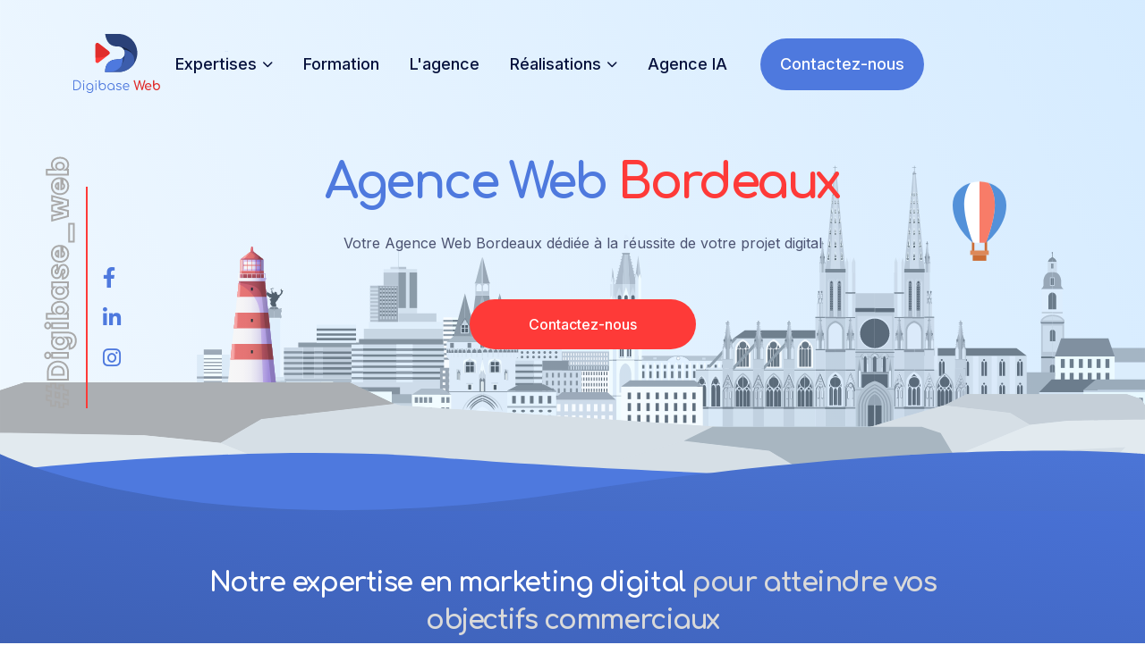

--- FILE ---
content_type: text/html; charset=UTF-8
request_url: https://www.digibase-web.fr/agence-web-bordeaux/
body_size: 21951
content:
<!DOCTYPE html>
<html lang="fr-FR">
<!DOCTYPE html>
<html lang="fr-FR">
<head><meta charset="UTF-8"><script>if(navigator.userAgent.match(/MSIE|Internet Explorer/i)||navigator.userAgent.match(/Trident\/7\..*?rv:11/i)){var href=document.location.href;if(!href.match(/[?&]nowprocket/)){if(href.indexOf("?")==-1){if(href.indexOf("#")==-1){document.location.href=href+"?nowprocket=1"}else{document.location.href=href.replace("#","?nowprocket=1#")}}else{if(href.indexOf("#")==-1){document.location.href=href+"&nowprocket=1"}else{document.location.href=href.replace("#","&nowprocket=1#")}}}}</script><script>(()=>{class RocketLazyLoadScripts{constructor(){this.v="2.0.3",this.userEvents=["keydown","keyup","mousedown","mouseup","mousemove","mouseover","mouseenter","mouseout","mouseleave","touchmove","touchstart","touchend","touchcancel","wheel","click","dblclick","input","visibilitychange"],this.attributeEvents=["onblur","onclick","oncontextmenu","ondblclick","onfocus","onmousedown","onmouseenter","onmouseleave","onmousemove","onmouseout","onmouseover","onmouseup","onmousewheel","onscroll","onsubmit"]}async t(){this.i(),this.o(),/iP(ad|hone)/.test(navigator.userAgent)&&this.h(),this.u(),this.l(this),this.m(),this.k(this),this.p(this),this._(),await Promise.all([this.R(),this.L()]),this.lastBreath=Date.now(),this.S(this),this.P(),this.D(),this.O(),this.M(),await this.C(this.delayedScripts.normal),await this.C(this.delayedScripts.defer),await this.C(this.delayedScripts.async),this.F("domReady"),await this.T(),await this.j(),await this.I(),this.F("windowLoad"),await this.A(),window.dispatchEvent(new Event("rocket-allScriptsLoaded")),this.everythingLoaded=!0,this.lastTouchEnd&&await new Promise((t=>setTimeout(t,500-Date.now()+this.lastTouchEnd))),this.H(),this.F("all"),this.U(),this.W()}i(){this.CSPIssue=sessionStorage.getItem("rocketCSPIssue"),document.addEventListener("securitypolicyviolation",(t=>{this.CSPIssue||"script-src-elem"!==t.violatedDirective||"data"!==t.blockedURI||(this.CSPIssue=!0,sessionStorage.setItem("rocketCSPIssue",!0))}),{isRocket:!0})}o(){window.addEventListener("pageshow",(t=>{this.persisted=t.persisted,this.realWindowLoadedFired=!0}),{isRocket:!0}),window.addEventListener("pagehide",(()=>{this.onFirstUserAction=null}),{isRocket:!0})}h(){let t;function e(e){t=e}window.addEventListener("touchstart",e,{isRocket:!0}),window.addEventListener("touchend",(function i(o){Math.abs(o.changedTouches[0].pageX-t.changedTouches[0].pageX)<10&&Math.abs(o.changedTouches[0].pageY-t.changedTouches[0].pageY)<10&&o.timeStamp-t.timeStamp<200&&(o.target.dispatchEvent(new PointerEvent("click",{target:o.target,bubbles:!0,cancelable:!0,detail:1})),event.preventDefault(),window.removeEventListener("touchstart",e,{isRocket:!0}),window.removeEventListener("touchend",i,{isRocket:!0}))}),{isRocket:!0})}q(t){this.userActionTriggered||("mousemove"!==t.type||this.firstMousemoveIgnored?"keyup"===t.type||"mouseover"===t.type||"mouseout"===t.type||(this.userActionTriggered=!0,this.onFirstUserAction&&this.onFirstUserAction()):this.firstMousemoveIgnored=!0),"click"===t.type&&t.preventDefault(),this.savedUserEvents.length>0&&(t.stopPropagation(),t.stopImmediatePropagation()),"touchstart"===this.lastEvent&&"touchend"===t.type&&(this.lastTouchEnd=Date.now()),"click"===t.type&&(this.lastTouchEnd=0),this.lastEvent=t.type,this.savedUserEvents.push(t)}u(){this.savedUserEvents=[],this.userEventHandler=this.q.bind(this),this.userEvents.forEach((t=>window.addEventListener(t,this.userEventHandler,{passive:!1,isRocket:!0})))}U(){this.userEvents.forEach((t=>window.removeEventListener(t,this.userEventHandler,{passive:!1,isRocket:!0}))),this.savedUserEvents.forEach((t=>{t.target.dispatchEvent(new window[t.constructor.name](t.type,t))}))}m(){this.eventsMutationObserver=new MutationObserver((t=>{const e="return false";for(const i of t){if("attributes"===i.type){const t=i.target.getAttribute(i.attributeName);t&&t!==e&&(i.target.setAttribute("data-rocket-"+i.attributeName,t),i.target["rocket"+i.attributeName]=new Function("event",t),i.target.setAttribute(i.attributeName,e))}"childList"===i.type&&i.addedNodes.forEach((t=>{if(t.nodeType===Node.ELEMENT_NODE)for(const i of t.attributes)this.attributeEvents.includes(i.name)&&i.value&&""!==i.value&&(t.setAttribute("data-rocket-"+i.name,i.value),t["rocket"+i.name]=new Function("event",i.value),t.setAttribute(i.name,e))}))}})),this.eventsMutationObserver.observe(document,{subtree:!0,childList:!0,attributeFilter:this.attributeEvents})}H(){this.eventsMutationObserver.disconnect(),this.attributeEvents.forEach((t=>{document.querySelectorAll("[data-rocket-"+t+"]").forEach((e=>{e.setAttribute(t,e.getAttribute("data-rocket-"+t)),e.removeAttribute("data-rocket-"+t)}))}))}k(t){Object.defineProperty(HTMLElement.prototype,"onclick",{get(){return this.rocketonclick||null},set(e){this.rocketonclick=e,this.setAttribute(t.everythingLoaded?"onclick":"data-rocket-onclick","this.rocketonclick(event)")}})}S(t){function e(e,i){let o=e[i];e[i]=null,Object.defineProperty(e,i,{get:()=>o,set(s){t.everythingLoaded?o=s:e["rocket"+i]=o=s}})}e(document,"onreadystatechange"),e(window,"onload"),e(window,"onpageshow");try{Object.defineProperty(document,"readyState",{get:()=>t.rocketReadyState,set(e){t.rocketReadyState=e},configurable:!0}),document.readyState="loading"}catch(t){console.log("WPRocket DJE readyState conflict, bypassing")}}l(t){this.originalAddEventListener=EventTarget.prototype.addEventListener,this.originalRemoveEventListener=EventTarget.prototype.removeEventListener,this.savedEventListeners=[],EventTarget.prototype.addEventListener=function(e,i,o){o&&o.isRocket||!t.B(e,this)&&!t.userEvents.includes(e)||t.B(e,this)&&!t.userActionTriggered||e.startsWith("rocket-")||t.everythingLoaded?t.originalAddEventListener.call(this,e,i,o):t.savedEventListeners.push({target:this,remove:!1,type:e,func:i,options:o})},EventTarget.prototype.removeEventListener=function(e,i,o){o&&o.isRocket||!t.B(e,this)&&!t.userEvents.includes(e)||t.B(e,this)&&!t.userActionTriggered||e.startsWith("rocket-")||t.everythingLoaded?t.originalRemoveEventListener.call(this,e,i,o):t.savedEventListeners.push({target:this,remove:!0,type:e,func:i,options:o})}}F(t){"all"===t&&(EventTarget.prototype.addEventListener=this.originalAddEventListener,EventTarget.prototype.removeEventListener=this.originalRemoveEventListener),this.savedEventListeners=this.savedEventListeners.filter((e=>{let i=e.type,o=e.target||window;return"domReady"===t&&"DOMContentLoaded"!==i&&"readystatechange"!==i||("windowLoad"===t&&"load"!==i&&"readystatechange"!==i&&"pageshow"!==i||(this.B(i,o)&&(i="rocket-"+i),e.remove?o.removeEventListener(i,e.func,e.options):o.addEventListener(i,e.func,e.options),!1))}))}p(t){let e;function i(e){return t.everythingLoaded?e:e.split(" ").map((t=>"load"===t||t.startsWith("load.")?"rocket-jquery-load":t)).join(" ")}function o(o){function s(e){const s=o.fn[e];o.fn[e]=o.fn.init.prototype[e]=function(){return this[0]===window&&t.userActionTriggered&&("string"==typeof arguments[0]||arguments[0]instanceof String?arguments[0]=i(arguments[0]):"object"==typeof arguments[0]&&Object.keys(arguments[0]).forEach((t=>{const e=arguments[0][t];delete arguments[0][t],arguments[0][i(t)]=e}))),s.apply(this,arguments),this}}if(o&&o.fn&&!t.allJQueries.includes(o)){const e={DOMContentLoaded:[],"rocket-DOMContentLoaded":[]};for(const t in e)document.addEventListener(t,(()=>{e[t].forEach((t=>t()))}),{isRocket:!0});o.fn.ready=o.fn.init.prototype.ready=function(i){function s(){parseInt(o.fn.jquery)>2?setTimeout((()=>i.bind(document)(o))):i.bind(document)(o)}return t.realDomReadyFired?!t.userActionTriggered||t.fauxDomReadyFired?s():e["rocket-DOMContentLoaded"].push(s):e.DOMContentLoaded.push(s),o([])},s("on"),s("one"),s("off"),t.allJQueries.push(o)}e=o}t.allJQueries=[],o(window.jQuery),Object.defineProperty(window,"jQuery",{get:()=>e,set(t){o(t)}})}P(){const t=new Map;document.write=document.writeln=function(e){const i=document.currentScript,o=document.createRange(),s=i.parentElement;let n=t.get(i);void 0===n&&(n=i.nextSibling,t.set(i,n));const c=document.createDocumentFragment();o.setStart(c,0),c.appendChild(o.createContextualFragment(e)),s.insertBefore(c,n)}}async R(){return new Promise((t=>{this.userActionTriggered?t():this.onFirstUserAction=t}))}async L(){return new Promise((t=>{document.addEventListener("DOMContentLoaded",(()=>{this.realDomReadyFired=!0,t()}),{isRocket:!0})}))}async I(){return this.realWindowLoadedFired?Promise.resolve():new Promise((t=>{window.addEventListener("load",t,{isRocket:!0})}))}M(){this.pendingScripts=[];this.scriptsMutationObserver=new MutationObserver((t=>{for(const e of t)e.addedNodes.forEach((t=>{"SCRIPT"!==t.tagName||t.noModule||t.isWPRocket||this.pendingScripts.push({script:t,promise:new Promise((e=>{const i=()=>{const i=this.pendingScripts.findIndex((e=>e.script===t));i>=0&&this.pendingScripts.splice(i,1),e()};t.addEventListener("load",i,{isRocket:!0}),t.addEventListener("error",i,{isRocket:!0}),setTimeout(i,1e3)}))})}))})),this.scriptsMutationObserver.observe(document,{childList:!0,subtree:!0})}async j(){await this.J(),this.pendingScripts.length?(await this.pendingScripts[0].promise,await this.j()):this.scriptsMutationObserver.disconnect()}D(){this.delayedScripts={normal:[],async:[],defer:[]},document.querySelectorAll("script[type$=rocketlazyloadscript]").forEach((t=>{t.hasAttribute("data-rocket-src")?t.hasAttribute("async")&&!1!==t.async?this.delayedScripts.async.push(t):t.hasAttribute("defer")&&!1!==t.defer||"module"===t.getAttribute("data-rocket-type")?this.delayedScripts.defer.push(t):this.delayedScripts.normal.push(t):this.delayedScripts.normal.push(t)}))}async _(){await this.L();let t=[];document.querySelectorAll("script[type$=rocketlazyloadscript][data-rocket-src]").forEach((e=>{let i=e.getAttribute("data-rocket-src");if(i&&!i.startsWith("data:")){i.startsWith("//")&&(i=location.protocol+i);try{const o=new URL(i).origin;o!==location.origin&&t.push({src:o,crossOrigin:e.crossOrigin||"module"===e.getAttribute("data-rocket-type")})}catch(t){}}})),t=[...new Map(t.map((t=>[JSON.stringify(t),t]))).values()],this.N(t,"preconnect")}async $(t){if(await this.G(),!0!==t.noModule||!("noModule"in HTMLScriptElement.prototype))return new Promise((e=>{let i;function o(){(i||t).setAttribute("data-rocket-status","executed"),e()}try{if(navigator.userAgent.includes("Firefox/")||""===navigator.vendor||this.CSPIssue)i=document.createElement("script"),[...t.attributes].forEach((t=>{let e=t.nodeName;"type"!==e&&("data-rocket-type"===e&&(e="type"),"data-rocket-src"===e&&(e="src"),i.setAttribute(e,t.nodeValue))})),t.text&&(i.text=t.text),t.nonce&&(i.nonce=t.nonce),i.hasAttribute("src")?(i.addEventListener("load",o,{isRocket:!0}),i.addEventListener("error",(()=>{i.setAttribute("data-rocket-status","failed-network"),e()}),{isRocket:!0}),setTimeout((()=>{i.isConnected||e()}),1)):(i.text=t.text,o()),i.isWPRocket=!0,t.parentNode.replaceChild(i,t);else{const i=t.getAttribute("data-rocket-type"),s=t.getAttribute("data-rocket-src");i?(t.type=i,t.removeAttribute("data-rocket-type")):t.removeAttribute("type"),t.addEventListener("load",o,{isRocket:!0}),t.addEventListener("error",(i=>{this.CSPIssue&&i.target.src.startsWith("data:")?(console.log("WPRocket: CSP fallback activated"),t.removeAttribute("src"),this.$(t).then(e)):(t.setAttribute("data-rocket-status","failed-network"),e())}),{isRocket:!0}),s?(t.fetchPriority="high",t.removeAttribute("data-rocket-src"),t.src=s):t.src="data:text/javascript;base64,"+window.btoa(unescape(encodeURIComponent(t.text)))}}catch(i){t.setAttribute("data-rocket-status","failed-transform"),e()}}));t.setAttribute("data-rocket-status","skipped")}async C(t){const e=t.shift();return e?(e.isConnected&&await this.$(e),this.C(t)):Promise.resolve()}O(){this.N([...this.delayedScripts.normal,...this.delayedScripts.defer,...this.delayedScripts.async],"preload")}N(t,e){this.trash=this.trash||[];let i=!0;var o=document.createDocumentFragment();t.forEach((t=>{const s=t.getAttribute&&t.getAttribute("data-rocket-src")||t.src;if(s&&!s.startsWith("data:")){const n=document.createElement("link");n.href=s,n.rel=e,"preconnect"!==e&&(n.as="script",n.fetchPriority=i?"high":"low"),t.getAttribute&&"module"===t.getAttribute("data-rocket-type")&&(n.crossOrigin=!0),t.crossOrigin&&(n.crossOrigin=t.crossOrigin),t.integrity&&(n.integrity=t.integrity),t.nonce&&(n.nonce=t.nonce),o.appendChild(n),this.trash.push(n),i=!1}})),document.head.appendChild(o)}W(){this.trash.forEach((t=>t.remove()))}async T(){try{document.readyState="interactive"}catch(t){}this.fauxDomReadyFired=!0;try{await this.G(),document.dispatchEvent(new Event("rocket-readystatechange")),await this.G(),document.rocketonreadystatechange&&document.rocketonreadystatechange(),await this.G(),document.dispatchEvent(new Event("rocket-DOMContentLoaded")),await this.G(),window.dispatchEvent(new Event("rocket-DOMContentLoaded"))}catch(t){console.error(t)}}async A(){try{document.readyState="complete"}catch(t){}try{await this.G(),document.dispatchEvent(new Event("rocket-readystatechange")),await this.G(),document.rocketonreadystatechange&&document.rocketonreadystatechange(),await this.G(),window.dispatchEvent(new Event("rocket-load")),await this.G(),window.rocketonload&&window.rocketonload(),await this.G(),this.allJQueries.forEach((t=>t(window).trigger("rocket-jquery-load"))),await this.G();const t=new Event("rocket-pageshow");t.persisted=this.persisted,window.dispatchEvent(t),await this.G(),window.rocketonpageshow&&window.rocketonpageshow({persisted:this.persisted})}catch(t){console.error(t)}}async G(){Date.now()-this.lastBreath>45&&(await this.J(),this.lastBreath=Date.now())}async J(){return document.hidden?new Promise((t=>setTimeout(t))):new Promise((t=>requestAnimationFrame(t)))}B(t,e){return e===document&&"readystatechange"===t||(e===document&&"DOMContentLoaded"===t||(e===window&&"DOMContentLoaded"===t||(e===window&&"load"===t||e===window&&"pageshow"===t)))}static run(){(new RocketLazyLoadScripts).t()}}RocketLazyLoadScripts.run()})();</script>
    
    <meta http-equiv="X-UA-Compatible" content="IE=edge">
    <meta name="viewport" content="width=device-width, initial-scale=1.0">
    <link rel="pingback" href="https://www.digibase-web.fr/xmlrpc.php">
    <link rel="preconnect" href="https://fonts.googleapis.com">
    <link rel="preconnect" href="https://fonts.gstatic.com" crossorigin>
    <meta name='robots' content='index, follow, max-image-preview:large, max-snippet:-1, max-video-preview:-1' />

	<!-- This site is optimized with the Yoast SEO plugin v25.2 - https://yoast.com/wordpress/plugins/seo/ -->
	<title>Agence Web Bordeaux | Digibase Web</title><link rel="preload" data-rocket-preload as="image" href="https://www.digibase-web.fr/wp-content/uploads/2023/09/page-agence-web-bordeaux.svg" fetchpriority="high">
	<meta name="description" content="Votre agence web à Bordeaux. Boostez votre visibilité en ligne et atteignez vos objectifs commerciaux grâce au marketing digital." />
	<link rel="canonical" href="https://www.digibase-web.fr/agence-web-bordeaux/" />
	<meta property="og:locale" content="fr_FR" />
	<meta property="og:type" content="article" />
	<meta property="og:title" content="Agence Web Bordeaux | Digibase Web" />
	<meta property="og:description" content="Votre agence web à Bordeaux. Boostez votre visibilité en ligne et atteignez vos objectifs commerciaux grâce au marketing digital." />
	<meta property="og:url" content="https://www.digibase-web.fr/agence-web-bordeaux/" />
	<meta property="og:site_name" content="Digibase Web" />
	<meta property="article:modified_time" content="2023-11-11T17:37:54+00:00" />
	<meta name="twitter:card" content="summary_large_image" />
	<script type="application/ld+json" class="yoast-schema-graph">{"@context":"https://schema.org","@graph":[{"@type":"WebPage","@id":"https://www.digibase-web.fr/agence-web-bordeaux/","url":"https://www.digibase-web.fr/agence-web-bordeaux/","name":"Agence Web Bordeaux | Digibase Web","isPartOf":{"@id":"https://www.digibase-web.fr/#website"},"datePublished":"2023-09-15T09:56:24+00:00","dateModified":"2023-11-11T17:37:54+00:00","description":"Votre agence web à Bordeaux. Boostez votre visibilité en ligne et atteignez vos objectifs commerciaux grâce au marketing digital.","breadcrumb":{"@id":"https://www.digibase-web.fr/agence-web-bordeaux/#breadcrumb"},"inLanguage":"fr-FR","potentialAction":[{"@type":"ReadAction","target":["https://www.digibase-web.fr/agence-web-bordeaux/"]}]},{"@type":"BreadcrumbList","@id":"https://www.digibase-web.fr/agence-web-bordeaux/#breadcrumb","itemListElement":[{"@type":"ListItem","position":1,"name":"Accueil","item":"https://www.digibase-web.fr/"},{"@type":"ListItem","position":2,"name":"Agence Web Bordeaux"}]},{"@type":"WebSite","@id":"https://www.digibase-web.fr/#website","url":"https://www.digibase-web.fr/","name":"Digibase Web","description":"","publisher":{"@id":"https://www.digibase-web.fr/#organization"},"potentialAction":[{"@type":"SearchAction","target":{"@type":"EntryPoint","urlTemplate":"https://www.digibase-web.fr/?s={search_term_string}"},"query-input":{"@type":"PropertyValueSpecification","valueRequired":true,"valueName":"search_term_string"}}],"inLanguage":"fr-FR"},{"@type":"Organization","@id":"https://www.digibase-web.fr/#organization","name":"Digibase Web","url":"https://www.digibase-web.fr/","logo":{"@type":"ImageObject","inLanguage":"fr-FR","@id":"https://www.digibase-web.fr/#/schema/logo/image/","url":"https://www.digibase-web.fr/wp-content/uploads/2023/06/logo.svg","contentUrl":"https://www.digibase-web.fr/wp-content/uploads/2023/06/logo.svg","caption":"Digibase Web"},"image":{"@id":"https://www.digibase-web.fr/#/schema/logo/image/"}}]}</script>
	<!-- / Yoast SEO plugin. -->



<link rel="alternate" title="oEmbed (JSON)" type="application/json+oembed" href="https://www.digibase-web.fr/wp-json/oembed/1.0/embed?url=https%3A%2F%2Fwww.digibase-web.fr%2Fagence-web-bordeaux%2F" />
<link rel="alternate" title="oEmbed (XML)" type="text/xml+oembed" href="https://www.digibase-web.fr/wp-json/oembed/1.0/embed?url=https%3A%2F%2Fwww.digibase-web.fr%2Fagence-web-bordeaux%2F&#038;format=xml" />
<style id='wp-img-auto-sizes-contain-inline-css'>
img:is([sizes=auto i],[sizes^="auto," i]){contain-intrinsic-size:3000px 1500px}
/*# sourceURL=wp-img-auto-sizes-contain-inline-css */
</style>
<link data-minify="1" rel='stylesheet' id='dashicons-css' href='https://www.digibase-web.fr/wp-content/cache/min/1/wp-includes/css/dashicons.min.css?ver=1752589953' media='all' />
<link rel='stylesheet' id='menu-icons-extra-css' href='https://www.digibase-web.fr/wp-content/plugins/menu-icons/css/extra.min.css?ver=0.13.6' media='all' />
<style id='wp-emoji-styles-inline-css'>

	img.wp-smiley, img.emoji {
		display: inline !important;
		border: none !important;
		box-shadow: none !important;
		height: 1em !important;
		width: 1em !important;
		margin: 0 0.07em !important;
		vertical-align: -0.1em !important;
		background: none !important;
		padding: 0 !important;
	}
/*# sourceURL=wp-emoji-styles-inline-css */
</style>
<style id='wp-block-library-inline-css'>
:root{--wp-block-synced-color:#7a00df;--wp-block-synced-color--rgb:122,0,223;--wp-bound-block-color:var(--wp-block-synced-color);--wp-editor-canvas-background:#ddd;--wp-admin-theme-color:#007cba;--wp-admin-theme-color--rgb:0,124,186;--wp-admin-theme-color-darker-10:#006ba1;--wp-admin-theme-color-darker-10--rgb:0,107,160.5;--wp-admin-theme-color-darker-20:#005a87;--wp-admin-theme-color-darker-20--rgb:0,90,135;--wp-admin-border-width-focus:2px}@media (min-resolution:192dpi){:root{--wp-admin-border-width-focus:1.5px}}.wp-element-button{cursor:pointer}:root .has-very-light-gray-background-color{background-color:#eee}:root .has-very-dark-gray-background-color{background-color:#313131}:root .has-very-light-gray-color{color:#eee}:root .has-very-dark-gray-color{color:#313131}:root .has-vivid-green-cyan-to-vivid-cyan-blue-gradient-background{background:linear-gradient(135deg,#00d084,#0693e3)}:root .has-purple-crush-gradient-background{background:linear-gradient(135deg,#34e2e4,#4721fb 50%,#ab1dfe)}:root .has-hazy-dawn-gradient-background{background:linear-gradient(135deg,#faaca8,#dad0ec)}:root .has-subdued-olive-gradient-background{background:linear-gradient(135deg,#fafae1,#67a671)}:root .has-atomic-cream-gradient-background{background:linear-gradient(135deg,#fdd79a,#004a59)}:root .has-nightshade-gradient-background{background:linear-gradient(135deg,#330968,#31cdcf)}:root .has-midnight-gradient-background{background:linear-gradient(135deg,#020381,#2874fc)}:root{--wp--preset--font-size--normal:16px;--wp--preset--font-size--huge:42px}.has-regular-font-size{font-size:1em}.has-larger-font-size{font-size:2.625em}.has-normal-font-size{font-size:var(--wp--preset--font-size--normal)}.has-huge-font-size{font-size:var(--wp--preset--font-size--huge)}.has-text-align-center{text-align:center}.has-text-align-left{text-align:left}.has-text-align-right{text-align:right}.has-fit-text{white-space:nowrap!important}#end-resizable-editor-section{display:none}.aligncenter{clear:both}.items-justified-left{justify-content:flex-start}.items-justified-center{justify-content:center}.items-justified-right{justify-content:flex-end}.items-justified-space-between{justify-content:space-between}.screen-reader-text{border:0;clip-path:inset(50%);height:1px;margin:-1px;overflow:hidden;padding:0;position:absolute;width:1px;word-wrap:normal!important}.screen-reader-text:focus{background-color:#ddd;clip-path:none;color:#444;display:block;font-size:1em;height:auto;left:5px;line-height:normal;padding:15px 23px 14px;text-decoration:none;top:5px;width:auto;z-index:100000}html :where(.has-border-color){border-style:solid}html :where([style*=border-top-color]){border-top-style:solid}html :where([style*=border-right-color]){border-right-style:solid}html :where([style*=border-bottom-color]){border-bottom-style:solid}html :where([style*=border-left-color]){border-left-style:solid}html :where([style*=border-width]){border-style:solid}html :where([style*=border-top-width]){border-top-style:solid}html :where([style*=border-right-width]){border-right-style:solid}html :where([style*=border-bottom-width]){border-bottom-style:solid}html :where([style*=border-left-width]){border-left-style:solid}html :where(img[class*=wp-image-]){height:auto;max-width:100%}:where(figure){margin:0 0 1em}html :where(.is-position-sticky){--wp-admin--admin-bar--position-offset:var(--wp-admin--admin-bar--height,0px)}@media screen and (max-width:600px){html :where(.is-position-sticky){--wp-admin--admin-bar--position-offset:0px}}

/*# sourceURL=wp-block-library-inline-css */
</style><style id='global-styles-inline-css'>
:root{--wp--preset--aspect-ratio--square: 1;--wp--preset--aspect-ratio--4-3: 4/3;--wp--preset--aspect-ratio--3-4: 3/4;--wp--preset--aspect-ratio--3-2: 3/2;--wp--preset--aspect-ratio--2-3: 2/3;--wp--preset--aspect-ratio--16-9: 16/9;--wp--preset--aspect-ratio--9-16: 9/16;--wp--preset--color--black: #000000;--wp--preset--color--cyan-bluish-gray: #abb8c3;--wp--preset--color--white: #ffffff;--wp--preset--color--pale-pink: #f78da7;--wp--preset--color--vivid-red: #cf2e2e;--wp--preset--color--luminous-vivid-orange: #ff6900;--wp--preset--color--luminous-vivid-amber: #fcb900;--wp--preset--color--light-green-cyan: #7bdcb5;--wp--preset--color--vivid-green-cyan: #00d084;--wp--preset--color--pale-cyan-blue: #8ed1fc;--wp--preset--color--vivid-cyan-blue: #0693e3;--wp--preset--color--vivid-purple: #9b51e0;--wp--preset--gradient--vivid-cyan-blue-to-vivid-purple: linear-gradient(135deg,rgb(6,147,227) 0%,rgb(155,81,224) 100%);--wp--preset--gradient--light-green-cyan-to-vivid-green-cyan: linear-gradient(135deg,rgb(122,220,180) 0%,rgb(0,208,130) 100%);--wp--preset--gradient--luminous-vivid-amber-to-luminous-vivid-orange: linear-gradient(135deg,rgb(252,185,0) 0%,rgb(255,105,0) 100%);--wp--preset--gradient--luminous-vivid-orange-to-vivid-red: linear-gradient(135deg,rgb(255,105,0) 0%,rgb(207,46,46) 100%);--wp--preset--gradient--very-light-gray-to-cyan-bluish-gray: linear-gradient(135deg,rgb(238,238,238) 0%,rgb(169,184,195) 100%);--wp--preset--gradient--cool-to-warm-spectrum: linear-gradient(135deg,rgb(74,234,220) 0%,rgb(151,120,209) 20%,rgb(207,42,186) 40%,rgb(238,44,130) 60%,rgb(251,105,98) 80%,rgb(254,248,76) 100%);--wp--preset--gradient--blush-light-purple: linear-gradient(135deg,rgb(255,206,236) 0%,rgb(152,150,240) 100%);--wp--preset--gradient--blush-bordeaux: linear-gradient(135deg,rgb(254,205,165) 0%,rgb(254,45,45) 50%,rgb(107,0,62) 100%);--wp--preset--gradient--luminous-dusk: linear-gradient(135deg,rgb(255,203,112) 0%,rgb(199,81,192) 50%,rgb(65,88,208) 100%);--wp--preset--gradient--pale-ocean: linear-gradient(135deg,rgb(255,245,203) 0%,rgb(182,227,212) 50%,rgb(51,167,181) 100%);--wp--preset--gradient--electric-grass: linear-gradient(135deg,rgb(202,248,128) 0%,rgb(113,206,126) 100%);--wp--preset--gradient--midnight: linear-gradient(135deg,rgb(2,3,129) 0%,rgb(40,116,252) 100%);--wp--preset--font-size--small: 13px;--wp--preset--font-size--medium: 20px;--wp--preset--font-size--large: 36px;--wp--preset--font-size--x-large: 42px;--wp--preset--spacing--20: 0.44rem;--wp--preset--spacing--30: 0.67rem;--wp--preset--spacing--40: 1rem;--wp--preset--spacing--50: 1.5rem;--wp--preset--spacing--60: 2.25rem;--wp--preset--spacing--70: 3.38rem;--wp--preset--spacing--80: 5.06rem;--wp--preset--shadow--natural: 6px 6px 9px rgba(0, 0, 0, 0.2);--wp--preset--shadow--deep: 12px 12px 50px rgba(0, 0, 0, 0.4);--wp--preset--shadow--sharp: 6px 6px 0px rgba(0, 0, 0, 0.2);--wp--preset--shadow--outlined: 6px 6px 0px -3px rgb(255, 255, 255), 6px 6px rgb(0, 0, 0);--wp--preset--shadow--crisp: 6px 6px 0px rgb(0, 0, 0);}:where(.is-layout-flex){gap: 0.5em;}:where(.is-layout-grid){gap: 0.5em;}body .is-layout-flex{display: flex;}.is-layout-flex{flex-wrap: wrap;align-items: center;}.is-layout-flex > :is(*, div){margin: 0;}body .is-layout-grid{display: grid;}.is-layout-grid > :is(*, div){margin: 0;}:where(.wp-block-columns.is-layout-flex){gap: 2em;}:where(.wp-block-columns.is-layout-grid){gap: 2em;}:where(.wp-block-post-template.is-layout-flex){gap: 1.25em;}:where(.wp-block-post-template.is-layout-grid){gap: 1.25em;}.has-black-color{color: var(--wp--preset--color--black) !important;}.has-cyan-bluish-gray-color{color: var(--wp--preset--color--cyan-bluish-gray) !important;}.has-white-color{color: var(--wp--preset--color--white) !important;}.has-pale-pink-color{color: var(--wp--preset--color--pale-pink) !important;}.has-vivid-red-color{color: var(--wp--preset--color--vivid-red) !important;}.has-luminous-vivid-orange-color{color: var(--wp--preset--color--luminous-vivid-orange) !important;}.has-luminous-vivid-amber-color{color: var(--wp--preset--color--luminous-vivid-amber) !important;}.has-light-green-cyan-color{color: var(--wp--preset--color--light-green-cyan) !important;}.has-vivid-green-cyan-color{color: var(--wp--preset--color--vivid-green-cyan) !important;}.has-pale-cyan-blue-color{color: var(--wp--preset--color--pale-cyan-blue) !important;}.has-vivid-cyan-blue-color{color: var(--wp--preset--color--vivid-cyan-blue) !important;}.has-vivid-purple-color{color: var(--wp--preset--color--vivid-purple) !important;}.has-black-background-color{background-color: var(--wp--preset--color--black) !important;}.has-cyan-bluish-gray-background-color{background-color: var(--wp--preset--color--cyan-bluish-gray) !important;}.has-white-background-color{background-color: var(--wp--preset--color--white) !important;}.has-pale-pink-background-color{background-color: var(--wp--preset--color--pale-pink) !important;}.has-vivid-red-background-color{background-color: var(--wp--preset--color--vivid-red) !important;}.has-luminous-vivid-orange-background-color{background-color: var(--wp--preset--color--luminous-vivid-orange) !important;}.has-luminous-vivid-amber-background-color{background-color: var(--wp--preset--color--luminous-vivid-amber) !important;}.has-light-green-cyan-background-color{background-color: var(--wp--preset--color--light-green-cyan) !important;}.has-vivid-green-cyan-background-color{background-color: var(--wp--preset--color--vivid-green-cyan) !important;}.has-pale-cyan-blue-background-color{background-color: var(--wp--preset--color--pale-cyan-blue) !important;}.has-vivid-cyan-blue-background-color{background-color: var(--wp--preset--color--vivid-cyan-blue) !important;}.has-vivid-purple-background-color{background-color: var(--wp--preset--color--vivid-purple) !important;}.has-black-border-color{border-color: var(--wp--preset--color--black) !important;}.has-cyan-bluish-gray-border-color{border-color: var(--wp--preset--color--cyan-bluish-gray) !important;}.has-white-border-color{border-color: var(--wp--preset--color--white) !important;}.has-pale-pink-border-color{border-color: var(--wp--preset--color--pale-pink) !important;}.has-vivid-red-border-color{border-color: var(--wp--preset--color--vivid-red) !important;}.has-luminous-vivid-orange-border-color{border-color: var(--wp--preset--color--luminous-vivid-orange) !important;}.has-luminous-vivid-amber-border-color{border-color: var(--wp--preset--color--luminous-vivid-amber) !important;}.has-light-green-cyan-border-color{border-color: var(--wp--preset--color--light-green-cyan) !important;}.has-vivid-green-cyan-border-color{border-color: var(--wp--preset--color--vivid-green-cyan) !important;}.has-pale-cyan-blue-border-color{border-color: var(--wp--preset--color--pale-cyan-blue) !important;}.has-vivid-cyan-blue-border-color{border-color: var(--wp--preset--color--vivid-cyan-blue) !important;}.has-vivid-purple-border-color{border-color: var(--wp--preset--color--vivid-purple) !important;}.has-vivid-cyan-blue-to-vivid-purple-gradient-background{background: var(--wp--preset--gradient--vivid-cyan-blue-to-vivid-purple) !important;}.has-light-green-cyan-to-vivid-green-cyan-gradient-background{background: var(--wp--preset--gradient--light-green-cyan-to-vivid-green-cyan) !important;}.has-luminous-vivid-amber-to-luminous-vivid-orange-gradient-background{background: var(--wp--preset--gradient--luminous-vivid-amber-to-luminous-vivid-orange) !important;}.has-luminous-vivid-orange-to-vivid-red-gradient-background{background: var(--wp--preset--gradient--luminous-vivid-orange-to-vivid-red) !important;}.has-very-light-gray-to-cyan-bluish-gray-gradient-background{background: var(--wp--preset--gradient--very-light-gray-to-cyan-bluish-gray) !important;}.has-cool-to-warm-spectrum-gradient-background{background: var(--wp--preset--gradient--cool-to-warm-spectrum) !important;}.has-blush-light-purple-gradient-background{background: var(--wp--preset--gradient--blush-light-purple) !important;}.has-blush-bordeaux-gradient-background{background: var(--wp--preset--gradient--blush-bordeaux) !important;}.has-luminous-dusk-gradient-background{background: var(--wp--preset--gradient--luminous-dusk) !important;}.has-pale-ocean-gradient-background{background: var(--wp--preset--gradient--pale-ocean) !important;}.has-electric-grass-gradient-background{background: var(--wp--preset--gradient--electric-grass) !important;}.has-midnight-gradient-background{background: var(--wp--preset--gradient--midnight) !important;}.has-small-font-size{font-size: var(--wp--preset--font-size--small) !important;}.has-medium-font-size{font-size: var(--wp--preset--font-size--medium) !important;}.has-large-font-size{font-size: var(--wp--preset--font-size--large) !important;}.has-x-large-font-size{font-size: var(--wp--preset--font-size--x-large) !important;}
/*# sourceURL=global-styles-inline-css */
</style>

<style id='classic-theme-styles-inline-css'>
/*! This file is auto-generated */
.wp-block-button__link{color:#fff;background-color:#32373c;border-radius:9999px;box-shadow:none;text-decoration:none;padding:calc(.667em + 2px) calc(1.333em + 2px);font-size:1.125em}.wp-block-file__button{background:#32373c;color:#fff;text-decoration:none}
/*# sourceURL=/wp-includes/css/classic-themes.min.css */
</style>
<link data-minify="1" rel='stylesheet' id='contact-form-7-css' href='https://www.digibase-web.fr/wp-content/cache/min/1/wp-content/plugins/contact-form-7/includes/css/styles.css?ver=1752589953' media='all' />
<link data-minify="1" rel='stylesheet' id='wpcf7-redirect-script-frontend-css' href='https://www.digibase-web.fr/wp-content/cache/min/1/wp-content/plugins/wpcf7-redirect/build/assets/frontend-script.css?ver=1752589953' media='all' />
<link data-minify="1" rel='stylesheet' id='megamenu-css' href='https://www.digibase-web.fr/wp-content/cache/min/1/wp-content/uploads/maxmegamenu/style.css?ver=1752589953' media='all' />
<link rel='stylesheet' id='bootstrap-min-css' href='https://www.digibase-web.fr/wp-content/themes/digibase/css/bootstrap.min.css?ver=6.9' media='all' />
<link data-minify="1" rel='stylesheet' id='fontawesome-min-css' href='https://www.digibase-web.fr/wp-content/cache/min/1/wp-content/themes/digibase/css/fontawesome-free-6.4.0-web/css/all.min.css?ver=1752589953' media='all' />
<link rel='stylesheet' id='owl-default-css-css' href='https://www.digibase-web.fr/wp-content/themes/digibase/css/owl.theme.default.min.css?ver=6.9' media='all' />
<link rel='stylesheet' id='owl-carousel-css-css' href='https://www.digibase-web.fr/wp-content/themes/digibase/css/owl.carousel.min.css?ver=6.9' media='all' />
<link data-minify="1" rel='stylesheet' id='default-css' href='https://www.digibase-web.fr/wp-content/cache/min/1/wp-content/themes/digibase/style.css?ver=1752589953' media='all' />
<link data-minify="1" rel='stylesheet' id='responsive-css' href='https://www.digibase-web.fr/wp-content/cache/min/1/wp-content/themes/digibase/responsive.css?ver=1752589953' media='all' />
<script type="rocketlazyloadscript" data-rocket-src="https://www.digibase-web.fr/wp-includes/js/jquery/jquery.min.js?ver=3.7.1" id="jquery-core-js" data-rocket-defer defer></script>
<script type="rocketlazyloadscript" data-rocket-src="https://www.digibase-web.fr/wp-includes/js/jquery/jquery-migrate.min.js?ver=3.4.1" id="jquery-migrate-js" data-rocket-defer defer></script>
<link rel="https://api.w.org/" href="https://www.digibase-web.fr/wp-json/" /><link rel="alternate" title="JSON" type="application/json" href="https://www.digibase-web.fr/wp-json/wp/v2/pages/2050" /><link rel="EditURI" type="application/rsd+xml" title="RSD" href="https://www.digibase-web.fr/xmlrpc.php?rsd" />
<meta name="generator" content="WordPress 6.9" />
<link rel='shortlink' href='https://www.digibase-web.fr/?p=2050' />
<script type="rocketlazyloadscript" data-rocket-type="text/javascript" data-rocket-src="https://cache.consentframework.com/js/pa/32278/c/BJH2M/stub" data-rocket-defer defer></script>
<script type="rocketlazyloadscript" data-rocket-type="text/javascript" data-rocket-src="https://choices.consentframework.com/js/pa/32278/c/BJH2M/cmp" async></script><link rel="icon" href="https://www.digibase-web.fr/wp-content/uploads/2023/09/cropped-favicon-32x32.png" sizes="32x32" />
<link rel="icon" href="https://www.digibase-web.fr/wp-content/uploads/2023/09/cropped-favicon-192x192.png" sizes="192x192" />
<link rel="apple-touch-icon" href="https://www.digibase-web.fr/wp-content/uploads/2023/09/cropped-favicon-180x180.png" />
<meta name="msapplication-TileImage" content="https://www.digibase-web.fr/wp-content/uploads/2023/09/cropped-favicon-270x270.png" />
<style type="text/css">/** Mega Menu CSS: fs **/</style>
	
	<!-- Google Tag Manager -->
<script type="rocketlazyloadscript">(function(w,d,s,l,i){w[l]=w[l]||[];w[l].push({'gtm.start':
new Date().getTime(),event:'gtm.js'});var f=d.getElementsByTagName(s)[0],
j=d.createElement(s),dl=l!='dataLayer'?'&l='+l:'';j.async=true;j.src=
'https://www.googletagmanager.com/gtm.js?id='+i+dl;f.parentNode.insertBefore(j,f);
})(window,document,'script','dataLayer','GTM-TBVQG84');</script>
<!-- End Google Tag Manager -->

	
<style id="rocket-lazyrender-inline-css">[data-wpr-lazyrender] {content-visibility: auto;}</style><meta name="generator" content="WP Rocket 3.18.3" data-wpr-features="wpr_delay_js wpr_defer_js wpr_minify_js wpr_automatic_lazy_rendering wpr_oci wpr_image_dimensions wpr_minify_css wpr_preload_links wpr_desktop" /></head>
<body class="wp-singular page-template page-template-templates page-template-interne page-template-templatesinterne-php page page-id-2050 wp-custom-logo wp-theme-digibase mega-menu-main-menu">
	
	<!-- Google Tag Manager (noscript) -->
<noscript><iframe src="https://www.googletagmanager.com/ns.html?id=GTM-TBVQG84"
height="0" width="0" style="display:none;visibility:hidden"></iframe></noscript>
<!-- End Google Tag Manager (noscript) -->

	
    <header >
    <nav class="navbar navbar-expand-md navbar-light bg-white">
    <div  class="container">
    <a href="https://www.digibase-web.fr" ><img width="97" height="67" class="custom-logo" src="https://www.digibase-web.fr/wp-content/uploads/2023/06/logo.svg" alt="Digibase Web"></a>        <!-- <button class="navbar-toggler" type="button" data-bs-toggle="collapse" data-bs-target="#main-menu" aria-controls="main-menu" aria-expanded="false" aria-label="Toggle navigation">
            <span class="navbar-toggler-icon"></span>
        </button> -->
        
        <div class="collapse navbar-collapse" id="main-menu">
            <div id="mega-menu-wrap-main-menu" class="mega-menu-wrap"><div class="mega-menu-toggle"><div class="mega-toggle-blocks-left"></div><div class="mega-toggle-blocks-center"></div><div class="mega-toggle-blocks-right"><div class='mega-toggle-block mega-menu-toggle-animated-block mega-toggle-block-0' id='mega-toggle-block-0'><button aria-label="Toggle Menu" class="mega-toggle-animated mega-toggle-animated-slider" type="button" aria-expanded="false">
                  <span class="mega-toggle-animated-box">
                    <span class="mega-toggle-animated-inner"></span>
                  </span>
                </button></div></div></div><ul id="mega-menu-main-menu" class="mega-menu max-mega-menu mega-menu-horizontal mega-no-js" data-event="click" data-effect="fade_up" data-effect-speed="200" data-effect-mobile="disabled" data-effect-speed-mobile="0" data-mobile-force-width="false" data-second-click="go" data-document-click="collapse" data-vertical-behaviour="standard" data-breakpoint="992" data-unbind="true" data-mobile-state="collapse_all" data-mobile-direction="vertical" data-hover-intent-timeout="300" data-hover-intent-interval="100"><li class="mega-menu-item mega-menu-item-type-custom mega-menu-item-object-custom mega-menu-item-has-children mega-menu-megamenu mega-menu-grid mega-align-bottom-left mega-menu-grid mega-menu-item-13 menu-item" id="mega-menu-item-13"><a class="mega-menu-link" href="#" aria-expanded="false" tabindex="0">Expertises<span class="mega-indicator" aria-hidden="true"></span></a>
<ul class="mega-sub-menu" role='presentation'>
<li class="mega-menu-row menu-item" id="mega-menu-13-0">
	<ul class="mega-sub-menu" style='--columns:12' role='presentation'>
<li class="mega-menu-column mega-menu-columns-4-of-12 menu-item" style="--span:4" id="mega-menu-13-0-0">
		<ul class="mega-sub-menu">
<li class="mega-menu-item mega-menu-item-type-widget widget_custom_html mega-menu-item-custom_html-7 menu-item" id="mega-menu-item-custom_html-7"><div class="textwidget custom-html-widget">Site web</div></li><li class="mega-menu-item mega-menu-item-type-custom mega-menu-item-object-custom mega-menu-item-221 menu-item" id="mega-menu-item-221"><a class="mega-menu-link" href="https://www.digibase-web.fr/agence-creation-de-site-internet/">Site vitrine</a></li><li class="mega-menu-item mega-menu-item-type-custom mega-menu-item-object-custom mega-menu-item-223 menu-item" id="mega-menu-item-223"><a class="mega-menu-link" href="https://www.digibase-web.fr/agence-creation-de-site-e-commerce/">Site e-commerce</a></li><li class="mega-menu-item mega-menu-item-type-custom mega-menu-item-object-custom mega-menu-item-224 menu-item" id="mega-menu-item-224"><a class="mega-menu-link" href="https://www.digibase-web.fr/agence-no-code/">No code</a></li><li class="mega-menu-item mega-menu-item-type-custom mega-menu-item-object-custom mega-menu-item-2348 menu-item" id="mega-menu-item-2348"><a class="mega-menu-link" href="https://green.digibase-web.fr/">Site green</a></li>		</ul>
</li><li class="mega-menu-column mega-menu-columns-4-of-12 menu-item" style="--span:4" id="mega-menu-13-0-1">
		<ul class="mega-sub-menu">
<li class="mega-menu-item mega-menu-item-type-widget widget_custom_html mega-menu-item-custom_html-8 menu-item" id="mega-menu-item-custom_html-8"><div class="textwidget custom-html-widget">SEO & Référencement</div></li><li class="mega-menu-item mega-menu-item-type-custom mega-menu-item-object-custom mega-menu-item-259 menu-item" id="mega-menu-item-259"><a class="mega-menu-link" href="https://www.digibase-web.fr/audit-digital/">Audit digital</a></li><li class="mega-menu-item mega-menu-item-type-custom mega-menu-item-object-custom mega-menu-item-260 menu-item" id="mega-menu-item-260"><a class="mega-menu-link" href="https://www.digibase-web.fr/agence-seo/">SEO (référencement naturel)</a></li><li class="mega-menu-item mega-menu-item-type-custom mega-menu-item-object-custom mega-menu-item-261 menu-item" id="mega-menu-item-261"><a class="mega-menu-link" href="https://www.digibase-web.fr/agence-seo-international/">SEO international</a></li><li class="mega-menu-item mega-menu-item-type-custom mega-menu-item-object-custom mega-menu-item-262 menu-item" id="mega-menu-item-262"><a class="mega-menu-link" href="https://www.digibase-web.fr/agence-de-referencement-local/">Référencement local</a></li>		</ul>
</li><li class="mega-menu-column mega-menu-columns-4-of-12 menu-item" style="--span:4" id="mega-menu-13-0-2">
		<ul class="mega-sub-menu">
<li class="mega-menu-item mega-menu-item-type-widget widget_custom_html mega-menu-item-custom_html-9 menu-item" id="mega-menu-item-custom_html-9"><div class="textwidget custom-html-widget">Publicité</div></li><li class="mega-menu-item mega-menu-item-type-custom mega-menu-item-object-custom mega-menu-item-263 menu-item" id="mega-menu-item-263"><a class="mega-menu-link" href="https://www.digibase-web.fr/agence-referencement-payant/">Google ads</a></li><li class="mega-menu-item mega-menu-item-type-custom mega-menu-item-object-custom mega-menu-item-264 menu-item" id="mega-menu-item-264"><a class="mega-menu-link" href="https://www.digibase-web.fr/agence-publicite-reseaux-sociaux/">Social Ads</a></li>		</ul>
</li>	</ul>
</li><li class="mega-menu-row menu-item" id="mega-menu-13-1">
	<ul class="mega-sub-menu" style='--columns:12' role='presentation'>
<li class="mega-menu-column mega-menu-columns-4-of-12 menu-item" style="--span:4" id="mega-menu-13-1-0">
		<ul class="mega-sub-menu">
<li class="mega-menu-item mega-menu-item-type-widget widget_custom_html mega-menu-item-custom_html-10 menu-item" id="mega-menu-item-custom_html-10"><div class="textwidget custom-html-widget">Communications</div></li><li class="mega-menu-item mega-menu-item-type-custom mega-menu-item-object-custom mega-menu-item-266 menu-item" id="mega-menu-item-266"><a class="mega-menu-link" href="https://www.digibase-web.fr/agence-de-graphisme/">Identité visuelle</a></li><li class="mega-menu-item mega-menu-item-type-custom mega-menu-item-object-custom mega-menu-item-267 menu-item" id="mega-menu-item-267"><a class="mega-menu-link" href="https://www.digibase-web.fr/agence-de-communication/">Stratégie de communication</a></li><li class="mega-menu-item mega-menu-item-type-custom mega-menu-item-object-custom mega-menu-item-269 menu-item" id="mega-menu-item-269"><a class="mega-menu-link" href="https://www.digibase-web.fr/agence-de-community-management/">Community management</a></li><li class="mega-menu-item mega-menu-item-type-custom mega-menu-item-object-custom mega-menu-item-270 menu-item" id="mega-menu-item-270"><a class="mega-menu-link" href="https://www.digibase-web.fr/agence-emailing-marketing/">Email marketing</a></li>		</ul>
</li><li class="mega-menu-column mega-menu-columns-4-of-12 menu-item" style="--span:4" id="mega-menu-13-1-1">
		<ul class="mega-sub-menu">
<li class="mega-menu-item mega-menu-item-type-widget widget_custom_html mega-menu-item-custom_html-11 menu-item" id="mega-menu-item-custom_html-11"><div class="textwidget custom-html-widget">data & ai</div></li><li class="mega-menu-item mega-menu-item-type-custom mega-menu-item-object-custom mega-menu-item-271 menu-item" id="mega-menu-item-271"><a class="mega-menu-link" href="https://www.digibase-web.fr/agence-plan-de-marquage/">Plan de marquage</a></li><li class="mega-menu-item mega-menu-item-type-custom mega-menu-item-object-custom mega-menu-item-274 menu-item" id="mega-menu-item-274"><a class="mega-menu-link" href="https://www.digibase-web.fr/agence-ia/">IA pour l’entreprise</a></li>		</ul>
</li>	</ul>
</li><li class="mega-menu-row menu-item" id="mega-menu-13-2">
	<ul class="mega-sub-menu" style='--columns:12' role='presentation'>
<li class="mega-menu-column mega-menu-columns-3-of-12 menu-item" style="--span:3" id="mega-menu-13-2-0"></li>	</ul>
</li></ul>
</li><li class="mega-menu-item mega-menu-item-type-custom mega-menu-item-object-custom mega-align-bottom-left mega-menu-flyout mega-menu-item-281 menu-item" id="mega-menu-item-281"><a class="mega-menu-link" href="https://www.digibase-web.fr/organisme-de-formation-en-marketing-digital/" tabindex="0">Formation</a></li><li class="mega-menu-item mega-menu-item-type-custom mega-menu-item-object-custom mega-align-bottom-left mega-menu-flyout mega-menu-item-282 menu-item" id="mega-menu-item-282"><a class="mega-menu-link" href="https://www.digibase-web.fr/notre-agence/" tabindex="0">L'agence</a></li><li class="mega-menu-item mega-menu-item-type-custom mega-menu-item-object-custom mega-menu-item-has-children mega-menu-megamenu mega-align-bottom-left mega-menu-megamenu mega-menu-item-283 menu-item" id="mega-menu-item-283"><a class="mega-menu-link" href="#" aria-expanded="false" tabindex="0">Réalisations<span class="mega-indicator" aria-hidden="true"></span></a>
<ul class="mega-sub-menu">
<li class="mega-menu-item mega-menu-item-type-custom mega-menu-item-object-custom mega-menu-column-standard mega-menu-columns-1-of-2 mega-menu-item-2862 menu-item" style="--columns:2; --span:1" id="mega-menu-item-2862"><a class="mega-menu-link" href="https://www.digibase-web.fr/realisations/">Découvrez nos réalisations</a></li><li class="mega-menu-item mega-menu-item-type-post_type mega-menu-item-object-page mega-menu-column-standard mega-menu-columns-1-of-2 mega-menu-item-2863 menu-item" style="--columns:2; --span:1" id="mega-menu-item-2863"><a class="mega-menu-link" href="https://www.digibase-web.fr/temoignages/">Que disent nos clients ?</a></li></ul>
</li><li class="mega-menu-item mega-menu-item-type-post_type mega-menu-item-object-page mega-align-bottom-left mega-menu-flyout mega-menu-item-5083 menu-item" id="mega-menu-item-5083"><a class="mega-menu-link" href="https://www.digibase-web.fr/agence-ia/" tabindex="0">Agence IA</a></li><li class="mega-menu-item mega-menu-item-type-custom mega-menu-item-object-custom mega-align-bottom-left mega-menu-flyout mega-menu-item-286 menu-item" id="mega-menu-item-286"><a class="mega-menu-link" href="https://www.digibase-web.fr/contact/" tabindex="0">Contactez-nous</a></li></ul></div>        </div>
    </div>
</nav>
    </header><main >

 
<section  class="slider" style="background-image:url(https://www.digibase-web.fr/wp-content/uploads/2023/09/page-agence-web-bordeaux.svg)">
        <div  class="container">
            <div class="row">
                <div class="d-flex align-items-end col-md-1 left-slider">
                <img width="70" height="282" src="/wp-content/uploads/2023/06/Digibase_web_soacial.svg" alt="Digibase web reseaux sociaux">
                <div class="d-flex flex-column socialicons">
                <a href="https://www.facebook.com/DigibaseWeb"><i class="fa-brands fa-facebook-f"></i></a><a href="https://www.linkedin.com/company/digibase-web/"><i class="fa-brands fa-linkedin-in"></i></a><a href="https://www.instagram.com/digibaseweb/ "><i class="fa-brands fa-instagram"></i></a>                </div>
                </div>
            
                <div class="col-md-11 text-center">

                    <h1>Agence Web <span>Bordeaux</span></h1>
                    <div class="description_slider"><p>Votre Agence Web Bordeaux dédiée à la réussite de votre projet digital</p>
</div>
                    <div class="btnsslider">
                                                                <a class="btn btn-colored" href="https://www.digibase-web.fr/contact/">Contactez-nous</a>
                                            </div>
                </div>
            </div>
        </div>
</section>

    <section  class="section-1-interne">
        <div  class="container">
            <div class="row">
                <div class="col-md-10 m-auto text-center">
                                                <h2>Notre expertise en marketing digital                        <span>pour atteindre vos objectifs commerciaux</span></h2>
                        <div class="description"><p>Notre agence web à Bordeaux est votre alliée incontournable pour développer une stratégie marketing digital performante et sur-mesure. De la création de sites internet à l&rsquo;optimisation du <strong>référencement naturel SEO</strong>, en passant par la mise en place de <strong>campagnes publicitaires innovantes</strong>, nous offrons une gamme complète de services pour faire <strong>grandir votre entreprise dans le monde digital</strong>. En tant que partenaire stratégique, notre équipe d&rsquo;experts en communication digitale travaille à vos côtés pour augmenter significativement votre chiffre d&rsquo;affaires et vos opportunités commerciales sur internet.</p>
<p>De la création à la refonte de sites web, notre agence web bordelaise répond à tous vos besoins, qu&rsquo;il s&rsquo;agisse de sites vitrines ou e-commerce. Nous sommes également spécialisés dans la création de sites internet éco-responsables (voir nos réalisations), une démarche qui s&rsquo;inscrit pleinement dans nos valeurs d&rsquo;entreprise. Engagés dans une stratégie RSE proactive, nous avons adopté des solutions respectueuses de l&rsquo;environnement : utilisation réduite de papier et de plastique, adoption des bonnes pratiques du numérique responsable, véhicule électrique pour nos déplacements, et un bureau situé à proximité des transports en commun pour encourager les mobilités vertes. Nous limitons également notre consommation énergétique, avec des mesures telles que la réduction du chauffage et l&rsquo;instauration d&rsquo;un jour de télétravail par semaine.</p>
</div>
                </div>
            </div>
        </div>
        <img width="1440" height="536" src="/wp-content/uploads/2023/07/agence-web-bordeau-section-11.svg" class="img-fluid" alt="Digibase web"/>
    </section>
    <section  class="section-2-3 section-2-3-interne">
    <section  class="section-2 section-2-interne" id="expertises">
            <div  class="container">
            <div class="row">
                <div class="col-md-9">
                        <h2>Expertises de notre Agence Web <span>à Bordeaux</span></h2>
                        <p>Les compétences de notre agence web à Bordeaux</p>
                </div>
            </div>
            <div class="text-center services">
                                <a class="btn" href="https://www.digibase-web.fr/agence-creation-de-site-internet/" target="_blank">
                                            <img width="50" height="50" class="simple" src="https://www.digibase-web.fr/wp-content/uploads/2023/07/creation_site_web.svg" alt="Création de sites web"/>
                                                <img width="50" height="50" class="hover" src="https://www.digibase-web.fr/wp-content/uploads/2023/07/creation_site_web_hover.svg" alt="Création de sites web"/>
                        Création de sites web</a>
                                    <a class="btn" href="https://www.digibase-web.fr/agence-seo/" target="_blank">
                                            <img width="48" height="45" class="simple" src="https://www.digibase-web.fr/wp-content/uploads/2023/07/publicites_reseaux_sociaux.svg" alt="Référencement naturel"/>
                                                <img width="48" height="45" class="hover" src="https://www.digibase-web.fr/wp-content/uploads/2023/07/referencement_local.svg" alt="Référencement naturel"/>
                        Référencement naturel</a>
                                    <a class="btn" href="https://www.digibase-web.fr/agence-referencement-payant/" target="_blank">
                                            <img width="46" height="46" class="simple" src="https://www.digibase-web.fr/wp-content/uploads/2023/07/referencement_payant.svg" alt="Référencement payant"/>
                                                <img width="46" height="46" class="hover" src="https://www.digibase-web.fr/wp-content/uploads/2023/07/referencement_payant_hover.svg" alt="Référencement payant"/>
                        Référencement payant</a>
                                    <a class="btn" href="https://www.digibase-web.fr/agence-de-referencement-local/" target="_blank">
                                            <img width="48" height="45" class="simple" src="https://www.digibase-web.fr/wp-content/uploads/2023/07/referencement_naturel.svg" alt="Référencement local"/>
                                                <img width="48" height="45" class="hover" src="https://www.digibase-web.fr/wp-content/uploads/2023/07/referencement_local.svg" alt="Référencement local"/>
                        Référencement local</a>
                                    <a class="btn" href="https://www.digibase-web.fr/agence-emailing-marketing/" target="_blank">
                                            <img width="40" height="40" class="simple" src="https://www.digibase-web.fr/wp-content/uploads/2023/07/emailing.svg" alt="Emailing"/>
                                                <img width="40" height="40" class="hover" src="https://www.digibase-web.fr/wp-content/uploads/2023/07/emailing_hover.svg" alt="Emailing"/>
                        Emailing</a>
                                    <a class="btn" href="https://www.digibase-web.fr/agence-publicite-reseaux-sociaux/" target="_blank">
                                            <img width="48" height="45" class="simple" src="https://www.digibase-web.fr/wp-content/uploads/2023/07/referencement_naturel.svg" alt="Publicités Réseaux Sociaux"/>
                                                <img width="48" height="45" class="hover" src="https://www.digibase-web.fr/wp-content/uploads/2023/07/referencement_local.svg" alt="Publicités Réseaux Sociaux"/>
                        Publicités Réseaux Sociaux</a>
                                    <a class="btn" href="https://www.digibase-web.fr/agence-de-communication/" target="_blank">
                                            <img width="54" height="54" class="simple" src="https://www.digibase-web.fr/wp-content/uploads/2023/07/comunication_digitale.svg" alt="Communication Digitale"/>
                                                <img width="54" height="54" class="hover" src="https://www.digibase-web.fr/wp-content/uploads/2023/07/communication_digitale_hover.svg" alt="Communication Digitale"/>
                        Communication Digitale</a>
                                    <a class="btn" href="https://www.digibase-web.fr/agence-de-graphisme/" target="_blank">
                                            <img width="48" height="45" class="simple" src="https://www.digibase-web.fr/wp-content/uploads/2023/07/publicites_reseaux_sociaux.svg" alt="Identité Visuelle"/>
                                                <img width="48" height="45" class="hover" src="https://www.digibase-web.fr/wp-content/uploads/2023/07/referencement_local.svg" alt="Identité Visuelle"/>
                        Identité Visuelle</a>
                                    <a class="btn" href="https://www.digibase-academy.fr/" target="_blank">
                                            <img width="54" height="54" class="simple" src="https://www.digibase-web.fr/wp-content/uploads/2023/07/comunication_digitale.svg" alt="Formation"/>
                                                <img width="54" height="54" class="hover" src="https://www.digibase-web.fr/wp-content/uploads/2023/07/communication_digitale_hover.svg" alt="Formation"/>
                        Formation</a>
                            </div>
            <div class="row">
                <div class="col-md-12 last-btn text-center">
                    <a class="btn btn-colored" href="https://www.digibase-web.fr/contact/">Contactez-nous</a>
                </div>
            </div>
        </div>
    </section>
    <section  class="section-3-interne">
        <div class="container">

                
                            <div class="row odd position-relative align-items-center">
                <div class="col-md-6 first">
                    <h2>Digibase web : agence web à Bordeaux                    <span>qui sommes-nous ? </span></h2>
                    <div class="description"><p>Nous sommes une agence web spécialisée basée à Bordeaux, experte dans la mise en place de stratégies marketing digital performantes. Notre mission principale est d&rsquo;accompagner les entreprises, des startups aux grandes entreprises, dans l&rsquo;amélioration de leur visibilité et de leur communication digitale sur internet.</p>
<p>Notre équipe d&rsquo;experts en création de sites internet, référencement naturel SEO et payant, ainsi qu&rsquo;en stratégie de contenu et design, travaille sans relâche pour booster votre notoriété sur le web. Nous vous offrons un accompagnement sur-mesure, mettant notre expertise au service de votre projet web, garantissant une stratégie digitale efficace et une augmentation tangible de vos opportunités d&rsquo;affaires</p>
<p>En tant que leader parmi les agences web à Bordeaux, nous nous distinguons par notre approche intégrée qui englobe non seulement la création de sites web, mais aussi le développement web avancé, l&rsquo;optimisation pour les moteurs de recherche, et des stratégies de communication digitale innovantes. De plus, nous proposons <a href="https://www.digibase-academy.fr/" target="_blank" rel="noopener">des formations personnalisées</a> pour vous aider à maîtriser les outils essentiels du marketing digital, vous permettant ainsi de prendre en main votre stratégie digitale avec confiance et efficacité. Faites confiance à notre équipe pour vous guider vers le succès dans l&rsquo;univers digital.</p>
</div>
                </div>
                <div class="col-md-6 last">
                                            <img width="660" height="676" src="https://www.digibase-web.fr/wp-content/uploads/2023/10/agence-web-bordeaux-digibase.png" class="img-fluid" alt="Digibase web : agence web à Bordeaux qui sommes-nous ? "/>
                                    </div>
            </div>

                        
            </div> 
        </div>
    </section>
    </section>
    <section data-wpr-lazyrender="1" class="section-4-interne">
    <div class="container">
         
             <div class="owl-carousel owl-theme partenaires-slider">
                 
                                          <div class="item">
                             <img width="193" height="60" src="https://www.digibase-web.fr/wp-content/uploads/2023/10/vina-domus-logo.png" class="img-fluid" alt="logo de notre client vina domus"/>
                         </div>
                                                  <div class="item">
                             <img width="193" height="60" src="https://www.digibase-web.fr/wp-content/uploads/2023/10/somontessori-logo.png" class="img-fluid" alt="logo de notre client so montessori"/>
                         </div>
                                                  <div class="item">
                             <img width="193" height="60" src="https://www.digibase-web.fr/wp-content/uploads/2023/10/verger-drive-logo.png" class="img-fluid" alt="logo de notre client verger drive"/>
                         </div>
                                                  <div class="item">
                             <img width="193" height="60" src="https://www.digibase-web.fr/wp-content/uploads/2023/10/practys-logo.png" class="img-fluid" alt="Nos partenaires"/>
                         </div>
                                                  <div class="item">
                             <img width="193" height="60" src="https://www.digibase-web.fr/wp-content/uploads/2023/10/millenium-editions-logo.png" class="img-fluid" alt="logo de notre client millenium editions"/>
                         </div>
                                                  <div class="item">
                             <img width="193" height="60" src="https://www.digibase-web.fr/wp-content/uploads/2023/10/le-distrib-logo.png" class="img-fluid" alt="logo de notre client le distrib"/>
                         </div>
                                                  <div class="item">
                             <img width="193" height="60" src="https://www.digibase-web.fr/wp-content/uploads/2023/10/iroko-logo.png" class="img-fluid" alt="logo de notre client iroko"/>
                         </div>
                                                  <div class="item">
                             <img width="193" height="60" src="https://www.digibase-web.fr/wp-content/uploads/2023/10/hub-logistique-axe-seine-logo.png" class="img-fluid" alt="logo de notre client hub logistique axe seine"/>
                         </div>
                         
                 </div>
             </div>
     </div>
    </section>
    <section data-wpr-lazyrender="1" class="section-7 section-5-interne">
    <div class="container">
                      <div class="row">
                 <div class="col-md-8 offset-md-1">
                     <h2>Ils nous font confiance</h2>
                 </div>
                 <div class="col-md-3 align-self-end text-end">
                 <a class="prev-confiance btn-slider"><img width="56" height="56" src="/wp-content/uploads/2023/07/prev.svg" alt="Icone précédent"></a>
                 <a class="next-confiance btn-slider"><img width="56" height="56" src="/wp-content/uploads/2023/07/next.svg" alt="Icone suivant"></a>
                 </div>
             </div>
             </div>
             <div  class="container-fluid">
             <div class="owl-carousel owl-theme confiance-slider">
                 
                                          <div class="item">
                             <!-- <img src="" class="img-fluid"/> -->
                             <img width="518" height="284" src="https://www.digibase-web.fr/wp-content/uploads/2023/10/temoignages-clients-digibase-dbgroupe.png" class="img-fluid video-btn" data-bs-toggle="modal" data-bs-target="#videoModal" data-src="https://www.youtube.com/embed/aJNZkEqrmnY" alt="Témoignages"/>
                         </div>
                                                  <div class="item">
                             <!-- <img src="" class="img-fluid"/> -->
                             <img width="518" height="284" src="https://www.digibase-web.fr/wp-content/uploads/2023/10/emoignages-ndn-confiance.png" class="img-fluid video-btn" data-bs-toggle="modal" data-bs-target="#videoModal" data-src="https://www.youtube.com/embed/QlKbdayHvkM" alt="Témoignages"/>
                         </div>
                                                  <div class="item">
                             <!-- <img src="" class="img-fluid"/> -->
                             <img width="518" height="284" src="https://www.digibase-web.fr/wp-content/uploads/2023/10/temoignages-lsn-confiance.png" class="img-fluid video-btn" data-bs-toggle="modal" data-bs-target="#videoModal" data-src="https://www.youtube.com/embed/SqGs1gXEngI" alt="Témoignages"/>
                         </div>
                                                  <div class="item">
                             <!-- <img src="" class="img-fluid"/> -->
                             <img width="518" height="284" src="https://www.digibase-web.fr/wp-content/uploads/2023/10/temoignages-confiance-vinadomus-digibase.png" class="img-fluid video-btn" data-bs-toggle="modal" data-bs-target="#videoModal" data-src="https://www.youtube.com/embed/6nyLPexMqqI" alt="Témoignages"/>
                         </div>
                                                  <div class="item">
                             <!-- <img src="" class="img-fluid"/> -->
                             <img width="518" height="284" src="https://www.digibase-web.fr/wp-content/uploads/2023/10/temoignages-ledistrib-digibase-1.png" class="img-fluid video-btn" data-bs-toggle="modal" data-bs-target="#videoModal" data-src="https://www.youtube.com/embed/BDM7Oudft-4" alt="Témoignages"/>
                         </div>
                                                  <div class="item">
                             <!-- <img src="" class="img-fluid"/> -->
                             <img width="518" height="284" src="https://www.digibase-web.fr/wp-content/uploads/2023/10/salons-ysea-digibase.png" class="img-fluid video-btn" data-bs-toggle="modal" data-bs-target="#videoModal" data-src="https://www.youtube.com/embed/i-uuBrLDaME" alt="Témoignages"/>
                         </div>
                                          </div>
             </div>
     </div>
    </section>
    <section data-wpr-lazyrender="1" class="section-all-interne">
    <section  class="section-6-interne">
    <div class="container">
            <div class="row">
                <div class="col-md-2 num-service">
                    <p>3</p>
                </div>
                <div class="col-md-12 col-lg-6">
                                                <h2>BONNES RAISONS DE CHOISIR NOTRE                        <span>AGENCE WEB !</span></h2>
                </div>
                <div class="col-md-12 col-lg-4">
                
                <div class="roundservice service-1">
                        <div>
                            <p class="titreservice"><img width="90" height="85" src="https://www.digibase-web.fr/wp-content/uploads/2023/07/oriente-resultat.svg" alt="Orienté résultat"/><br>Orienté résultat</p>
                            <p class="descriptiontitre">Notre équipe dédiée à Bordeaux collabore étroitement avec vous pour comprendre en profondeur vos objectifs commerciaux et les spécificités de votre projet web. En élaborant une stratégie marketing digital sur mesure, nous vous guidons pas à pas vers l'atteinte efficace et efficiente de vos ambitions, assurant ainsi le succès de votre entreprise sur internet.</p>
                        </div>
                </div>
                
                </div>
            </div>
            <div class="row">
                <div class="col-md-12 col-lg-5">
                    <div class="roundservice service-2">
                        <div>
                            <p class="titreservice"><img width="90" height="90" src="https://www.digibase-web.fr/wp-content/uploads/2023/07/transparence.svg" alt="Transparence"/><br>Transparence</p>
                            <p class="descriptiontitre">Notre politique de transparence guide notre stratégie tout au long des phases de planification et de conception de votre projet web. De la création des sites internet à la production de contenu optimisé pour le référencement naturel, vous et votre équipe serez continuellement tenus informés de l'avancement, instaurant ainsi une collaboration ouverte et éclairée, essentielle à la réussite de votre communication digitale.</p>
                        </div>
                    </div>
                </div>
                <div class="col-md-12 col-lg-7">
                    <div class="roundservice service-3">
                        <div>
                            <p class="titreservice"><img width="90" height="129" src="https://www.digibase-web.fr/wp-content/uploads/2023/07/proximite.svg" alt="Proximité"/><br>Proximité</p>
                            <p class="descriptiontitre">L'avantage distinct de notre agence web à Bordeaux réside dans la polyvalence et l'expertise de notre équipe, nous permettant de vous guider à chaque étape du développement de votre présence en ligne. Que ce soit pour la création de sites web, le marketing digital ou la mise en place de stratégies de référencement naturel SEO, nous sommes à votre disposition pour répondre à l'ensemble de vos besoins et concrétiser vos projets web.</p>
                        </div>
                    </div>
                </div>
            </div>
        </div>
    </section>
    <section  class="section-7-interne">
        <div class="container">
                            <div class="row">
                    <div class="col-md-9 m-auto">
                        <h2>Collaborons sur votre projet web à Bordeaux</h2>
                        <div class="description"><p>La création de votre site web est un projet collaboratif qui met l&rsquo;accent sur la communication et l&rsquo;échange pour façonner un site qui vous ressemble véritablement. Notre agence web à Bordeaux vous propose une gamme étendue de services, incluant la mise en place de blogs et de newsletters, s&rsquo;adaptant parfaitement à vos idées et à votre clientèle. De la phase de design à la mise en ligne, nous sommes à vos côtés pour concrétiser vos visions. Vos choix guident notre création, assurant ainsi que le site final soit le véritable reflet de vos aspirations.</p>
<p>Nous proposons un éventail de services de référencement pour améliorer votre positionnement sur Google et autres moteurs de recherche. Notre expertise en référencement naturel SEO est conçue pour aider votre entreprise à attirer des prospects qualifiés. Nous élaborons une stratégie sur mesure qui inclut l&rsquo;analyse approfondie de votre projet web, l&rsquo;optimisation du contenu, la recherche de mots-clés pertinents, et la mise en place d&rsquo;une stratégie de liens entrants efficace. Nous veillons également à une structuration technique optimale de votre site, avec une analyse régulière des données pour ajuster la stratégie en continu.</p>
</div>
                        <a class="btn btn-colored" href="https://www.digibase-web.fr/contact/">Contactez-nous</a>
                    </div>
                </div>
            </div>
        </div>
    </section>
    
    <section  class="section-8-interne">
        <div class="container">
                                    <div class="row odd">
                        <div class="col-md-9">
                <h2>Tirez tous les avantages de notre expertise                <span>au profit de votre stratégie digitale</span></h2>
            </div>
                            <div class="col-md-6 first">
                    <p><p>La team Digibase, votre agence web de référence à Bordeaux, est résolument engagée à offrir des services de première classe, taillés sur mesure pour répondre aux exigences uniques de chaque entreprise. Nous sommes vos partenaires dévoués dans la forge d&rsquo;une stratégie de communication digitale robuste, vous guidant pas à pas dans la création de sites internet qui incarnent et magnifient votre image de marque.</p>
<p>Nous ne sommes pas simplement à l&rsquo;écoute ; nous anticipons vos besoins, prêts à déployer des solutions sur mesure qui propulseront votre business au sommet dans l&rsquo;univers digital. Notre réactivité et notre adaptabilité sont les garants de votre succès continu.</p>
<p>Mais ce n&rsquo;est pas tout. La team Digibase excelle dans le domaine du référencement naturel SEO, une compétence cruciale pour amplifier votre visibilité sur les moteurs de recherche et pour canaliser un trafic de qualité vers votre site. Nous œuvrons en harmonie, mettant en œuvre des stratégies marketing digital qui valorisent votre singularité et pavent la voie à une croissance stable et durable. En optant pour notre agence web bordelaise, vous choisissez un allié fiable et passionné, déterminé à voir votre projet digital s&rsquo;épanouir et dominer le marché</p>
</p>
                                        <a class="btn btn-colored" href="https://www.digibase-web.fr/contact/">Contactez-nous</a>
                                    </div>
                <div class="col-md-6 last">
                    <img width="500" height="500" src="https://www.digibase-web.fr/wp-content/uploads/2023/09/agence-web-bordeaux-digibase-web.svg" class="img-fluid" alt="Tirez tous les avantages de notre expertise au profit de votre stratégie digitale"/>
                </div>
            </div>

                        <div class="row even">
                        <div class="col-md-9">
                <h2>Pourquoi faire appel à Digibase Web,                <span>votre agence web à Bordeaux ?</span></h2>
            </div>
                            <div class="col-md-6 first">
                    <p><p>En choisissant Digibase Web, votre agence web à Bordeaux, vous bénéficiez non seulement de l&rsquo;expertise d&rsquo;une équipe chevronnée en marketing digital, mais aussi d&rsquo;un partenaire déterminé à valoriser votre présence en ligne. Notre processus, rigoureusement élaboré, est conçu pour garantir une qualité de service irréprochable, intervenant à chaque étape cruciale du développement web pour maximiser votre visibilité sur internet.</p>
<p>Nous mettons à votre disposition une panoplie d&rsquo;actions complètes pour la gestion et le développement de votre site, libérant ainsi votre temps pour que vous puissiez vous concentrer pleinement sur votre cœur de métier. Notre objectif ultime est de catalyser votre croissance et d&rsquo;élargir votre business grâce à une stratégie digitale optimisée et une présence web inégalée.</p>
<p>En outre, la team Digibase est votre alliée dans la mise en place de stratégies de référencement naturel SEO performantes, un atout majeur pour se démarquer dans l&rsquo;univers concurrentiel du web. Nous nous engageons à créer des contenus captivants et optimisés, à améliorer l&rsquo;expérience utilisateur sur votre site, et à développer des campagnes publicitaires ciblées qui augmentent le trafic et convertissent les visiteurs en clients fidèles. Faites confiance à notre expertise pour bâtir un empire digital solide et prospère.</p>
</p>
                                        <a class="btn btn-colored" href="https://www.digibase-web.fr/contact/">Je souhaite être accompagné</a>
                                    </div>
                <div class="col-md-6 last">
                    <img width="500" height="500" src="https://www.digibase-web.fr/wp-content/uploads/2023/09/avantages-de-notre-expertise-agence-web-bordeaux.svg" class="img-fluid" alt="Pourquoi faire appel à Digibase Web, votre agence web à Bordeaux ?"/>
                </div>
            </div>

                    </div>
    </section>
    </section>
    <img width="1440" height="126" src="/wp-content/uploads/2023/07/section8-bottom.svg" class="img-fluid w-100" alt="Digibase web"/>

    <section  class="sectionfooter">
    <section  class="section-8 section-9-interne">
        <div class="container">
         
                            <div class="row">
                    <div class="col-md-8">
                        <h2>Restez informé des dernières tendances en                        <span>marketing digital</span></h2>
                    </div>
                </div>
                    <div class="row">
                            <div class="col-md-4 item-blog">
                <a href="https://www.digibase-web.fr/comment-se-perfectionner-en-seo/"><img width="800" height="800" src="https://www.digibase-web.fr/wp-content/uploads/2023/07/comment-se-perfectionner-en-seo-digibase-web.png" class="img-fluid wp-post-image" alt="Comment se perfectionner en SEO ? - blog" decoding="async" fetchpriority="high" srcset="https://www.digibase-web.fr/wp-content/uploads/2023/07/comment-se-perfectionner-en-seo-digibase-web.png 800w, https://www.digibase-web.fr/wp-content/uploads/2023/07/comment-se-perfectionner-en-seo-digibase-web-300x300.png 300w, https://www.digibase-web.fr/wp-content/uploads/2023/07/comment-se-perfectionner-en-seo-digibase-web-150x150.png 150w, https://www.digibase-web.fr/wp-content/uploads/2023/07/comment-se-perfectionner-en-seo-digibase-web-768x768.png 768w" sizes="(max-width: 800px) 100vw, 800px" /></a>                <div class="category-blog"><span>SEO</span></div>                <h3><a href="https://www.digibase-web.fr/comment-se-perfectionner-en-seo/">Comment se perfectionner en SEO ?</a></h3>                <span class="date-blog">03 juillet 2023</span>                </div>
                                    <div class="col-md-4 item-blog">
                <a href="https://www.digibase-web.fr/lergonomie-dun-site-est-elle-vraiment-importante/"><img width="2000" height="2000" src="https://www.digibase-web.fr/wp-content/uploads/2023/08/lergonomie-dun-site-est-elle-vraiment-importante-1.png" class="img-fluid wp-post-image" alt="" decoding="async" srcset="https://www.digibase-web.fr/wp-content/uploads/2023/08/lergonomie-dun-site-est-elle-vraiment-importante-1.png 2000w, https://www.digibase-web.fr/wp-content/uploads/2023/08/lergonomie-dun-site-est-elle-vraiment-importante-1-300x300.png 300w, https://www.digibase-web.fr/wp-content/uploads/2023/08/lergonomie-dun-site-est-elle-vraiment-importante-1-1024x1024.png 1024w, https://www.digibase-web.fr/wp-content/uploads/2023/08/lergonomie-dun-site-est-elle-vraiment-importante-1-150x150.png 150w, https://www.digibase-web.fr/wp-content/uploads/2023/08/lergonomie-dun-site-est-elle-vraiment-importante-1-768x768.png 768w, https://www.digibase-web.fr/wp-content/uploads/2023/08/lergonomie-dun-site-est-elle-vraiment-importante-1-1536x1536.png 1536w" sizes="(max-width: 2000px) 100vw, 2000px" /></a>                <div class="category-blog"><span>Développement</span></div>                <h3><a href="https://www.digibase-web.fr/lergonomie-dun-site-est-elle-vraiment-importante/">L’ergonomie d’un site est-elle vraiment importante ?</a></h3>                <span class="date-blog">17 août 2023</span>                </div>
                                    <div class="col-md-4 item-blog">
                <a href="https://www.digibase-web.fr/developpez-votre-activite-grace-a-le-commerce/"><img width="500" height="500" src="https://www.digibase-web.fr/wp-content/uploads/2023/08/comment-developper-son-activite-grace-a-l-e-commerce-1-1.png" class="img-fluid wp-post-image" alt="" decoding="async" srcset="https://www.digibase-web.fr/wp-content/uploads/2023/08/comment-developper-son-activite-grace-a-l-e-commerce-1-1.png 500w, https://www.digibase-web.fr/wp-content/uploads/2023/08/comment-developper-son-activite-grace-a-l-e-commerce-1-1-300x300.png 300w, https://www.digibase-web.fr/wp-content/uploads/2023/08/comment-developper-son-activite-grace-a-l-e-commerce-1-1-150x150.png 150w" sizes="(max-width: 500px) 100vw, 500px" /></a>                <div class="category-blog"><span>E-commerce</span></div>                <h3><a href="https://www.digibase-web.fr/developpez-votre-activite-grace-a-le-commerce/">Développez votre activité grâce à l’e-commerce</a></h3>                <span class="date-blog">17 août 2023</span>                </div>
                                </div>
            <p class="text-center btn-blog"><a class="btn btn-colored" href="https://www.digibase-web.fr/blog/">Voir tous les articles</a></p>

        </div>
    </section>
     <footer >
     <section class="footer-top-area fef">
        <div class="container">
            <div class="row">
            <div id="custom_html-6" class="widget_text widget widget_custom_html"><div class="textwidget custom-html-widget"><div class="col-md-12 text-center">
<h2>Prêt à propulser votre entreprise vers de nouveaux sommets ?</h2>
<p>Contactez-nous dès aujourd'hui et découvrez comment nous pouvons vous aider à atteindre vos objectifs en ligne</p>
<div><a class="btn btn-colored demandedevis" href="https://www.digibase-web.fr/contact/">Demandez votre devis gratuit</a></div></div></div></div>            </div>
        </div>
    </section>
        
    <section class="footer-bg">
    <section class="footer-left-right">
    <div class="container">
    <div class="row">
            <div class="col-md-12">
                <div id="custom_html-2" class="widget_text widget widget_custom_html"><div class="textwidget custom-html-widget"><h2>
	Comment nous contacter ?
</h2></div></div>            </div>
        </div>
        <div class="row mrg-footer">
            <div class="col-md-6 col-lg-4">
                <div id="custom_html-4" class="widget_text widget widget_custom_html"><div class="textwidget custom-html-widget">

<p class="coordone-text"><img width="20" height="20" src="/wp-content/uploads/2023/09/phone-footer.svg" alt="Icone téléphone"><a href="tel:0285528980">02.85.52.89.80</a></p>
<p class="coordone-text"><img width="20" height="15" src="/wp-content/uploads/2023/09/email-footer.svg" alt="Icone email"><a href="mailto:contact@digibase-web.fr">contact@digibase-web.fr</a></p></div></div>            </div>
            <div class="col-md-6 col-lg-4">

                <div id="custom_html-3" class="widget_text widget widget_custom_html"><div class="textwidget custom-html-widget"></div></div>           
            </div>
            <div class="col-md-12">
            <div id="custom_html-12" class="widget_text widget widget_custom_html"><div class="textwidget custom-html-widget"><p class="social-footer"> <a href="https://www.facebook.com/DigibaseWeb" target="_blank"><i class="fa-brands fa-facebook-f"></i></a> 
	<a href="https://www.linkedin.com/company/digibase-web" target="_blank"><i class="fa-brands fa-linkedin-in"></i></a>
		<a href="https://www.instagram.com/digibaseweb/" target="_blank"><i class="fa-brands fa-instagram"></i></a>
	</p></div></div>            </div>
        </div>
        <div class="row text-center">
            <div class="col-md-12">
                <div id="custom_html-5" class="widget_text widget widget_custom_html"><div class="textwidget custom-html-widget"><div class="copyright-row">
						<div class="copyright"><a href="/agence-web-lille/">Lille</a> - <a href="/agence-web-lyon/">Lyon</a> - <a href="/agence-web-bordeaux/">Bordeaux</a> - <a href="/agence-web-marseille/">Marseille</a> - <a href="/agence-web-grenoble/">Grenoble</a> - <a href="/agence-web-montpellier/">Montpellier</a> - <a href="/agence-web-toulouse/">Toulouse</a> - <a href="/agence-web-paris/">Paris</a> - <a href="/agence-web-rennes/">Rennes</a></div><div class="copyright"><a href="/agence-web-le-havre/">Le Havre</a> - <a href="/agence-web-rouen/">Rouen</a>  - <a href="/agence-web-caen/">Caen</a></div><div class="copyright"> © 2018 DIGIBASE SAS - Tous droits réservés - <a href="/mentions-legales/">Mentions légales </a> - <a href="/politique-de-confidentialite/">Politique de confidentialité</a></div>					</div></div></div>            </div>
        </div>
    </div>
    </section>
    </section>
    <img width="1440" height="349" src="/wp-content/uploads/2023/09/bg-new-footer.svg" class="img-fluid w-100 img-copyright" alt="Digibase web"/>
</footer>

<!-- Modal -->
<div  class="modal fade" id="videoModal" tabindex="-1" role="dialog" aria-labelledby="exampleModalLabel" aria-hidden="true">
    <div class="modal-dialog modal-dialog-centered" role="document">
        <div class="modal-content">
            <div class="modal-body">
                <button type="button" class="btn-close" data-bs-dismiss="modal" aria-label="Close"></span></button>        
                <!-- 16:9 aspect ratio -->
                <div class="ratio ratio-16x9">
                    <iframe class="embed-responsive-item" src="" id="videoPlayer"  allowscriptaccess="always" allow="autoplay"></iframe>
                </div>
            </div>
        </div>
    </div>
</div> 
<!-- End Modal -->

    <script type="speculationrules">
{"prefetch":[{"source":"document","where":{"and":[{"href_matches":"/*"},{"not":{"href_matches":["/wp-*.php","/wp-admin/*","/wp-content/uploads/*","/wp-content/*","/wp-content/plugins/*","/wp-content/themes/digibase/*","/*\\?(.+)"]}},{"not":{"selector_matches":"a[rel~=\"nofollow\"]"}},{"not":{"selector_matches":".no-prefetch, .no-prefetch a"}}]},"eagerness":"conservative"}]}
</script>
<script type="rocketlazyloadscript" data-rocket-src="https://www.digibase-web.fr/wp-includes/js/dist/hooks.min.js?ver=dd5603f07f9220ed27f1" id="wp-hooks-js"></script>
<script type="rocketlazyloadscript" data-rocket-src="https://www.digibase-web.fr/wp-includes/js/dist/i18n.min.js?ver=c26c3dc7bed366793375" id="wp-i18n-js"></script>
<script type="rocketlazyloadscript" id="wp-i18n-js-after">
wp.i18n.setLocaleData( { 'text direction\u0004ltr': [ 'ltr' ] } );
//# sourceURL=wp-i18n-js-after
</script>
<script type="rocketlazyloadscript" data-minify="1" data-rocket-src="https://www.digibase-web.fr/wp-content/cache/min/1/wp-content/plugins/contact-form-7/includes/swv/js/index.js?ver=1752589953" id="swv-js" data-rocket-defer defer></script>
<script type="rocketlazyloadscript" id="contact-form-7-js-translations">
( function( domain, translations ) {
	var localeData = translations.locale_data[ domain ] || translations.locale_data.messages;
	localeData[""].domain = domain;
	wp.i18n.setLocaleData( localeData, domain );
} )( "contact-form-7", {"translation-revision-date":"2025-02-06 12:02:14+0000","generator":"GlotPress\/4.0.1","domain":"messages","locale_data":{"messages":{"":{"domain":"messages","plural-forms":"nplurals=2; plural=n > 1;","lang":"fr"},"This contact form is placed in the wrong place.":["Ce formulaire de contact est plac\u00e9 dans un mauvais endroit."],"Error:":["Erreur\u00a0:"]}},"comment":{"reference":"includes\/js\/index.js"}} );
//# sourceURL=contact-form-7-js-translations
</script>
<script type="rocketlazyloadscript" id="contact-form-7-js-before">
var wpcf7 = {
    "api": {
        "root": "https:\/\/www.digibase-web.fr\/wp-json\/",
        "namespace": "contact-form-7\/v1"
    },
    "cached": 1
};
//# sourceURL=contact-form-7-js-before
</script>
<script type="rocketlazyloadscript" data-minify="1" data-rocket-src="https://www.digibase-web.fr/wp-content/cache/min/1/wp-content/plugins/contact-form-7/includes/js/index.js?ver=1752589953" id="contact-form-7-js" data-rocket-defer defer></script>
<script id="wpcf7-redirect-script-js-extra">
var wpcf7r = {"ajax_url":"https://www.digibase-web.fr/wp-admin/admin-ajax.php"};
//# sourceURL=wpcf7-redirect-script-js-extra
</script>
<script type="rocketlazyloadscript" data-minify="1" data-rocket-src="https://www.digibase-web.fr/wp-content/cache/min/1/wp-content/plugins/wpcf7-redirect/build/assets/frontend-script.js?ver=1752589953" id="wpcf7-redirect-script-js" data-rocket-defer defer></script>
<script type="rocketlazyloadscript" id="rocket-browser-checker-js-after">
"use strict";var _createClass=function(){function defineProperties(target,props){for(var i=0;i<props.length;i++){var descriptor=props[i];descriptor.enumerable=descriptor.enumerable||!1,descriptor.configurable=!0,"value"in descriptor&&(descriptor.writable=!0),Object.defineProperty(target,descriptor.key,descriptor)}}return function(Constructor,protoProps,staticProps){return protoProps&&defineProperties(Constructor.prototype,protoProps),staticProps&&defineProperties(Constructor,staticProps),Constructor}}();function _classCallCheck(instance,Constructor){if(!(instance instanceof Constructor))throw new TypeError("Cannot call a class as a function")}var RocketBrowserCompatibilityChecker=function(){function RocketBrowserCompatibilityChecker(options){_classCallCheck(this,RocketBrowserCompatibilityChecker),this.passiveSupported=!1,this._checkPassiveOption(this),this.options=!!this.passiveSupported&&options}return _createClass(RocketBrowserCompatibilityChecker,[{key:"_checkPassiveOption",value:function(self){try{var options={get passive(){return!(self.passiveSupported=!0)}};window.addEventListener("test",null,options),window.removeEventListener("test",null,options)}catch(err){self.passiveSupported=!1}}},{key:"initRequestIdleCallback",value:function(){!1 in window&&(window.requestIdleCallback=function(cb){var start=Date.now();return setTimeout(function(){cb({didTimeout:!1,timeRemaining:function(){return Math.max(0,50-(Date.now()-start))}})},1)}),!1 in window&&(window.cancelIdleCallback=function(id){return clearTimeout(id)})}},{key:"isDataSaverModeOn",value:function(){return"connection"in navigator&&!0===navigator.connection.saveData}},{key:"supportsLinkPrefetch",value:function(){var elem=document.createElement("link");return elem.relList&&elem.relList.supports&&elem.relList.supports("prefetch")&&window.IntersectionObserver&&"isIntersecting"in IntersectionObserverEntry.prototype}},{key:"isSlowConnection",value:function(){return"connection"in navigator&&"effectiveType"in navigator.connection&&("2g"===navigator.connection.effectiveType||"slow-2g"===navigator.connection.effectiveType)}}]),RocketBrowserCompatibilityChecker}();
//# sourceURL=rocket-browser-checker-js-after
</script>
<script id="rocket-preload-links-js-extra">
var RocketPreloadLinksConfig = {"excludeUris":"/(?:.+/)?feed(?:/(?:.+/?)?)?$|/(?:.+/)?embed/|/(index.php/)?(.*)wp-json(/.*|$)|/refer/|/go/|/recommend/|/recommends/","usesTrailingSlash":"1","imageExt":"jpg|jpeg|gif|png|tiff|bmp|webp|avif|pdf|doc|docx|xls|xlsx|php","fileExt":"jpg|jpeg|gif|png|tiff|bmp|webp|avif|pdf|doc|docx|xls|xlsx|php|html|htm","siteUrl":"https://www.digibase-web.fr","onHoverDelay":"100","rateThrottle":"3"};
//# sourceURL=rocket-preload-links-js-extra
</script>
<script type="rocketlazyloadscript" id="rocket-preload-links-js-after">
(function() {
"use strict";var r="function"==typeof Symbol&&"symbol"==typeof Symbol.iterator?function(e){return typeof e}:function(e){return e&&"function"==typeof Symbol&&e.constructor===Symbol&&e!==Symbol.prototype?"symbol":typeof e},e=function(){function i(e,t){for(var n=0;n<t.length;n++){var i=t[n];i.enumerable=i.enumerable||!1,i.configurable=!0,"value"in i&&(i.writable=!0),Object.defineProperty(e,i.key,i)}}return function(e,t,n){return t&&i(e.prototype,t),n&&i(e,n),e}}();function i(e,t){if(!(e instanceof t))throw new TypeError("Cannot call a class as a function")}var t=function(){function n(e,t){i(this,n),this.browser=e,this.config=t,this.options=this.browser.options,this.prefetched=new Set,this.eventTime=null,this.threshold=1111,this.numOnHover=0}return e(n,[{key:"init",value:function(){!this.browser.supportsLinkPrefetch()||this.browser.isDataSaverModeOn()||this.browser.isSlowConnection()||(this.regex={excludeUris:RegExp(this.config.excludeUris,"i"),images:RegExp(".("+this.config.imageExt+")$","i"),fileExt:RegExp(".("+this.config.fileExt+")$","i")},this._initListeners(this))}},{key:"_initListeners",value:function(e){-1<this.config.onHoverDelay&&document.addEventListener("mouseover",e.listener.bind(e),e.listenerOptions),document.addEventListener("mousedown",e.listener.bind(e),e.listenerOptions),document.addEventListener("touchstart",e.listener.bind(e),e.listenerOptions)}},{key:"listener",value:function(e){var t=e.target.closest("a"),n=this._prepareUrl(t);if(null!==n)switch(e.type){case"mousedown":case"touchstart":this._addPrefetchLink(n);break;case"mouseover":this._earlyPrefetch(t,n,"mouseout")}}},{key:"_earlyPrefetch",value:function(t,e,n){var i=this,r=setTimeout(function(){if(r=null,0===i.numOnHover)setTimeout(function(){return i.numOnHover=0},1e3);else if(i.numOnHover>i.config.rateThrottle)return;i.numOnHover++,i._addPrefetchLink(e)},this.config.onHoverDelay);t.addEventListener(n,function e(){t.removeEventListener(n,e,{passive:!0}),null!==r&&(clearTimeout(r),r=null)},{passive:!0})}},{key:"_addPrefetchLink",value:function(i){return this.prefetched.add(i.href),new Promise(function(e,t){var n=document.createElement("link");n.rel="prefetch",n.href=i.href,n.onload=e,n.onerror=t,document.head.appendChild(n)}).catch(function(){})}},{key:"_prepareUrl",value:function(e){if(null===e||"object"!==(void 0===e?"undefined":r(e))||!1 in e||-1===["http:","https:"].indexOf(e.protocol))return null;var t=e.href.substring(0,this.config.siteUrl.length),n=this._getPathname(e.href,t),i={original:e.href,protocol:e.protocol,origin:t,pathname:n,href:t+n};return this._isLinkOk(i)?i:null}},{key:"_getPathname",value:function(e,t){var n=t?e.substring(this.config.siteUrl.length):e;return n.startsWith("/")||(n="/"+n),this._shouldAddTrailingSlash(n)?n+"/":n}},{key:"_shouldAddTrailingSlash",value:function(e){return this.config.usesTrailingSlash&&!e.endsWith("/")&&!this.regex.fileExt.test(e)}},{key:"_isLinkOk",value:function(e){return null!==e&&"object"===(void 0===e?"undefined":r(e))&&(!this.prefetched.has(e.href)&&e.origin===this.config.siteUrl&&-1===e.href.indexOf("?")&&-1===e.href.indexOf("#")&&!this.regex.excludeUris.test(e.href)&&!this.regex.images.test(e.href))}}],[{key:"run",value:function(){"undefined"!=typeof RocketPreloadLinksConfig&&new n(new RocketBrowserCompatibilityChecker({capture:!0,passive:!0}),RocketPreloadLinksConfig).init()}}]),n}();t.run();
}());

//# sourceURL=rocket-preload-links-js-after
</script>
<script type="rocketlazyloadscript" data-rocket-src="https://www.digibase-web.fr/wp-content/themes/digibase/js/bootstrap.bundle.min.js?ver=1.0.0" id="bootstrap-bundle-js" data-rocket-defer defer></script>
<script type="rocketlazyloadscript" data-rocket-src="https://www.digibase-web.fr/wp-content/themes/digibase/js/owl.carousel.min.js?ver=1.0.0" id="owl-carousel-js-js" data-rocket-defer defer></script>
<script type="rocketlazyloadscript" data-rocket-src="https://www.digibase-web.fr/wp-content/themes/digibase/js/gsap.min.js?ver=1.0.0" id="gsap-js" data-rocket-defer defer></script>
<script type="rocketlazyloadscript" data-rocket-src="https://www.digibase-web.fr/wp-content/themes/digibase/js/ScrollTrigger.min.js?ver=1.0.0" id="ScrollTrigger-js" data-rocket-defer defer></script>
<script type="rocketlazyloadscript" data-minify="1" data-rocket-src="https://www.digibase-web.fr/wp-content/cache/min/1/wp-content/themes/digibase/js/scripts.js?ver=1752589953" id="scripts-js" data-rocket-defer defer></script>
<script type="rocketlazyloadscript" data-rocket-src="https://www.google.com/recaptcha/api.js?render=6Lf3qXEoAAAAANDXRtFaeXcNmK1Qo-MKRokpnp3R&amp;ver=3.0" id="google-recaptcha-js"></script>
<script type="rocketlazyloadscript" data-rocket-src="https://www.digibase-web.fr/wp-includes/js/dist/vendor/wp-polyfill.min.js?ver=3.15.0" id="wp-polyfill-js"></script>
<script type="rocketlazyloadscript" id="wpcf7-recaptcha-js-before">
var wpcf7_recaptcha = {
    "sitekey": "6Lf3qXEoAAAAANDXRtFaeXcNmK1Qo-MKRokpnp3R",
    "actions": {
        "homepage": "homepage",
        "contactform": "contactform"
    }
};
//# sourceURL=wpcf7-recaptcha-js-before
</script>
<script type="rocketlazyloadscript" data-minify="1" data-rocket-src="https://www.digibase-web.fr/wp-content/cache/min/1/wp-content/plugins/contact-form-7/modules/recaptcha/index.js?ver=1752589953" id="wpcf7-recaptcha-js" data-rocket-defer defer></script>
<script type="rocketlazyloadscript" data-rocket-src="https://www.digibase-web.fr/wp-includes/js/hoverIntent.min.js?ver=1.10.2" id="hoverIntent-js" data-rocket-defer defer></script>
<script type="rocketlazyloadscript" data-minify="1" data-rocket-src="https://www.digibase-web.fr/wp-content/cache/min/1/wp-content/plugins/megamenu/js/maxmegamenu.js?ver=1752589953" id="megamenu-js" data-rocket-defer defer></script>
</body>
</html>
    </section>
  
</main>

<!-- This website is like a Rocket, isn't it? Performance optimized by WP Rocket. Learn more: https://wp-rocket.me - Debug: cached@1769022678 -->

--- FILE ---
content_type: text/css; charset=utf-8
request_url: https://www.digibase-web.fr/wp-content/cache/min/1/wp-content/themes/digibase/style.css?ver=1752589953
body_size: 8763
content:
@import url(https://fonts.googleapis.com/css2?family=Comfortaa:wght@300;400;500;600;700&display=swap);@import url(https://fonts.googleapis.com/css2?family=Inter:wght@100;200;300;400;500;600;700;800;900&display=swap);@import url(https://fonts.googleapis.com/css2?family=Newsreader:ital,wght@0,200;0,300;0,400;0,500;0,600;0,700;0,800;1,200;1,300;1,400;1,500;1,600;1,700;1,800&display=swap);@import url(https://fonts.googleapis.com/css2?family=Poppins:ital,wght@0,100;0,300;0,400;0,500;0,600;0,700;0,800;0,900;1,100;1,200;1,300;1,400;1,500;1,600;1,700;1,800;1,900&display=swap);header{position:absolute;width:100%;background:transparent}header .bg-white{background:transparent!important}nav.navbar.navbar-expand-md.navbar-light{padding-top:38px}.socialicons{margin-left:15px;margin-bottom:23px}.socialicons i{font-size:23px;color:#4E79DE}.socialicons a{margin-bottom:18px}.left-slider{width:auto!important;padding:0;margin-left:-40px;padding-right:30px}.page-template-home .slider .slider-video{position:absolute;top:0;width:100%;z-index:-1}.slider{-webkit-background-size:cover;-moz-background-size:cover;-o-background-size:cover;-ms-background-size:cover;background-size:cover;background-repeat:no-repeat;padding-top:212px}.slider h1{color:#4E79DE;font-size:64px;font-family:Comfortaa;font-weight:700;line-height:70px;letter-spacing:-2.56px;margin-bottom:30px}.slider h1 span{color:#FE3A38}.slider .description_slider p{color:#4C5371;font-size:18px;font-family:Inter;line-height:28px}a.btn.btn-bordred{color:#4E79DE;text-align:center;font-size:20px;font-family:Inter;font-weight:500;border-radius:78px;border:2px solid #4E79DE;width:273px;padding:19px 0}.slider a.btn.btn-bordred{margin-right:15px}a.btn.btn-bordred:hover{background-color:#4E79DE;color:#fff}a.btn.btn-colored{color:#FFF;font-size:20px;font-family:Inter;font-weight:500;text-align:center;border-radius:78px;background:#FE3A38;width:273px;padding:19px 15px}a.btn.btn-colored:hover{background-color:#4E79DE;color:#fff}.slider .titre2{color:#06113C;font-size:32px;font-family:Comfortaa;font-weight:700;line-height:28px;margin-bottom:0;margin-left:20px}.slider .soustitre2{color:#06113C;font-size:18px;font-family:Inter;line-height:28px;display:block;font-weight:400}.btnsslider{margin-left:110px;margin-top:30px}.btnsslider .d-flex{margin-top:30px}@media (max-width:400px){.btnsslider img{max-width:150px}}.section-1{padding-top:60px;background:rgb(42,65,120);background:linear-gradient(11deg,rgba(42,65,120,1) 0%,#4971cf 100%)}.section-1 h2{font-family:Comfortaa;font-size:56px;font-weight:700;line-height:70px;letter-spacing:.035em;text-align:left;color:#3F62B4;text-shadow:2px 0 #fff,-2px 0 #fff,0 2px #fff,0 -2px #fff,1px 1px #fff,-1px -1px #fff,1px -1px #fff,-1px 1px #fff}.section-1 h2 span{font-family:Comfortaa;font-size:56px;font-weight:700;line-height:70px;letter-spacing:.035em;text-align:left;display:inline-block;color:#fff;text-shadow:none;position:relative;z-index:0;padding-right:60px}.section-1 h2 span:before{content:"";background-color:#2A4178;display:block;position:absolute;width:100%;height:88%;z-index:-1;left:-8px}section.section-1 a{text-decoration:none}@keyframes float1{0%{-webkit-transform:rotateX(0deg) translateY(0);-moz-transform:rotateX(0deg) translateY(0);-ms-transform:rotateX(0deg) translateY(0);-o-transform:rotateX(0deg) translateY(0);transform:rotateX(0deg) translateY(0)}50%{-webkit-transform:rotateX(0deg) translateY(15px) translateX(5px);-moz-transform:rotateX(0deg) translateY(15px) translateX(5px);-ms-transform:rotateX(0deg) translateY(15px) translateX(5px);-o-transform:rotateX(0deg) translateY(15px) translateX(5px);transform:rotateX(0deg) translateY(15px) translateX(5px)}100%{-webkit-transform:rotateX(0deg) translateY(0) translateX(1px);-moz-transform:rotateX(0deg) translateY(0) translateX(1px);-ms-transform:rotateX(0deg) translateY(0) translateX(1px);-o-transform:rotateX(0deg) translateY(0) translateX(1px);transform:rotateX(0deg) translateY(0) translateX(1px)}}@keyframes float2{0%{-webkit-transform:rotateX(0deg) translateY(0);-moz-transform:rotateX(0deg) translateY(0);-ms-transform:rotateX(0deg) translateY(0);-o-transform:rotateX(0deg) translateY(0);transform:rotateX(0deg) translateY(0)}50%{-webkit-transform:rotateX(0deg) translateY(17px);-moz-transform:rotateX(0deg) translateY(25px);-ms-transform:rotateX(0deg) translateY(25px);-o-transform:rotateX(0deg) translateY(25px);transform:rotateX(0deg) translateY(25px)}100%{-webkit-transform:rotateX(0deg) translateY(0);-moz-transform:rotateX(0deg) translateY(0);-ms-transform:rotateX(0deg) translateY(0);-o-transform:rotateX(0deg) translateY(0);transform:rotateX(0deg) translateY(0)}}@keyframes float3{0%{-webkit-transform:rotateX(0deg) translateX(0) translateY(0);-moz-transform:rotateX(0deg) translateX(0) translateY(0);-ms-transform:rotateX(0deg) translateX(0) translateY(0);-o-transform:rotateX(0deg) translateX(0) translateY(0);transform:rotateX(0deg) translateX(0) translateY(0)}25%{-webkit-transform:rotateX(0deg) translateX(-120px) translateY(25px);-moz-transform:rotateX(0deg) translateX(-120px) translateY(25px);-ms-transform:rotateX(0deg) translateX(-120px) translateY(25px);-o-transform:rotateX(0deg) translateX(-120px) translateY(25px);transform:rotateX(0deg) translateX(-120px) translateY(25px)}50%{-webkit-transform:rotateX(0deg) translateX(-200px) translateY(-25px);-moz-transform:rotateX(0deg) translateX(-200px) translateY(-25px);-ms-transform:rotateX(0deg) translateX(-200px) translateY(-25px);-o-transform:rotateX(0deg) translateX(-200px) translateY(-25px);transform:rotateX(0deg) translateX(-200px) translateY(-25px)}75%{-webkit-transform:rotateX(0deg) translateX(-120px) translateY(25px);-moz-transform:rotateX(0deg) translateX(-120px) translateY(25px);-ms-transform:rotateX(0deg) translateX(-120px) translateY(25px);-o-transform:rotateX(0deg) translateX(-120px) translateY(25px);transform:rotateX(0deg) translateX(-120px) translateY(25px)}100%{-webkit-transform:rotateX(0deg) translateX(0) translateY(0);-moz-transform:rotateX(0deg) translateX(0) translateY(0);-ms-transform:rotateX(0deg) translateX(0) translateY(0);-o-transform:rotateX(0deg) translateX(0) translateY(0);transform:rotateX(0deg) translateX(0) translateY(0)}}@keyframes move-right-to-left{0%{transform:translateX(100%)}50%{transform:translateX(0) rotateY(180deg)}100%{transform:translateX(-100%)}}@keyframes swim{0%{transform:translateY(0)}30%{transform:translateY(-3vmin)}100%{transform:translateY(0)}}.section-1 .roundservice{border-radius:100%;width:372px;height:372px;display:flex;flex-direction:column;justify-content:center;align-items:center;padding:20px 10px;-webkit-transition:all 0.5s ease-in-out;-moz-transition:all 0.5s ease-in-out;transition:all 0.5s ease-in-out}.section-1 .roundservice:hover{width:456px;height:456px;-webkit-transition:all 0.5s ease-in-out;-moz-transition:all 0.5s ease-in-out;transition:all 0.5s ease-in-out}.section-1 .roundservice.service-1{background-color:#2A4178;animation-iteration-count:infinite;animation-timing-function:cubic-bezier(.54,.085,.5,.92);animation-name:float2;-webkit-animation-name:float2;animation-duration:3s;-webkit-animation-duration:3s;-webkit-animation-delay:1s;animation-delay:1s;animation-direction:alternate;float:right}.section-1 .roundservice.service-2{background-color:#fff;animation-timing-function:cubic-bezier(.54,.085,.5,.92);animation-iteration-count:infinite;animation-name:float1;-webkit-animation-name:float1;animation-duration:4s;-webkit-animation-duration:4s;-webkit-animation-delay:2s;animation-delay:2s;animation-direction:alternate;margin-top:-120px}.section-1 .roundservice.service-3{background-color:#FE3A38;animation-iteration-count:infinite;animation-timing-function:cubic-bezier(.54,.085,.5,.92);animation-name:float2;-webkit-animation-name:float2;animation-duration:5s;-webkit-animation-duration:5s;-webkit-animation-delay:2s;animation-delay:2s;animation-direction:alternate;margin-top:60px}.section-1 .roundservice.service-1 .titreservice,.section-1 .roundservice.service-3 .titreservice{color:#FFF;text-align:center;font-size:32px;font-family:Inter;font-weight:700;line-height:28px;margin-bottom:0}.section-1 .roundservice.service-2 .titreservice{color:#4E79DE;text-align:center;font-size:32px;font-family:Inter;font-weight:700;line-height:28px;margin-bottom:0}.section-1 .roundservice.service-1 .descriptiontitre,.section-1 .roundservice.service-3 .descriptiontitre{color:#fff;font-size:20px;font-family:Inter;font-weight:500;line-height:28px;display:none;text-align:left;-webkit-transition:all 0.5s ease-in-out;-moz-transition:all 0.5s ease-in-out;transition:all 0.5s ease-in-out;margin-top:25px}.section-1 .roundservice.service-2 .descriptiontitre{color:#4E79DE;font-size:20px;font-family:Inter;font-weight:500;line-height:28px;display:none;text-align:left;-webkit-transition:all 0.5s ease-in-out;-moz-transition:all 0.5s ease-in-out;transition:all 0.5s ease-in-out;margin-top:25px}.section-1 .roundservice:hover .descriptiontitre{display:block;-webkit-transition:all 0.5s ease-in-out;-moz-transition:all 0.5s ease-in-out;transition:all 0.5s ease-in-out}.section-1 .roundservice.service-1:hover .titreservice,.section-1 .roundservice.service-2:hover .titreservice,.section-1 .roundservice.service-3:hover .titreservice{text-align:left}.section-1 .roundservice>div{width:80%;text-align:center}.section-1 img{width:100%;margin-top:-560px}.section-1 .roundservice:hover img{display:none}.section-1 .roundservice:hover>div{width:73%}.section-1 .roundservice:hover{cursor:url(/wp-content/uploads/2023/06/fleche-service.svg),auto}.section-1 .roundservice.service-2:hover{cursor:url(/wp-content/uploads/2023/06/fleche-service-blue.svg),auto}.section-1 .roundservice.service-2:after{content:"";background-image:url(/wp-content/uploads/2023/06/circle-1.svg);width:49px;height:49px;position:absolute;right:-22%;top:25%;animation-iteration-count:infinite;animation-timing-function:cubic-bezier(.54,.085,.5,.92);animation-name:float2;-webkit-animation-name:float2;animation-duration:3s;-webkit-animation-duration:3s;-webkit-animation-delay:1s;animation-delay:1s;animation-direction:alternate}.section-1 .roundservice.service-3:after{content:"";background-image:url(/wp-content/uploads/2023/06/circle-2.svg);width:165px;height:276px;position:absolute;right:-50%;top:25%;animation-iteration-count:infinite;animation-timing-function:cubic-bezier(.54,.085,.5,.92);animation-name:float2;-webkit-animation-name:float2;animation-duration:3s;-webkit-animation-duration:3s;-webkit-animation-delay:1s;animation-delay:1s;animation-direction:alternate}.owl-carousel .owl-item img{width:auto}.coordone-text a,.coordone-text{color:#fff;font-size:14px;font-family:Inter;font-style:normal;font-weight:400;line-height:normal;text-decoration:none}.coordone-text{padding-left:12px}.coordone-text img{margin-right:20px}.coordone-text.first img{margin-right:27px}p.coordone-text:first-child{margin-top:20px}p.coordone-text:first-child img{margin-left:7px}p.social-footer a{color:#fff;font-size:20px;margin-right:31px}p.social-footer{margin-left:12px;margin-top:45px}.footer-bg h2{font-family:Comfortaa;font-size:56px;font-weight:700;line-height:70px;letter-spacing:.035em;text-align:left;color:#3F62B4;text-shadow:2px 0 #fff,-2px 0 #fff,0 2px #fff,0 -2px #fff,1px 1px #fff,-1px -1px #fff,1px -1px #fff,-1px 1px #fff;margin-bottom:20px}p.footer-titre-wd{color:#4E79DE;font-size:20px;font-family:Comfortaa;font-style:normal;font-weight:700;line-height:139.023%}input.wpcf7-form-control.wpcf7-text,textarea.wpcf7-form-control.wpcf7-textarea{border:0;border-bottom:2px solid #D9D9D9;width:100%;padding:7px 10px;color:#A4A4A4;font-size:14px;font-family:Inter;font-style:normal;font-weight:500;line-height:normal;background:transparent}.page-template-contact input.wpcf7-form-control.wpcf7-text,.page-template-contact textarea.wpcf7-form-control.wpcf7-textarea{color:#2A4178}.wpcf7-form label{border:0;width:100%;padding:7px 10px;color:#757575;font-size:14px;font-family:Inter;font-style:normal;font-weight:500;line-height:normal;background:transparent}textarea.wpcf7-form-control.wpcf7-textarea{height:91px}select.wpcf7-form-control.wpcf7-select{border:0;border-bottom:2px solid #D9D9D9;width:100%;padding:7px 5px;color:#757575;font-size:14px;font-family:Inter;font-style:normal;font-weight:500;line-height:normal;background:transparent;opacity:1}.page-template-contact select.wpcf7-form-control.wpcf7-select{color:#2A4178}.page-template-contact input.wpcf7-form-control.wpcf7-text::-ms-input-placeholder,.page-template-contact textarea.wpcf7-form-control.wpcf7-textarea::-ms-input-placeholder{color:#2A4178}.page-template-contact input.wpcf7-form-control.wpcf7-text::placeholder,.page-template-contact textarea.wpcf7-form-control.wpcf7-textarea::placeholder{color:#2A4178}input:focus{outline:none!important}span.wpcf7-list-item-label{color:#A4A4A4;font-size:14px;font-family:Inter;font-style:normal;font-weight:500;line-height:139.023%;margin-left:7px}input.wpcf7-form-control.has-spinner.wpcf7-submit{color:#FFF;text-align:center;font-size:18px;font-family:Inter;font-style:normal;font-weight:500;line-height:normal;border-radius:50px;background:#4E79DE;border:0;height:46px;width:100%}input.wpcf7-form-control.has-spinner.wpcf7-submit:hover{background-color:#FE3A38}span.wpcf7-list-item.first.last label{display:flex;align-items:baseline}.copyright a{color:#4E79DE;text-align:center;font-size:16px;font-family:Comfortaa;font-style:normal;font-weight:700;line-height:23px;letter-spacing:-.64px;text-decoration:none}.copyright{color:#263238;text-align:center;font-size:16px;font-family:Comfortaa;font-style:normal;font-weight:700;line-height:23px;letter-spacing:-.64px;text-decoration:none}.copyright:last-child{margin-top:15px;margin-bottom:28px}footer{position:relative}.img-realisation{position:absolute;bottom:0;z-index:0}.img-copyright{position:absolute;bottom:0;z-index:-1}.copyright-row{margin-top:43px}.footer-top-area h2{color:#4E79DE;text-align:center;font-size:48px;font-family:Comfortaa;font-style:normal;font-weight:700;line-height:52.5px;letter-spacing:-1.92px;padding:0 58px;margin-bottom:12px;margin-top:147px}.footer-top-area p{color:#263238;text-align:center;font-size:18px;font-family:Inter;font-style:normal;font-weight:400;line-height:26px;max-width:689px;margin:0 auto 35px;position:relative}.footer-top-area a.btn.btn-colored{width:345px;color:#FFF;text-align:center;font-size:20px;font-family:Inter;font-style:normal;font-weight:500;line-height:normal}footer{background:url(/wp-content/uploads/2023/07/bg-devis.svg);-webkit-background-size:auto;-moz-background-size:auto;-o-background-size:auto;-ms-background-size:auto;background-size:auto;background-repeat:no-repeat;background-position:top center}.footer-top-area p:after{content:"";background-image:url(/wp-content/uploads/2023/07/bg-devis-plongeur.svg);width:192px;height:148px;position:absolute;right:-17%;top:100%;animation-iteration-count:infinite;animation-timing-function:cubic-bezier(.54,.085,.5,.92);animation-name:float2;-webkit-animation-name:float2;animation-duration:3s;-webkit-animation-duration:3s;-webkit-animation-delay:1s;animation-delay:1s;animation-direction:alternate}.footer-top-area{padding-bottom:189px}footer>.container>.row{padding:0 98px}.section-8 h2{color:#4E79DE;font-size:48px;font-family:Comfortaa;font-style:normal;font-weight:700;line-height:60px;letter-spacing:-1.92px;margin-bottom:28px}.section-8 h2 span{color:#2A4178;text-transform:uppercase}.section-8 h3 a{color:#191D32;text-align:center;font-family:Inter;font-size:24px;font-style:normal;font-weight:400;line-height:36px;display:block;text-decoration:none}.section-8 .category-blog{color:#111;text-align:center;font-size:12px;font-family:Poppins;font-style:normal;font-weight:600;line-height:20px;text-transform:uppercase;margin-top:-10px;margin-bottom:10px}.section-8 .category-blog span{background:#fff;padding:4px 16px}.section-8 .date-blog{color:#111;text-align:center;font-size:13px;font-family:Newsreader;font-style:normal;font-weight:400;line-height:18px;display:block;text-align:center}.section-8{margin-bottom:116px;position:relative}.section-8 .container{position:relative}.section-8 .item-blog{padding:0 30px}.section-8 .container:after{content:"";background-image:url(/wp-content/uploads/2023/07/tortue-blog.svg);width:136px;height:61px;position:absolute;right:0;top:0;animation-iteration-count:infinite;animation-timing-function:cubic-bezier(.54,.085,.5,.92);animation-name:float3;-webkit-animation-name:float3;animation-duration:20s;-webkit-animation-duration:20s;-webkit-animation-delay:1s;animation-delay:1s;animation-direction:alternate}.section-7 h2{color:#FE3A38;font-size:64px;font-family:Comfortaa;font-style:normal;font-weight:700;line-height:80px;letter-spacing:-.64px;text-transform:uppercase}.btn:focus,.btn:active{outline:0;border:0}a.btn.prev-confiance{margin-bottom:21px}a.btn.next-confiance{margin-bottom:21px}.section-7 .container-fluid{background-image:url(/wp-content/uploads/2023/07/bg-confaince.svg);background-repeat:no-repeat;background-size:cover;padding:37px 15px 99px 0}.icon-confiance{animation-iteration-count:infinite;animation-timing-function:cubic-bezier(.54,.085,.5,.92);animation-name:float1;-webkit-animation-name:float1;animation-duration:3s;-webkit-animation-duration:3s;-webkit-animation-delay:1s;animation-delay:1s;animation-direction:alternate}#videoModal .modal-dialog{max-width:800px;margin:30px auto}#videoModal .modal-content{background:transparent;border:0}#videoModal .modal-body{position:relative;padding:0}#videoModal .btn-close{position:absolute;right:-30px;top:0}section.section-6{margin-bottom:107px}.section-5 h2{font-size:48px;font-family:Comfortaa;font-style:normal;font-weight:700;line-height:52.5px;letter-spacing:-1.92px;color:#fff;position:relative;text-shadow:2px 0 #B30000,-2px 0 #B30000,0 2px #B30000,0 -2px #B30000,1px 1px #B30000,-1px -1px #B30000,1px -1px #B30000,-1px 1px #B30000;margin-bottom:15px}.section-5 h2 span{color:#3C5DAB;font-size:48px;font-family:Comfortaa;font-style:normal;font-weight:700;line-height:52.5px;letter-spacing:-1.92px;display:block;text-shadow:none}.section-5 p,.section-5 li,.section-5 a{color:#000;font-size:18px;font-family:Inter;font-style:normal;font-weight:400;line-height:26px}.section-5{background-image:url(/wp-content/uploads/2023/07/arrondi-notre-equipe.svg);background-repeat:no-repeat;background-position:16px 0;padding-top:122px;margin-bottom:106px}section.section-5.parallax-section-5{background-image:none;background-color:#182645;position:relative;margin-bottom:0;padding-top:0;margin-top:-1px}section.section-5.parallax-section-5 h2{color:#D9D9D9;font-family:Comfortaa;font-size:47px;font-style:normal;font-weight:700;line-height:60px;letter-spacing:-1.92px;text-align:left;margin-top:21px;text-shadow:none}section.section-5.parallax-section-5 h2 span{color:#FE3A38;font-size:48px;font-family:Comfortaa;font-style:normal;font-weight:700;line-height:52.5px;letter-spacing:-1.92px;display:block;text-shadow:none}section.section-5.parallax-section-5 p,section.section-5.parallax-section-5 li,section.section-5.parallax-section-5 a{color:#fff;font-size:18px;font-family:Inter;font-style:normal;font-weight:400;line-height:26px}section.section-5.parallax-section-5:after{content:"";background-image:url(/wp-content/uploads/2023/08/right-section-all-expertise-3.svg);width:177px;height:1033px;position:absolute;right:0;top:40%;z-index:0}section.section-5.parallax-section-5:before{content:"";background-image:url(/wp-content/uploads/2023/08/left-section-all-expertise-3.svg);width:148px;height:769px;position:absolute;left:0;top:450px;background-size:85%;background-repeat:no-repeat;z-index:0}.section-5-last{margin-bottom:80px}section.section-5.parallax-section-5 .row{position:relative;z-index:1}.section-4 h2{color:#FE3A38;text-align:center;font-size:96px;font-family:Comfortaa;font-style:normal;font-weight:700;line-height:119.5px;letter-spacing:1.92px;position:relative}.section-4 h2 span{color:#fff;display:block;background:#2A4178;width:fit-content;padding:0 30px;margin:10px auto 0;position:relative}.section-4 h2 span:after{content:"";background:#D6ECFF;width:157px;height:157px;position:absolute;top:0;right:-94px;z-index:-2;border-radius:100%;animation-iteration-count:infinite;animation-timing-function:cubic-bezier(.54,.085,.5,.92);animation-name:float1;-webkit-animation-name:float1;animation-duration:3s;-webkit-animation-duration:3s;-webkit-animation-delay:1s;animation-delay:1s;animation-direction:alternate}.section-4 h2:before{content:"";background:#4E79DE;width:51px;height:51px;border-radius:100%;position:absolute;top:20px;left:100px;animation-iteration-count:infinite;animation-timing-function:cubic-bezier(.54,.085,.5,.92);animation-name:float2;-webkit-animation-name:float2;animation-duration:3s;-webkit-animation-duration:3s;-webkit-animation-delay:1s;animation-delay:1s;animation-direction:alternate}.section-4 p,.section-4 p *{color:#263238;text-align:center;font-size:24px;font-family:Comfortaa;font-style:normal;font-weight:400;line-height:42px}.section-4 p.intitule{color:#3C5DAB;font-size:18px;line-height:43.5px;font-weight:400;font-family:Inter}.section-4 .parole-dg{position:relative;padding:35px 0 0}.section-4 .parole-dg:before{content:"";background:url(/wp-content/uploads/2023/07/start-parole.svg);width:93px;height:92px;position:absolute;top:0;left:0}.section-4 .parole-dg:after{content:"";background:url(/wp-content/uploads/2023/07/end-parole.svg);width:92px;height:92px;position:absolute;bottom:0;right:0}section.section-4{margin-top:70px}.section-3{position:relative;margin-top:10px}.img-realisation-btm{position:absolute;bottom:0;z-index:-1}.section-3 h2{color:#4E79DE;font-size:60px;font-family:Comfortaa;font-style:normal;font-weight:700;line-height:80px;letter-spacing:-3.3px;text-transform:uppercase;padding-bottom:75px;margin-top:105px;position:relative}.section-3 h2 span{color:#ebf6ff;font-size:110px;font-family:Comfortaa;font-style:normal;font-weight:700;line-height:70px;letter-spacing:3.3px;text-transform:uppercase;display:block;text-shadow:2px 0 #4E79DE,-2px 0 #4E79DE,0 2px #4E79DE,0 -2px #4E79DE,1px 1px #4E79DE,-1px -1px #4E79DE,1px -1px #4E79DE,-1px 1px #4E79DE;margin-top:25px}.section-3 h2:before{content:"";background:#4E79DE;width:62px;height:62px;position:absolute;bottom:-80px;left:94px;border-radius:100%;animation-iteration-count:infinite;animation-timing-function:cubic-bezier(.54,.085,.5,.92);animation-name:float1;-webkit-animation-name:float1;animation-duration:3s;-webkit-animation-duration:3s;-webkit-animation-delay:1s;animation-delay:1s;animation-direction:alternate}.section-3 h3,.section-3-single-rea h1{color:#FE3A38;font-size:36px;font-family:Inter;font-style:normal;font-weight:700;line-height:60px;letter-spacing:1.44px;text-transform:uppercase;margin-bottom:5px;margin-top:15px}.section-3 p{color:#000;font-size:18px;font-family:Inter;font-style:normal;font-weight:400;line-height:26px;margin-bottom:10px}.section-3 span.cat-realisation{color:#FFF;text-align:center;font-size:14px;font-family:Inter;font-style:normal;font-weight:500;line-height:normal;text-transform:capitalize;border-radius:50px;background:#4E79DE;display:inline-block;width:144px;padding:6px;margin-right:6px;margin-bottom:6px}.section-3 span.cat-realisation:last-child{margin-right:0}.nav-realisaiton{margin-top:-305px;padding-right:40px;position:relative;z-index:1}.realisation-slider,.realisation-slider-single{padding-bottom:35px}.realisation-slider .col-md-4,.realisation-slider-single .col-md-4{margin-left:-70px;width:calc(33.33% + 70px)}.section-3 .container-fluid{padding:0 50px}.plongeur-realisation img{animation-iteration-count:infinite;animation-timing-function:cubic-bezier(.54,.085,.5,.92);animation-name:float2;-webkit-animation-name:float2;animation-duration:4s;-webkit-animation-duration:4s;-webkit-animation-delay:1s;animation-delay:1s;animation-direction:alternate}.section-3 .col-lg-9{width:911px}.section-3 .col-lg-3{width:calc(100% - 911px)}.section-2 h2{color:#C00;font-size:64px;font-family:Comfortaa;font-style:normal;font-weight:700;line-height:80px;letter-spacing:-.64px;text-transform:uppercase;position:relative}.section-2 p{color:#182645;font-size:18px;font-family:Inter;font-style:normal;font-weight:400;line-height:26px;margin-bottom:70px}.section-2 .services a{color:#4E79DE;text-align:center;font-size:20px;font-family:Inter;font-weight:500;border-radius:50px;border:1px solid #4E79DE;padding:6px 55px;margin:0 5px 29px 5px;height:69px;display:inline-flex;align-items:center;text-decoration:none}.section-2 .services a:hover{color:#fff;border-color:#FE3A38;background-color:#FE3A38;cursor:url(/wp-content/uploads/2023/07/cursor-services.svg),auto}.section-2 .services a img{margin-right:15px}.section-2 .services a .hover{display:none}.section-2 .services a:hover .simple{display:none}.section-2 .services a:hover .hover{display:inline-block}.section-2 .last-btn{margin-top:8px}.section-2 .last-btn a:hover{cursor:url(/wp-content/uploads/2023/07/cursor-services.svg),auto}.section-2-3{background:linear-gradient(170deg,#D4EBFF 0%,#FFF 100%);margin-top:-300px;padding-top:300px}.section-2{position:relative;padding-top:126px}.section-2 .row:first-child{position:relative}.section-2 .row:first-child:after{content:"";background-image:url(/wp-content/uploads/2023/07/poisson-service.svg);width:49px;height:31px;position:absolute;right:0;top:0;animation-iteration-count:infinite;animation-timing-function:cubic-bezier(.54,.085,.5,.92);animation-name:float3;-webkit-animation-name:float3;animation-duration:20s;-webkit-animation-duration:20s;-webkit-animation-delay:1s;animation-delay:1s;animation-direction:alternate}.section-2:before{content:"";background-image:url(/wp-content/uploads/2023/07/plongeur-service.svg);width:518px;height:206px;position:absolute;left:0;top:-115px;animation-iteration-count:infinite;animation-timing-function:cubic-bezier(.54,.085,.5,.92);animation-name:float2;-webkit-animation-name:float2;animation-duration:4s;-webkit-animation-duration:4s;-webkit-animation-delay:1s;animation-delay:1s;animation-direction:alternate}.btn-check:checked+.btn:focus-visible,.btn.active:focus-visible,.btn.show:focus-visible,.btn:first-child:active:focus-visible,:not(.btn-check)+.btn:active:focus-visible{box-shadow:none}.btn:focus-visible{border:0;outline:0;box-shadow:0}.btn-check:checked+.btn,.btn.active,.btn.show,.btn:first-child:active,:not(.btn-check)+.btn:active{border:0}.btn:focus{outline:none;box-shadow:none}:focus{outline:none;box-shadow:none}.nav-realisaiton .next-realisations,.nav-realisaiton .previous-realisations,.next-confiance,.previous-confiance{padding:6px 15px;display:inline-block}.nav-realisaiton .next-realisations:hover,.nav-realisaiton .previous-realisations:hover,.next-confiance:hover,.previous-confiance:hover{cursor:pointer}.even .first{order:1}.even .last{order:0}.even{margin-top:75px;padding-bottom:75px}section.section-7-expertise .row.even{margin-top:-40px;padding-top:75px;margin-bottom:115px;align-items:center}.page-template-expertise section.section-7-expertise .row.even{margin-bottom:0}section.section-7-expertise .row.odd{margin-top:-40px;align-items:center}#mega-menu-wrap-main-menu #mega-menu-main-menu>li.mega-menu-megamenu>ul.mega-sub-menu li.mega-menu-column>ul.mega-sub-menu>li.mega-menu-item>a.mega-menu-link{font-family:Inter}#mega-menu-wrap-main-menu #mega-menu-main-menu>li.mega-menu-megamenu>ul.mega-sub-menu li.mega-menu-column>ul.mega-sub-menu>li.mega-menu-item>a.mega-menu-link span{font-weight:400!important}.mega-sub-menu .textwidget.custom-html-widget{color:#97A3B7;font-family:Inter;font-size:12px;font-style:normal;font-weight:400;line-height:150%;letter-spacing:.5px;text-transform:uppercase}.menu-item ._svg{width:auto}.navbar>.container{position:relative}#mega-menu-wrap-main-menu,#mega-menu-wrap-main-menu #mega-menu-main-menu{position:initial}.menu-item img._before,.rtl .menu-item img._after{margin-right:1rem}#mega-menu-wrap-main-menu #mega-menu-main-menu>li.mega-menu-item>a.mega-menu-link{font-family:Inter;font-weight:500!important}#mega-menu-wrap-main-menu #mega-menu-main-menu>li.mega-menu-item>a.mega-menu-link{margin:0 11px 0}#mega-menu-wrap-main-menu #mega-menu-main-menu li.mega-menu-item-has-children>a.mega-menu-link>span.mega-indicator:after{content:"\f078";font-family:"Font Awesome 6 Free";font-weight:900;font-size:12px;transition:all .80s}#mega-menu-wrap-main-menu #mega-menu-main-menu li.mega-menu-item-has-children.mega-toggle-on>a.mega-menu-link>span.mega-indicator:after{transform:rotate(-180deg);transition:all .80s}#mega-menu-wrap-main-menu #mega-menu-main-menu>li.mega-menu-megamenu>ul.mega-sub-menu li.mega-menu-column>ul.mega-sub-menu>li.mega-menu-item>a.mega-menu-link:hover{font-weight:400!important}#mega-menu-wrap-main-menu #mega-menu-main-menu>li.mega-menu-item:last-child>a.mega-menu-link{border-radius:50px;background:#4E79DE;color:#fff;height:58px;line-height:58px;padding:0 22px;margin-left:48px}#mega-menu-wrap-main-menu #mega-menu-main-menu>li.mega-menu-item:last-child>a.mega-menu-link:hover{background:#FE3A38}.navbar-expand-md .navbar-collapse{justify-content:end}.page-template-interne .description_slider{position:relative}.page-template-interne .description_slider p{width:886px;margin:0 auto}.page-template-interne .btnsslider{margin-left:0;margin-top:50px}.page-template-interne .slider h1{margin-bottom:24px}.page-template-interne .section-1-interne .container{position:relative}.page-template-interne .section-1-interne h2{color:#FFF;text-align:center;font-family:Comfortaa;font-size:36px;font-style:normal;font-weight:700;line-height:52.5px;letter-spacing:-1.44px;margin-bottom:18px}.page-template-interne .section-1-interne h2 span{color:#D9D9D9}.page-template-interne .section-1-interne .description p{color:#FFF;text-align:center;font-family:Inter;font-size:18px;font-style:normal;font-weight:400;line-height:26px}.section-1-interne .description{padding:0 35px}.page-template-interne .section-1-interne{padding-top:60px;background:rgb(42,65,120);background:linear-gradient(11deg,rgba(42,65,120,1) 0%,#4871d5 100%)}.page-template-interne .section-1-interne img{width:100%;margin-top:-106px}.page-template-interne .section-2 h2{color:#163E63}.page-template-interne .section-2 h2 span{color:#C00}.page-template-interne .section-3-interne{padding-top:122px;margin-bottom:94px}.page-template-interne .section-3-interne h2{font-family:Comfortaa;font-size:48px;font-style:normal;font-weight:700;line-height:52.5px;letter-spacing:-1.92px;color:#fff;padding-right:30px;text-shadow:2px 0 #4E79DE,-2px 0 #4E79DE,0 2px #4E79DE,0 -2px #4E79DE,1px 1px #4E79DE,-1px -1px #4E79DE,1px -1px #4E79DE,-1px 1px #4E79DE;margin-bottom:27px}.page-template-interne .section-3-interne h2 span{color:#FE3A38;font-family:Comfortaa;font-size:48px;font-style:normal;font-weight:700;line-height:52.5px;letter-spacing:-1.92px;display:block;text-shadow:none}.page-template-interne .section-3-interne .description p,.page-template-interne .section-3-interne .description p a{color:#000;font-family:Inter;font-size:18px;font-style:normal;font-weight:400;line-height:26px}.page-template-interne .section-3-interne .row{z-index:1}.page-template-interne .section-3-interne .first:before{content:"";background:#D9D9D9;width:415px;height:415px;border-radius:100%;position:absolute;top:0;left:-45px;z-index:-1}section.section-4-interne{margin-bottom:118px}.section-5-interne{position:relative}.section-5-interne:before{content:"";background:#3C5DAB;width:282px;height:282px;border-radius:100%;position:absolute;top:6px;left:-122px;z-index:-1}.page-template-interne .slider{background-image:url(/wp-content/uploads/2023/07/slider.svg);-webkit-background-size:cover;-moz-background-size:cover;-o-background-size:cover;-ms-background-size:cover;background-size:cover;background-repeat:no-repeat;padding-top:212px}.section-all-interne{padding-top:60px;background-image:url(/wp-content/uploads/2023/07/bonne-raison-choisir-digibase-2.svg);background-size:cover;background-position:0 385px;background-repeat:no-repeat}.section-6-interne h2{font-family:Comfortaa;font-size:56px;font-weight:700;line-height:70px;letter-spacing:.035em;text-align:left;color:#fff;text-shadow:2px 0 #FE3A38,-2px 0 #FE3A38,0 2px #FE3A38,0 -2px #FE3A38,1px 1px #FE3A38,-1px -1px #FE3A38,1px -1px #FE3A38,-1px 1px #FE3A38}.section-6-interne h2 span{color:#4E79DE;font-family:Comfortaa;font-size:48px;font-style:normal;font-weight:700;line-height:70px;letter-spacing:1.68px;display:block;text-shadow:none}.section-6-interne a{text-decoration:none}.section-6-interne .roundservice{border-radius:100%;width:380px;height:380px;display:flex;flex-direction:column;justify-content:center;align-items:center;padding:20px 10px;-webkit-transition:all 0.5s ease-in-out;-moz-transition:all 0.5s ease-in-out;transition:all 0.5s ease-in-out}.section-6-interne .roundservice:hover{width:464px;height:464px;-webkit-transition:all 0.5s ease-in-out;-moz-transition:all 0.5s ease-in-out;transition:all 0.5s ease-in-out}.section-6-interne .roundservice.service-1{background-color:#4E79DE;animation-iteration-count:infinite;animation-timing-function:cubic-bezier(.54,.085,.5,.92);animation-name:float2;-webkit-animation-name:float2;animation-duration:3s;-webkit-animation-duration:3s;-webkit-animation-delay:1s;animation-delay:1s;animation-direction:alternate;float:right}.section-6-interne .roundservice.service-2{background-color:#FE3A38;animation-timing-function:cubic-bezier(.54,.085,.5,.92);animation-iteration-count:infinite;animation-name:float1;-webkit-animation-name:float1;animation-duration:4s;-webkit-animation-duration:4s;-webkit-animation-delay:2s;animation-delay:2s;animation-direction:alternate;margin-top:-120px}.section-6-interne .roundservice.service-3{background-color:#fff;animation-iteration-count:infinite;animation-timing-function:cubic-bezier(.54,.085,.5,.92);animation-name:float2;-webkit-animation-name:float2;animation-duration:5s;-webkit-animation-duration:5s;-webkit-animation-delay:2s;animation-delay:2s;animation-direction:alternate;margin-top:60px}.section-6-interne .roundservice.service-1 .titreservice,.section-6-interne .roundservice.service-2 .titreservice{color:#FFF;text-align:center;font-size:32px;font-family:Inter;font-weight:700;line-height:28px;margin-bottom:0}.section-6-interne .roundservice.service-3 .titreservice{color:#4E79DE;text-align:center;font-size:32px;font-family:Inter;font-weight:700;line-height:28px;margin-bottom:0}.section-6-interne .roundservice.service-1 .descriptiontitre,.section-6-interne .roundservice.service-2 .descriptiontitre{color:#fff;font-size:18px;font-family:Inter;font-weight:500;line-height:24px;display:none;text-align:left;-webkit-transition:all 0.5s ease-in-out;-moz-transition:all 0.5s ease-in-out;transition:all 0.5s ease-in-out;margin-top:25px}.section-6-interne .roundservice.service-3 .descriptiontitre{color:#4E79DE;font-size:18px;font-family:Inter;font-weight:500;line-height:24px;display:none;text-align:left;-webkit-transition:all 0.5s ease-in-out;-moz-transition:all 0.5s ease-in-out;transition:all 0.5s ease-in-out;margin-top:25px}.section-6-interne .roundservice:hover .descriptiontitre{display:block;-webkit-transition:all 0.5s ease-in-out;-moz-transition:all 0.5s ease-in-out;transition:all 0.5s ease-in-out}.section-6-interne .roundservice.service-1:hover .titreservice,.section-6-interne .roundservice.service-2:hover .titreservice,.section-6-interne .roundservice.service-3:hover .titreservice{text-align:left}.section-6-interne .roundservice>div{width:80%;text-align:center}.section-6-interne .roundservice:hover img{display:none}.section-6-interne .roundservice:hover>div{width:73%}.section-6-interne .roundservice:hover{cursor:url(/wp-content/uploads/2023/06/fleche-service.svg),auto}.section-6-interne .roundservice.service-3:hover{cursor:url(/wp-content/uploads/2023/06/fleche-service-blue.svg),auto}.section-6-interne .roundservice .titreservice img{margin-bottom:40px}.section-6-interne .num-service{color:#4E79DE;text-align:center;font-family:Comfortaa;font-size:200px;font-style:normal;font-weight:700;line-height:104.5px;letter-spacing:-8px;text-align:right;padding-right:25px}.section-7-interne{margin-top:85px;text-align:center}.section-7-interne h2{color:#D9D9D9;text-align:center;font-family:Comfortaa;font-size:40px;font-style:normal;font-weight:700;line-height:52.5px;letter-spacing:-1.6px;margin-bottom:40px}.section-7-interne .description{margin-bottom:40px}.section-7-interne .description p,.section-7-interne .description a,.section-7-interne .description li{color:#FFF;text-align:center;font-family:Inter;font-size:18px;font-style:normal;font-weight:400;line-height:26px}section.section-8-interne{margin-top:134px;padding-bottom:35px}.section-8-interne h2{font-family:Comfortaa;font-size:48px;font-style:normal;font-weight:700;line-height:60px;letter-spacing:-1.92px;text-shadow:2px 0 #fff,-2px 0 #fff,0 2px #fff,0 -2px #fff,1px 1px #fff,-1px -1px #fff,1px -1px #fff,-1px 1px #fff;color:#182645;margin-bottom:32px}.section-8-interne h2 span{color:#FE3A38;font-family:Comfortaa;font-size:47px;font-style:normal;font-weight:700;line-height:52.5px;letter-spacing:-1.92px;text-shadow:none}.section-8-interne p,.section-8-interne a,.section-8-interne li{color:#FFF;font-family:Inter;font-size:18px;font-style:normal;font-weight:400;line-height:26px}.section-8-interne .btn{margin-top:25px}.page-template-interne .description_slider:after{content:"";background-image:url(/wp-content/uploads/2023/07/airship.svg);width:60px;height:88.85px;position:absolute;right:0;top:-80px;animation-iteration-count:infinite;animation-timing-function:cubic-bezier(.54,.085,.5,.92);animation-name:float2;-webkit-animation-name:float2;animation-duration:4s;-webkit-animation-duration:4s;-webkit-animation-delay:1s;animation-delay:1s;animation-direction:alternate}.section-2-3.section-2-3-interne{margin-top:-18%;padding-top:210px}.section-2.section-2-interne .row:first-child:after{content:"";background-image:url(/wp-content/uploads/2023/07/poisson-service.svg);width:49px;height:31px;position:absolute;right:0;bottom:125px;top:auto;animation-iteration-count:infinite;animation-timing-function:cubic-bezier(.54,.085,.5,.92);animation-name:float3;-webkit-animation-name:float3;animation-duration:20s;-webkit-animation-duration:20s;-webkit-animation-delay:1s;animation-delay:1s;animation-direction:alternate}.section-2.section-2-interne:before{content:"";background-image:url(/wp-content/uploads/2023/07/plongeur-expertise.svg);width:178.17px;height:189.36px;position:absolute;right:220px;left:auto;top:-115px;animation-iteration-count:infinite;animation-timing-function:cubic-bezier(.54,.085,.5,.92);animation-name:float2;-webkit-animation-name:float2;animation-duration:4s;-webkit-animation-duration:4s;-webkit-animation-delay:1s;animation-delay:1s;animation-direction:alternate}.section-7-interne{position:relative}.section-7-interne:before{content:"";background-image:url(/wp-content/uploads/2023/07/section6-left.svg);width:147.96px;height:769px;position:absolute;left:0;top:-251px}.section-7-interne:after{content:"";background-image:url(/wp-content/uploads/2023/07/section6-right.svg);width:178px;height:1073px;position:absolute;right:0;top:-330px}section.section-6-interne{position:relative}section.section-6-interne:after{content:"";background-image:url(/wp-content/uploads/2023/07/section6-plongeur.svg);width:149.183px;height:117.969px;position:absolute;right:0;top:450px;animation-iteration-count:infinite;animation-timing-function:cubic-bezier(.54,.085,.5,.92);animation-name:float2;-webkit-animation-name:float2;animation-duration:4s;-webkit-animation-duration:4s;-webkit-animation-delay:1s;animation-delay:1s;animation-direction:alternate}.section-9-interne h2{color:#191D32}.section-9-interne h2 span{color:#FE3A38}.section-9-interne{padding-top:40px;margin-bottom:45px}.section-8.section-9-interne .container:after{content:"";background-image:url(/wp-content/uploads/2023/07/section-blog-interne-plongeur.svg);width:178.17px;height:189.36px;position:absolute;right:0;top:-69px;animation-iteration-count:infinite;animation-timing-function:cubic-bezier(.54,.085,.5,.92);animation-name:float3;-webkit-animation-name:float3;animation-duration:20s;-webkit-animation-duration:20s;-webkit-animation-delay:1s;animation-delay:1s;animation-direction:alternate}p.btn-blog{margin-top:40px}.sectionfooter{position:relative;margin-top:-135px;padding-top:135px}.sectionfooter:before{content:"";background:linear-gradient(143deg,#FFF 0%,#D4EBFF 58.33%,#FFF 100%);position:absolute;width:100%;height:100%;top:0;left:0;z-index:-1}.page-template-expertise .slider{-webkit-background-size:cover;-moz-background-size:cover;-o-background-size:cover;-ms-background-size:cover;background-size:cover;background-repeat:no-repeat;padding-top:212px}.page-template-expertise .btnsslider{margin-left:0}.page-template-expertise .slider h1{margin-bottom:24px}.page-template-expertise .section-all-expertise-1{background-image:url(/wp-content/uploads/2023/08/section-all.svg);-webkit-background-size:cover;-moz-background-size:cover;-o-background-size:cover;-ms-background-size:cover;background-size:cover;background-position:top;margin-top:-143px;padding-bottom:0;position:relative}.section-all-expertise-1:before{content:"";background-image:url(/wp-content/uploads/2023/08/left-section-all-expertise-1.svg);width:74px;height:502px;position:absolute;left:0;top:30px}.section-all-expertise-1:after{content:"";background-image:url(/wp-content/uploads/2023/08/right-section-all-expertise-1.svg);width:112px;height:1554px;position:absolute;right:0;top:70px}.section-1-expertise{text-align:center;padding-top:145px}.section-1-expertise h2{color:#D9D9D9;text-align:center;font-family:Comfortaa;font-size:36px;font-style:normal;font-weight:700;line-height:52.5px;letter-spacing:-1.44px}.section-1-expertise .description{color:#FFF;text-align:center;font-family:Inter;font-size:18px;font-style:normal;font-weight:400;line-height:26px}.section-1-expertise .description a{color:#fff}.section-1-expertise .etape_div{background:#fff;border-radius:100%;width:230px;height:230px;display:flex;padding:0 17px;justify-content:center;align-items:center;margin:0 auto}.section-1-expertise .etape_div>div{display:flex;flex-direction:column;height:140px;justify-content:space-between}.section-1-expertise .numero_etape{color:#4E79DE;text-align:center;font-family:Comfortaa;font-size:96px;font-style:normal;font-weight:700;line-height:96px;margin-bottom:0;height:96px;display:flex;justify-content:center;align-items:flex-start}.section-1-expertise .titre_etape{color:#FF5454;text-align:center;font-family:Inter;font-size:19.864px;font-style:normal;font-weight:700;line-height:24.83px;height:50px;display:flex;align-items:center;margin-bottom:0}.section-2-expertise{z-index:9}.section-2-expertise h2{color:#FE3A38;text-align:center;font-family:Comfortaa;font-size:48px;font-style:normal;font-weight:700;line-height:71px;letter-spacing:.96px;margin-top:45px;margin-bottom:71px}.section-2-expertise h2 span{color:#4E79DE;font-family:Comfortaa;font-size:96px;font-style:normal;font-weight:700;line-height:107px;letter-spacing:1.92px;background:#fff;border-radius:10px;display:inline-block;padding:0 18px}.section-2-expertise a.btn.btn-colored{width:380px;margin-top:54px}.section-3-expertise h2{color:#FFF;text-align:center;font-family:Comfortaa;font-size:48px;font-style:normal;font-weight:700;line-height:61px;letter-spacing:1.68px;margin-bottom:50px}.section-3-expertise .col-md-3 .confiance_div{text-align:center}.section-3-expertise .col-md-2 .confiance_div{text-align:center}.section-3-expertise .titre_confiance p,.section-3-expertise .titre_confiance p a{color:#FFF;text-align:center;font-family:Inter;font-size:18px;font-style:normal;font-weight:400;line-height:26px}.section-3-expertise .titre_confiance p a:first-child{color:#FFF;text-align:center;font-family:Inter;font-size:19.864px;font-style:normal;font-weight:700;line-height:24.83px;margin-bottom:0;min-height:50px;letter-spacing:0;margin-top:0;text-decoration:none;display:block}.section-3-expertise .titre_confiance p strong:first-child{display:block;min-height:50px}.section-3-expertise .titre_confiance p a:first-child strong{font-weight:700;}.section-3-expertise .col-md-3 .confiance_div img{margin-bottom:25px}.section-3-expertise .row{padding:0 130px;justify-content:center}.section-3-expertise .row.row-col-md-2{padding:0 50px}.section-3-expertise .col-md-2 .confiance_div p{font-size:17px}section.section-3-expertise{margin-top:66px}.section-3-expertise .col-md-2 .confiance_div img{width:60px}.section-4-expertise{margin-top:134px;margin-bottom:97px}.section-4-expertise a.btn.btn-colored{background:#fff;color:#3C5DAB}.section-4-expertise a.btn.btn-colored:hover{background:#FE3A38;color:#fff}.image-description h2{color:#D9D9D9;font-family:Comfortaa;font-size:48px;font-style:normal;font-weight:700;line-height:60px;letter-spacing:-1.92px;margin-top:55px}.image-description h2 span{color:#FE3A38;font-family:Comfortaa;font-size:48px;font-style:normal;font-weight:700;line-height:60px;letter-spacing:-1.92px;display:block}.image-description .description{color:#FFF;font-family:Inter;font-size:18px;font-style:normal;font-weight:400;line-height:26px}.image-description .description a{color:#fff}.section-5-expertise.image-description h2{margin-top:15px}.section-5-expertise div.titre p{color:#FFF;text-align:center;font-family:Comfortaa;font-size:36px;font-style:normal;font-weight:700;line-height:45.5px;margin-bottom:40px}.section-5-expertise .even .first{text-align:right}.section-all-expertise-2{background:linear-gradient(207deg,#D4EBFF 22.26%,#FFF 69.84%);margin-top:0;padding-bottom:290px;position:relative}section.section-6-expertise{padding-top:0;margin-top:-542px;position:relative;z-index:99}.section-6-expertise-top{position:relative;z-index:99}.section-6-expertise h2{color:#FFF;font-family:Comfortaa;font-size:47px;font-style:normal;font-weight:700;line-height:61px;letter-spacing:1.68px}.section-6-expertise .roundservice{border-radius:100%;display:flex;flex-direction:column;justify-content:center;align-items:center;padding:20px 10px;-webkit-transition:all 0.5s ease-in-out;-moz-transition:all 0.5s ease-in-out;transition:all 0.5s ease-in-out}.section-6-expertise .roundservice.service-1{background-color:#FE3A38;width:380px;height:380px;animation-iteration-count:infinite;animation-timing-function:cubic-bezier(.54,.085,.5,.92);animation-name:float2;-webkit-animation-name:float2;animation-duration:3s;-webkit-animation-duration:3s;-webkit-animation-delay:1s;animation-delay:1s;animation-direction:alternate;float:right}.section-6-expertise .roundservice.service-2{background-color:#4E79DE;width:480px;height:480px;animation-timing-function:cubic-bezier(.54,.085,.5,.92);animation-iteration-count:infinite;animation-name:float1;-webkit-animation-name:float1;animation-duration:4s;-webkit-animation-duration:4s;-webkit-animation-delay:2s;animation-delay:2s;animation-direction:alternate;margin-top:-120px;float:right}.section-6-expertise .roundservice.service-3{background-color:#163757;width:450px;height:450px;animation-iteration-count:infinite;animation-timing-function:cubic-bezier(.54,.085,.5,.92);animation-name:float2;-webkit-animation-name:float2;animation-duration:5s;-webkit-animation-duration:5s;-webkit-animation-delay:2s;animation-delay:2s;animation-direction:alternate;margin-top:-56px;padding:20px 2px}.section-6-expertise .titreservice p{color:#FFF;text-align:center;font-family:Inter;font-size:30px;font-style:normal;font-weight:700;line-height:38px}.section-6-expertise .roundservice>div{width:80%;text-align:center}.section-6-expertise .roundservice.service-1 .titreservice{margin-top:45px}.section-6-expertise .roundservice.service-2 .titreservice{margin-top:22px}.section-6-expertise .roundservice.service-3 .titreservice{margin-top:17px}.section-7-expertise h2{color:#182645;text-align:center;font-family:Comfortaa;font-size:36px;font-style:normal;font-weight:700;line-height:45.5px;margin-bottom:40px;margin-top:125px}.page-template-expertise .section-7-expertise .row:first-child h2:first-child{margin-bottom:80px}.section-7-expertise .titre h2{color:#4E79DE;font-family:Comfortaa;font-size:48px;font-style:normal;font-weight:700;line-height:60px;letter-spacing:-1.92px;text-align:left;margin-top:40px}.section-7-expertise p{color:#000;font-family:Inter;font-size:18px;font-style:normal;font-weight:400;line-height:26px}.section-8-expertise h2{color:#D9D9D9;text-align:center;font-family:Comfortaa;font-size:40px;font-style:normal;font-weight:700;line-height:52.5px;letter-spacing:-1.6px;margin-top:55px;margin-bottom:25px}.section-8-expertise .description p{color:#FFF;text-align:center;font-family:Inter;font-size:18px;font-style:normal;font-weight:400;line-height:26px}.section-8-expertise .description p a{color:#FFF}.section-8-expertise .description li{color:#FFF;text-align:center;font-family:Inter;font-size:18px;font-style:normal;font-weight:400;line-height:26px}.section-8-expertise a.btn.btn-colored{background:#fff;color:#3C5DAB;margin-top:40px}.section-8-expertise a.btn.btn-colored:hover{background:#FE3A38;color:#fff}.section-all-expertise-3{background:#182645;padding-bottom:50px;position:relative}.section-all-expertise-3:after{content:"";background-image:url(/wp-content/uploads/2023/08/right-section-all-expertise-3.svg);width:177px;height:1033px;position:absolute;right:0;top:-550px}.section-all-expertise-3:before{content:"";background-image:url(/wp-content/uploads/2023/08/left-section-all-expertise-3.svg);width:148px;height:769px;position:absolute;left:0;top:450px;background-size:85%;background-repeat:no-repeat}.section-9-expertise{position:relative}.section-9-expertise:after{content:"";background-image:url(/wp-content/uploads/2023/08/plongeur-section-all-expertise-3.svg);width:146px;height:118px;position:absolute;right:0;top:75px;animation-iteration-count:infinite;animation-timing-function:cubic-bezier(.54,.085,.5,.92);animation-name:float2;-webkit-animation-name:float2;animation-duration:4s;-webkit-animation-duration:4s;-webkit-animation-delay:1s;animation-delay:1s;animation-direction:alternate}.top-section-all-3{margin-top:-305px;position:relative}.section-9-expertise .grandtitre h2{color:#FFF;text-align:center;font-family:Comfortaa;font-size:36px;font-style:normal;font-weight:700;line-height:45.5px;margin-top:100px;margin-bottom:30px}.section-9-expertise .titre h2{color:#D9D9D9;font-family:Comfortaa;font-size:47px;font-style:normal;font-weight:700;line-height:60px;letter-spacing:-1.92px;text-align:left;margin-top:21px}.section-9-expertise p,.section-9-expertise a,.section-9-expertise li{color:#FFF;font-family:Inter;font-size:18px;font-style:normal;font-weight:400;line-height:26px;margin-bottom:15px}.section-9-expertise a.btn.btn-colored{background:#fff;color:#3C5DAB}.section-9-expertise a.btn.btn-colored:hover{background:#FE3A38;color:#fff}section.section-10-expertise{margin-top:40px}.section-10-expertise .grandtitre h2{color:#163757;font-family:Comfortaa;font-size:48px;font-style:normal;font-weight:700;line-height:60px;letter-spacing:-1.92px;margin-bottom:51px}.section-10-expertise .description ul{padding-left:25px}.section-10-expertise .description li{color:#163757;font-family:Inter;font-size:18px;font-style:normal;font-weight:400;line-height:26px;list-style:none;margin-bottom:20px;position:relative;display:flex;padding-left:37px}.section-10-expertise .description li strong{flex:0 0 auto;width:130px}.section-10-expertise .description li:before{content:"";background-image:url(/wp-content/uploads/2023/08/li-expertise.svg);width:20.94px;height:29.764px;position:absolute;left:0;top:-3px}.section-11-expertise .grandtitre h2{color:#182645;text-align:center;font-family:Comfortaa;font-size:36px;font-style:normal;font-weight:700;line-height:45.5px;margin-top:23px;margin-bottom:30px}.section-11-expertise h3{color:#111;text-align:center;font-family:Comfortaa;font-size:28px;font-style:normal;font-weight:700;line-height:36px;margin-top:30px}.section-11-expertise .description{margin-top:67px;margin-bottom:75px}.section-11-expertise .description p{color:#182645;text-align:center;font-family:Comfortaa;font-size:20px;font-style:normal;font-weight:700;line-height:29px}.section-11-expertise .description p a{color:#182645}.page-template-expertise footer{background:none}.section-all-expertise-4{background-image:url(/wp-content/uploads/2023/08/bg-footer-expertise.svg);background-repeat:no-repeat;background-size:cover;margin-top:-350px;padding-top:350px}.page-template-expertise .img-copyright{position:absolute;bottom:0;z-index:0}.page-template-expertise footer>.container>.row{z-index:999999999999999999999999999;position:relative}.timeline-slides .slide h3{color:#4E79DE;text-align:center;font-family:Comfortaa;font-size:32px;font-style:normal;font-weight:700;line-height:42px;letter-spacing:.64px;margin-top:30px}.timeline-slides .slide p{color:#182645;text-align:center;font-family:Inter;font-size:24px;font-style:normal;font-weight:400;line-height:28px;letter-spacing:.48px}.container__timeline,.grand-carousel-panel{overflow:hidden;width:100%;position:relative;z-index:99999999999999}.container__timeline{position:relative;z-index:999999999999999999}.slide .bg{background-color:#fff;border-radius:10px;padding:35px;height:100%}.slide.item{height:100%}.owl-realisation-exp.owl-carousel .owl-stage{display:flex}.timeline-slides{display:flex;justify-content:space-between;width:100vw}.page-template-expertise{overflow-x:hidden}.blog .articles .container:after{display:none}.blog .top-blog{padding-top:212px}.blog .articles{margin-bottom:116px}.blog .articles h2 a{color:#191D32;text-align:center;font-family:Inter;font-size:24px;font-style:normal;font-weight:400;line-height:36px;display:block;text-decoration:none}nav.navigation.pagination{justify-content:center}.blog .placeholder{background-color:#fff;cursor:context-menu}.pagination{display:-webkit-box;display:-ms-flexbox;display:flex;padding-left:0;list-style:none;border-radius:.25rem;margin-bottom:106px}.pagination .nav-links{justify-content:space-between;margin:0;width:100%;align-items:baseline;display:flex;flex-wrap:wrap}.pagination .page-numbers{font-family:Comfortaa;font-size:24px;color:#182645;margin:0 15px;text-decoration:none}.pagination .prev{margin:0 auto 0 0}.pagination .next{margin:0 0 0 auto}.page-numbers{text-decoration:none}span.page-numbers.current{text-align:center;line-height:40px;color:#fff;font-weight:700;position:relative;height:40px;width:40px}span.page-numbers.current:before{content:"";background:#4e79de;border-radius:100%;height:40px;width:40px;position:absolute;z-index:-1;left:0;top:-2px}.blog .articles .category-blog{color:#111;text-align:center;font-size:12px;font-family:Poppins;font-style:normal;font-weight:600;line-height:20px;text-transform:uppercase;margin-top:-10px;margin-bottom:10px}.blog .articles .category-blog span{background:#fff;padding:4px 16px}.blog .articles .date-blog{color:#111;text-align:center;font-size:13px;font-family:Newsreader;font-style:normal;font-weight:400;line-height:18px;display:block;text-align:center}.single-post h1{margin-top:212px;color:#4E79DE;font-size:48px;font-family:Comfortaa;font-style:normal;font-weight:700;line-height:60px;letter-spacing:-1.92px;margin-bottom:28px}.single-post figure.wp-block-image.size-full img{width:50%}.single-post figure.wp-block-image.size-full{text-align:center}.single-post .wp-block-button__link{color:#FFF;font-size:20px;font-family:Inter;font-weight:500;text-align:center;border-radius:78px;background:#FE3A38;width:273px;padding:19px 0;margin-top:50px}.single-post .wp-block-button__link:hover{background-color:#4E79DE}.contenu{margin-bottom:150px}.single-post .contenu h2,.single-post .contenu h3,.single-post .contenu h4,.single-post .contenu h5{font-family:Comfortaa;font-weight:700}.single-post .contenu p{font-family:Inter}.single-post .contenu p a{color:#4E79DE}.blog .articles .col-md-4{padding:0 40px;margin-bottom:50px}.blog .articles .description_slider{position:relative}.blog .articles .description_slider p{width:886px;margin:0 auto}.blog .articles .btnsslider{margin-left:0;margin-top:50px}.blog .articles .slider h1{margin-bottom:24px}.blog .articles .slider{background-image:url(/wp-content/uploads/2023/08/blog-header.svg);-webkit-background-size:cover;-moz-background-size:cover;-o-background-size:cover;-ms-background-size:cover;background-size:cover;background-repeat:no-repeat;padding-top:182px;height:100%!important;padding-bottom:100px;margin-bottom:60px}.blog .articles .description_slider:after{content:"";background-image:url(/wp-content/uploads/2023/07/airship.svg);width:60px;height:88.85px;position:absolute;right:0;top:-80px;animation-iteration-count:infinite;animation-timing-function:cubic-bezier(.54,.085,.5,.92);animation-name:float2;-webkit-animation-name:float2;animation-duration:4s;-webkit-animation-duration:4s;-webkit-animation-delay:1s;animation-delay:1s;animation-direction:alternate}.post-type-archive-realisation .slider-realisation{background-color:#d7ecff;padding-top:210px;padding-bottom:190px}.post-type-archive-realisation .slider-realisation h1{color:#4E79DE;font-size:64px;font-family:Comfortaa;font-weight:700;line-height:70px;letter-spacing:-2.56px;margin-bottom:30px}.post-type-archive-realisation .slider-realisation h1 span{color:#FE3A38;display:block}.all-realisation{background:rgb(42,65,120);background:linear-gradient(34deg,rgba(42,65,120,1) 0%,#4971cf 100%);padding-top:105px;position:relative}.all-realisation h2{font-family:Comfortaa;font-size:56px;font-weight:700;line-height:70px;letter-spacing:.035em;text-align:left;color:#3F62B4;text-shadow:2px 0 #fff,-2px 0 #fff,0 2px #fff,0 -2px #fff,1px 1px #fff,-1px -1px #fff,1px -1px #fff,-1px 1px #fff;margin-bottom:100px}.all-realisation h2 span{font-family:Comfortaa;font-size:56px;font-weight:700;line-height:70px;letter-spacing:.035em;text-align:left;display:inline-block;color:#fff;text-shadow:none;position:relative;z-index:1;padding-right:55px;padding-top:12px}.all-realisation h2 span:before{content:"";background-color:#2A4178;display:block;position:absolute;width:100%;height:100%;z-index:-1;left:-10px;top:0}.item-realisation h3{letter-spacing:-.8px;width:70%;border-radius:13.754px;background:#4E79DE;box-shadow:0 2.750774383544922px 2.750774383544922px 0 rgba(0,0,0,.25);margin:-35px auto 0;z-index:1;position:relative}.item-realisation h3 a{color:#FFF;font-family:Comfortaa;font-size:20px;font-style:normal;font-weight:700;text-decoration:none;line-height:29px;display:block;padding:20px 5px}.item-realisation,.item-temoignage{text-align:center;margin-bottom:50px;position:relative;z-index:1}.img-bottom-realisation-all{margin-top:-668px;position:relative;display:block;margin-bottom:30px}.all-realisation:before{content:"";background-image:url(/wp-content/uploads/2023/08/left-realisation.svg);width:225px;height:1269px;position:absolute;left:0;top:140px}.all-realisation:after{content:"";background-image:url(/wp-content/uploads/2023/08/right-realisation.svg);width:182px;height:1046px;position:absolute;right:0;top:220px}.plongeur-realisation-all:after{content:"";background-image:url(/wp-content/uploads/2023/08/plongeur-realisation-all.svg);width:240px;height:227px;position:absolute;right:0;top:-233px;animation-iteration-count:infinite;animation-timing-function:cubic-bezier(.54,.085,.5,.92);animation-name:float2;-webkit-animation-name:float2;animation-duration:3s;-webkit-animation-duration:3s;-webkit-animation-delay:1s;animation-delay:1s;animation-direction:alternate;background-size:contain;background-repeat:no-repeat}.container.plongeur-realisation-all{position:relative;z-index:2}.col-md-4.item-temoignage img{border:1px #FE3A38 solid;border-radius:10px}.item-temoignage .h3{color:#4E79DE;font-family:Comfortaa;font-size:20px;font-style:normal;font-weight:700;line-height:20px;letter-spacing:-.8px;text-align:center;margin-bottom:.5rem;text-shadow:0}.item-temoignage .h4{color:#163757;font-family:Comfortaa;font-size:14px;font-style:normal;font-weight:700;line-height:14px;letter-spacing:-.56px}.item-temoignage .bg-white{border-radius:13.754px;padding:15px 0 6px;box-shadow:0 2.750774383544922px 2.750774383544922px 0 rgba(0,0,0,.25);width:80%;margin:12px auto 0}.single-realisation .section-3{background-image:url(/wp-content/uploads/2023/08/top-single-realisation.svg);background-size:cover;background-position:bottom;position:inherit;margin-top:0;padding-top:250px}.section-4-single-rea .align-items-center{margin-top:15px}.section-4-single-rea{background-image:url(/wp-content/uploads/2023/08/bg-single-realisation-1.svg);background-size:cover;margin-top:-1px;padding-top:40px;background-position:bottom}.section-4-single-rea h2{color:#FE3A38;text-align:center;font-family:Comfortaa;font-size:64px;font-style:normal;font-weight:700;line-height:90.5px;letter-spacing:1.28px;display:inline-block;background:#fff;width:755px;padding:16px 0;margin-bottom:15px}.section-4-single-rea h3{font-family:Comfortaa;font-size:48px;font-style:normal;font-weight:700;line-height:70px;letter-spacing:1.68px;color:#2a4178;text-shadow:2px 0 #fff,-2px 0 #fff,0 2px #fff,0 -2px #fff,1px 1px #fff,-1px -1px #fff,1px -1px #fff,-1px 1px #fff;text-align:center;margin-bottom:15px}.section-4-single-rea .description p,.section-4-single-rea .description p a,.section-4-single-rea .description li{color:#FFF;text-align:center;font-family:Inter;font-size:18px;font-style:normal;font-weight:400;line-height:26px}.section-4-single-rea ul li{list-style:none;color:#FFF;font-family:Comfortaa;font-size:28px;font-style:normal;font-weight:700;line-height:38px;letter-spacing:-1.12px;border:1px solid #fff;border-radius:50px;text-align:center;padding:8px 15px;margin-bottom:10px}.section-4-single-rea .item-realisation h3{font-family:Comfortaa;font-size:20px;font-style:normal;font-weight:700;line-height:70px;letter-spacing:-.8px;color:#fff;text-shadow:none;text-align:center}.section-5-single-rea{margin-top:97px;padding-bottom:180px}.section-5-single-rea h2{color:#FFF;font-family:Comfortaa;font-size:48px;font-style:normal;font-weight:700;line-height:70px;letter-spacing:1.68px;background-color:#2A4178;width:auto;padding:0 20px;margin:0 0 64px 59px}.page-template-recrutement main{padding-top:150px}.page-template-contact .demandedevis,.page-template-recrutement .demandedevis{display:none}section.section-5-expertise.image-description .odd,section.section-5-expertise.image-description .even{align-items:center}.page-template-recrutement section.section-7-expertise{margin-top:65px;margin-bottom:70px}.slider-img-top{margin-top:-157px}.page-template-agence .slider{background-image:url(/wp-content/uploads/2023/08/blog-header.svg);-webkit-background-size:cover;-moz-background-size:cover;-o-background-size:cover;-ms-background-size:cover;background-size:cover;background-repeat:no-repeat;padding-top:140px;height:100%!important;padding-bottom:0;margin-bottom:60px}.page-template-confirmation .slider,.page-template-contenu-simple .slider,.error404 .slider{background-image:url(/wp-content/uploads/2023/08/blog-header.svg);-webkit-background-size:cover;-moz-background-size:cover;-o-background-size:cover;-ms-background-size:cover;background-size:cover;background-repeat:no-repeat;padding-top:140px;height:100%!important;padding-bottom:0;margin-bottom:100px}.page-template-agence .slider h1{margin-bottom:24px}.page-template-agence .slider .description_slider{position:relative}.section-icones{background-color:#182645;margin-bottom:90px}.page-template-agence section.section-5.parallax-section-5 .section-icones img{margin-bottom:25px}.page-template-agence section.section-5.parallax-section-5 .section-icones h2{color:#FFF;text-align:center;font-family:Inter;font-size:19.864px;font-style:normal;font-weight:700;line-height:24.83px;margin-bottom:30px;min-height:50px;letter-spacing:0;margin-top:0}.page-template-agence section.section-5.parallax-section-5 .section-icones p{color:#FFF;text-align:center;font-family:Inter;font-size:18px;font-style:normal;font-weight:400;line-height:26px}.page-template-agence .section-4{margin-bottom:70px}.page-template-agence .section-5{margin-bottom:0}.page-template-agence .valeurs-item{color:#163757;font-family:Comfortaa;font-size:32px;font-style:normal;font-weight:600;line-height:60px;letter-spacing:-1.28px;display:flex;padding-left:37px;position:relative}.page-template-agence .section-10-expertise .description .valeurs-item:before{content:"";background-image:url(/wp-content/uploads/2023/08/li-expertise.svg);width:20.94px;height:29.764px;position:absolute;left:0;top:12px}.page-template-agence .valeurs-item p{color:#163757;font-family:Inter;font-size:18px;font-style:normal;font-weight:400;line-height:26px}.page-template-agence .section-10-expertise .grandtitre{color:#163757;font-family:Comfortaa;font-size:48px;font-style:normal;font-weight:700;line-height:60px;letter-spacing:-1.92px;margin-bottom:20px}.page-template-agence .section-10-expertise{background:linear-gradient(207deg,#D4EBFF 22.26%,#FFF 69.84%);margin-top:0;margin-bottom:80px}.page-template-agence .section-10-expertise .grandtitre_2 h2{color:#182645;text-align:center;font-family:Comfortaa;font-size:36px;font-style:normal;font-weight:700;line-height:45.5px;margin-top:23px;margin-bottom:30px}.section-equipe h2{color:#FE3A38;text-align:center;font-size:96px;font-family:Comfortaa;font-style:normal;font-weight:700;line-height:119.5px;letter-spacing:1.92px;position:relative;margin-bottom:50px}.section-equipe h2 span{color:#fff;display:block;background:#2A4178;width:fit-content;padding:0 30px;margin:10px auto 0;position:relative}section.section-equipe{margin-top:30px}section.section-equipe .nomprenom p{color:#FFF;text-align:center;text-shadow:0 4px 4px rgba(0,0,0,.25);font-family:'Comfortaa';font-size:20px;font-style:normal;font-weight:700;line-height:normal;background:#2A4178;margin-top:13px;padding:11px 5px 11px 5px;margin-bottom:5px}section.section-equipe .poste{color:#4E79DE;text-align:center;font-family:Poppins;font-size:20px;font-style:normal;font-weight:400;line-height:normal}.page-template-temoignage .slider-realisation{background-color:#d7ecff;padding-top:210px;padding-bottom:190px}.page-template-temoignage .slider-realisation h1{color:#4E79DE;font-size:64px;font-family:Comfortaa;font-weight:700;line-height:70px;letter-spacing:-2.56px;margin-bottom:30px}.page-template-temoignage .slider-realisation h1 span{color:#FE3A38;display:block}.page-template-temoignage .all-realisation{background:linear-gradient(18deg,rgba(42,65,120,1) 0%,#4971cf 100%)}.footer-bg{position:relative;padding-top:150px}.footer-bg:before{content:"";background:url(/wp-content/uploads/2023/09/bg-new-footer-top.svg);background-size:cover;background-repeat:no-repeat;background-position:top;width:100%;height:100%;position:absolute;z-index:-1;top:0}.footer-left-right:before{content:"";background-image:url(/wp-content/uploads/2023/09/bg-new-footer-top-left.svg);width:83px;height:464px;position:absolute;left:0;top:0;z-index:-1}.footer-left-right:after{content:"";background-image:url(/wp-content/uploads/2023/09/bg-new-footer-top-right.svg);width:102px;height:598px;position:absolute;right:0;top:0;z-index:-1}.footer-bg .grandtitre{color:#FFF;font-family:Comfortaa;font-size:48px;font-style:normal;font-weight:700;line-height:48px;letter-spacing:1.68px;background:#2A4178;display:inline-block;padding:18px 15px 10px;margin-bottom:25px}.mrg-footer{margin-bottom:50px;position:relative}.mrg-footer:after{content:"";background:url(/wp-content/uploads/2023/09/plongeur-footer.svg);width:307.75px;height:226.42px;position:absolute;right:0;top:-60px;animation-iteration-count:infinite;animation-timing-function:cubic-bezier(.54,.085,.5,.92);animation-name:float2;-webkit-animation-name:float2;animation-duration:3s;-webkit-animation-duration:3s;-webkit-animation-delay:1s;animation-delay:1s;animation-direction:alternate}.page-template-expertise .footer-left-right:before,.page-template-expertise .footer-bg:before,.page-template-expertise .footer-left-right:after{z-index:0}.page-template-expertise #custom_html-5{position:relative;z-index:1}.page-template-contact footer{background:transparent}.page-template-contact .slider-realisation{background-color:#d7ecff;padding-top:190px;padding-bottom:100px}.page-template-contact .slider-realisation h1{color:#4E79DE;font-family:Comfortaa;font-size:56px;font-style:normal;font-weight:700;line-height:70px;letter-spacing:1.96px;text-transform:uppercase;text-align:center}.page-template-contact .slider-realisation p.soustitre{color:#FE3A38;text-align:center;font-family:Comfortaa;font-size:20px;font-style:normal;font-weight:700;line-height:139.023%;margin-bottom:100px}.page-template-contact footer{margin-top:-100px;position:relative;z-index:1}.page-template-recrutement section.section-7-expertise .row.even{margin-bottom:0}#mega-menu-wrap-main-menu #mega-menu-main-menu>li.mega-menu-megamenu>ul.mega-sub-menu>li.mega-menu-item>a.mega-menu-link:hover,#mega-menu-wrap-main-menu #mega-menu-main-menu>li.mega-menu-megamenu>ul.mega-sub-menu li.mega-menu-column>ul.mega-sub-menu>li.mega-menu-item>a.mega-menu-link:hover,#mega-menu-wrap-main-menu #mega-menu-main-menu>li.mega-menu-megamenu>ul.mega-sub-menu>li.mega-menu-item>a.mega-menu-link:focus,#mega-menu-wrap-main-menu #mega-menu-main-menu>li.mega-menu-megamenu>ul.mega-sub-menu li.mega-menu-column>ul.mega-sub-menu>li.mega-menu-item>a.mega-menu-link:focus{font-weight:400}.confirmation_message{color:#182645;text-align:center;font-family:Comfortaa;font-size:36px;font-style:normal;font-weight:700;line-height:45.5px;margin-bottom:100px;margin-top:0}div#custom_html-2,#custom_html-3,#custom_html-4,#custom_html-12{position:relative;z-index:9}.page-template-contenu-simple .contenu p{color:#000;font-size:18px;font-family:Inter;font-style:normal;font-weight:400;line-height:26px}.page-template-contenu-simple .contenu a{color:#4E79DE}.page-template-contenu-simple .contenu h2{color:#4E79DE;font-size:48px;font-family:Comfortaa;font-style:normal;font-weight:700;line-height:60px;letter-spacing:-1.92px;margin-bottom:28px}.single-post figure img{width:50%;margin:0 auto;display:block}.row:not(.mrg-footer) p a:not(.btn){color:#FE3A38!important}.row:not(.mrg-footer) p a:not(.btn):hover{color:#3C5DAB!important}.page-template-expertise .btnsslider{text-align:center}.grecaptcha-badge{z-index:999}body .section-1-interne .row:not(.mrg-footer) p a:not(.btn):hover{color:white!important}@media (max-width:767px){.page-template-expertise .section-1-expertise iframe{max-width:100%}}

--- FILE ---
content_type: text/css; charset=utf-8
request_url: https://www.digibase-web.fr/wp-content/cache/min/1/wp-content/themes/digibase/responsive.css?ver=1752589953
body_size: 4866
content:
@media (min-width:1440px){.slider{height:1189.38px}}@media (min-width:1200px) and (max-width:1439px){.slider h1,.post-type-archive-realisation .slider-realisation h1,.page-template-temoignage .slider-realisation h1{font-size:54px;line-height:60px}.slider{height:auto!important;padding-top:175px;background-position:bottom;padding-bottom:115px;height:1189.38px}.slider .description_slider p{font-size:16px;line-height:26px}a.btn.btn-colored,a.btn.btn-bordred{width:253px;padding:15px 0;font-size:16px}.slider .titre2{font-size:26px;line-height:23px}.slider .soustitre2{font-size:16px;line-height:25px}.slider-img-top{margin-top:-119px}.section-1{background:linear-gradient(16deg,rgba(42,65,120,1) 0%,#4971cf 100%)}.section-1 h2{font-size:48px;line-height:62px}.section-1 h2 span{font-size:48px;line-height:62px}.all-realisation h2{font-size:48px;line-height:62px}.all-realisation h2 span{font-size:48px;line-height:62px}.section-1 img{margin-top:-320px}.section-2 h2{font-size:54px;line-height:60px}.section-3 h2{font-size:55px;line-height:75px}.section-3 h2 span{font-size:100px;line-height:60px}.section-3 .col-lg-9{width:826px}.section-3 .col-lg-3{width:calc(100% - 826px)}.plongeur-realisation img{width:200px;margin-top:50px}.nav-realisaiton{margin-top:-215px}.section-4 h2{font-size:80px;line-height:103.5px}.section-4 p,.section-4 p,.section-4 li,.section-4 strong{font-size:20px;line-height:36px}.section-7 h2{font-size:54px;line-height:60px}.section-8 h2{font-size:43px;line-height:53px}.section-8 h3{font-size:24px;line-height:33px}.blog .articles h1{font-size:43px;line-height:53px}.blog .articles h2{font-size:24px;line-height:33px}.footer-top-area h2{font-size:43px;line-height:47.5px}.footer-top-area p{font-size:16px;line-height:26px}.footer-top-area a.btn.btn-colored{width:315px;font-size:18px}#mega-menu-wrap-main-menu #mega-menu-main-menu>li.mega-menu-item:last-child>a.mega-menu-link{margin-left:20px}#mega-menu-wrap-main-menu #mega-menu-main-menu>li.mega-menu-item>a.mega-menu-link{margin:0 7px 0}.section-equipe h2{font-size:80px;line-height:103.5px}.page-template-expertise .slider{height:auto!important;padding-top:212px;background-position:bottom;padding-bottom:216px}section.section-6-expertise{margin-top:-350px}.image-description h2,.image-description h2 span{font-size:40px;line-height:49px}.section-7-expertise .titre h2{font-size:40px;line-height:49px;margin-bottom:15px}.page-template-expertise .section-7-expertise{position:relative;z-index:1}.section-all-expertise-3:after{width:103px;height:600px;background-size:contain;top:-311px}.section-all-expertise-3{margin-top:-1px}.section-9-expertise .titre h2{font-size:40px;line-height:49px}img.img-fluid.w-100.bottom-section-all-3.d-block{margin-top:-1px}}@media (min-width:1200px) and (max-width:1439px){.page-template-interne .slider .col-md-11{width:calc(100% - 168px)}.page-template-interne .slider{padding-top:175px}.page-template-interne .section-1-interne h2{font-size:30px;line-height:42.5px}.page-template-interne .section-1-interne .description p{font-size:16px;line-height:24px}.page-template-interne .section-3-interne .description p{font-size:16px;line-height:24px}.section-6-interne h2,.section-6-interne h2 span{font-size:44px;line-height:58px}.section-7-interne .description p{font-size:16px;line-height:24px}.section-7-interne h2{font-size:35px;line-height:44.5px}.section-8-interne h2,.section-8-interne h2 span{font-size:43px;line-height:57px}.section-8-interne p{font-size:16px;line-height:24px}.section-8-interne h2{margin-bottom:10px}.section-8-interne .btn{margin-top:15px}.section-8.section-9-interne .container:after{background-size:90%;background-repeat:no-repeat}.confirmation_message{font-size:35px;line-height:44.5px}}@media (min-width:992px) and (max-width:1199px){.left-slider{margin-left:0}.slider h1,.post-type-archive-realisation .slider-realisation h1,.page-template-temoignage .slider-realisation h1{font-size:45px;line-height:51px}.slider{height:auto!important;padding-top:175px;background-position:bottom right;padding-bottom:115px}.slider .description_slider p{font-size:14px;line-height:22px}.btnsslider{margin-left:80px;margin-top:30px}a.btn.btn-colored,a.btn.btn-bordred{width:210px;padding:14px 0;font-size:14px}.slider .titre2{font-size:24px;line-height:20px}.slider .soustitre2{font-size:14px;line-height:23px}.slider-img-top{margin-top:-104px}.section-1{background:linear-gradient(16deg,rgba(42,65,120,1) 0%,#4971cf 100%)}.section-1 h2{font-size:40px;line-height:54px}.section-1 h2 span{font-size:40px;line-height:57px}.all-realisation h2{font-size:40px;line-height:54px}.all-realisation h2 span{font-size:40px;line-height:54px}.section-1 .roundservice{width:342px;height:342px}.section-1 .roundservice.service-1 .titreservice,.section-1 .roundservice.service-3 .titreservice{font-size:26px;line-height:24px}.section-1 .roundservice:hover{width:426px;height:426px}.section-1 .roundservice.service-2 .titreservice{font-size:26px;line-height:22px}.section-1 .roundservice.service-1 .descriptiontitre,.section-1 .roundservice.service-3 .descriptiontitre,.section-1 .roundservice.service-2 .descriptiontitre{font-size:16px;line-height:23px}.section-1 .roundservice.service-3:after{background-size:62%;background-repeat:no-repeat;right:-54%}.section-1 img{margin-top:-320px}.section-2 h2{font-size:45px;line-height:59px}.section-2 p{font-size:13px;line-height:24px}.section-2 .services a{font-size:16px;padding:6px 66px;height:48px}.section-2 .services a img{width:34px;max-width:100%}.section-2:before{background-size:80%;background-repeat:no-repeat;top:-70px}.section-3 h2{font-size:47px;line-height:60px}.section-3 h2 span{font-size:80px;line-height:40px}.section-3 .col-lg-9{width:684px}.section-3 .col-lg-3{width:calc(100% - 684px)}.realisation-slider .col-md-8,.realisation-slider-single .col-md-8{width:55%}.realisation-slider .col-md-4,.realisation-slider-single .col-md-4{margin-left:0;width:45%}.plongeur-realisation img{width:200px;margin-top:50px}.nav-realisaiton{margin-top:-82px}.btn-slider img{width:45px}.section-3 h2:before{width:42px;height:42px;bottom:-58px;left:45px}.section-4 h2{font-size:60px;line-height:83.5px}.section-4 p,.section-4 p,.section-4 li,.section-4 strong{font-size:18px;line-height:34px}.section-4 .parole-dg:before,.section-4 .parole-dg:after{background-size:75%;background-repeat:no-repeat}.section-4 .parole-dg:after{bottom:-34px}.section-4 p.intitule{font-size:16px;line-height:40.5px}.section-5 h2,section.section-5.parallax-section-5 h2{font-size:38px;line-height:42.5px}.section-5 h2 span,section.section-5.parallax-section-5 h2 span{font-size:38px;line-height:42.5px}.section-5{background-position:16px 30px;background-size:28%}.section-5 p{font-size:16px;line-height:24px}.section-7 h2{font-size:54px;line-height:60px}.section-7 h2{font-size:43px;line-height:52px}.icon-confiance{width:55px}.section-8 h2{font-size:36px;line-height:46px}.section-8 h3{font-size:18px;line-height:24px}.blog .articles h1{font-size:36px;line-height:46px}.blog .articles h2{font-size:18px;line-height:24px}.section-8 .container:after{background-size:75%;background-repeat:no-repeat}.footer-top-area h2{font-size:36px;line-height:40.5px}.footer-top-area p{font-size:14px;line-height:22px}.footer-top-area a.btn.btn-colored{width:295px;font-size:16px}#mega-menu-wrap-main-menu #mega-menu-main-menu>li.mega-menu-item:last-child>a.mega-menu-link{height:45px;line-height:45px;padding:0 22px;margin-left:25px}#mega-menu-wrap-main-menu #mega-menu-main-menu>li.mega-menu-item>a.mega-menu-link{font-size:14px}#mega-menu-wrap-main-menu #mega-menu-main-menu>li.mega-menu-item>a.mega-menu-link{margin:0 5px 0}.section-equipe h2{font-size:60px;line-height:83.5px}.img-bottom-realisation-all{margin-top:-413px}.item-realisation h3 a{font-size:18px;line-height:26px;padding:14px 5px}.post-type-archive-realisation .slider-realisation,.page-template-temoignage .slider-realisation{padding-top:170px;padding-bottom:150px}.all-realisation:before{background-size:50%;background-repeat:no-repeat}.all-realisation:after{width:91px;height:523px;background-size:contain;background-repeat:no-repeat}.page-template-expertise .slider{height:auto!important;padding-top:212px;background-position:bottom;padding-bottom:216px}.section-1-expertise .etape_div{width:175px;height:175px}.section-1-expertise .numero_etape{font-size:70px;font-weight:700;height:70px}.section-1-expertise .titre_etape{font-size:17.864px}.section-1-expertise h2{font-size:29px;line-height:36.5px}.section-2-expertise h2{font-size:40px;line-height:64px}.section-2-expertise h2 span{font-size:68px;line-height:85px}.slide .bg{padding:10px}.timeline-slides .slide h3{font-size:22px;line-height:29px}.timeline-slides .slide p{font-size:18px;line-height:25px}.section-3-expertise .row{padding:0 100px}.section-3-expertise h2{font-size:38px;line-height:53px}.section-all-expertise-1:after{width:72px;height:1000px;background-size:contain}.section-3-expertise .col-md-3 .confiance_div img{height:67px}.section-4-expertise{margin-top:0}.timeline-slides{width:calc(100vw - 15px)}.section-5-expertise div.titre p{font-size:28px;line-height:39.5px}.page-template-expertise .section-4-expertise .row{align-items:center}section.section-6-expertise{margin-top:-290px}.section-6-expertise h2{font-size:43px;line-height:56px}.image-description h2,.image-description h2 span{font-size:36px;line-height:45px}.section-6-expertise .roundservice.service-1,.section-6-expertise .roundservice.service-2,.section-6-expertise .roundservice.service-3{width:330px;height:330px}.section-6-expertise .titreservice p{font-size:24px;line-height:33px}.section-6-expertise .roundservice img{width:90px}.section-7-expertise h2{margin-top:65px}.section-7-expertise .titre h2{font-size:36px;line-height:45px;margin-bottom:15px}.section-7-expertise .titre h2 br{display:none}.page-template-expertise .section-7-expertise{position:relative;z-index:1}.section-all-expertise-3:after{width:103px;height:600px;background-size:contain;top:-311px}.section-all-expertise-3{margin-top:-1px}.section-9-expertise .titre h2{font-size:36px;line-height:45px}.section-9-expertise .row.odd,.section-9-expertise .row.even{align-items:center}.section-10-expertise .grandtitre h2{font-size:42px;line-height:53px}.section-11-expertise .grandtitre h2 br{display:none}img.img-fluid.w-100.bottom-section-all-3.d-block{margin-top:-1px}.section-9-expertise:after{display:none}}@media (min-width:992px) and (max-width:1199px){.page-template-interne .slider .col-md-11{width:calc(100% - 168px)}.page-template-interne .slider{padding-top:175px}.blog .articles .col-md-11{width:calc(100% - 168px)}.blog .articles .slider{padding-top:175px}.page-template-interne .description_slider p,.blog .articles .description_slider p{width:610px;margin:0 auto}.page-template-interne .section-1-interne h2{font-size:26px;line-height:38.5px}.page-template-interne .section-1-interne .description p{font-size:16px;line-height:24px}.page-template-interne .section-3-interne h2{font-size:38px;line-height:42.5px}.page-template-interne .section-3-interne h2 span{font-size:38px;line-height:42.5px}.page-template-interne .section-3-interne .description p{font-size:16px;line-height:24px}.section-6-interne h2,.section-6-interne h2 span{font-size:35px;line-height:50px}.section-6-interne .roundservice.service-1 .titreservice,.section-6-interne .roundservice.service-2 .titreservice,.section-6-interne .roundservice.service-3 .titreservice{font-size:26px;line-height:24px}.section-6-interne .roundservice.service-1 .descriptiontitre,.section-6-interne .roundservice.service-2 .descriptiontitre,.section-6-interne .roundservice.service-3 .descriptiontitre{font-size:16px;line-height:23px}.section-6-interne .roundservice{width:350px;height:350px;z-index:9;position:relative}.section-6-interne .roundservice:hover{width:434px;height:434px}.section-6-interne .num-service{font-size:130px;line-height:83.5px;padding-right:17px}.section-7-interne .description p{font-size:16px;line-height:24px}.section-7-interne h2{font-size:29px;line-height:36.5px;margin-bottom:30px}.section-7-interne:before{width:100.96px;height:545px;background-size:100%;background-repeat:no-repeat}.section-7-interne:after{width:126px;height:740px;background-size:100%;background-repeat:no-repeat}.section-8-interne h2,.section-8-interne h2 span{font-size:36px;line-height:50px}.section-8-interne p{font-size:16px;line-height:24px}.section-8-interne h2{margin-bottom:10px}.section-8-interne .btn{margin-top:15px}.section-8.section-9-interne .container:after{background-size:90%;background-repeat:no-repeat}.section-2-3.section-2-3-interne{margin-top:-18%;padding-top:210px}.section-4-single-rea ul li{font-size:22px}.section-5-single-rea h2{font-size:34px}.single-realisation .section-3{padding-top:200px}}@media (min-width:1200px) and (max-width:1279px){.left-slider{margin-left:0}}@media (min-width:768px) and (max-width:991px){.left-slider{margin-left:0}.left-slider img{width:50px}.slider h1,.post-type-archive-realisation .slider-realisation h1,.page-template-temoignage .slider-realisation h1{font-size:29px;line-height:38px}.slider{height:auto!important;padding-top:175px;background-position:bottom right;padding-bottom:115px}.slider .description_slider p{font-size:14px;line-height:22px}.btnsslider{margin-left:0;margin-top:30px}a.btn.btn-colored,a.btn.btn-bordred{width:190px;padding:14px 0;font-size:14px}.slider .titre2{font-size:24px;line-height:20px}.slider .soustitre2{font-size:14px;line-height:23px}.slider-img-top{margin-top:-96px}.section-1{background:linear-gradient(16deg,rgba(42,65,120,1) 0%,#4971cf 100%)}.section-1 h2{font-size:34px;line-height:47px}.section-1 h2 span{font-size:26px;line-height:47px}.all-realisation h2{font-size:40px;line-height:54px}.all-realisation h2 span{font-size:40px;line-height:54px}.section-1 .roundservice,.section-1 .roundservice:hover{width:350px;height:350px}.section-1 .roundservice.service-1 .titreservice,.section-1 .roundservice.service-3 .titreservice{font-size:22px;line-height:24px}.section-1 .roundservice{width:350px;height:350px}.section-1 .roundservice.service-1:hover .titreservice,.section-1 .roundservice.service-2:hover .titreservice,.section-1 .roundservice.service-3:hover .titreservice{text-align:left}.section-1 .roundservice.service-1 .descriptiontitre,.section-1 .roundservice.service-3 .descriptiontitre,.section-1 .roundservice.service-2 .descriptiontitre{display:block;-webkit-transition:all 0.5s ease-in-out;-moz-transition:all 0.5s ease-in-out;transition:all 0.5s ease-in-out}.section-1 .roundservice.service-2 .titreservice{font-size:26px;line-height:22px}.section-1 .roundservice.service-1 .descriptiontitre,.section-1 .roundservice.service-3 .descriptiontitre,.section-1 .roundservice.service-2 .descriptiontitre{font-size:16px;line-height:23px}.section-1 .roundservice.service-3:after{display:none}.section-1 img{margin-top:-669px}.section-2 h2{font-size:32px;line-height:44px}.section-2 p{font-size:13px;line-height:24px}.section-2 .services a{font-size:16px;padding:6px 32px;height:48px}.section-2 .services a img{width:34px;max-width:100%}.section-2:before{background-size:80%;background-repeat:no-repeat;top:-70px}.section-3 h2{font-size:37px;line-height:50px}.section-3 h2 span{font-size:60px;line-height:20px}.section-3 .col-lg-9{width:521px}.section-3 .col-lg-3{width:calc(100% - 527px)}.section-3 h3,.section-3-single-rea h1{font-size:24px;line-height:28px}.section-3 p{font-size:16px;line-height:24px}.section-3 span.cat-realisation{font-size:12px;width:120px}.realisation-slider .col-md-8,.realisation-slider-single .col-md-8{width:55%}.realisation-slider .col-md-4,.realisation-slider-single .col-md-4{margin-left:0;width:45%}.plongeur-realisation img{width:200px;margin-top:50px}.nav-realisaiton{margin-top:-82px}.btn-slider img{width:45px}.section-3 h2:before{width:42px;height:42px;bottom:-58px;left:45px}.section-4 h2{font-size:40px;line-height:54.5px}.section-4 p,.section-4 p,.section-4 li,.section-4 strong{font-size:15px;line-height:34px}.section-4 .parole-dg:before,.section-4 .parole-dg:after{background-size:75%;background-repeat:no-repeat}.section-4 .parole-dg:after{bottom:-34px}.section-4 p.intitule{font-size:16px;line-height:40.5px}.section-5 h2,section.section-5.parallax-section-5 h2{font-size:31px;line-height:42.5px;margin-top:25px}.section-5 h2 span,section.section-5.parallax-section-5 h2 span{font-size:31px;line-height:42.5px}.section-5{background-position:16px 30px;background-size:28%}.section-5 p{font-size:16px;line-height:24px}.section-7 h2{font-size:54px;line-height:60px}.section-7 h2{font-size:33px;line-height:41px}.icon-confiance{width:55px}.section-8 h2{font-size:28px;line-height:36px}.section-8 h3{font-size:18px;line-height:24px}.section-8 h3 a{font-size:18px;line-height:29px}.section-8{margin-bottom:30px;position:relative}.blog .articles h1{font-size:36px;line-height:46px}.blog .articles h2{font-size:18px;line-height:24px}.section-8 .container:after{background-size:75%;background-repeat:no-repeat}.footer-top-area h2{font-size:32px;line-height:40.5px}.footer-top-area p{font-size:14px;line-height:22px}.footer-top-area p:after{right:0}.footer-top-area a.btn.btn-colored{width:295px;font-size:16px}#mega-menu-wrap-main-menu #mega-menu-main-menu>li.mega-menu-item:last-child>a.mega-menu-link{height:45px;line-height:45px;padding:0 50px;margin:15px auto 0;width:247px;display:block}#mega-menu-wrap-main-menu #mega-menu-main-menu>li.mega-menu-item>a.mega-menu-link{font-size:14px}#mega-menu-wrap-main-menu #mega-menu-main-menu>li.mega-menu-item>a.mega-menu-link{margin:0}footer>.container>.row{padding:0 15px}.section-5-last{margin-bottom:40px}section.section-5 .col-md-6{width:100%}.section-5 .odd .last{order:1}.section-5 .odd .first{order:2}.page-template-agence .valeurs-item{font-size:22px}.page-template-agence .valeurs-item p{font-size:16px}.page-template-agence .section-10-expertise .grandtitre{font-size:36px}.page-template-agence .section-10-expertise .grandtitre_2 h2{font-size:22px;line-height:35.5px}.page-template-agence section.section-5.parallax-section-5 .section-icones p{font-size:16px;line-height:24px;margin-bottom:50px}.page-template-agence section.section-5.parallax-section-5 .section-icones:last-child p{margin-bottom:0!important}.page-template-agence .section-4{margin-bottom:30px}.page-template-agence .section-4{margin-top:30px}.section-equipe h2{font-size:40px;line-height:54.5px}.img-bottom-realisation-all{margin-top:-325px}.item-realisation h3 a{font-size:16px;line-height:22px;padding:11px 5px}.post-type-archive-realisation .slider-realisation,.page-template-temoignage .slider-realisation{padding-top:150px;padding-bottom:160px}.all-realisation:before{background-size:50%;background-repeat:no-repeat}.all-realisation:after{width:91px;height:523px;background-size:contain;background-repeat:no-repeat}.section-4-single-rea h2.title2{font-size:47px;line-height:57.5px;width:570px;padding:16px 0}.section-5-single-rea h2{font-size:24px}.single-realisation .section-3{padding-top:161px}.section-4-single-rea ul{padding-left:0}.section-4-single-rea ul li{font-size:16px;padding:8px 15px}.section-4-single-rea .description p,.section-4-single-rea .description p a,.section-4-single-rea .description li{font-size:16px}.section-4-single-rea h3{font-size:40px}.page-template-interne .slider .col-md-11{width:calc(100% - 168px)}.page-template-interne .slider{padding-top:175px}.blog .articles .col-md-11{width:calc(100% - 168px)}.blog .articles .slider{padding-top:175px}.page-template-interne .description_slider p,.blog .articles .description_slider p{width:528px;margin:0 auto}.page-template-interne .section-1-interne h2{font-size:26px;line-height:38.5px}.page-template-interne .section-1-interne .description p{font-size:16px;line-height:24px}.page-template-interne .section-3-interne h2{font-size:38px;line-height:42.5px}.page-template-interne .section-3-interne h2 span{font-size:38px;line-height:42.5px}.page-template-interne .section-3-interne .description p,.page-template-interne .section-3-interne .description p a{font-size:16px;line-height:24px}.section-6-interne h2,.section-6-interne h2 span{font-size:30px;line-height:45px}.section-6-interne .roundservice.service-1 .titreservice,.section-6-interne .roundservice.service-2 .titreservice,.section-6-interne .roundservice.service-3 .titreservice{font-size:26px;line-height:24px}.section-6-interne .roundservice.service-1 .descriptiontitre,.section-6-interne .roundservice.service-2 .descriptiontitre,.section-6-interne .roundservice.service-3 .descriptiontitre{font-size:16px;line-height:23px;display:block}.section-6-interne .roundservice{width:434px;height:434px;z-index:9;position:relative;margin-left:auto;margin-right:auto;float:none!important}.section-6-interne .roundservice:hover{width:434px;height:434px}.section-6-interne .num-service{font-size:130px;line-height:83.5px;padding-right:17px}.section-6-interne .roundservice img{display:none}.section-7-interne .description p{font-size:16px;line-height:24px}.section-7-interne h2{font-size:29px;line-height:36.5px;margin-bottom:30px}.section-7-interne:before{width:100.96px;height:545px;background-size:100%;background-repeat:no-repeat}.section-7-interne:after{width:126px;height:740px;background-size:100%;background-repeat:no-repeat}.section-8-interne h2,.section-8-interne h2 span{font-size:36px;line-height:50px}.section-8-interne p{font-size:16px;line-height:24px}.section-8-interne h2{margin-bottom:10px}.section-8-interne .btn{margin-top:15px}.section-8.section-9-interne .container:after{display:none}.section-2-3.section-2-3-interne{margin-top:-18%;padding-top:33px}.page-template-interne .description_slider:after{right:-59px}.page-template-interne .section-1-interne img{margin-top:-55px}.section-2.section-2-interne:before{background-size:80%;background-repeat:no-repeat;top:-31px;right:75px}.section-3-interne .col-md-6,.section-8-interne .col-md-6{width:100%}.section-3-interne .odd .col-md-6.last{order:1}.section-3-interne .odd .col-md-6.first{order:2}.section-8-interne .odd .col-md-6.first{order:2}.section-8-interne .odd .col-md-6.last{order:1}.page-template-interne .section-3-interne{margin-bottom:0}.section-6-interne .roundservice.service-2{margin-top:30px}.section-6-interne .roundservice.service-3{margin-top:15px}.section-1-expertise .col-md-3{width:50%;text-align:center;margin-bottom:10px}.page-template-expertise .slider{height:auto!important;padding-top:212px;background-position:bottom;padding-bottom:216px}.section-1-expertise .etape_div{width:175px;height:175px}.section-1-expertise .numero_etape{font-size:70px;font-weight:700;height:70px}.section-1-expertise .titre_etape{font-size:17.864px}.section-1-expertise h2{font-size:29px;line-height:36.5px}.section-2-expertise h2{font-size:38px;line-height:60px}.section-2-expertise h2 span{font-size:62px;line-height:76px}.slide .bg{padding:10px}.timeline-slides .slide h3{font-size:22px;line-height:29px}.timeline-slides .slide p{font-size:18px;line-height:25px}.section-3-expertise .row{padding:0}.section-3-expertise h2{font-size:34px;line-height:48px}.section-all-expertise-1:after{width:72px;height:1000px;background-size:contain}.section-3-expertise .col-md-3 .confiance_div img{height:67px}.section-4-expertise{margin-top:55px}.page-template-expertise .section-4-expertise .col-md-6,.page-template-expertise .section-5-expertise .col-md-6,.page-template-expertise .section-7-expertise .col-md-6,.page-template-expertise .section-9-expertise .col-md-6{width:100%}.page-template-expertise .section-4-expertise .row{flex-direction:column-reverse}.page-template-expertise .section-5-expertise .even,.page-template-expertise .section-7-expertise .even,.page-template-expertise .section-9-expertise .even{flex-direction:column-reverse}.timeline-slides{width:calc(100vw - 15px)}.section-5-expertise div.titre p{font-size:28px;line-height:39.5px}.section-5-expertise div.titre p br{display:none}.page-template-expertise .section-4-expertise .row{align-items:center}section.section-6-expertise{margin-top:-215px}.section-6-expertise h2{font-size:43px;line-height:56px}.image-description h2,.image-description h2 span{font-size:36px;line-height:45px}.image-description h2{margin-top:15px}.section-6-expertise .roundservice.service-1,.section-6-expertise .roundservice.service-2,.section-6-expertise .roundservice.service-3{width:260px;height:260px}.section-6-expertise .titreservice p{font-size:20px;line-height:27px}.section-6-expertise .roundservice img{width:70px}.section-6-expertise .roundservice.service-3{margin-top:0}.section-7-expertise h2{margin-top:65px}.top-section-all-3{margin-top:-255px}.section-8-expertise h2{font-size:36px;line-height:46.5px;margin-top:20px}.section-7-expertise .titre h2{font-size:36px;line-height:45px;margin-bottom:15px}.section-7-expertise .titre h2 br{display:none}.page-template-expertise .section-7-expertise{position:relative;z-index:1}.section-all-expertise-3:after{width:103px;height:600px;background-size:contain;top:-311px}.section-all-expertise-3{margin-top:-1px}.section-9-expertise .titre h2{font-size:36px;line-height:45px}.section-9-expertise .row.odd,.section-9-expertise .row.even{align-items:center}.section-9-expertise .grandtitre h2 br{display:none}.section-10-expertise .grandtitre h2{font-size:42px;line-height:53px}.section-11-expertise .grandtitre h2 br{display:none}img.img-fluid.w-100.bottom-section-all-3.d-block{margin-top:-1px}.section-9-expertise:after{display:none}.mrg-footer:after{display:none}.footer-bg h2{font-size:40px;line-height:54px}.footer-bg .grandtitre{font-size:36px;line-height:36px}.confirmation_message{font-size:36px;line-height:45px}.single-post h1{font-size:36px;line-height:47px;margin-top:140px}}@media (max-width:767px){.left-slider{margin-left:0}.left-slider img{width:50px}.slider h1,.post-type-archive-realisation .slider-realisation h1,.page-template-temoignage .slider-realisation h1{font-size:29px;line-height:38px}.slider{height:auto!important;padding-top:100px;background-position:bottom right;padding-bottom:115px}.page-template-home .slider{padding-bottom:99px}.slider .description_slider p{font-size:14px;line-height:22px}.btnsslider{margin-left:0;margin-top:30px}a.btn.btn-colored,a.btn.btn-bordred{width:190px;padding:14px 0;font-size:14px}.slider .titre2{font-size:24px;line-height:20px}.slider .soustitre2{font-size:14px;line-height:23px}.slider-img-top{margin-top:-101px}.section-1{background:linear-gradient(29deg,rgba(42,65,120,1) 0%,#4870ce 100%)}.section-1 h2{font-size:29px;line-height:47px}.section-1 h2 span{font-size:21px;line-height:47px}.all-realisation h2{font-size:40px;line-height:54px}.all-realisation h2 span{font-size:40px;line-height:54px}.section-1 .roundservice>div{width:65%}.section-1 .roundservice:hover>div{width:65%}.section-1 .roundservice.service-1:hover .titreservice,.section-1 .roundservice.service-2:hover .titreservice,.section-1 .roundservice.service-3:hover .titreservice{text-align:left}.section-1 .roundservice.service-1 .titreservice,.section-1 .roundservice.service-3 .titreservice,.section-1 .roundservice.service-2 .titreservice{font-size:20px;line-height:24px;text-align:left}.section-1 .roundservice,.section-1 .roundservice:hover{width:299px;height:299px;margin:0 auto}.section-1 .roundservice.service-2{margin-top:30px}.section-1 .roundservice.service-1{float:none}.section-1 .roundservice.service-1 .descriptiontitre,.section-1 .roundservice.service-3 .descriptiontitre,.section-1 .roundservice.service-2 .descriptiontitre{display:block;-webkit-transition:all 0.5s ease-in-out;-moz-transition:all 0.5s ease-in-out;transition:all 0.5s ease-in-out}.section-1 .roundservice.service-1 .descriptiontitre,.section-1 .roundservice.service-3 .descriptiontitre,.section-1 .roundservice.service-2 .descriptiontitre{font-size:14px;line-height:23px;margin-top:10px}.section-1 .roundservice.service-3:after{display:none}.section-1 img{margin-top:0}.section-2-3{margin-top:-73px;padding-top:73px}.section-2 h2{font-size:32px;line-height:44px}.section-2 p{font-size:13px;line-height:24px}.section-2 .services a{font-size:16px;padding:6px 32px;height:48px}.section-2 .services a img{width:34px;max-width:100%}.section-2:before{background-size:80%;background-repeat:no-repeat;top:-70px;width:100%}.section-2 .row:first-child:after{display:none}.section-2{padding-top:85px}.section-3 h2{font-size:35px;line-height:50px;text-align:left}.section-3 h2 span{font-size:34px;line-height:20px}.section-3 .col-lg-9{width:100%}.section-3 .col-lg-3{width:100%}.section-3 h3,.section-3-single-rea h1{font-size:24px;line-height:28px}.section-3 p{font-size:16px;line-height:24px}.section-3 span.cat-realisation{font-size:12px;width:120px}.realisation-slider .col-md-8,.realisation-slider-single .col-md-8{width:100%}.realisation-slider .col-md-4,.realisation-slider-single .col-md-4{margin-left:0;width:100%}.section-1 .roundservice.service-2:after{display:none}.plongeur-realisation img{width:200px;margin-top:50px}.nav-realisaiton{margin-top:0;padding-right:0;padding-bottom:52px}.btn-slider img{width:45px}.section-3 h2:before{width:42px;height:42px;bottom:-58px;left:45px}.section-4 h2:before{top:0;left:0}.section-4 h2 span:after{display:none}.section-4 h2{font-size:40px;line-height:54.5px}.section-4 p,.section-4 p,.section-4 li,.section-4 strong{font-size:15px;line-height:34px}.section-4 p br{display:none}.section-4 .parole-dg:before,.section-4 .parole-dg:after{background-size:100%;background-repeat:no-repeat;width:35px;height:36px}.section-4 .parole-dg:after{bottom:-33px}.section-4 p.intitule{font-size:16px;line-height:40.5px;margin-top:27px}.section-5 h2,section.section-5.parallax-section-5 h2{font-size:31px;line-height:42.5px}.section-5 h2 span,section.section-5.parallax-section-5 h2 span{font-size:31px;line-height:42.5px}.section-5{background-position:16px 30px;background-size:28%;margin-bottom:0}.section-5 .odd .first{order:2}.section-5 .odd .last{order:1}section.section-5.parallax-section-5::before,section.section-5.parallax-section-5::after{display:none}.even{margin-top:40px;padding-bottom:40px}.section-5 p,section.section-5.parallax-section-5 p,section.section-5.parallax-section-5 li,section.section-5.parallax-section-5 a{font-size:16px;line-height:24px}section.section-5.parallax-section-5{margin-top:-1px;padding-top:30px}section.section-6{margin-bottom:45px}.section-7 h2{font-size:33px;line-height:41px}.icon-confiance{width:55px;bottom:20px;position:relative}.section-7 .container-fluid{padding:37px 15px 99px 15px}.section-8 h2{font-size:28px;line-height:36px}.section-8 h3{font-size:18px;line-height:24px}.section-8 h3 a{font-size:18px;line-height:29px}.section-8{margin-bottom:30px;position:relative}.blog .articles h1{font-size:36px;line-height:46px}.blog .articles h2{font-size:18px;line-height:24px;padding:0}.section-8 .container:after{background-size:75%;background-repeat:no-repeat;display:none}.footer-top-area h2{font-size:32px;line-height:40.5px;padding:0}.footer-top-area p{font-size:14px;line-height:22px}.footer-top-area p:after{display:none}.footer-top-area{padding-bottom:117px}.footer-top-area a.btn.btn-colored{width:295px;font-size:16px}select.wpcf7-form-control.wpcf7-select{color:#cdcdcd;padding-left:10px}#mega-menu-wrap-main-menu #mega-menu-main-menu>li.mega-menu-item:last-child>a.mega-menu-link{height:45px;line-height:45px;padding:0 50px;margin:15px auto 0;width:247px;display:block}#mega-menu-wrap-main-menu #mega-menu-main-menu>li.mega-menu-item>a.mega-menu-link{font-size:14px}#mega-menu-wrap-main-menu #mega-menu-main-menu>li.mega-menu-item>a.mega-menu-link{margin:0}footer>.container>.row{padding:0 15px}.section-5-last{margin-bottom:40px}.navbar-expand-md .navbar-collapse{display:flex!important;flex-basis:auto}.page-template-agence .valeurs-item{font-size:22px}.page-template-agence .valeurs-item p{font-size:16px}.page-template-agence .section-10-expertise .grandtitre{font-size:36px}.page-template-agence .section-10-expertise .grandtitre_2 h2{font-size:22px;line-height:35.5px;margin-bottom:20px}.page-template-agence section.section-5.parallax-section-5 .section-icones p{font-size:16px;line-height:24px;margin-bottom:50px}.page-template-agence section.section-5.parallax-section-5 .section-icones .col-md-6:last-child p{margin-bottom:0!important}.page-template-agence .section-4{margin-top:30px}.section-equipe h2{font-size:40px;line-height:54.5px}.item-realisation h3 a{font-size:16px;line-height:24px;padding:10px 5px}.post-type-archive-realisation .slider-realisation,.page-template-temoignage .slider-realisation{padding-top:150px;padding-bottom:160px}.all-realisation:before{background-size:20%;background-repeat:no-repeat}.all-realisation:after{width:40.8px;height:418.4px;background-size:contain;background-repeat:no-repeat}.section-4-single-rea h2.title2{font-size:34px;line-height:48.5px;width:100%;padding:16px 0}.section-5-single-rea h2{font-size:22px;line-height:40px;margin:0 0 35px 0;text-align:left}.single-realisation .section-3{padding-top:161px}.section-4-single-rea ul{padding-left:0}.section-4-single-rea ul li{font-size:16px;padding:8px 15px}.section-4-single-rea .description p,.section-4-single-rea .description p a,.section-4-single-rea .description li{font-size:14px}.section-4-single-rea h3{font-size:34px;line-height:50px}.section-3 .container-fluid{padding:0 15px}.section-5-single-rea{margin-top:50px}.section-3-single-rea p{color:#78A0FF}.page-template-interne .slider .col-md-11{width:100%}.page-template-interne .slider{padding-top:140px}.blog .articles .col-md-11{width:calc(100% - 168px)}.blog .articles .slider{padding-top:175px}.page-template-interne .description_slider p,.blog .articles .description_slider p{width:290px;margin:0 auto}.page-template-interne .section-1-interne h2{font-size:26px;line-height:38.5px}.section-1-interne .description{padding:0}.page-template-interne .section-1-interne .description p{font-size:14px;line-height:24px}.page-template-interne .section-3-interne h2{font-size:38px;line-height:42.5px}.page-template-interne .section-3-interne h2 span{font-size:38px;line-height:42.5px}.page-template-interne .section-3-interne .description p,.page-template-interne .section-3-interne .description p a{font-size:15px;line-height:24px}.section-6-interne h2,.section-6-interne h2 span{font-size:30px;line-height:45px}.section-6-interne .roundservice.service-1 .titreservice,.section-6-interne .roundservice.service-2 .titreservice,.section-6-interne .roundservice.service-3 .titreservice{font-size:26px;line-height:24px;color:white!important;text-align:left}.section-6-interne .roundservice.service-1 .descriptiontitre,.section-6-interne .roundservice.service-2 .descriptiontitre,.section-6-interne .roundservice.service-3 .descriptiontitre{font-size:16px;line-height:23px;display:block;color:white!important}section.section-4-interne{margin-bottom:60px}.section-6-interne .roundservice{width:auto;height:auto;z-index:9;position:relative;margin-left:auto;margin-right:auto;float:none!important;animation-iteration-count:initial!important;animation-timing-function:unset!important;background-color:transparent!important;display:block;padding-bottom:0}.section-6-interne .roundservice.service-1{margin-top:20px}.section-6-interne .roundservice>div,.section-6-interne .roundservice:hover>div{width:100%}.section-6-interne .roundservice:hover{width:auto;height:auto}.section-6-interne .roundservice.service-1:before,.section-6-interne .roundservice.service-2:before,.section-6-interne .roundservice.service-3:before{content:"";width:150px;height:150px;position:absolute;top:0;left:0;border-radius:100%;z-index:-1;display:none}.section-6-interne .roundservice.service-1:before{background-color:#4E79DE}.section-6-interne .roundservice.service-2:before{background-color:#FE3A38}.section-6-interne .roundservice.service-3:before{background-color:#4E79DE}.section-all-interne{background-position:0 300px}section.section-6-interne:after{display:none}.section-6-interne .num-service{font-size:130px;line-height:83.5px;padding-right:17px;text-align:left}.section-7-interne .description p{font-size:16px;line-height:24px}.section-7-interne h2{font-size:29px;line-height:36.5px;margin-bottom:30px}.section-7-interne:before{width:100.96px;height:545px;background-size:100%;background-repeat:no-repeat}.section-7-interne:after{width:126px;height:740px;background-size:100%;background-repeat:no-repeat}.section-8-interne h2,.section-8-interne h2 span{font-size:33px;line-height:50px}.section-8-interne p{font-size:16px;line-height:24px}.section-8-interne h2{margin-bottom:10px}.section-8-interne .btn{margin-top:15px}.section-8.section-9-interne .container:after{display:none}.section-2-3.section-2-3-interne{margin-top:-18%;padding-top:33px}.page-template-interne .description_slider:after{right:0;top:-208px;display:none}.page-template-interne .section-1-interne img{margin-top:-15px}.section-2.section-2-interne:before{background-size:55%;background-repeat:no-repeat;top:-49px;right:0}.section-3-interne .col-md-6,.section-8-interne .col-md-6{width:100%}.section-3-interne .odd .col-md-6.last{order:1}.section-3-interne .odd .col-md-6.first{order:2}.section-8-interne .odd .col-md-6.first{order:2}.section-8-interne .odd .col-md-6.last{order:1}.page-template-interne .section-3-interne{margin-bottom:0}.section-6-interne .roundservice.service-2{margin-top:30px}.section-6-interne .roundservice.service-3{margin-top:15px}.page-template-interne .section-1-interne{margin-top:-1px;padding-top:0}.page-template-interne .section-3-interne .first:before{width:320px;height:320px}.section-7-interne .col-md-9{z-index:1}.section-7-interne:before{background-size:48%;background-repeat:no-repeat;top:150px}.section-7-interne:after{width:40.8px;height:418.4px;background-size:contain;background-repeat:no-repeat;top:250px}section.section-8-interne{margin-top:70px}.section-1-expertise .col-md-3{text-align:center;margin-bottom:10px}.page-template-expertise .slider{height:auto!important;padding-top:212px;background-position:bottom;padding-bottom:216px}.section-1-expertise .etape_div{width:175px;height:175px}.section-1-expertise .numero_etape{font-size:70px;font-weight:700;height:70px}.section-1-expertise .titre_etape{font-size:17.864px}.section-1-expertise h2{font-size:29px;line-height:36.5px}.section-2-expertise a.btn.btn-colored{width:100%}.section-2-expertise h2{font-size:38px;line-height:51px}.section-2-expertise h2 span{font-size:38px;line-height:51px}.slide .bg{padding:10px}.timeline-slides .slide h3{font-size:22px;line-height:29px}.timeline-slides .slide p{font-size:18px;line-height:25px}.section-3-expertise .row{padding:0}.section-3-expertise h2{font-size:26px;line-height:42px}.section-all-expertise-1:after{width:36px;height:500px;background-size:contain}.section-3-expertise .col-md-3 .confiance_div img{height:67px}.section-4-expertise{margin-top:55px}.page-template-expertise .section-4-expertise .col-md-6,.page-template-expertise .section-5-expertise .col-md-6,.page-template-expertise .section-7-expertise .col-md-6,.page-template-expertise .section-9-expertise .col-md-6{width:100%}.page-template-expertise .section-4-expertise .row{flex-direction:column-reverse}.page-template-expertise .section-5-expertise .even,.page-template-expertise .section-7-expertise .even,.page-template-expertise .section-9-expertise .even{flex-direction:column-reverse}.timeline-slides{width:calc(100vw - 30px)}.section-5-expertise div.titre p{font-size:24px;line-height:37.5px}.section-5-expertise div.titre p br{display:none}.page-template-expertise .section-4-expertise .row{align-items:center}section.section-6-expertise{margin-top:-105px}.section-6-expertise h2{font-size:30px;line-height:46px}.image-description h2,.image-description h2 span{font-size:27px;line-height:37px}.image-description .description{font-size:16px;line-height:26px}.image-description h2{margin-top:15px}.section-6-expertise .roundservice.service-1,.section-6-expertise .roundservice.service-2,.section-6-expertise .roundservice.service-3{width:260px;height:260px}.section-6-expertise .titreservice p{font-size:20px;line-height:27px}.section-6-expertise .roundservice img{width:70px}.section-6-expertise .roundservice.service-3{margin-top:30px}.section-7-expertise h2{margin-top:65px;font-size:30px;line-height:43px}.top-section-all-3{margin-top:-255px}.section-8-expertise h2{font-size:36px;line-height:46.5px;margin-top:20px}.section-7-expertise .titre h2{font-size:27px;line-height:37px;margin-bottom:15px}.section-7-expertise .titre h2 br{display:none}.page-template-expertise .section-7-expertise{position:relative;z-index:1}.section-all-expertise-3:after{width:69px;height:400px;background-size:contain;top:-311px}.section-all-expertise-3:before{width:69px;height:400px;background-size:contain}.section-all-expertise-3{margin-top:-1px}.section-9-expertise .titre h2{font-size:27px;line-height:37px}.section-9-expertise .row.odd,.section-9-expertise .row.even{align-items:center}.section-9-expertise .grandtitre h2 br{display:none}.section-10-expertise .grandtitre h2{font-size:28px;line-height:43px}.section-11-expertise .grandtitre h2 br{display:none}img.img-fluid.w-100.bottom-section-all-3.d-block{margin-top:-1px}.section-9-expertise:after{display:none}.section-6-expertise .roundservice.service-2{margin-top:30px}.section-all-expertise-1:before{width:45px;height:302px;background-size:contain}.section-1-expertise{z-index:1;position:relative}.section-7-expertise p,.section-8-expertise .description p,.section-9-expertise p,.section-9-expertise a,.section-9-expertise li{font-size:16px}.section-9-expertise .grandtitre h2{font-size:30px;line-height:43px}.section-10-expertise .description li{font-size:16px}.section-10-expertise .description ul{padding-left:0}.section-11-expertise .grandtitre h2{font-size:30px;line-height:40.5px}section.section-8-expertise{z-index:1;position:relative}.mrg-footer:after{display:none}.footer-bg h2{font-size:40px;line-height:54px}.footer-bg .grandtitre{font-size:36px;line-height:36px;padding:15px 15px 10px}.footer-left-right:before{width:47px;height:264px;background-size:contain}.footer-left-right:after{width:51px;height:298px;background-size:contain}.page-template-contact .slider-realisation form{margin-top:35px}.page-template-contact .slider-realisation h1{font-size:37px;line-height:52px}.coordone-text.first img{margin-right:20px}.page-template-contact .slider-realisation{padding-top:150px}.page-template-temoignage .slider-realisation h1 span{display:inline-block}.confirmation_message{font-size:27px;line-height:37px}.single-post h1{font-size:26px;line-height:37px;margin-top:140px}.single-post figure img{width:100%}.dekstop-slider,.left-slider,.page-template-home .slider .slider-video{display:none!important}.page-template-home .slider{background:linear-gradient(255deg,#D4EBFF 3.49%,#EEF7FF 95.51%)}.mobile-slider{display:block;background-image:url(/wp-content/uploads/2023/10/slider-home-mobile-2.svg);background-size:100%;background-repeat:no-repeat;background-position:right;padding:46px 0}.mobile-slider .h1{color:#4E79DE;font-size:24px;font-family:Comfortaa;font-weight:700;line-height:31px;letter-spacing:-2.56px;margin-bottom:30px;width:271px}.mobile-slider .h1 span{color:#FE3A38}}@media (min-width:1394px) and (max-width:1570px){.img-bottom-realisation-all{margin-top:-548px}}@media (min-width:1200px) and (max-width:1393px){.img-bottom-realisation-all{margin-top:-488px}}@media (min-width:992px){header .bg-white.sticky{position:fixed;width:100%;left:0;top:0;z-index:100;border-top:0;background:#fff!important;padding-top:10px!important}#mega-menu-wrap-main-menu #mega-menu-main-menu>li.mega-menu-megamenu>ul.mega-sub-menu{width:905px!important;margin-top:23px}#mega-menu-wrap-main-menu #mega-menu-main-menu li.mega-menu-megamenu>ul.mega-sub-menu>li.mega-menu-row:first-child{margin-bottom:35px}#mega-menu-wrap-main-menu #mega-menu-main-menu>li.mega-menu-item>a.mega-menu-link:after{display:block;width:0;height:0;content:"";border-right:19px solid transparent;border-left:19px solid transparent;border-bottom:11px solid #fff;position:absolute;bottom:-23px;right:-2px;opacity:0;transform:translate(0,10px);transition:opacity 200ms ease-in,transform 200ms ease-in,visibility 200ms ease-in}#mega-menu-wrap-main-menu #mega-menu-main-menu>li.mega-menu-item.mega-toggle-on>a.mega-menu-link:after{opacity:1;transform:translate(0,0)}}@media (min-width:1400px) and (max-width:1700px){.footer-left-right .container:first-child{padding:0 130px}}@media (min-width:1200px) and (max-width:1399px){.footer-left-right .container:first-child{padding:0 85px}}@media (max-width:992px){#mega-menu-wrap-main-menu #mega-menu-main-menu li.mega-menu-megamenu>ul.mega-sub-menu>li.mega-menu-row .mega-menu-column>ul.mega-sub-menu>li.mega-menu-item{padding:7px 10px 7px 10px}#mega-menu-wrap-main-menu #mega-menu-main-menu>li.mega-menu-megamenu>ul.mega-sub-menu{position:relative;z-index:999999}#mega-menu-wrap-main-menu #mega-menu-main-menu li.mega-menu-item-has-children.mega-toggle-on>a.mega-menu-link>span.mega-indicator:after{content:'\f078'}#main-menu{position:absolute;right:0;top:34px;width:100%}#main-menu .mega-menu-wrap{width:100%}#mega-menu-wrap-main-menu .mega-menu-toggle{background:transparent}#mega-menu-wrap-main-menu .mega-menu-toggle .mega-toggle-block-0 .mega-toggle-animated-inner,#mega-menu-wrap-main-menu .mega-menu-toggle .mega-toggle-block-0 .mega-toggle-animated-inner::before,#mega-menu-wrap-main-menu .mega-menu-toggle .mega-toggle-block-0 .mega-toggle-animated-inner::after{background-color:#4E79DE}#mega-menu-wrap-main-menu,#mega-menu-wrap-main-menu #mega-menu-main-menu{position:relative;z-index:999999}}@media (min-width:1440px) and (max-width:1550px){.page-template-expertise .slider{height:auto!important;padding-top:212px;background-position:bottom;padding-bottom:216px}}@media (min-width:768px){.dekstop-slider{display:block}.mobile-slider{display:none}}@media (max-width:1082px){.page-template-home .slider .slider-video{object-fit:fill;height:100%}}

--- FILE ---
content_type: image/svg+xml
request_url: https://www.digibase-web.fr/wp-content/uploads/2023/07/agence-web-bordeau-section-11.svg
body_size: 7658
content:
<svg width="1440" height="536" viewBox="0 0 1440 536" fill="none" xmlns="http://www.w3.org/2000/svg">
<mask id="mask0_159_1320" style="mask-type:alpha" maskUnits="userSpaceOnUse" x="0" y="0" width="1441" height="536">
<rect width="1441" height="536" fill="#D9D9D9"/>
</mask>
<g mask="url(#mask0_159_1320)">
<path d="M1441 105.966V283H-2V89.3327C19.1832 77.9248 54.0654 64.479 93.7575 70.3537C158.943 79.9969 93.7575 10.5592 142.646 16.3429C191.554 22.1265 211.102 33.7051 201.328 45.2724C191.554 56.851 191.554 41.4128 191.554 56.851C191.554 72.2892 214.354 85.7805 214.354 85.7805C214.354 85.7805 217.625 105.067 204.58 112.786C191.535 120.505 162.213 116.645 188.284 130.137C214.354 143.64 302.377 153.283 344.743 155.218C387.11 157.142 331.699 137.856 390.381 130.137C449.043 122.429 435.999 112.786 449.043 122.429C462.088 132.072 393.651 169.677 494.681 181.256C556.614 134.964 621.799 147.499 621.799 147.499C621.799 147.499 696.758 188.007 706.551 191.867C716.325 195.715 657.643 211.153 745.666 205.358C745.666 205.358 775.7 188.485 817.374 186.072C859.028 183.67 970.563 188.007 970.563 188.007L1003.16 161.002C1003.16 161.002 1025.97 137.856 1087.91 137.856C1149.84 137.856 1172.64 116.646 1185.69 110.85C1198.73 105.067 1205.25 91.5641 1224.8 93.4996C1244.35 95.4237 1263.92 91.5641 1273.69 99.2832C1283.46 106.991 1332.37 126.289 1332.37 126.289C1332.37 126.289 1368.22 124.353 1377.99 118.57C1387.78 112.786 1368.22 91.5641 1420.37 101.207C1428.17 102.653 1435 104.259 1441 105.966Z" fill="#395386"/>
<path fill-rule="evenodd" clip-rule="evenodd" d="M577.44 365.5C2.5 355.5 -83 704 -71.5 459.5C-250.78 352.654 34.2 266.364 -41.94 280.035C-106.02 291.547 -174.6 275.538 -243 247.837L-243 116C-243 116 -160.88 102.5 -41.94 116C225.367 146.34 755.5 262 577.44 365.5Z" fill="#182645"/>
<path d="M164.757 141.491C163.834 143.04 162.603 144.605 161.063 146.124C151.713 155.497 145.671 166.146 141.881 175.215H89.0288C88.798 175.473 88.5863 175.701 88.3747 175.944V175.215H58.341C59.938 171.447 61.6503 167.012 63.3434 161.832C59.5339 153.355 53.7812 143.769 45.2578 135.232C25.633 115.62 57.1866 93.244 71.1164 131.1C72.3285 124.887 73.4637 118.112 74.4257 110.729C83.1222 45.9088 33.7331 0.563545 73.6946 0.00147678C89.7022 -0.211198 95.3588 22.5753 96.34 49.98C121.564 22.15 158.851 39.8172 128.894 82.5951C110.328 109.164 103.093 138.088 100.688 161.588C100.784 161.452 100.9 161.315 101.015 161.193C101.823 156.667 102.708 151.654 103.67 146.124C108.769 116.957 121.814 108.876 130.722 110.835C144.748 72.4171 140.881 43.1288 167.836 52.9118C183.516 58.5933 173.666 84.2509 157.35 111.549C170.145 99.6242 182.266 93.1073 191.501 97.7102C212.838 108.389 191.924 119.707 164.738 141.506L164.757 141.491Z" fill="#182645"/>
<path d="M277.709 193.983C278.305 194.985 279.113 196.003 280.114 196.99C286.193 203.082 290.118 210.009 292.581 215.903H326.944C327.098 216.07 327.232 216.222 327.367 216.374V215.903H346.896C345.857 213.458 344.741 210.571 343.644 207.199C346.126 201.684 349.859 195.456 355.4 189.911C368.156 177.166 347.646 162.613 338.584 187.223C337.795 183.182 337.064 178.776 336.429 173.976C330.772 131.836 362.884 102.366 336.91 102.001C326.501 101.864 322.826 116.675 322.191 134.495C305.799 116.402 281.557 127.886 301.027 155.701C313.091 172.973 317.805 191.78 319.363 207.047C319.305 206.956 319.228 206.865 319.152 206.789C318.632 203.842 318.055 200.591 317.42 196.99C314.111 178.032 305.626 172.776 299.835 174.052C290.715 149.078 293.235 130.044 275.708 136.393C265.51 140.085 271.917 156.765 282.519 174.508C274.207 166.76 266.318 162.522 260.316 165.515C246.444 172.457 260.046 179.809 277.709 193.983Z" fill="#182645"/>
<path d="M430.067 198.079C429.471 199.081 428.663 200.099 427.662 201.087C421.582 207.178 417.657 214.105 415.195 219.999H380.832C380.678 220.167 380.543 220.319 380.409 220.47V219.999H360.88C361.919 217.554 363.035 214.667 364.132 211.295C361.65 205.781 357.917 199.552 352.376 194.008C339.62 181.262 360.13 166.709 369.192 191.319C369.981 187.278 370.712 182.873 371.347 178.072C377.003 135.932 344.892 106.462 370.866 106.097C381.275 105.96 384.949 120.772 385.584 138.591C401.977 120.498 426.219 131.983 406.748 159.797C394.685 177.07 389.971 195.876 388.413 211.143C388.47 211.052 388.547 210.961 388.624 210.885C389.144 207.938 389.721 204.687 390.356 201.087C393.665 182.128 402.15 176.872 407.941 178.148C417.061 153.174 414.541 134.14 432.068 140.49C442.265 144.181 435.858 160.861 425.257 178.604C433.569 170.857 441.457 166.618 447.46 169.611C461.332 176.553 447.73 183.906 430.067 198.079Z" fill="#182645"/>
<path d="M1694.02 184.266V335.326L1591.09 397C1577.56 377.799 894.914 320.157 838.957 301.328C821.786 295.551 814.03 288.313 813.88 281.5C852.999 281.5 852.021 252.889 908.49 263.579C989.957 279 961.746 243.845 1047.58 243.845C998.687 230.979 957.398 219.828 978.043 201.812C998.687 183.795 975.868 214.679 1012.81 221.545C1049.75 228.411 1017.16 201.812 1020.41 182.945C1023.66 164.077 1024.76 185.512 1036.71 195.811C1048.65 206.111 1057.35 220.694 1053 229.262C1077.99 243.845 1106.24 258.429 1119.28 234.412C1132.31 210.395 1141.01 193.244 1157.3 197.528C1173.6 201.812 1137.75 206.111 1130.13 231.845C1122.53 257.578 1142.1 257.153 1144.81 249.861C1147.53 242.569 1136.12 228.411 1149.16 227.12C1162.19 225.829 1145.89 232.695 1150.24 236.994C1154.59 241.278 1177.41 226.695 1168.71 214.253C1160.01 201.812 1179.04 185.952 1189.89 206.962C1200.76 227.986 1175.23 239.562 1157.3 242.995C1157.3 253.72 1154.05 258.003 1172.52 254.145C1190.99 250.286 1232.28 263.153 1249.11 250.712C1265.95 238.27 1234.45 221.97 1251.83 214.679C1269.22 207.387 1253.46 224.112 1257.81 227.546C1262.16 230.979 1270.84 237.845 1265.95 246.428C1265.24 247.658 1265.6 248.236 1266.68 248.236C1267.62 248.236 1269.09 247.81 1270.86 247.02C1270.88 247.005 1270.89 247.005 1270.91 246.99C1281.3 242.342 1301.91 225.388 1286.06 209.104C1264.33 186.803 1218.16 177.795 1240.42 166.219C1262.7 154.629 1231.18 173.936 1248.02 178.661C1264.87 183.37 1275.19 172.645 1270.3 160.204C1265.41 147.777 1277.36 153.352 1280.07 161.07C1282.8 168.787 1271.93 171.369 1289.87 175.653C1307.78 179.937 1284.96 184.236 1272.47 181.653C1259.99 179.086 1262.16 186.378 1279.53 194.095C1296.93 201.812 1308.34 213.403 1301.27 226.269C1296.45 235.05 1283.54 240.033 1286.52 242.995C1310.39 237.45 1348.95 230.948 1398.24 230.948C1349.36 218.081 1308.07 206.931 1328.71 188.915C1349.36 170.898 1326.54 201.782 1363.48 208.648C1400.42 215.514 1367.83 188.915 1371.08 170.047C1374.33 151.18 1375.43 172.615 1387.37 182.914C1399.32 193.214 1408.02 207.797 1403.67 216.365C1428.66 230.948 1456.91 245.532 1469.95 221.515C1482.98 197.498 1491.67 180.347 1507.97 184.631C1524.27 188.915 1488.42 193.214 1480.8 218.947C1479.24 224.234 1478.82 228.427 1479.17 231.677C1484.5 230.994 1489.88 230.28 1495.27 229.551C1493.69 222.669 1490.48 215.15 1499.83 214.223C1512.86 212.932 1496.56 219.798 1500.91 224.097C1505.26 228.381 1528.08 213.798 1519.38 201.356C1510.68 188.915 1529.71 173.055 1540.56 194.064C1548.47 209.362 1537.1 219.661 1523.42 225.464C1548.72 221.591 1574.02 217.124 1597.99 212.051C1596.32 207.903 1596.49 204.303 1602.5 201.781C1615.29 196.419 1610.15 204.045 1608.27 209.818C1619.52 207.311 1630.43 204.653 1640.84 201.857C1639.9 199.974 1638.55 198.09 1636.72 196.206C1615 173.906 1568.83 164.898 1591.09 153.322C1613.37 141.731 1581.85 161.039 1598.69 165.764C1615.54 170.473 1625.85 159.748 1620.97 147.306C1616.08 134.88 1628.03 140.455 1630.74 148.172C1633.47 155.889 1622.6 158.472 1640.53 162.756C1658.45 167.04 1635.63 171.339 1623.14 168.756C1610.65 166.189 1612.83 173.481 1630.2 181.198C1640.61 185.816 1648.86 191.816 1652.31 198.652C1667.64 194.216 1681.73 189.416 1694.02 184.266Z" fill="#182645"/>
</g>
</svg>


--- FILE ---
content_type: image/svg+xml
request_url: https://www.digibase-web.fr/wp-content/uploads/2023/09/plongeur-footer.svg
body_size: 16033
content:
<svg width="308" height="227" viewBox="0 0 308 227" fill="none" xmlns="http://www.w3.org/2000/svg">
<circle cx="86.5" cy="136.5" r="86.5" fill="#FE3A38"/>
<path fill-rule="evenodd" clip-rule="evenodd" d="M159.61 113.141L159.97 112.961L176.53 139.223C179.95 144.439 186.97 146.058 192.19 142.82C197.59 139.403 199.03 132.388 195.79 127.171L178.87 100.37C175.99 95.6929 170.05 93.8942 165.19 95.8728C164.47 92.2753 161.23 89.3973 157.27 89.2174C152.77 89.0375 148.81 92.635 148.63 97.1319L148.27 105.046C148.09 109.543 151.69 113.501 156.19 113.681C157.27 113.681 158.35 113.501 159.25 113.141H159.61Z" fill="#CDF5FB"/>
<path fill-rule="evenodd" clip-rule="evenodd" d="M156.731 112.423C157.631 112.783 158.531 112.243 158.891 111.344C159.251 110.444 158.711 109.545 157.811 109.185C150.251 106.667 143.771 105.947 139.991 106.667C138.011 107.027 136.751 107.926 135.851 109.005C134.951 110.264 134.951 111.883 135.671 113.862C136.751 116.74 140.351 120.517 146.831 125.374C147.551 125.914 148.631 125.734 149.171 125.014C149.711 124.295 149.531 123.215 148.811 122.676C142.871 118.179 139.811 114.941 138.911 112.603C138.551 111.883 138.551 111.344 138.731 110.984C139.091 110.624 139.631 110.264 140.711 110.084C143.771 109.365 149.711 110.264 156.731 112.423Z" fill="#163757"/>
<path fill-rule="evenodd" clip-rule="evenodd" d="M181.39 140.126C179.59 137.068 175.63 136.169 172.57 137.967C169.51 139.766 168.61 143.723 170.41 146.781L186.79 173.943C188.59 177 192.55 177.9 195.61 176.101C198.67 174.302 199.57 170.345 197.77 167.287L181.39 140.126Z" fill="#163757"/>
<path fill-rule="evenodd" clip-rule="evenodd" d="M195.248 164.945C192.188 163.326 188.228 164.405 186.608 167.463C184.988 170.521 186.068 174.478 189.308 176.097L218.648 185.63C226.028 189.588 230.708 183.831 223.328 179.694L195.248 164.945Z" fill="#163757"/>
<path fill-rule="evenodd" clip-rule="evenodd" d="M227.469 186.171C224.589 177.537 217.929 178.617 221.349 188.87L228.549 221.787C229.809 225.385 233.589 227.183 237.189 226.104C240.789 224.845 242.589 221.067 241.509 217.47L227.469 186.171Z" fill="#163757"/>
<path fill-rule="evenodd" clip-rule="evenodd" d="M156.011 122.855C157.271 120.337 156.191 117.279 153.671 115.84C151.151 114.581 148.091 115.66 146.651 118.178L135.311 140.843C134.051 143.361 135.131 146.419 137.651 147.858C140.171 149.117 143.231 148.038 144.671 145.52L156.011 122.855Z" fill="#163757"/>
<path fill-rule="evenodd" clip-rule="evenodd" d="M116.949 156.314C114.789 158.113 114.609 161.35 116.409 163.689C118.209 165.847 121.449 166.027 123.789 164.228L143.049 147.68C145.209 145.881 145.389 142.643 143.589 140.485C141.789 138.326 138.369 138.146 136.209 139.945L116.949 156.314Z" fill="#163757"/>
<path fill-rule="evenodd" clip-rule="evenodd" d="M116.95 156.31C115.69 157.389 114.97 159.008 115.15 160.627C115.87 161.526 116.59 162.426 116.59 162.426L134.77 144.798L131.71 143.898L116.95 156.31Z" fill="#163757"/>
<path fill-rule="evenodd" clip-rule="evenodd" d="M251.59 150.736C250.69 150.556 249.79 150.376 248.71 150.196L217.03 148.757L189.67 131.309C186.97 129.69 183.73 129.87 181.57 131.669C182.11 133.288 183.19 134.547 184.63 135.446L213.43 153.793C215.23 154.873 217.39 155.232 219.19 154.513L249.25 150.556C250.15 150.915 250.87 150.915 251.59 150.736Z" fill="#163E63"/>
<path fill-rule="evenodd" clip-rule="evenodd" d="M158.709 114.039L175.269 140.301C178.689 145.518 185.709 147.136 190.929 143.899C196.329 140.481 197.769 133.466 194.529 128.249L177.609 101.448C174.729 96.7711 168.789 94.9723 163.929 96.9509C163.209 93.3534 159.969 90.4754 156.009 90.2955C151.509 90.1156 147.549 93.7132 147.369 98.2101L147.009 106.125C146.829 110.622 150.429 114.579 154.929 114.759C156.549 114.759 157.629 114.579 158.709 114.039Z" fill="#16709E"/>
<path fill-rule="evenodd" clip-rule="evenodd" d="M157.268 110.803C157.628 111.702 157.988 112.601 158.528 113.501L175.448 140.302C178.868 145.519 185.888 147.138 191.108 143.9C194.168 141.921 195.968 138.863 196.328 135.446C195.968 134.546 195.608 133.647 195.068 132.748L178.148 105.946C174.728 100.73 167.708 99.1108 162.488 102.349C159.428 104.327 157.628 107.565 157.268 110.803Z" fill="#163757"/>
<path fill-rule="evenodd" clip-rule="evenodd" d="M255.911 153.974C248.891 147.319 243.311 151.816 251.591 159.55L274.991 186.532C277.871 189.23 282.551 189.05 285.251 186.172C287.951 183.294 287.771 178.617 284.891 175.919L255.911 153.974Z" fill="#163E63"/>
<path fill-rule="evenodd" clip-rule="evenodd" d="M153.67 109.004C147.55 112.781 144.67 121.775 149.53 127.172L168.97 148.217C179.05 159.189 193.99 148.577 186.07 135.985L171.85 113.321C167.89 107.025 159.79 105.047 153.67 109.004Z" fill="#163757"/>
<path fill-rule="evenodd" clip-rule="evenodd" d="M217.39 163.508L247.45 158.112C256.45 158.112 257.71 150.377 248.71 150.377H217.03L189.67 134.188C186.43 132.21 182.29 133.289 180.31 136.527C178.33 139.765 179.41 143.902 182.65 145.88L211.45 162.969C213.43 164.048 215.41 164.228 217.39 163.508Z" fill="#163E63"/>
<path fill-rule="evenodd" clip-rule="evenodd" d="M251.59 150.735C250.69 150.555 249.79 150.376 248.71 150.376H217.03L182.11 129.33C179.41 127.711 183.91 133.107 181.75 135.086C182.29 136.525 183.37 137.964 184.81 138.863L213.61 155.952C215.41 157.031 217.57 157.211 219.37 156.491L249.43 151.095C250.15 150.915 250.87 150.915 251.59 150.735Z" fill="#16709E"/>
<path fill-rule="evenodd" clip-rule="evenodd" d="M187.33 146.959C188.77 143.901 188.59 139.943 186.07 135.806L171.85 113.142C169.15 109.005 164.65 106.846 159.97 107.026C156.73 111.343 156.01 117.459 159.61 121.596L179.05 142.642C181.57 145.34 184.45 146.599 187.33 146.959Z" fill="#163757"/>
<path fill-rule="evenodd" clip-rule="evenodd" d="M167.711 109.006C165.371 107.567 162.671 106.847 159.791 107.027C157.451 110.265 156.371 114.402 157.451 117.82C157.991 118 158.531 118 159.071 118C163.571 118.179 167.531 114.582 167.711 110.085V109.006Z" fill="#163E63"/>
<path fill-rule="evenodd" clip-rule="evenodd" d="M154.931 90.2955C150.431 90.4754 146.831 94.2528 147.011 98.9296L147.371 106.844C147.551 111.341 151.511 114.939 156.011 114.759C160.511 114.579 164.111 110.622 163.931 106.125L163.571 98.2101C163.391 93.7132 159.431 90.1156 154.931 90.2955Z" fill="#163E63"/>
<path fill-rule="evenodd" clip-rule="evenodd" d="M158.529 114.4C161.769 113.141 164.109 109.903 164.109 106.305L163.749 98.3907C163.569 94.9731 161.409 91.9152 158.169 90.8359C154.929 92.0951 152.589 95.3328 152.589 98.9304L152.949 106.845C153.129 110.263 155.469 113.141 158.529 114.4Z" fill="#16709E"/>
<path fill-rule="evenodd" clip-rule="evenodd" d="M142.328 103.608C142.508 107.026 145.388 109.544 148.628 109.544L154.388 109.364C157.808 109.185 160.328 106.307 160.328 103.069C160.148 99.6511 157.268 97.1328 154.028 97.1328L148.268 97.3127C144.848 97.3127 142.328 100.191 142.328 103.608Z" fill="#163757"/>
<path fill-rule="evenodd" clip-rule="evenodd" d="M109.031 159.73C108.671 162.248 111.551 164.586 115.331 165.126C119.111 165.666 122.531 164.047 122.891 161.708C123.251 159.19 120.371 156.852 116.591 156.312C112.811 155.772 109.391 157.211 109.031 159.73Z" fill="#163E63"/>
<path fill-rule="evenodd" clip-rule="evenodd" d="M109.031 159.73C109.031 160.269 109.031 160.809 109.211 161.349C110.291 161.888 111.551 162.428 112.811 162.608C116.591 163.147 120.011 161.528 120.371 159.19C120.371 158.65 120.371 158.111 120.191 157.571C119.111 157.032 117.851 156.492 116.591 156.312C112.811 155.772 109.391 157.211 109.031 159.73Z" fill="#163757"/>
<path fill-rule="evenodd" clip-rule="evenodd" d="M145.392 103.247C145.392 105.585 147.372 107.384 149.712 107.204H150.072C148.092 107.024 146.472 105.405 146.292 103.247C146.292 100.909 147.912 99.1098 150.252 98.9299L153.852 98.75C153.672 98.75 153.492 98.75 153.312 98.75L149.352 98.9299C147.192 99.1098 145.392 101.088 145.392 103.247Z" fill="#163E63"/>
<path fill-rule="evenodd" clip-rule="evenodd" d="M150.251 108.105H153.851C155.291 108.105 156.371 109.185 156.371 110.624C156.371 112.063 155.291 113.142 153.851 113.142H150.251C148.811 113.142 147.731 112.063 147.731 110.624C147.551 109.185 148.811 108.105 150.251 108.105Z" fill="#163E63"/>
<path fill-rule="evenodd" clip-rule="evenodd" d="M160.509 120.697C159.789 117.999 161.409 115.121 164.109 114.401C166.809 113.682 169.689 115.301 170.409 117.999L176.529 141.203C177.429 143.002 177.429 145.34 175.989 146.959L175.809 147.139V147.319L159.789 166.565C157.989 168.724 154.749 169.084 152.589 167.285C150.429 165.486 150.069 162.248 151.869 160.09L166.269 142.642L160.509 120.697Z" fill="#163757"/>
<path fill-rule="evenodd" clip-rule="evenodd" d="M160.508 120.698C159.788 118.179 161.048 115.661 163.388 114.762C163.748 115.301 164.108 115.841 164.288 116.56L170.408 139.764C171.308 141.563 171.308 143.902 169.868 145.521L169.688 145.7V145.88L153.668 165.127C153.128 165.667 152.588 166.206 151.868 166.566C150.428 164.767 150.428 162.069 152.048 160.091L166.448 142.643L160.508 120.698Z" fill="#163E63"/>
<path fill-rule="evenodd" clip-rule="evenodd" d="M141.429 168.363C140.349 165.485 143.049 161.528 147.729 159.729C152.409 157.93 157.089 158.83 158.169 161.888C159.249 164.766 156.549 168.723 151.869 170.522C147.189 172.14 142.509 171.241 141.429 168.363Z" fill="#163E63"/>
<path fill-rule="evenodd" clip-rule="evenodd" d="M143.231 162.427C144.311 161.348 145.931 160.269 147.731 159.549C152.411 157.751 157.091 158.65 158.171 161.708C158.351 162.247 158.531 162.787 158.351 163.327C157.271 164.406 155.651 165.485 153.851 166.205C149.171 168.004 144.491 167.104 143.411 164.046C143.411 163.686 143.231 162.967 143.231 162.427Z" fill="#163E63"/>
<path fill-rule="evenodd" clip-rule="evenodd" d="M141.431 151.816H125.411C119.651 151.816 114.971 156.493 114.971 162.249C114.971 168.005 119.651 172.682 125.411 172.682H141.431C147.191 172.682 151.871 168.005 151.871 162.249C151.871 156.493 147.191 151.816 141.431 151.816Z" fill="#163757"/>
<path fill-rule="evenodd" clip-rule="evenodd" d="M130.809 164.945H124.149C121.809 164.945 119.829 166.924 119.829 169.262C119.829 171.601 121.809 173.579 124.149 173.579H130.809C133.149 173.579 135.129 171.601 135.129 169.262C135.129 166.924 133.149 164.945 130.809 164.945Z" fill="#1674A1"/>
<path fill-rule="evenodd" clip-rule="evenodd" d="M129.008 167.105H125.768C124.688 167.105 123.608 168.005 123.608 169.264C123.608 170.343 124.508 171.423 125.768 171.423H129.008C130.088 171.423 131.168 170.523 131.168 169.264C131.168 168.005 130.268 167.105 129.008 167.105Z" fill="#CDF5FB"/>
<path fill-rule="evenodd" clip-rule="evenodd" d="M164.65 68.7109C163.21 68.7109 162.13 69.7902 162.13 71.2292C162.13 72.6682 163.21 73.7475 164.65 73.7475C166.09 73.7475 167.17 72.6682 167.17 71.2292C167.35 69.7902 166.09 68.7109 164.65 68.7109Z" fill="#CDF5FB"/>
<path fill-rule="evenodd" clip-rule="evenodd" d="M167.349 57.1992C166.449 57.1992 165.909 57.9187 165.909 58.6382C165.909 59.5376 166.629 60.0772 167.349 60.0772C168.249 60.0772 168.789 59.3577 168.789 58.6382C168.789 57.9187 168.069 57.1992 167.349 57.1992Z" fill="#CDF5FB"/>
<path fill-rule="evenodd" clip-rule="evenodd" d="M161.591 44.4297C160.691 44.4297 160.151 45.1492 160.151 45.8687C160.151 46.7681 160.871 47.3077 161.591 47.3077C162.491 47.3077 163.031 46.5882 163.031 45.8687C163.211 45.1492 162.491 44.4297 161.591 44.4297Z" fill="#CDF5FB"/>
<path fill-rule="evenodd" clip-rule="evenodd" d="M162.31 54.3203C161.41 54.3203 160.87 55.0398 160.87 55.7593C160.87 56.6587 161.59 57.1983 162.31 57.1983C163.21 57.1983 163.75 56.4788 163.75 55.7593C163.93 54.8599 163.21 54.3203 162.31 54.3203Z" fill="#CDF5FB"/>
<path fill-rule="evenodd" clip-rule="evenodd" d="M169.329 37.0547C168.429 37.0547 167.889 37.7742 167.889 38.4937C167.889 39.3931 168.609 39.9327 169.329 39.9327C170.229 39.9327 170.769 39.2132 170.769 38.4937C170.949 37.7742 170.229 37.0547 169.329 37.0547Z" fill="#CDF5FB"/>
<path fill-rule="evenodd" clip-rule="evenodd" d="M174.912 82.5625C174.012 82.5625 173.472 83.282 173.472 84.0015C173.472 84.9009 174.192 85.4405 174.912 85.4405C175.812 85.4405 176.352 84.721 176.352 84.0015C176.352 83.282 175.632 82.5625 174.912 82.5625Z" fill="#CDF5FB"/>
<path fill-rule="evenodd" clip-rule="evenodd" d="M294.432 86.3398C292.632 86.3398 291.012 87.7788 291.012 89.7575C291.012 91.5562 292.452 92.9953 294.432 92.9953C296.412 92.9953 297.852 91.5562 297.852 89.7575C297.852 87.9587 296.412 86.3398 294.432 86.3398Z" fill="#CDF5FB"/>
<path fill-rule="evenodd" clip-rule="evenodd" d="M285.069 113.141C283.269 113.141 281.829 114.58 281.829 116.378C281.829 118.177 283.269 119.616 285.069 119.616C286.869 119.616 288.309 118.177 288.309 116.378C288.309 114.58 286.869 113.141 285.069 113.141Z" fill="#CDF5FB"/>
<path fill-rule="evenodd" clip-rule="evenodd" d="M284.352 78.0664C281.832 78.0664 279.852 80.045 279.852 82.5633C279.852 85.0816 281.832 87.0602 284.352 87.0602C286.872 87.0602 288.852 85.0816 288.852 82.5633C288.852 80.045 286.872 78.0664 284.352 78.0664Z" fill="#CDF5FB"/>
<path fill-rule="evenodd" clip-rule="evenodd" d="M277.689 42.2695C276.609 42.2695 275.889 43.1689 275.889 44.0683C275.889 45.1475 276.789 45.8671 277.689 45.8671C278.769 45.8671 279.489 44.9677 279.489 44.0683C279.669 43.1689 278.769 42.2695 277.689 42.2695Z" fill="#CDF5FB"/>
<path fill-rule="evenodd" clip-rule="evenodd" d="M260.77 38.6719C259.69 38.6719 258.97 39.5713 258.97 40.4706C258.97 41.5499 259.87 42.2694 260.77 42.2694C261.85 42.2694 262.57 41.37 262.57 40.4706C262.57 39.3914 261.85 38.6719 260.77 38.6719Z" fill="#CDF5FB"/>
<path fill-rule="evenodd" clip-rule="evenodd" d="M266.169 26.9805C265.089 26.9805 264.369 27.8798 264.369 28.7792C264.369 29.8585 265.269 30.578 266.169 30.578C267.249 30.578 267.969 29.6786 267.969 28.7792C267.969 27.8798 267.249 26.9805 266.169 26.9805Z" fill="#CDF5FB"/>
<path fill-rule="evenodd" clip-rule="evenodd" d="M252.848 20.5078C251.768 20.5078 251.048 21.4072 251.048 22.3066C251.048 23.3858 251.948 24.1053 252.848 24.1053C253.928 24.1053 254.648 23.206 254.648 22.3066C254.648 21.4072 253.928 20.5078 252.848 20.5078Z" fill="#CDF5FB"/>
<path fill-rule="evenodd" clip-rule="evenodd" d="M268.509 37.9531C266.349 37.9531 264.729 39.572 264.729 41.7305C264.729 43.889 266.349 45.5079 268.509 45.5079C270.669 45.5079 272.289 43.889 272.289 41.7305C272.289 39.7519 270.669 37.9531 268.509 37.9531Z" fill="#CDF5FB"/>
<path fill-rule="evenodd" clip-rule="evenodd" d="M280.571 21.4062C279.491 21.4062 278.771 22.3056 278.771 23.205C278.771 24.2843 279.671 25.0038 280.571 25.0038C281.651 25.0038 282.371 24.1044 282.371 23.205C282.371 22.1258 281.651 21.4062 280.571 21.4062Z" fill="#CDF5FB"/>
<path fill-rule="evenodd" clip-rule="evenodd" d="M261.31 6.47656C260.23 6.47656 259.51 7.37594 259.51 8.27532C259.51 9.35458 260.41 10.0741 261.31 10.0741C262.39 10.0741 263.11 9.1747 263.11 8.27532C263.29 7.37594 262.39 6.47656 261.31 6.47656Z" fill="#CDF5FB"/>
<path fill-rule="evenodd" clip-rule="evenodd" d="M257.349 4.31641C256.269 4.31641 255.549 5.21579 255.549 6.11517C255.549 7.19442 256.449 7.91393 257.349 7.91393C258.429 7.91393 259.149 7.01455 259.149 6.11517C259.329 5.21579 258.429 4.31641 257.349 4.31641Z" fill="#CDF5FB"/>
<path fill-rule="evenodd" clip-rule="evenodd" d="M300.189 115.301C299.109 115.301 298.389 116.2 298.389 117.1C298.389 118.179 299.289 118.898 300.189 118.898C301.269 118.898 301.989 117.999 301.989 117.1C302.169 116.2 301.269 115.301 300.189 115.301Z" fill="#CDF5FB"/>
<path fill-rule="evenodd" clip-rule="evenodd" d="M305.95 118C304.87 118 304.15 118.899 304.15 119.799C304.15 120.878 305.05 121.598 305.95 121.598C307.03 121.598 307.75 120.698 307.75 119.799C307.75 118.72 307.03 118 305.95 118Z" fill="#CDF5FB"/>
<path fill-rule="evenodd" clip-rule="evenodd" d="M270.671 0C269.231 0 268.151 1.07926 268.151 2.51827C268.151 3.95728 269.231 5.03654 270.671 5.03654C272.111 5.03654 273.191 3.95728 273.191 2.51827C273.191 1.07926 271.931 0 270.671 0Z" fill="#CDF5FB"/>
<path fill-rule="evenodd" clip-rule="evenodd" d="M170.05 77.707C168.61 77.707 167.53 78.7863 167.53 80.2253C167.53 81.6643 168.61 82.7436 170.05 82.7436C171.49 82.7436 172.57 81.6643 172.57 80.2253C172.57 78.7863 171.49 77.707 170.05 77.707Z" fill="#CDF5FB"/>
</svg>


--- FILE ---
content_type: image/svg+xml
request_url: https://www.digibase-web.fr/wp-content/uploads/2023/07/section6-left.svg
body_size: 1112
content:
<svg width="148" height="769" viewBox="0 0 148 769" fill="none" xmlns="http://www.w3.org/2000/svg">
<path d="M99.5791 205.35L45.0082 337.567L34.8762 375.454L59.2511 460.591L45.3783 525.104L30.3754 540.857L-0.000646392 546.258L-0.000656128 769L18.003 755.029L35.4364 711.14L25.3143 663.881L50.0693 598.618L57.9408 518.162L81.5755 507.48L129.395 346.568L130.865 341.207L118.703 237.427L99.5791 205.35Z" fill="#3C5DAB"/>
<path d="M107.751 10.0519L105.761 145.72L99.5794 205.351L118.703 237.428L130.866 341.208L147.959 306.37L147.959 52.3211L140.346 29.377L107.751 10.0519Z" fill="#4E79DE"/>
<path d="M26.2454 276.435L0.000270708 287.557L0.000259399 546.258L30.3763 540.857L45.3792 525.104L59.252 460.591L34.8772 375.454L45.0092 337.567L26.2454 276.435Z" fill="#4E79DE"/>
<path d="M64.1328 54.0102L34.877 82.5159L0.000152241 120.943L0.000144958 287.556L26.2453 276.434L29.2459 244.928L57.3815 198.419L64.1328 54.0102Z" fill="#3C5DAB"/>
<path d="M34.8766 82.5163L64.1324 54.0106L57.381 198.419L29.2455 244.928L26.2449 276.435L45.0086 337.567L99.5794 205.351L105.761 145.719L107.751 40.528L107.751 8.87982L77.6859 19.4208L48.4055 5.95178L-0.000275161 -3.52275e-05L-0.000280448 120.944L34.8766 82.5163Z" fill="#2A4178"/>
</svg>


--- FILE ---
content_type: image/svg+xml
request_url: https://www.digibase-web.fr/wp-content/uploads/2023/09/agence-web-bordeaux-digibase-web.svg
body_size: 26380
content:
<svg xmlns="http://www.w3.org/2000/svg" viewBox="0 0 500 500"><g id="freepik--background-simple--inject-2"><path d="M228.45,175.78c-17.91,3.32-49.33-23.5-65.62-31.64C121.73,123.59,67,130.58,57.76,192.4c-12.68,84.52,89.75,203.37,227.93,188.24,69.8-7.64,136.7-57.6,153.12-131.78,29.83-134.79-96.9-167.85-144.58-143C249.57,129.1,252.05,171.4,228.45,175.78Z" style="fill:#B30000"></path><path d="M228.45,175.78c-17.91,3.32-49.33-23.5-65.62-31.64C121.73,123.59,67,130.58,57.76,192.4c-12.68,84.52,89.75,203.37,227.93,188.24,69.8-7.64,136.7-57.6,153.12-131.78,29.83-134.79-96.9-167.85-144.58-143C249.57,129.1,252.05,171.4,228.45,175.78Z" style="fill:#fff;opacity:0.9"></path></g><g id="freepik--Shadow--inject-2"><ellipse id="freepik--path--inject-2" cx="245.18" cy="412.39" rx="193.89" ry="11.32" style="fill:#f5f5f5"></ellipse></g><g id="freepik--Device--inject-2"><path d="M179.66,402.43l-.2,2.3a2.34,2.34,0,0,0,.09.84h0a1.46,1.46,0,0,0,.16.36,3.33,3.33,0,0,0,.24.32,1.59,1.59,0,0,0,.3.27,2,2,0,0,0,1.16.37h82.4a1.9,1.9,0,0,0,.58-.09,2.5,2.5,0,0,0,.38-.15,2.18,2.18,0,0,0,1-1,2.08,2.08,0,0,0,.23-.78l.19-2.21a1.7,1.7,0,0,0-.09-.78,1.66,1.66,0,0,0-.15-.33,1.76,1.76,0,0,0-.64-.63,2.72,2.72,0,0,0-.35-.16,1.84,1.84,0,0,0-.57-.09H243.87a3.8,3.8,0,0,1-.77-.07h0l-.29-.08a.05.05,0,0,1,0,0h0a2.08,2.08,0,0,1-.32-.12,1,1,0,0,1-.28-.14,2.85,2.85,0,0,1-.41-.26,3.32,3.32,0,0,1-.43-.41c-.07-.09-.14-.17-.21-.27l-.14-.2-.05-.08v0a1.59,1.59,0,0,1-.15-.29l-.12-.27a.14.14,0,0,0,0-.06.14.14,0,0,0,0-.07s0,0,0,0a1.05,1.05,0,0,1-.06-.24,1.86,1.86,0,0,1,0-.34,0,0,0,0,1,0,0c0-.1,0-.21,0-.32s0-.21,0-.32V397a3.11,3.11,0,0,1,0-.32c0-.12.05-.22.07-.33h0l8.06-30.92,1.55-5.94,1.21-4.65h-46.8l-2.51,4.65-3.2,5.94-18.2,33.74c-.06.12-.12.24-.19.36a0,0,0,0,1,0,0l-.18.41c-.05.14-.11.27-.16.42l-.09.28A8.46,8.46,0,0,0,179.66,402.43Z" style="fill:#263238"></path><path d="M266.16,402.68l-.19,2.23a2.21,2.21,0,0,1-2.16,2H181.43a2,2,0,0,1-2-2.16l.2-2.3a8.29,8.29,0,0,1,.36-1.81,9.29,9.29,0,0,1,.64-1.49l23.92-44.33h46.8l-10.82,41.51a3.21,3.21,0,0,0-.13.73,3.37,3.37,0,0,0,2.67,3.58,3.14,3.14,0,0,0,.77.08h20.49A1.79,1.79,0,0,1,266.16,402.68Z" style="fill:#fff;opacity:0.2"></path><path d="M178,399.13l23.91-44.34h2.65l-23.92,44.34a8.53,8.53,0,0,0-1,3.3l-.2,2.3a1.94,1.94,0,0,0,2,2.15h-2.65a1.94,1.94,0,0,1-2-2.15l.2-2.3A8.38,8.38,0,0,1,178,399.13Z" style="fill:#263238"></path><polygon points="204.58 354.79 251.37 354.79 248.61 365.39 198.86 365.39 204.58 354.79" style="opacity:0.30000000000000004"></polygon><path d="M125.18,207.88V352.15a7.29,7.29,0,0,0,7.29,7.3H332.14a7.29,7.29,0,0,0,7.29-7.3V207.88a7.29,7.29,0,0,0-7.3-7.3H132.49a7.3,7.3,0,0,0-4.44,1.51,5.27,5.27,0,0,0-.51.43,6.85,6.85,0,0,0-1.26,1.53,6.32,6.32,0,0,0-.6,1.19A7.46,7.46,0,0,0,125.18,207.88Z" style="fill:#263238"></path><path d="M339.43,336.55v15.6a7.3,7.3,0,0,1-7.3,7.3H132.49a7.3,7.3,0,0,1-7.3-7.3v-15.6Z" style="fill:#B30000"></path><path d="M339.43,336.55v15.6a7.3,7.3,0,0,1-7.3,7.3H132.49a7.3,7.3,0,0,1-7.3-7.3v-15.6Z" style="fill:#fff;opacity:0.6000000000000001"></path><path d="M132.62,332.14H332a4,4,0,0,0,4-4V209a4,4,0,0,0-4-4H132.62a4,4,0,0,0-4,4V328.18A4,4,0,0,0,132.62,332.14Z" style="fill:#B30000"></path><path d="M128.07,200.58h4.42a7.3,7.3,0,0,0-7.3,7.3V352.15a7.3,7.3,0,0,0,7.3,7.3h-4.42a7.3,7.3,0,0,1-7.3-7.3V207.88A7.3,7.3,0,0,1,128.07,200.58Z" style="fill:#263238"></path><g style="opacity:0.2"><path d="M128.07,200.58h4.42a7.3,7.3,0,0,0-7.3,7.3V352.15a7.3,7.3,0,0,0,7.3,7.3h-4.42a7.3,7.3,0,0,1-7.3-7.3V207.88A7.3,7.3,0,0,1,128.07,200.58Z" style="fill:#fff"></path></g><path d="M337.18,280.92c-5.14-1-13.28,2.33-14.8,7.33a8,8,0,0,0-3.85-7.76c-2.65-1.53-6.12-2.61-8.56-.77a27.18,27.18,0,0,0-9.06-27.11c-7.82-6.33-19.23-7-28.26-2.59a19.37,19.37,0,0,0-11.34-27.41,82.5,82.5,0,0,0-39.15-3.71c-7.61,1.12-15.37,3.5-20.9,8.84s-7,15-3.28,21.73a24.69,24.69,0,0,0-24.9,5.89,24.38,24.38,0,0,0-5.43,24.83,8.23,8.23,0,0,0-7.85-.3,8,8,0,0,0-4.35,6.43,16.53,16.53,0,0,0-27,.92v44.9H336Z" style="fill:#fff;opacity:0.5"></path><rect x="174.16" y="261.21" width="126.62" height="19.7" rx="9.85" style="fill:#fff"></rect><path d="M183.4,274.83a5.82,5.82,0,1,1,5.82-5.82A5.83,5.83,0,0,1,183.4,274.83Zm0-8.64a2.82,2.82,0,1,0,2.82,2.82A2.83,2.83,0,0,0,183.4,266.19Z" style="fill:#263238"></path><rect x="188.32" y="270.7" width="3" height="9.75" transform="translate(-139.23 214.72) rotate(-44.96)" style="fill:#263238"></rect><g style="opacity:0.1"><polygon points="268.47 204.99 276.13 204.99 292.04 332.14 284.37 332.14 268.47 204.99" style="fill:#fff"></polygon><polygon points="299.79 332.14 283.89 204.99 312.7 204.99 328.6 332.14 299.79 332.14" style="fill:#fff"></polygon></g><path d="M193.87,402.7l-.18,2.11a1.87,1.87,0,0,0,1.89,2.08h68.23a2.21,2.21,0,0,0,2.16-2l.19-2.21a1.78,1.78,0,0,0-1.81-2H243.86a3.16,3.16,0,0,1-.76-.09h-47A2.32,2.32,0,0,0,193.87,402.7Z" style="fill:#fff;opacity:0.2"></path><path d="M180,400.62H243.1a3.34,3.34,0,0,1-2.66-3.58H182Z" style="opacity:0.2"></path><path d="M212.27,249.39l1.38-3.07a10.37,10.37,0,0,0,5.81,1.84c2.41,0,3.39-.81,3.39-1.89,0-3.29-10.23-1-10.23-7.56,0-3,2.41-5.48,7.41-5.48a11.79,11.79,0,0,1,6.11,1.56l-1.26,3.09A9.9,9.9,0,0,0,220,236.5c-2.41,0-3.34.9-3.34,2,0,3.24,10.23,1,10.23,7.46,0,2.94-2.44,5.46-7.47,5.46A12.51,12.51,0,0,1,212.27,249.39Z" style="fill:#263238"></path><path d="M243.31,247.86v3.26H229.69V233.53H243v3.27h-9.25v3.82h8.17v3.17h-8.17v4.07Z" style="fill:#263238"></path><path d="M245.4,242.33c0-5.23,4.07-9.1,9.62-9.1s9.63,3.85,9.63,9.1-4.1,9.1-9.63,9.1S245.4,247.56,245.4,242.33Zm15.13,0A5.51,5.51,0,1,0,255,248,5.37,5.37,0,0,0,260.53,242.33Z" style="fill:#263238"></path><rect x="186.17" y="293.84" width="49.9" height="16.62" rx="3.85" style="fill:#fff;opacity:0.8"></rect><rect x="247.37" y="293.84" width="49.9" height="16.62" rx="3.85" style="fill:#fff;opacity:0.8"></rect><path d="M209.92,210.66l24.79-44a1,1,0,0,1,1.74,0l24.79,44a1,1,0,0,1-.87,1.48H210.8A1,1,0,0,1,209.92,210.66Z" style="fill:#B30000"></path><path d="M209.92,210.66l24.79-44a1,1,0,0,1,1.74,0l24.79,44a1,1,0,0,1-.87,1.48H210.8A1,1,0,0,1,209.92,210.66Z" style="opacity:0.30000000000000004"></path><path d="M223.8,218.73l-1.21-4.94h-4.34l-1.2,4.94A8.82,8.82,0,0,0,223.8,218.73Z" style="fill:#263238"></path><path d="M218.25,213.79l-.28,1.15a8.69,8.69,0,0,0,4.9,0l-.28-1.15Z" style="fill:#fff;opacity:0.2"></path><path d="M217.67,216.18c-.08.32-.16.63-.23.93a10,10,0,0,0,6,0l-.22-.93A14,14,0,0,1,217.67,216.18Z" style="fill:#fff;opacity:0.4"></path><path d="M225,213.44a12,12,0,0,1-9.16,0v-36.7a15.59,15.59,0,0,1,4.58-11.06A15.59,15.59,0,0,1,225,176.74Z" style="fill:#B30000"></path><path d="M215.84,176.74v34.59a13.9,13.9,0,0,0,9.16,0V176.74a15.59,15.59,0,0,0-4.58-11.06A15.59,15.59,0,0,0,215.84,176.74Z" style="fill:#B30000"></path><path d="M215.84,176.74v34.59a13.9,13.9,0,0,0,9.16,0V176.74a15.59,15.59,0,0,0-4.58-11.06A15.59,15.59,0,0,0,215.84,176.74Z" style="fill:#fff;opacity:0.4"></path><path d="M215.84,176.74v26a16.67,16.67,0,0,0,9.16,0v-26a15.59,15.59,0,0,0-4.58-11.06A15.59,15.59,0,0,0,215.84,176.74Z" style="fill:#B30000"></path><path d="M215.84,176.74v26a16.67,16.67,0,0,0,9.16,0v-26a15.59,15.59,0,0,0-4.58-11.06A15.59,15.59,0,0,0,215.84,176.74Z" style="fill:#fff;opacity:0.6000000000000001"></path><path d="M215.84,176.74v13.6a16.58,16.58,0,0,0,9.16,0V176.74a15.59,15.59,0,0,0-4.58-11.06A15.59,15.59,0,0,0,215.84,176.74Z" style="fill:#B30000"></path><path d="M215.84,176.74v13.6a16.58,16.58,0,0,0,9.16,0V176.74a15.59,15.59,0,0,0-4.58-11.06A15.59,15.59,0,0,0,215.84,176.74Z" style="fill:#fff;opacity:0.8"></path><path d="M215.84,176.74v1.59a16.67,16.67,0,0,0,9.16,0v-1.59a15.59,15.59,0,0,0-4.58-11.06A15.59,15.59,0,0,0,215.84,176.74Z" style="fill:#B30000"></path><path d="M215.84,176.74v1.59a16.67,16.67,0,0,0,9.16,0v-1.59a15.59,15.59,0,0,0-4.58-11.06A15.59,15.59,0,0,0,215.84,176.74Z" style="fill:#fff;opacity:0.4"></path><path d="M253.27,218.73l-1.2-4.94h-4.34l-1.21,4.94A8.82,8.82,0,0,0,253.27,218.73Z" style="fill:#263238"></path><path d="M247.73,213.79l-.28,1.15a8.69,8.69,0,0,0,4.9,0l-.28-1.15Z" style="fill:#fff;opacity:0.2"></path><path d="M247.14,216.18c-.07.32-.15.63-.22.93a10,10,0,0,0,6,0l-.23-.93A14,14,0,0,1,247.14,216.18Z" style="fill:#fff;opacity:0.4"></path><path d="M254.48,213.44a12,12,0,0,1-9.16,0v-36.7a15.59,15.59,0,0,1,4.58-11.06,15.59,15.59,0,0,1,4.58,11.06Z" style="fill:#B30000"></path><path d="M245.32,176.74v34.59a13.9,13.9,0,0,0,9.16,0V176.74a15.59,15.59,0,0,0-4.58-11.06A15.59,15.59,0,0,0,245.32,176.74Z" style="fill:#B30000"></path><path d="M245.32,176.74v34.59a13.9,13.9,0,0,0,9.16,0V176.74a15.59,15.59,0,0,0-4.58-11.06A15.59,15.59,0,0,0,245.32,176.74Z" style="fill:#fff;opacity:0.4"></path><path d="M245.32,176.74v26a16.67,16.67,0,0,0,9.16,0v-26a15.59,15.59,0,0,0-4.58-11.06A15.59,15.59,0,0,0,245.32,176.74Z" style="fill:#B30000"></path><path d="M245.32,176.74v26a16.67,16.67,0,0,0,9.16,0v-26a15.59,15.59,0,0,0-4.58-11.06A15.59,15.59,0,0,0,245.32,176.74Z" style="fill:#fff;opacity:0.6000000000000001"></path><path d="M245.32,176.74v13.6a16.58,16.58,0,0,0,9.16,0V176.74a15.59,15.59,0,0,0-4.58-11.06A15.59,15.59,0,0,0,245.32,176.74Z" style="fill:#B30000"></path><path d="M245.32,176.74v13.6a16.58,16.58,0,0,0,9.16,0V176.74a15.59,15.59,0,0,0-4.58-11.06A15.59,15.59,0,0,0,245.32,176.74Z" style="fill:#fff;opacity:0.8"></path><path d="M245.32,176.74v1.59a16.67,16.67,0,0,0,9.16,0v-1.59a15.59,15.59,0,0,0-4.58-11.06A15.59,15.59,0,0,0,245.32,176.74Z" style="fill:#B30000"></path><path d="M245.32,176.74v1.59a16.67,16.67,0,0,0,9.16,0v-1.59a15.59,15.59,0,0,0-4.58-11.06A15.59,15.59,0,0,0,245.32,176.74Z" style="fill:#fff;opacity:0.4"></path><path d="M240.61,221.56l-2-8h-7l-1.95,8A14.15,14.15,0,0,0,240.61,221.56Z" style="fill:#263238"></path><path d="M231.66,213.59s-.29,1.2-.46,1.86a14.13,14.13,0,0,0,7.92,0l-.46-1.87Z" style="fill:#fff;opacity:0.2"></path><path d="M230.71,217.46l-.36,1.5a16.26,16.26,0,0,0,9.62,0l-.36-1.5A23,23,0,0,1,230.71,217.46Z" style="fill:#fff;opacity:0.4"></path><path d="M242.56,213a19.22,19.22,0,0,1-14.8,0V153.78a25.17,25.17,0,0,1,7.4-17.85,25.17,25.17,0,0,1,7.4,17.85Z" style="fill:#B30000"></path><path d="M227.76,153.78v55.85a22.61,22.61,0,0,0,14.8,0V153.78a25.17,25.17,0,0,0-7.4-17.85A25.17,25.17,0,0,0,227.76,153.78Z" style="fill:#B30000"></path><path d="M227.76,153.78v55.85a22.61,22.61,0,0,0,14.8,0V153.78a25.17,25.17,0,0,0-7.4-17.85A25.17,25.17,0,0,0,227.76,153.78Z" style="fill:#fff;opacity:0.4"></path><path d="M227.76,153.78v41.94a27,27,0,0,0,14.8,0V153.78a25.17,25.17,0,0,0-7.4-17.85A25.17,25.17,0,0,0,227.76,153.78Z" style="fill:#B30000"></path><path d="M227.76,153.78v41.94a27,27,0,0,0,14.8,0V153.78a25.17,25.17,0,0,0-7.4-17.85A25.17,25.17,0,0,0,227.76,153.78Z" style="fill:#fff;opacity:0.6000000000000001"></path><path d="M227.76,153.78v22a27,27,0,0,0,14.8,0v-22a25.17,25.17,0,0,0-7.4-17.85A25.17,25.17,0,0,0,227.76,153.78Z" style="fill:#B30000"></path><path d="M227.76,153.78v22a27,27,0,0,0,14.8,0v-22a25.17,25.17,0,0,0-7.4-17.85A25.17,25.17,0,0,0,227.76,153.78Z" style="fill:#fff;opacity:0.8"></path><path d="M227.76,153.78v2.57a27,27,0,0,0,14.8,0v-2.57a25.17,25.17,0,0,0-7.4-17.85A25.17,25.17,0,0,0,227.76,153.78Z" style="fill:#B30000"></path><path d="M227.76,153.78v2.57a27,27,0,0,0,14.8,0v-2.57a25.17,25.17,0,0,0-7.4-17.85A25.17,25.17,0,0,0,227.76,153.78Z" style="fill:#fff;opacity:0.1"></path><path d="M239.47,165.63a4.31,4.31,0,1,1-4.31-4.3A4.31,4.31,0,0,1,239.47,165.63Z" style="fill:#B30000"></path><path d="M235.16,169.94a4.29,4.29,0,0,1-4.29-4c0,.11,0,.22,0,.32a4.31,4.31,0,0,0,8.62,0c0-.1,0-.21,0-.32A4.3,4.3,0,0,1,235.16,169.94Z" style="fill:#B30000"></path><path d="M235.16,169.94a4.29,4.29,0,0,1-4.29-4c0,.11,0,.22,0,.32a4.31,4.31,0,0,0,8.62,0c0-.1,0-.21,0-.32A4.3,4.3,0,0,1,235.16,169.94Z" style="opacity:0.30000000000000004"></path><circle cx="235.16" cy="165.63" r="3.05" style="fill:#fff"></circle><path d="M235,168.66l1.25-5.86a2.88,2.88,0,0,0-1-.2L234,168.45A2.85,2.85,0,0,0,235,168.66Z" style="fill:#B30000"></path><path d="M236.14,168.51l1.08-5.11a3,3,0,0,0-.45-.34l-1.19,5.58A3.5,3.5,0,0,0,236.14,168.51Z" style="fill:#B30000"></path><g style="opacity:0.7000000000000001"><path d="M235,168.66l1.25-5.86a2.88,2.88,0,0,0-1-.2L234,168.45A2.85,2.85,0,0,0,235,168.66Z" style="fill:#fff"></path><path d="M236.14,168.51l1.08-5.11a3,3,0,0,0-.45-.34l-1.19,5.58A3.5,3.5,0,0,0,236.14,168.51Z" style="fill:#fff"></path></g></g><g id="freepik--Character--inject-2"><path d="M345.57,281.26l-1.15.25a2.52,2.52,0,0,0-2,2.14l-.1.81a2.5,2.5,0,0,0,.82,2.19c1.89,1.65,6.35,4.71,11.75,2.74l4.31-3.25-.71-5.82-9-1.3a2.51,2.51,0,0,0-1.49.56Z" style="fill:#fab27b"></path><polygon points="359.23 286.14 371.2 285.54 369.35 279.03 358.52 280.32 359.23 286.14" style="fill:#fab27b"></polygon><path d="M366.36,279.08a4.66,4.66,0,0,0-.48,3,9.19,9.19,0,0,0,1.93,4.54h0a13.28,13.28,0,0,0-5.8,1.43l-.1.05c-6.24-4.26-2.64-9.31-2.64-9.31l.41.06A32.46,32.46,0,0,0,366.36,279.08Z" style="fill:#B30000"></path><path d="M390.87,284.45c-11.12,2.56-24.95,2.31-24.95,2.31a4.32,4.32,0,0,1-.59-2.55c.1-1.86.35-4.19,1-5.13s5.46-1.44,5.46-1.44,9.29-4.31,11.05-5.72,1.69-8,1.36-12.33c-1.77-23.27,2.32-25,6-26.07C398,231.35,400.71,282.18,390.87,284.45Z" style="fill:#B30000"></path><path d="M314.68,289.44h31.08c1,0,1.47-.82,1-1.83L339,270.08a3.22,3.22,0,0,0-2.65-1.83H305.26c-1,0-1.47.82-1,1.83l7.8,17.53A3.21,3.21,0,0,0,314.68,289.44Z" style="fill:#B30000"></path><path d="M314.68,289.44h31.08c1,0,1.47-.82,1-1.83L339,270.08a3.22,3.22,0,0,0-2.65-1.83H305.26c-1,0-1.47.82-1,1.83l7.8,17.53A3.21,3.21,0,0,0,314.68,289.44Z" style="opacity:0.2"></path><path d="M303.91,268.25h1.35c-1,0-1.47.82-1,1.83l7.8,17.53a3.21,3.21,0,0,0,2.64,1.83h-1.34a3.22,3.22,0,0,1-2.65-1.83l-7.79-17.53C302.45,269.07,302.9,268.25,303.91,268.25Z" style="fill:#B30000"></path><path d="M303.91,268.25h1.35c-1,0-1.47.82-1,1.83l7.8,17.53a3.21,3.21,0,0,0,2.64,1.83h-1.34a3.22,3.22,0,0,1-2.65-1.83l-7.79-17.53C302.45,269.07,302.9,268.25,303.91,268.25Z" style="opacity:0.4"></path><polygon points="315.26 287.43 343.39 287.43 335.76 270.26 307.63 270.26 315.26 287.43" style="fill:#263238"></polygon><polygon points="315.26 287.43 343.39 287.43 335.76 270.26 307.63 270.26 315.26 287.43" style="fill:#fff;opacity:0.8"></polygon><path d="M407.82,288.07s.77,10.26.88,13.86c.75,24.05-18.88,25.88-33.32,23.23l-52.3-14.62c-2.07,6.95-26.25,45.22-26.25,45.22l-12.71-7.3s13.18-31.59,21.69-53.58c4.85-12.55,44.38-3.87,58.94-1.28,4.42,1.19,3.57-5.72,3.57-5.72Z" style="fill:#263238"></path><polygon points="293.59 355.04 288.73 363.13 279.68 358.63 284.39 349.42 293.59 355.04" style="fill:#fab27b"></polygon><path d="M274.86,357c-1.19-.55-2.33-1.33-2.49-2a1,1,0,0,1,.47-1,1.31,1.31,0,0,1,1-.2c1.81.29,4.29,3.74,4.39,3.89a.24.24,0,0,1,0,.29.28.28,0,0,1-.27.1A18.61,18.61,0,0,1,274.86,357Zm-.67-2.57a1.53,1.53,0,0,0-.46-.14.69.69,0,0,0-.59.11c-.3.21-.31.37-.28.48.16.83,2.58,1.95,4.47,2.55A11.5,11.5,0,0,0,274.19,354.4Z" style="fill:#B30000"></path><path d="M277.89,358a.12.12,0,0,1-.09,0c-.91-1-2.27-4.17-1.57-5.16.14-.25.48-.48,1.14-.25a1.88,1.88,0,0,1,1.09,1c.76,1.57-.17,4.28-.21,4.4a.24.24,0,0,1-.2.16A.25.25,0,0,1,277.89,358Zm-.57-5-.12-.07c-.43-.16-.53,0-.57.05-.36.62.41,2.94,1.28,4.19a5.9,5.9,0,0,0,.07-3.53,1.29,1.29,0,0,0-.66-.64Z" style="fill:#B30000"></path><path d="M279.52,357.15,290,361.94a.93.93,0,0,1,.53,1l-2,9.4a1.54,1.54,0,0,1-1.83,1.2,1.24,1.24,0,0,1-.31-.1c-3.75-1.79-7-3.54-11.73-5.68-5.55-2.54-4.45-1.23-11-4.13-4-1.75-2.63-6.55-.87-6,8.08,2.54,9.93.59,14.13-.79A3.61,3.61,0,0,1,279.52,357.15Z" style="fill:#263238"></path><polygon points="291.12 359.15 293.59 355.04 284.39 349.42 282.11 353.87 291.12 359.15" style="opacity:0.2"></polygon><path d="M298.85,355l-15.76-9.83a4,4,0,0,0-2,4.13L296.25,359S298.28,358.87,298.85,355Z" style="fill:#B30000"></path><polygon points="320.41 395.29 318.5 404.26 308.76 402.98 310.18 393.02 320.41 395.29" style="fill:#fab27b"></polygon><path d="M303.81,403c-1.27-.13-2.56-.49-2.93-1.08a.91.91,0,0,1,.12-1,1.28,1.28,0,0,1,.82-.49c1.75-.3,5.12,2.08,5.27,2.19a.24.24,0,0,1,.09.26.26.26,0,0,1-.22.18A18.41,18.41,0,0,1,303.81,403Zm-1.43-2.15a1.48,1.48,0,0,0-.47,0,.69.69,0,0,0-.51.29c-.21.29-.16.44-.1.53.41.71,3,1,4.91.93A11.23,11.23,0,0,0,302.38,400.83Z" style="fill:#B30000"></path><path d="M306.93,403a.16.16,0,0,1-.1,0c-1.17-.67-3.41-3.12-3.08-4.25.05-.28.29-.59,1-.59a1.77,1.77,0,0,1,1.3.54c1.2,1.2,1.2,4,1.2,4.11a.23.23,0,0,1-.13.21A.18.18,0,0,1,306.93,403Zm-2.1-4.38-.13,0c-.44,0-.49.17-.51.23-.13.69,1.31,2.58,2.5,3.45a5.68,5.68,0,0,0-1.05-3.26,1.3,1.3,0,0,0-.81-.39Z" style="fill:#B30000"></path><path d="M308.15,401.66l11.15,1.1a.9.9,0,0,1,.81.79l1.13,9.27a1.51,1.51,0,0,1-1.3,1.68,1.69,1.69,0,0,1-.32,0c-4-.47-7.57-1-12.57-1.52-5.91-.58-4.48.27-11.44-.31-4.19-.36-4.49-5.19-2.69-5.25,8.22-.22,9.31-2.59,12.72-5.19A3.65,3.65,0,0,1,308.15,401.66Z" style="fill:#263238"></path><polygon points="309.43 398.26 319.61 399.05 320.41 395.29 310.18 393.02 309.43 398.26" style="opacity:0.2"></polygon><polygon points="323.3 391.74 323.01 392.87 308.08 391.69 308.24 390.56 323.3 391.74" style="fill:#263238"></polygon><path d="M323.91,396.42l-3.68-.33-10.36-.93-3.34-.3a3.91,3.91,0,0,1-.15-4.45l1.86.15,15.06,1.18,1.08.09C325.63,395.42,323.91,396.42,323.91,396.42Z" style="fill:#B30000"></path><path d="M384.53,334.08c-13.51,1.19-44.67,1.69-48.89,1.07L323.3,391.74l-15.06-1.18s1.59-48.93,8.23-69.16c5.34-16.26,90.76-12.89,90.76-12.89l.3,4.58C408.12,328.87,400,332.71,384.53,334.08Z" style="fill:#263238"></path><path d="M384.53,334.08c-13.51,1.19-44.67,1.69-48.89,1.07L323.3,391.74l-15.06-1.18s1.59-48.93,8.23-69.16c5.34-16.26,90.76-12.89,90.76-12.89l.3,4.58C408.12,328.87,400,332.71,384.53,334.08Z" style="opacity:0.1"></path><path d="M316.23,327.31a2.32,2.32,0,0,1,0-.27l0,.27Z" style="fill:#263238"></path><path d="M317.24,320l-.15,1.11A9.82,9.82,0,0,1,317.24,320Z" style="fill:#263238"></path><polygon points="365.06 231.59 369.21 237.65 378.54 229.67 372.71 222.51 365.06 231.59" style="fill:#fab27b"></polygon><path d="M367.14,234.46c1.8-2.65,1-6.76,1-6.76l-1.64,2.09-1.42,1.8Z" style="opacity:0.2"></path><path d="M349.1,218.24c.2.59.68,1,1.07.82s.56-.77.35-1.34-.67-1-1.07-.81S348.91,217.65,349.1,218.24Z" style="fill:#263238"></path><path d="M351.26,218.42l-1.32,5.66a4.4,4.4,0,0,0,3.8-1Z" style="fill:#ed893e"></path><path d="M348.51,214.11a.34.34,0,0,1,.31,0,2.58,2.58,0,0,0,2.35-.18.31.31,0,0,1,.45.07.34.34,0,0,1-.08.46,3.15,3.15,0,0,1-3,.27.33.33,0,0,1-.19-.43h0A.44.44,0,0,1,348.51,214.11Z" style="fill:#263238"></path><path d="M371.27,208c3,7.73,4.49,10.94,2.43,16.65-4.05,6.75-13.38,10.85-18.7,4.23-4.78-6-8.93-17.57-2.87-24.2a11.53,11.53,0,0,1,16.21-1A11,11,0,0,1,371.27,208Z" style="fill:#fab27b"></path><path d="M378.59,210.3a62.31,62.31,0,0,0-.77,7.84,12.2,12.2,0,0,1-7.93,11.07h0s-10.9-.13-15.53-13.84a7.84,7.84,0,0,1-8.24-10.08c.89-2.92,4.58-4.74,7.63-4.85a10,10,0,0,1,8.56-3.88,20.65,20.65,0,0,1,9.29,3.08,15.7,15.7,0,0,1,6.2,5.58A8,8,0,0,1,378.59,210.3Z" style="fill:#263238"></path><path d="M356.63,217a6.39,6.39,0,0,0-.12,4.93c.84,2.09,3.08,1.74,4.37,0,1.17-1.59,2.12-4.57.54-6.11S357.5,215.1,356.63,217Z" style="fill:#fab27b"></path><path d="M378.62,225.16c-3,.13-7.43,2.16-13.35,6.24a2.41,2.41,0,0,0-.8,2.2c.07.8.87,1.55,1.63,1.3.39,1,.65,2.1,1,3.06a41.37,41.37,0,0,1,5.74-2.4,77,77,0,0,1,9.15-3c-.83-1.27-1.94-2.51-2.27-4a1.64,1.64,0,0,0,.93-1.88A2.48,2.48,0,0,0,378.62,225.16Z" style="fill:#B30000"></path><path d="M378.62,225.16c-3,.13-7.43,2.16-13.35,6.24a2.41,2.41,0,0,0-.8,2.2c.07.8.87,1.55,1.63,1.3.39,1,.65,2.1,1,3.06a41.37,41.37,0,0,1,5.74-2.4,77,77,0,0,1,9.15-3c-.83-1.27-1.94-2.51-2.27-4a1.64,1.64,0,0,0,.93-1.88A2.48,2.48,0,0,0,378.62,225.16Z" style="fill:#B30000"></path><path d="M369.84,301.76a399,399,0,0,1-16.17-46.61c-4.64-17.32,8.61-17.62,24.6-21.92,12.68-3.41,18.1-.36,21.72,6.07s9.46,60.85,9.46,60.85Z" style="fill:#B30000"></path><path d="M369.84,301.76a399,399,0,0,1-16.17-46.61c-4.64-17.32,8.61-17.62,24.6-21.92,12.68-3.41,18.1-.36,21.72,6.07s9.46,60.85,9.46,60.85Z" style="fill:#B30000"></path><path d="M369.84,301.76a399,399,0,0,1-16.17-46.61c-4.64-17.32,8.61-17.62,24.6-21.92,12.68-3.41,18.1-.36,21.72,6.07s9.46,60.85,9.46,60.85Z" style="opacity:0.30000000000000004"></path><path d="M312,276.8l-1.12,0a2.41,2.41,0,0,0-2.21,1.7l-.23.74a2.38,2.38,0,0,0,.4,2.2c1.51,1.87,5.19,5.49,10.6,4.53l4.61-2.34.3-5.6-8.22-2.71a2.43,2.43,0,0,0-1.5.28Z" style="fill:#fab27b"></path><polygon points="324.07 283.67 335.43 285.1 334.77 278.66 324.37 278.07 324.07 283.67" style="fill:#fab27b"></polygon><path d="M332,278.21a4.52,4.52,0,0,0-1,2.78,8.86,8.86,0,0,0,1.06,4.6h0a12.65,12.65,0,0,0-5.7.38l-.1,0c-5.16-5.05-.93-9.2-.93-9.2l.38.12A31,31,0,0,0,332,278.21Z" style="fill:#B30000"></path><path d="M354.12,287.34c-10.89.56-23.86-2-23.86-2a4.15,4.15,0,0,1-.14-2.5c.41-1.74,1-3.89,1.83-4.66s5.38-.44,5.38-.44,9.46-2.52,11.35-3.55S351.6,267,352,262.84c2.21-22.2,6.35-23.16,10-23.53C369.65,238.55,363.76,286.85,354.12,287.34Z" style="fill:#B30000"></path><path d="M390,413.8l-7.55-63.1a12.7,12.7,0,0,0-12.61-11.19H344.93a12.65,12.65,0,0,0-12.54,10.67L322.23,413l-2-.32,10.17-62.8a14.64,14.64,0,0,1,14.51-12.35h24.95a14.72,14.72,0,0,1,14.6,12.95l7.55,63.1Z" style="fill:#263238"></path><path d="M424.94,413.8l-7.55-63.1a12.7,12.7,0,0,0-12.61-11.19H379.83a12.64,12.64,0,0,0-12.54,10.67L357.12,413l-2-.32,10.17-62.8a14.63,14.63,0,0,1,14.51-12.35h24.95a14.72,14.72,0,0,1,14.6,12.95l7.55,63.1Z" style="fill:#263238"></path><rect x="323.91" y="395.42" width="34.35" height="2" style="fill:#263238"></rect><rect x="383.49" y="349.58" width="35.51" height="2" style="fill:#263238"></rect><path d="M390,339.94h26.13a19.31,19.31,0,0,0,19.25-17.79l3.72-46.94a13.09,13.09,0,0,0-13-14.12H411.6a38.1,38.1,0,0,0-36.51,27.21l-10,33.51a13.25,13.25,0,0,1-12.71,9.47H334.1a8.66,8.66,0,0,0-8.65,8.66H390Z" style="fill:#B30000"></path><path d="M390,339.94h26.13a19.31,19.31,0,0,0,19.25-17.79l3.72-46.94a13.09,13.09,0,0,0-13-14.12H411.6a38.1,38.1,0,0,0-36.51,27.21l-10,33.51a13.25,13.25,0,0,1-12.71,9.47H334.1a8.66,8.66,0,0,0-8.65,8.66H390Z" style="fill:#fff;opacity:0.7000000000000001"></path></g><g id="freepik--Speedometer--inject-2"><path d="M364.09,177.94h0v-.11A.41.41,0,0,1,364.09,177.94Z" style="fill:#B30000"></path><path d="M317,165.28a25.78,25.78,0,0,0-7.25,11.64l-1.83,0A30.33,30.33,0,0,1,313.39,163Z" style="fill:#B30000"></path><path d="M317,165.28a25.78,25.78,0,0,0-7.25,11.64l-1.83,0A30.33,30.33,0,0,1,313.39,163Z" style="fill:#fff;opacity:0.6000000000000001"></path><path d="M327.6,159.29a25.84,25.84,0,0,0-10.6,6L313.39,163a32.17,32.17,0,0,1,11.32-9.83Z" style="fill:#B30000"></path><path d="M327.6,159.29a25.84,25.84,0,0,0-10.6,6L313.39,163a32.17,32.17,0,0,1,11.32-9.83Z" style="fill:#fff;opacity:0.5"></path><path d="M338.83,149.8l-.89,8.93a22.21,22.21,0,0,0-3.87-.33,24.11,24.11,0,0,0-6.47.89l-2.89-6.1a29.68,29.68,0,0,1,13.7-3.39Z" style="fill:#B30000"></path><path d="M338.83,149.8l-.89,8.93a22.21,22.21,0,0,0-3.87-.33,24.11,24.11,0,0,0-6.47.89l-2.89-6.1a29.68,29.68,0,0,1,13.7-3.39Z" style="fill:#fff;opacity:0.4"></path><path d="M352.21,153.59l-5.83,8.55a21,21,0,0,0-8.44-3.41l.89-8.93A26.17,26.17,0,0,1,352.21,153.59Z" style="fill:#B30000"></path><path d="M352.21,153.59l-5.83,8.55a21,21,0,0,0-8.44-3.41l.89-8.93A26.17,26.17,0,0,1,352.21,153.59Z" style="fill:#fff;opacity:0.30000000000000004"></path><path d="M361.46,163.67l-9.1,4.87a20.43,20.43,0,0,0-6-6.4l5.83-8.55A25,25,0,0,1,361.46,163.67Z" style="fill:#B30000"></path><path d="M361.46,163.67l-9.1,4.87a20.43,20.43,0,0,0-6-6.4l5.83-8.55A25,25,0,0,1,361.46,163.67Z" style="fill:#fff;opacity:0.2"></path><path d="M364.12,177.57l-8.9-.1a21.31,21.31,0,0,0-2.86-8.93l9.1-4.87A26.43,26.43,0,0,1,364.12,177.57Z" style="fill:#B30000"></path><path d="M364.12,177.57l-8.9-.1a21.31,21.31,0,0,0-2.86-8.93l9.1-4.87A26.43,26.43,0,0,1,364.12,177.57Z" style="fill:#fff;opacity:0.1"></path><path d="M364.1,177.83a.41.41,0,0,1,0,.11,33.6,33.6,0,0,1-2.37,9.1l-7.21-1.63.58-2.75c.05-.36.1-.72.13-1.08h0l0-.22h0a21.94,21.94,0,0,0,0-3.89l8.9.1c0,.06,0,.1,0,.15A.37.37,0,0,1,364.1,177.83Z" style="fill:#B30000"></path><path d="M309,186.47l-.53.12c-.17-.69-.31-1.39-.43-2.1a27.87,27.87,0,0,1-.24-6.55h0v-.11a.45.45,0,0,1,0-.11c0-.27.05-.55.09-.82l1.83,0a24.21,24.21,0,0,0-.86,4.44s0,.07,0,.11,0,.07,0,.11a23.88,23.88,0,0,0-.05,2.67C308.85,185,308.91,185.74,309,186.47Z" style="fill:#B30000"></path><path d="M309,186.47l-.53.12c-.17-.69-.31-1.39-.43-2.1a27.87,27.87,0,0,1-.24-6.55h0v-.11a.45.45,0,0,1,0-.11c0-.27.05-.55.09-.82l1.83,0a24.21,24.21,0,0,0-.86,4.44s0,.07,0,.11,0,.07,0,.11a23.88,23.88,0,0,0-.05,2.67C308.85,185,308.91,185.74,309,186.47Z" style="fill:#fff;opacity:0.7000000000000001"></path><path d="M363.52,185l-.76,1.88-1.54-.34-14.35-3.25-6.18-1.4a8.25,8.25,0,0,0,1.06-1.81,7.52,7.52,0,0,0,.56-2.37l13.7,4.71h0Z" style="fill:#263238"></path><path d="M342.31,177.73a7.72,7.72,0,0,1-1.62,4.18l-5.55-1.26,1.75-4.78Z" style="fill:#263238"></path><path d="M342.31,177.73a7.72,7.72,0,0,1-1.62,4.18,8,8,0,0,1-2.54,2.13c-3.57,1.91-7.78.71-9.39-2.7a7.52,7.52,0,0,1,3.54-9.63c3.57-1.91,7.78-.7,9.4,2.7A6.64,6.64,0,0,1,342.31,177.73Z" style="fill:#B30000"></path></g><g id="freepik--Number--inject-2"><path d="M114.48,173.5h5.73v4.8h-6.3l-.88,7h-5l.88-7h-6.47l-.88,7H96.66l.88-7H91.77v-4.8h6.34l.92-7.13H93.27v-4.8h6.34l.88-7h4.93l-.88,7H111l.88-7h4.93l-.88,7h5.72l0,4.8h-6.34Zm-5,0,.92-7.13H104L103,173.5Z" style="fill:#B30000"></path><path d="M136.18,154.52v30.82h-7.13V160.25h-6.16v-5.73Z" style="fill:#B30000"></path></g><g id="freepik--Symbol--inject-2"><rect x="60.15" y="282.69" width="49.31" height="33.95" style="fill:#263238"></rect><rect x="60.15" y="282.69" width="49.31" height="3.11" style="fill:#B30000"></rect><path d="M69.18,301.47l8.07,4.47a2.66,2.66,0,0,1,.8.6,1.08,1.08,0,0,1,.2.68,1.26,1.26,0,0,1-.37.91,1.2,1.2,0,0,1-.88.38,2.36,2.36,0,0,1-1-.36l-10.4-5.79a1,1,0,0,1,0-1.78L76,294.79a2.47,2.47,0,0,1,1-.35,1.28,1.28,0,0,1,1.26,1.27,1,1,0,0,1-.2.68,2.5,2.5,0,0,1-.8.61Z" style="fill:#fff"></path><path d="M89.93,293.14l-8,17.19a2.35,2.35,0,0,1-.55.84,1.17,1.17,0,0,1-.76.26,1.23,1.23,0,0,1-.88-.37,1.11,1.11,0,0,1-.37-.82,2.64,2.64,0,0,1,.29-1l8-17.18a2.5,2.5,0,0,1,.54-.84,1.24,1.24,0,0,1,1.63.1,1.1,1.1,0,0,1,.37.82A2.64,2.64,0,0,1,89.93,293.14Z" style="fill:#fff"></path><path d="M100,301.47,91.9,297a2.45,2.45,0,0,1-.81-.61,1.1,1.1,0,0,1-.2-.68,1.19,1.19,0,0,1,.38-.89,1.2,1.2,0,0,1,.88-.38,2.42,2.42,0,0,1,1,.35l10.4,5.79a1,1,0,0,1,0,1.78l-10.4,5.79a2.33,2.33,0,0,1-1,.36,1.23,1.23,0,0,1-.89-.38,1.3,1.3,0,0,1-.37-.91,1.14,1.14,0,0,1,.2-.68,2.61,2.61,0,0,1,.81-.6Z" style="fill:#fff"></path></g></svg>

--- FILE ---
content_type: image/svg+xml
request_url: https://www.digibase-web.fr/wp-content/uploads/2023/07/emailing_hover.svg
body_size: 4611
content:
<svg width="40" height="40" viewBox="0 0 40 40" fill="none" xmlns="http://www.w3.org/2000/svg">
<g clip-path="url(#clip0_63_2904)">
<path d="M8.125 11.875H5.625C4.93375 11.875 4.375 12.4338 4.375 13.125V33.125" stroke="white" stroke-width="2" stroke-miterlimit="10" stroke-linecap="round" stroke-linejoin="round"/>
<path d="M35.625 33.125V13.125C35.625 12.4338 35.0662 11.875 34.375 11.875H31.875" stroke="white" stroke-width="2" stroke-miterlimit="10" stroke-linecap="round" stroke-linejoin="round"/>
<path d="M10.625 6.64125V4.375H29.375V18.125H10.625V10" stroke="white" stroke-width="2" stroke-miterlimit="10" stroke-linecap="round" stroke-linejoin="round"/>
<path d="M22.7113 11.9053L29.375 18.1253H10.625L17.2512 11.9415" stroke="white" stroke-width="2" stroke-miterlimit="10" stroke-linecap="round" stroke-linejoin="round"/>
<path d="M10.625 6.875L18.9912 13.01C19.5475 13.4187 20.4512 13.4187 21.0075 13.01L29.375 6.875V4.375H10.625V6.875Z" stroke="white" stroke-width="2" stroke-miterlimit="10" stroke-linecap="round" stroke-linejoin="round"/>
<path d="M38.125 6.875C36.5612 8.595 34.2462 9.2925 31.875 9.375" stroke="white" stroke-width="2" stroke-miterlimit="10" stroke-linecap="round" stroke-linejoin="round"/>
<path d="M38.125 1.875C36.9788 5.0525 33.8287 6.63625 31.875 6.875" stroke="white" stroke-width="2" stroke-miterlimit="10" stroke-linecap="round" stroke-linejoin="round"/>
<path d="M1.875 6.875C3.43875 8.595 5.75375 9.2925 8.125 9.375" stroke="white" stroke-width="2" stroke-miterlimit="10" stroke-linecap="round" stroke-linejoin="round"/>
<path d="M1.875 1.875C3.02125 5.0525 6.17125 6.63625 8.125 6.875" stroke="white" stroke-width="2" stroke-miterlimit="10" stroke-linecap="round" stroke-linejoin="round"/>
<path d="M23.125 20.625V28.125" stroke="white" stroke-width="2" stroke-miterlimit="10" stroke-linecap="round" stroke-linejoin="round"/>
<path d="M19.375 24.375V31.875" stroke="white" stroke-width="2" stroke-miterlimit="10" stroke-linecap="round" stroke-linejoin="round"/>
<path d="M16.875 21.875V29.375" stroke="white" stroke-width="2" stroke-miterlimit="10" stroke-linecap="round" stroke-linejoin="round"/>
<path d="M15.625 35.625H1.875C1.875 37.005 2.995 38.125 4.375 38.125H35.625C37.005 38.125 38.125 37.005 38.125 35.625H24.375" stroke="white" stroke-width="2" stroke-miterlimit="10" stroke-linecap="round" stroke-linejoin="round"/>
<path d="M8.125 11.875H5.625C4.93375 11.875 4.375 12.4338 4.375 13.125V33.125" stroke="white" stroke-width="2" stroke-miterlimit="10" stroke-linecap="round" stroke-linejoin="round"/>
<path d="M35.625 33.125V13.125C35.625 12.4338 35.0662 11.875 34.375 11.875H31.875" stroke="white" stroke-width="2" stroke-miterlimit="10" stroke-linecap="round" stroke-linejoin="round"/>
<path d="M10.625 6.64125V4.375H29.375V18.125H10.625V10" stroke="white" stroke-width="2" stroke-miterlimit="10" stroke-linecap="round" stroke-linejoin="round"/>
<path d="M22.7113 11.9053L29.375 18.1253H10.625L17.2512 11.9415" stroke="white" stroke-width="2" stroke-miterlimit="10" stroke-linecap="round" stroke-linejoin="round"/>
<path d="M10.625 6.875L18.9912 13.01C19.5475 13.4187 20.4512 13.4187 21.0075 13.01L29.375 6.875V4.375H10.625V6.875Z" stroke="white" stroke-width="2" stroke-miterlimit="10" stroke-linecap="round" stroke-linejoin="round"/>
<path d="M38.125 6.875C36.5612 8.595 34.2462 9.2925 31.875 9.375" stroke="white" stroke-width="2" stroke-miterlimit="10" stroke-linecap="round" stroke-linejoin="round"/>
<path d="M38.125 1.875C36.9788 5.0525 33.8287 6.63625 31.875 6.875" stroke="white" stroke-width="2" stroke-miterlimit="10" stroke-linecap="round" stroke-linejoin="round"/>
<path d="M1.875 6.875C3.43875 8.595 5.75375 9.2925 8.125 9.375" stroke="white" stroke-width="2" stroke-miterlimit="10" stroke-linecap="round" stroke-linejoin="round"/>
<path d="M1.875 1.875C3.02125 5.0525 6.17125 6.63625 8.125 6.875" stroke="white" stroke-width="2" stroke-miterlimit="10" stroke-linecap="round" stroke-linejoin="round"/>
<path d="M23.125 20.625V28.125" stroke="white" stroke-width="2" stroke-miterlimit="10" stroke-linecap="round" stroke-linejoin="round"/>
<path d="M19.375 24.375V31.875" stroke="white" stroke-width="2" stroke-miterlimit="10" stroke-linecap="round" stroke-linejoin="round"/>
<path d="M16.875 21.875V29.375" stroke="white" stroke-width="2" stroke-miterlimit="10" stroke-linecap="round" stroke-linejoin="round"/>
<path d="M15.625 35.625H1.875C1.875 37.005 2.995 38.125 4.375 38.125H35.625C37.005 38.125 38.125 37.005 38.125 35.625H24.375" stroke="white" stroke-width="2" stroke-miterlimit="10" stroke-linecap="round" stroke-linejoin="round"/>
</g>
<defs>
<clipPath id="clip0_63_2904">
<rect width="40" height="40" fill="white"/>
</clipPath>
</defs>
</svg>


--- FILE ---
content_type: image/svg+xml
request_url: https://www.digibase-web.fr/wp-content/uploads/2023/07/referencement_local.svg
body_size: 2926
content:
<svg width="48" height="45" viewBox="0 0 48 45" fill="none" xmlns="http://www.w3.org/2000/svg">
<path d="M13.5 10.375H5.6875C4.82344 10.375 4.125 11.0734 4.125 11.9375V36.9375" stroke="white" stroke-width="2" stroke-miterlimit="10" stroke-linecap="round" stroke-linejoin="round"/>
<path d="M43.1875 36.9375V32.25" stroke="white" stroke-width="2" stroke-miterlimit="10" stroke-linecap="round" stroke-linejoin="round"/>
<path d="M43.1875 19.75V11.9375C43.1875 11.0734 42.4891 10.375 41.625 10.375H40.0625" stroke="white" stroke-width="2" stroke-miterlimit="10" stroke-linecap="round" stroke-linejoin="round"/>
<path d="M21.3125 24.4375H18.1875V35.375H21.3125V24.4375Z" stroke="white" stroke-width="2" stroke-miterlimit="10" stroke-linecap="round" stroke-linejoin="round"/>
<path d="M15.0625 21.3125H11.9375V35.375H15.0625V21.3125Z" stroke="white" stroke-width="2" stroke-miterlimit="10" stroke-linecap="round" stroke-linejoin="round"/>
<path d="M33.8125 30.6875H30.6875V35.375H33.8125V30.6875Z" stroke="white" stroke-width="2" stroke-miterlimit="10" stroke-linecap="round" stroke-linejoin="round"/>
<path d="M27.5625 27.5625H24.4375V35.375H27.5625V27.5625Z" stroke="white" stroke-width="2" stroke-miterlimit="10" stroke-linecap="round" stroke-linejoin="round"/>
<path d="M26.7812 21.3125C32.3904 21.3125 36.9375 16.7654 36.9375 11.1562C36.9375 5.54711 32.3904 1 26.7812 1C21.1721 1 16.625 5.54711 16.625 11.1562C16.625 16.7654 21.1721 21.3125 26.7812 21.3125Z" stroke="white" stroke-width="2" stroke-miterlimit="10" stroke-linecap="round" stroke-linejoin="round"/>
<path d="M33.2937 13.8145C32.2437 16.3801 29.7234 18.1879 26.7812 18.1879" stroke="white" stroke-width="2" stroke-miterlimit="10" stroke-linecap="round" stroke-linejoin="round"/>
<path d="M42.4059 29.1246C41.7809 29.1246 41.1918 28.8809 40.748 28.4387L36.0277 23.7184C35.5855 23.2762 35.3418 22.6871 35.3418 22.0605C35.3418 21.434 35.5855 20.8465 36.0277 20.4027C36.4699 19.959 37.059 19.7168 37.6855 19.7168C38.3121 19.7168 38.8996 19.9605 39.3434 20.4027L44.0637 25.123C44.5059 25.5668 44.7496 26.1559 44.7496 26.7809C44.7496 27.4059 44.5059 27.9949 44.0637 28.4387C43.6215 28.8824 43.0309 29.1246 42.4059 29.1246Z" stroke="white" stroke-width="2" stroke-miterlimit="10" stroke-linecap="round" stroke-linejoin="round"/>
<path d="M35.9672 20.3422L33.9609 18.3359" stroke="white" stroke-width="2" stroke-miterlimit="10" stroke-linecap="round" stroke-linejoin="round"/>
<path d="M18.1875 40.0625H1C1 41.7875 2.4 43.1875 4.125 43.1875H43.1875C44.9125 43.1875 46.3125 41.7875 46.3125 40.0625H29.125" stroke="white" stroke-width="2" stroke-miterlimit="10" stroke-linecap="round" stroke-linejoin="round"/>
<path d="M33.4016 13.5293C32.5125 16.0105 30.2687 17.8465 27.5625 18.1449C27.3062 18.1715 27.0453 18.1871 26.7812 18.1871" stroke="white" stroke-width="2" stroke-miterlimit="10" stroke-linecap="round" stroke-linejoin="round"/>
<path d="M33.8125 10.375V10.2188" stroke="white" stroke-width="2" stroke-miterlimit="10" stroke-linecap="round" stroke-linejoin="round"/>
</svg>


--- FILE ---
content_type: image/svg+xml
request_url: https://www.digibase-web.fr/wp-content/uploads/2023/09/bg-new-footer.svg
body_size: 11509
content:
<svg width="1440" height="349" viewBox="0 0 1440 349" fill="none" xmlns="http://www.w3.org/2000/svg">
<path d="M125.583 178.794C124.623 180.715 123.472 182.635 121.937 184.556C112.536 196.462 106.588 209.906 102.75 221.428H49.987C49.7951 221.812 49.6033 222.004 49.4114 222.389V221.428H19.2883C20.8233 216.627 22.5501 211.058 24.2769 204.528C20.4395 193.774 14.6835 181.675 6.24139 170.921C-13.329 146.147 18.1371 117.916 31.9515 165.735C33.1027 157.862 34.2539 149.22 35.2133 140.001C43.8473 57.9984 -5.46248 0.769133 34.4458 0.000954709C50.3707 -0.19109 56.1268 28.6156 57.0861 63.1836C82.2206 28.0394 119.443 50.3166 89.5116 104.473C71.0924 138.081 63.8014 174.569 61.3071 204.336C61.3071 204.144 61.499 203.952 61.6909 203.76C62.4584 197.999 63.4177 191.661 64.377 184.748C69.3656 147.875 82.4125 137.697 91.4302 140.193C105.437 91.6062 101.599 54.5416 128.461 67.0245C144.194 74.1301 134.217 106.586 118.1 141.154C130.763 126.174 143.042 117.916 152.252 123.678C173.549 136.929 152.636 151.332 125.583 178.794Z" fill="#E7E7E7"/>
<path d="M1440 182.357V277.875L927.354 281.875C917.926 264.887 841.414 286.174 841.414 286.174L890.039 252.737C890.039 252.737 927.349 235.209 987.423 235.209C953.211 223.749 924.251 213.907 938.798 197.862C953.211 181.818 937.317 209.323 963.178 215.39C989.04 221.457 966.276 197.862 968.566 181.144C970.856 164.425 971.664 183.436 980.015 192.604C988.366 201.772 994.427 214.716 991.464 222.266C1008.97 235.209 1028.77 248.153 1037.93 226.85C1047.09 205.547 1053.15 190.312 1064.6 194.087C1076.05 197.862 1050.86 201.637 1045.61 224.558C1040.22 247.344 1053.96 247.074 1055.85 240.602C1057.73 234.131 1049.79 221.592 1058.95 220.378C1068.11 219.165 1056.66 225.367 1059.75 229.142C1062.85 232.917 1078.75 219.974 1072.69 208.918C1066.62 197.862 1079.96 183.84 1087.5 202.446C1095.04 221.052 1077.26 231.434 1064.74 234.4C1064.74 243.973 1062.45 247.748 1075.38 244.243C1088.31 240.872 1117.27 252.197 1128.99 241.142C1140.71 230.086 1118.75 215.659 1130.87 209.188C1143 202.716 1132.09 217.547 1135.05 220.648C1138.15 223.749 1144.21 229.816 1140.71 237.366C1140.17 238.445 1140.44 238.984 1141.24 238.984C1141.92 238.984 1142.86 238.58 1144.21 237.906C1151.48 233.726 1165.89 218.76 1154.85 204.334C1139.63 184.514 1107.3 176.56 1122.93 166.313C1138.55 156.066 1116.46 173.189 1128.31 177.369C1140.17 181.548 1147.31 171.975 1143.94 161.054C1140.57 149.999 1148.92 154.987 1150.81 161.863C1152.69 168.74 1145.15 171.032 1157.68 174.807C1170.2 178.582 1154.31 182.357 1145.56 180.065C1136.8 177.773 1138.28 184.245 1150.54 191.121C1162.66 197.997 1170.74 208.244 1165.76 219.704C1162.39 227.524 1153.37 231.973 1155.39 234.535C1172.09 229.681 1199.16 223.884 1233.65 223.884C1199.43 212.424 1170.47 202.581 1185.02 186.537C1199.43 170.492 1183.54 197.997 1209.4 204.064C1235.26 210.131 1212.5 186.537 1214.79 169.818C1217.08 153.1 1217.89 172.11 1226.24 181.279C1234.59 190.447 1240.65 203.39 1237.69 210.94C1255.2 223.884 1275 236.827 1284.02 215.525C1293.18 194.222 1299.24 178.986 1310.69 182.762C1322.14 186.537 1296.95 190.312 1291.7 213.232C1290.62 217.951 1290.35 221.592 1290.62 224.558C1294.39 223.884 1298.16 223.345 1301.94 222.67C1300.86 216.603 1298.57 209.862 1305.17 209.053C1314.33 207.974 1302.88 214.041 1305.98 217.817C1309.07 221.592 1324.97 208.648 1318.91 197.593C1312.85 186.537 1326.18 172.515 1333.72 191.121C1339.25 204.738 1331.3 213.907 1321.74 219.03C1339.38 215.525 1357.16 211.615 1374 207.165C1372.79 203.525 1372.92 200.289 1377.1 197.997C1386.12 193.278 1382.48 200.019 1381.14 205.143C1389.08 202.986 1396.63 200.559 1403.9 198.132C1403.23 196.514 1402.28 194.761 1401.07 193.143C1385.85 173.324 1353.52 165.369 1369.15 155.122C1384.77 144.875 1362.68 161.998 1374.54 166.178C1386.39 170.358 1393.53 160.785 1390.16 149.864C1386.79 138.808 1395.14 143.797 1397.03 150.673C1398.92 157.549 1391.37 159.841 1403.9 163.616C1416.43 167.391 1400.53 171.167 1391.78 168.874C1383.02 166.582 1384.5 173.054 1396.76 179.93C1404.03 183.975 1409.83 189.368 1412.25 195.435C1421.55 191.121 1431.38 186.941 1440 182.357Z" fill="#E7E7E7"/>
<path d="M424.705 223.982V358H1008.47C1017.9 341.012 1023.29 327.799 1023.29 327.799L974.664 294.362C974.664 294.362 937.354 276.834 877.28 276.834C911.492 265.374 940.452 255.532 925.905 239.487C911.492 223.443 927.386 250.948 901.525 257.015C875.663 263.082 898.427 239.487 896.137 222.769C893.847 206.05 893.039 225.061 884.688 234.229C876.337 243.397 870.276 256.341 873.239 263.891C855.729 276.834 835.928 289.778 826.769 268.475C817.61 247.172 811.549 231.937 800.1 235.712C788.651 239.487 813.838 243.262 819.092 266.183C824.479 288.969 810.74 288.699 808.855 282.227C806.969 275.756 814.916 263.217 805.757 262.003C796.597 260.79 808.047 266.992 804.949 270.767C801.851 274.542 785.957 261.599 792.018 250.543C798.079 239.487 784.744 225.465 777.201 244.071C769.659 262.677 787.438 273.059 799.965 276.025C799.965 285.598 802.255 289.373 789.324 285.868C776.393 282.497 747.434 293.822 735.715 282.767C723.997 271.711 745.952 257.284 733.83 250.813C721.707 244.341 732.617 259.172 729.654 262.273C726.556 265.374 720.495 271.441 723.997 278.991C724.536 280.07 724.266 280.609 723.458 280.609C722.785 280.609 721.842 280.205 720.495 279.531C713.221 275.351 698.809 260.385 709.854 245.959C725.075 226.139 757.401 218.185 741.777 207.938C726.152 197.691 748.242 214.814 736.389 218.994C724.536 223.173 717.397 213.6 720.764 202.679C724.132 191.624 715.781 196.612 713.895 203.488C712.009 210.365 719.552 212.657 707.025 216.432C694.499 220.207 710.393 223.982 719.148 221.69C727.903 219.398 726.421 225.87 714.164 232.746C702.042 239.622 693.96 249.869 698.944 261.329C702.311 269.149 711.336 273.598 709.315 276.16C692.613 271.306 665.539 265.509 631.057 265.509C665.27 254.049 694.229 244.206 679.682 228.162C665.27 212.117 681.164 239.622 655.303 245.689C629.441 251.756 652.205 228.162 649.915 211.443C647.625 194.725 646.817 213.735 638.466 222.904C630.115 232.072 624.053 245.015 627.017 252.565C609.506 265.509 589.706 278.452 580.682 257.15C571.522 235.847 565.461 220.611 554.012 224.387C542.563 228.162 567.751 231.937 573.004 254.857C574.081 259.576 574.351 263.217 574.082 266.183C570.31 265.509 566.539 264.97 562.767 264.295C563.845 258.228 566.134 251.487 559.534 250.678C550.375 249.599 561.824 255.666 558.726 259.442C555.628 263.217 539.734 250.273 545.796 239.218C551.857 228.162 538.522 214.14 530.979 232.746C525.457 246.363 533.404 255.532 542.967 260.655C525.322 257.15 507.542 253.24 490.705 248.79C491.918 245.15 491.783 241.914 487.607 239.622C478.583 234.903 482.22 241.644 483.566 246.768C475.619 244.611 468.077 242.184 460.803 239.757C461.476 238.139 462.419 236.386 463.632 234.768C478.852 214.949 511.179 206.994 495.554 196.747C479.93 186.5 502.02 203.623 490.167 207.803C478.313 211.983 471.175 202.41 474.542 191.489C477.909 180.433 469.558 185.422 467.673 192.298C465.787 199.174 473.33 201.466 460.803 205.241C448.276 209.016 464.17 212.792 472.926 210.499C481.681 208.207 480.199 214.679 467.942 221.555C460.668 225.6 454.876 230.993 452.452 237.06C443.158 232.746 433.325 228.566 424.705 223.982Z" fill="#E7E7E7"/>
<path d="M1440 155.906V356.995H0V126.996C79 175 95 184.594 227.5 204C360 223.407 375 191.406 580 218.501C785 245.596 894.352 196.249 1114 192.001C1267.02 189.203 1332.29 181.085 1440 155.906Z" fill="#F5CB93"/>
<path d="M927.169 330.677C831.745 337.723 1011.84 342.385 859.969 356.478C857.857 356.685 855.553 356.892 853.441 357.099H494.209C439.681 347.048 391.105 336.479 356.929 328.397C237.697 300.316 391.681 312.025 315.649 285.084C239.809 258.144 484.801 310.782 436.993 289.747C415.105 280.111 380.161 267.78 348.481 257.211C380.353 261.563 412.801 266.847 445.633 273.375C581.569 300.523 811.393 316.17 1031.04 311.922C1061.76 319.797 1014.34 324.252 927.169 330.677Z" fill="#F7C185"/>
<path d="M90.624 327.464C107.328 338.344 124.416 348.602 143.616 356.995H0V302.906C40.704 299.59 95.232 298.14 150.912 305.497C263.04 320.418 43.584 296.793 90.624 327.464Z" fill="#F7C185"/>
<path d="M1269.5 356.994H1121.86C1242.43 329.535 1388.35 310.469 1387.01 325.701C1386.05 335.234 1311.55 348.186 1269.5 356.994Z" fill="#F7C185"/>
<path d="M1440 341.969V356.993H1377.6C1405.44 352.123 1426.37 346.321 1440 341.969Z" fill="#F7C185"/>
<path d="M1406.29 338.952C1408.02 345.482 1409.75 351.051 1411.28 355.852H1381.33L1380.76 314.371C1380.76 314.371 1371.92 249.651 1373.46 197.992C1374.42 163.424 1379.99 134.809 1395.92 135.001C1435.67 135.769 1386.52 192.806 1395.16 274.617C1396.12 283.835 1397.27 292.477 1398.42 300.351C1400.92 315.907 1403.6 328.582 1406.29 338.952Z" fill="white"/>
<path d="M1341.97 355.852H1328.15C1324.31 344.329 1318.36 331.078 1309.14 319.171C1307.61 317.251 1306.45 315.33 1305.49 313.41C1298.01 298.046 1308.37 283.643 1319.7 289.597C1326.04 292.861 1332.57 302.271 1336.79 321.092C1337.56 324.741 1338.33 328.774 1338.9 332.999C1339.86 341.641 1341.01 349.13 1341.97 355.852Z" fill="white"/>
<path d="M1380.76 355.853H1357.53C1351.96 347.019 1344.47 334.729 1336.6 320.901C1330.84 310.915 1325.08 300.161 1319.51 289.406C1317.21 284.797 1314.9 280.188 1312.79 275.579C1296.66 241.203 1286.87 208.747 1302.42 201.642C1329.3 189.351 1325.46 226.223 1339.29 274.619C1344.09 291.519 1351.19 309.571 1362.33 327.623C1364.63 331.272 1366.74 334.729 1368.85 337.993C1369.05 338.185 1369.05 338.377 1369.24 338.569C1373.27 344.907 1377.11 350.668 1380.76 355.853Z" fill="white"/>
<path d="M38.2925 338.952C36.5645 345.482 34.8365 351.051 33.3005 355.852H63.2525L63.8285 314.371C63.8285 314.371 72.6605 249.651 71.1245 197.992C70.1645 163.424 64.5965 134.809 48.6605 135.001C8.9165 135.769 58.0685 192.806 49.4285 274.617C48.4685 283.835 47.3165 292.477 46.1645 300.351C43.6685 315.907 40.9805 328.582 38.2925 338.952Z" fill="#B7B9BB"/>
<path d="M102.613 355.852H116.245C120.085 344.329 126.037 331.078 135.253 319.171C136.789 317.251 137.941 315.33 138.901 313.41C146.389 298.046 136.213 283.643 124.693 289.597C118.357 292.861 111.829 302.271 107.605 321.092C106.837 324.741 106.069 328.774 105.493 332.999C104.533 341.641 103.573 349.13 102.613 355.852Z" fill="#B7B9BB"/>
<path d="M63.8281 355.853H87.0601C92.6281 347.019 100.116 334.729 107.988 320.901C113.748 310.915 119.508 300.161 125.076 289.406C127.38 284.797 129.684 280.188 131.796 275.579C147.924 241.203 157.908 208.747 142.164 201.642C115.284 189.351 119.124 226.223 105.3 274.619C100.5 291.519 93.5881 309.571 82.2601 327.623C79.9561 331.272 77.8441 334.729 75.7321 337.993C75.5401 338.185 75.5401 338.377 75.3481 338.569C71.3161 344.907 67.4761 350.668 63.8281 355.853Z" fill="#B7B9BB"/>
<path d="M20.2435 305.536C28.6915 316.291 34.4515 328.389 38.2915 339.144C40.5955 345.481 42.1315 351.243 43.2835 356.044H63.2515V357.004C63.4435 356.62 63.6355 356.428 63.8275 356.044H104.532C115.476 338.952 127.764 325.125 139.284 313.602C166.356 286.14 187.092 271.928 165.972 258.485C156.756 252.724 144.66 260.982 131.988 275.961C117.012 293.629 101.076 320.9 88.0195 345.673C91.6675 333.575 98.0035 318.787 108.18 305.728C118.932 292.093 114.132 277.306 105.492 275.001C96.6595 272.504 83.6035 282.683 78.6115 319.555C77.6515 326.469 76.6915 332.806 75.9235 338.568C75.7315 340.296 75.5395 341.833 75.3475 343.369C75.3475 342.025 75.5395 340.488 75.7315 339.144C78.0355 309.569 85.3315 273.081 103.764 239.665C133.524 185.7 96.4675 163.423 71.3155 198.567C62.6755 210.858 55.1875 229.871 52.6915 256.949C50.5795 280.186 49.6195 300.159 49.8115 317.443C48.8515 311.105 47.6995 305.536 46.1635 300.735C32.1475 252.532 0.659508 280.762 20.2435 305.536Z" fill="white"/>
</svg>


--- FILE ---
content_type: image/svg+xml
request_url: https://www.digibase-web.fr/wp-content/uploads/2023/07/creation_site_web_hover.svg
body_size: 2919
content:
<svg width="50" height="50" viewBox="0 0 50 50" fill="none" xmlns="http://www.w3.org/2000/svg">
<path d="M47.6562 10.1562H2.34375" stroke="white" stroke-width="2" stroke-miterlimit="10" stroke-linecap="round" stroke-linejoin="round"/>
<path d="M47.6562 39.8438V5.46875C47.6562 4.6875 46.875 3.90625 46.0938 3.90625H3.90625C3.125 3.90625 2.34375 4.6875 2.34375 5.46875V39.8438" stroke="white" stroke-width="2" stroke-miterlimit="10" stroke-linecap="round" stroke-linejoin="round"/>
<path d="M28.125 44.5312H44.5312" stroke="white" stroke-width="2" stroke-miterlimit="10" stroke-linecap="round" stroke-linejoin="round"/>
<path d="M5.46875 44.5312H21.875" stroke="white" stroke-width="2" stroke-miterlimit="10" stroke-linecap="round" stroke-linejoin="round"/>
<path d="M28.125 44.5312C28.125 46.25 26.7188 47.6562 25 47.6562C23.2812 47.6562 21.875 46.25 21.875 44.5312C21.875 42.8125 23.2812 41.4062 25 41.4062C26.7188 41.4062 28.125 42.8125 28.125 44.5312Z" stroke="white" stroke-width="2" stroke-miterlimit="10" stroke-linecap="round" stroke-linejoin="round"/>
<path d="M11.875 7.03125H11.7188" stroke="white" stroke-width="2" stroke-miterlimit="10" stroke-linecap="round" stroke-linejoin="round"/>
<path d="M8.75 7.03125H8.59375" stroke="white" stroke-width="2" stroke-miterlimit="10" stroke-linecap="round" stroke-linejoin="round"/>
<path d="M5.625 7.03125H5.46875" stroke="white" stroke-width="2" stroke-miterlimit="10" stroke-linecap="round" stroke-linejoin="round"/>
<path d="M47.5 44.5312H47.6563" stroke="white" stroke-width="2" stroke-miterlimit="10" stroke-linecap="round" stroke-linejoin="round"/>
<path d="M2.34375 44.5312H2.5" stroke="white" stroke-width="2" stroke-miterlimit="10" stroke-linecap="round" stroke-linejoin="round"/>
<path d="M16.7188 34.0625C19.375 32.6562 22.5 32.0312 25.7812 32.0312C28.5937 32.0312 31.25 32.6562 33.75 33.5938" stroke="white" stroke-width="2" stroke-miterlimit="10" stroke-linecap="round" stroke-linejoin="round"/>
<path d="M33.5938 17.9688C31.25 18.9063 28.5937 19.5312 25.7812 19.5312C23.2812 19.5312 20.9375 19.0625 18.75 18.2812" stroke="white" stroke-width="2" stroke-miterlimit="10" stroke-linecap="round" stroke-linejoin="round"/>
<path d="M25 37.5C21.25 35 18.75 30.625 18.75 25.7812C18.75 20.9375 21.25 16.7188 25 14.0625" stroke="white" stroke-width="2" stroke-miterlimit="10" stroke-linecap="round" stroke-linejoin="round"/>
<path d="M25 14.0625C28.75 16.5625 31.25 20.9375 31.25 25.7812C31.25 30.625 28.75 35 25 37.5" stroke="white" stroke-width="2" stroke-miterlimit="10" stroke-linecap="round" stroke-linejoin="round"/>
<path d="M36.7188 25.7812C36.7188 32.1875 31.4062 37.5 25 37.5C18.5938 37.5 13.2812 32.1875 13.2812 25.7812C13.2812 19.375 18.5938 14.0625 25 14.0625C31.4062 14.0625 36.7188 19.375 36.7188 25.7812Z" stroke="white" stroke-width="2" stroke-miterlimit="10" stroke-linecap="round" stroke-linejoin="round"/>
<path d="M15.625 25.7812H36.7188" stroke="white" stroke-width="2" stroke-miterlimit="10" stroke-linecap="round" stroke-linejoin="round"/>
</svg>


--- FILE ---
content_type: image/svg+xml
request_url: https://www.digibase-web.fr/wp-content/uploads/2023/09/bg-new-footer-top-right.svg
body_size: 1281
content:
<svg width="102" height="598" viewBox="0 0 102 598" fill="none" xmlns="http://www.w3.org/2000/svg">
<mask id="mask0_895_674" style="mask-type:alpha" maskUnits="userSpaceOnUse" x="0" y="0" width="102" height="598">
<rect x="0.996094" width="101" height="598" fill="#D9D9D9"/>
</mask>
<g mask="url(#mask0_895_674)">
<path d="M49.532 399.786L104.273 268.945L114.436 231.452L89.9856 147.201L103.902 83.359L118.951 67.7698L149.422 62.4249L149.422 -158L131.362 -144.174L113.874 -100.742L124.028 -53.9747L99.196 10.6093L91.3 90.2282L67.5917 100.799L19.6233 260.037L18.1484 265.342L30.3488 368.043L49.532 399.786Z" fill="#3C5DAB"/>
<path d="M41.3331 593.051L43.3297 458.795L49.5302 399.783L30.3469 368.041L18.1466 265.34L1 299.816L0.999997 551.222L8.63662 573.927L41.3331 593.051Z" fill="#4E79DE"/>
<path d="M123.09 329.442L149.417 318.436L149.417 62.4258L118.946 67.7707L103.896 83.3599L89.9805 147.202L114.431 231.453L104.268 268.946L123.09 329.442Z" fill="#4E79DE"/>
<path d="M85.0859 549.55L114.433 521.341L149.418 483.313L149.418 318.434L123.091 329.44L120.081 360.619L91.8583 406.644L85.0859 549.55Z" fill="#3C5DAB"/>
<path d="M114.437 521.342L85.0904 549.551L91.8627 406.645L120.086 360.62L123.096 329.441L104.274 268.945L49.533 399.786L43.3325 458.797L41.3359 562.894L41.3359 594.213L71.4947 583.781L100.866 597.11L149.423 603L149.423 483.315L114.437 521.342Z" fill="#2A4178"/>
</g>
</svg>


--- FILE ---
content_type: image/svg+xml
request_url: https://www.digibase-web.fr/wp-content/uploads/2023/07/referencement_payant.svg
body_size: 3653
content:
<svg width="46" height="46" viewBox="0 0 46 46" fill="none" xmlns="http://www.w3.org/2000/svg">
<g clip-path="url(#clip0_63_2856)">
<path d="M41.5021 18.0205C40.3837 17.0904 38.9448 16.5312 37.375 16.5312C34.3361 16.5312 31.8047 18.6343 31.1118 21.4604L28.0312 23L31.1118 24.5396C31.8047 27.3657 34.3361 29.4688 37.375 29.4688C37.9629 29.4688 38.5336 29.3897 39.0756 29.2445" stroke="#4E79DE" stroke-width="2" stroke-miterlimit="10" stroke-linecap="round" stroke-linejoin="round"/>
<path d="M28.0902 43.1998C25.9282 42.1533 24.4375 39.9381 24.4375 37.375C24.4375 34.8407 25.9081 32.6701 28.0312 31.6078L26.5938 27.3125L30.4635 30.9508C30.613 30.9393 30.7539 30.9062 30.9062 30.9062C32.6255 30.9062 34.1881 31.5761 35.3467 32.6686" stroke="#4E79DE" stroke-width="2" stroke-miterlimit="10" stroke-linecap="round" stroke-linejoin="round"/>
<path d="M36.6562 35.2188H33.7812C32.1943 35.2188 30.9062 36.5068 30.9062 38.0938V43.8438" stroke="#4E79DE" stroke-width="2" stroke-miterlimit="10" stroke-linecap="round" stroke-linejoin="round"/>
<path d="M29.4688 39.5312H33.7812" stroke="#4E79DE" stroke-width="2" stroke-miterlimit="10" stroke-linecap="round" stroke-linejoin="round"/>
<path d="M28.0902 2.7998C25.9282 3.8463 24.4375 6.06149 24.4375 8.62455C24.4375 11.1589 25.9081 13.3295 28.0312 14.3918L26.5938 18.6871L30.4635 15.0487C30.613 15.0602 30.7539 15.0933 30.9062 15.0933C32.6255 15.0933 34.1881 14.4234 35.3467 13.3309" stroke="#4E79DE" stroke-width="2" stroke-miterlimit="10" stroke-linecap="round" stroke-linejoin="round"/>
<path d="M36.6562 10.7812H33.7812C32.1943 10.7812 30.9062 9.49325 30.9062 7.90625V2.15625" stroke="#4E79DE" stroke-width="2" stroke-miterlimit="10" stroke-linecap="round" stroke-linejoin="round"/>
<path d="M29.4688 6.46875H33.7812" stroke="#4E79DE" stroke-width="2" stroke-miterlimit="10" stroke-linecap="round" stroke-linejoin="round"/>
<path d="M36.6562 26.5938V20.8438" stroke="#4E79DE" stroke-width="2" stroke-miterlimit="10" stroke-linecap="round" stroke-linejoin="round"/>
<path d="M39.5312 20.8438V25.1562" stroke="#4E79DE" stroke-width="2" stroke-miterlimit="10" stroke-linecap="round" stroke-linejoin="round"/>
<path d="M39.5312 26.5938V23C39.5312 21.8097 40.4972 20.8438 41.6875 20.8438C42.8778 20.8438 43.8438 21.8097 43.8438 23V26.5938" stroke="#4E79DE" stroke-width="2" stroke-miterlimit="10" stroke-linecap="round" stroke-linejoin="round"/>
<path d="M20.8438 20.1973C22.4839 20.5308 23.7188 21.9812 23.7188 23.7191C23.7188 25.4542 22.4868 26.9046 20.8495 27.2396" stroke="#4E79DE" stroke-width="2" stroke-miterlimit="10" stroke-linecap="round" stroke-linejoin="round"/>
<path d="M9.01197 28.0322L9.58409 34.1718C9.65166 34.4866 9.45041 34.7928 9.13559 34.8546L7.37178 35.2082C7.05697 35.27 6.73497 35.0702 6.65303 34.7597L5.63672 28.1472" stroke="#4E79DE" stroke-width="2" stroke-miterlimit="10" stroke-linecap="round" stroke-linejoin="round"/>
<path d="M10.7832 19.4062V28.0312" stroke="#4E79DE" stroke-width="2" stroke-miterlimit="10" stroke-linecap="round" stroke-linejoin="round"/>
<path d="M20.8457 13.6562V33.7812" stroke="#4E79DE" stroke-width="2" stroke-miterlimit="10" stroke-linecap="round" stroke-linejoin="round"/>
<path d="M18.2333 16.2822C16.8906 17.7298 15.3928 19.4059 10.7812 19.4059" stroke="#4E79DE" stroke-width="2" stroke-miterlimit="10" stroke-linecap="round" stroke-linejoin="round"/>
<path d="M20.8438 33.0625C20.8438 33.0625 18.2678 28.0312 10.7812 28.0312H4.3125C3.15244 28.0312 2.15625 27.0422 2.15625 25.875V21.5611C2.15625 20.3895 3.15244 19.4062 4.33406 19.4062H7.90625" stroke="#4E79DE" stroke-width="2" stroke-miterlimit="10" stroke-linecap="round" stroke-linejoin="round"/>
</g>
<defs>
<clipPath id="clip0_63_2856">
<rect width="46" height="46" fill="white"/>
</clipPath>
</defs>
</svg>


--- FILE ---
content_type: image/svg+xml
request_url: https://www.digibase-web.fr/wp-content/uploads/2023/07/prev.svg
body_size: 242
content:
<svg width="56" height="56" viewBox="0 0 56 56" fill="none" xmlns="http://www.w3.org/2000/svg">
<path d="M27.9988 -2.44794e-06L28.0012 -2.44773e-06C43.4645 -1.09589e-06 56 12.5355 56 27.9988L56 28.0012C56 43.4645 43.4645 56 28.0012 56L27.9988 56C12.5355 56 -3.79979e-06 43.4645 -2.44794e-06 28.0012L-2.44773e-06 27.9988C-1.09589e-06 12.5355 12.5355 -3.79979e-06 27.9988 -2.44794e-06Z" fill="#FE3A38"/>
<rect x="28.1465" y="46.9834" width="26.6234" height="8.71739" rx="4.3587" transform="rotate(-135 28.1465 46.9834)" fill="#F5F1E5"/>
<rect x="34.3105" y="15.4961" width="26.6234" height="8.71739" rx="4.3587" transform="rotate(135 34.3105 15.4961)" fill="#F5F1E5"/>
<rect x="42.625" y="32.5054" width="26.6234" height="8.71739" rx="4.3587" transform="rotate(-180 42.625 32.5054)" fill="#F5F1E5"/>
</svg>


--- FILE ---
content_type: image/svg+xml
request_url: https://www.digibase-web.fr/wp-content/uploads/2023/07/section8-bottom.svg
body_size: 939
content:
<svg width="1440" height="126" viewBox="0 0 1440 126" fill="none" xmlns="http://www.w3.org/2000/svg">
<mask id="mask0_159_1307" style="mask-type:alpha" maskUnits="userSpaceOnUse" x="0" y="0" width="1440" height="126">
<rect width="1440" height="126" fill="#D9D9D9"/>
</mask>
<g mask="url(#mask0_159_1307)">
<path fill-rule="evenodd" clip-rule="evenodd" d="M1440 40.7283C1438.02 40.3678 1435.85 40.0074 1433.87 39.647L1413.32 36.0425L1410.44 35.5017C1365.74 27.5717 1308.42 32.4379 1282.64 46.1353L1275.61 49.9199L1236.14 71.3672L1223.16 78.396C1205.86 87.7678 1166.74 91.0118 1136.46 85.605L1130.69 84.5237L1113.39 81.4597C1068.68 73.5297 1011.19 78.3959 985.59 92.0933C952.784 109.756 890.598 126 819.579 126C744.956 126 682.049 110.296 647.982 92.2734C468.453 -14.7821 275.585 26.6705 199.339 40.3679C135.17 51.9025 66.4951 35.8621 -1.99994 8.10693L-2 -1943.99C-2 -1943.99 80.234 -1957.51 199.339 -1943.99C318.444 -1930.46 651.907 -1843.29 913.269 -1843.29C1174.63 -1843.29 1440 -1882.37 1440 -1882.37L1440 40.7283Z" fill="#182645"/>
</g>
</svg>


--- FILE ---
content_type: image/svg+xml
request_url: https://www.digibase-web.fr/wp-content/uploads/2023/07/next.svg
body_size: 206
content:
<svg width="56" height="56" viewBox="0 0 56 56" fill="none" xmlns="http://www.w3.org/2000/svg">
<path d="M28.0012 56H27.9988C12.5355 56 0 43.4645 0 28.0012V27.9988C0 12.5355 12.5355 0 27.9988 0H28.0012C43.4645 0 56 12.5355 56 27.9988V28.0012C56 43.4645 43.4645 56 28.0012 56Z" fill="#FE3A38"/>
<rect x="27.8535" y="9.0166" width="26.6234" height="8.71739" rx="4.3587" transform="rotate(45 27.8535 9.0166)" fill="#F5F1E5"/>
<rect x="21.6895" y="40.5039" width="26.6234" height="8.71739" rx="4.3587" transform="rotate(-45 21.6895 40.5039)" fill="#F5F1E5"/>
<rect x="13.375" y="23.4951" width="26.6234" height="8.71739" rx="4.3587" fill="#F5F1E5"/>
</svg>


--- FILE ---
content_type: image/svg+xml
request_url: https://www.digibase-web.fr/wp-content/uploads/2023/06/Digibase_web_soacial.svg
body_size: 45333
content:
<svg width="70" height="282" viewBox="0 0 70 282" fill="none" xmlns="http://www.w3.org/2000/svg">
<path d="M67 34L67 282" stroke="#FE3A38" stroke-width="2"/>
<path d="M31.984 259.12L30.984 259.12L30.984 259.929L31.775 260.098L31.984 259.12ZM36.176 260.016L35.967 260.994L37.176 261.252L37.176 260.016L36.176 260.016ZM36.176 256.176L36.176 255.176L35.176 255.176L35.176 256.176L36.176 256.176ZM41.104 256.176L42.104 256.176L42.104 255.176L41.104 255.176L41.104 256.176ZM41.104 261.072L40.104 261.072L40.104 261.879L40.8932 262.05L41.104 261.072ZM46 262.128L47 262.128L47 261.321L46.2108 261.15L46 262.128ZM46 267.248L45.7892 268.226L47 268.487L47 267.248L46 267.248ZM41.104 266.192L41.3148 265.214L40.104 264.953L40.104 266.192L41.104 266.192ZM41.104 271.504L40.104 271.504L40.104 272.311L40.8932 272.482L41.104 271.504ZM46 272.56L47 272.56L47 271.753L46.2108 271.582L46 272.56ZM46 277.68L45.7892 278.658L47 278.919L47 277.68L46 277.68ZM41.104 276.624L41.3148 275.646L40.104 275.385L40.104 276.624L41.104 276.624ZM41.104 281.36L41.104 282.36L42.104 282.36L42.104 281.36L41.104 281.36ZM36.176 281.36L35.176 281.36L35.176 282.36L36.176 282.36L36.176 281.36ZM36.176 275.568L37.176 275.568L37.176 274.759L36.385 274.59L36.176 275.568ZM31.984 274.672L32.193 273.694L30.984 273.436L30.984 274.672L31.984 274.672ZM31.984 279.312L31.984 280.312L32.984 280.312L32.984 279.312L31.984 279.312ZM27.056 279.312L26.056 279.312L26.056 280.312L27.056 280.312L27.056 279.312ZM27.056 273.648L28.056 273.648L28.056 272.841L27.2673 272.671L27.056 273.648ZM22.32 272.624L21.32 272.624L21.32 273.431L22.1087 273.601L22.32 272.624ZM22.32 267.504L22.5313 266.527L21.32 266.265L21.32 267.504L22.32 267.504ZM27.056 268.528L26.8447 269.505L28.056 269.767L28.056 268.528L27.056 268.528ZM27.056 263.216L28.056 263.216L28.056 262.409L27.2673 262.239L27.056 263.216ZM22.32 262.192L21.32 262.192L21.32 262.999L22.1087 263.169L22.32 262.192ZM22.32 257.072L22.5313 256.095L21.32 255.833L21.32 257.072L22.32 257.072ZM27.056 258.096L26.8447 259.073L28.056 259.335L28.056 258.096L27.056 258.096ZM27.056 254.128L27.056 253.128L26.056 253.128L26.056 254.128L27.056 254.128ZM31.984 254.128L32.984 254.128L32.984 253.128L31.984 253.128L31.984 254.128ZM31.984 264.24L32.193 263.262L30.984 263.004L30.984 264.24L31.984 264.24ZM31.984 269.552L30.984 269.552L30.984 270.361L31.775 270.53L31.984 269.552ZM36.176 270.448L35.967 271.426L37.176 271.684L37.176 270.448L36.176 270.448ZM36.176 265.136L37.176 265.136L37.176 264.327L36.385 264.158L36.176 265.136ZM31.775 260.098L35.967 260.994L36.385 259.038L32.193 258.142L31.775 260.098ZM37.176 260.016L37.176 256.176L35.176 256.176L35.176 260.016L37.176 260.016ZM36.176 257.176L41.104 257.176L41.104 255.176L36.176 255.176L36.176 257.176ZM40.104 256.176L40.104 261.072L42.104 261.072L42.104 256.176L40.104 256.176ZM40.8932 262.05L45.7892 263.106L46.2108 261.15L41.3148 260.094L40.8932 262.05ZM45 262.128L45 267.248L47 267.248L47 262.128L45 262.128ZM46.2108 266.27L41.3148 265.214L40.8932 267.17L45.7892 268.226L46.2108 266.27ZM40.104 266.192L40.104 271.504L42.104 271.504L42.104 266.192L40.104 266.192ZM40.8932 272.482L45.7892 273.538L46.2108 271.582L41.3148 270.526L40.8932 272.482ZM45 272.56L45 277.68L47 277.68L47 272.56L45 272.56ZM46.2108 276.702L41.3148 275.646L40.8932 277.602L45.7892 278.658L46.2108 276.702ZM40.104 276.624L40.104 281.36L42.104 281.36L42.104 276.624L40.104 276.624ZM41.104 280.36L36.176 280.36L36.176 282.36L41.104 282.36L41.104 280.36ZM37.176 281.36L37.176 275.568L35.176 275.568L35.176 281.36L37.176 281.36ZM36.385 274.59L32.193 273.694L31.775 275.65L35.967 276.546L36.385 274.59ZM30.984 274.672L30.984 279.312L32.984 279.312L32.984 274.672L30.984 274.672ZM31.984 278.312L27.056 278.312L27.056 280.312L31.984 280.312L31.984 278.312ZM28.056 279.312L28.056 273.648L26.056 273.648L26.056 279.312L28.056 279.312ZM27.2673 272.671L22.5313 271.647L22.1087 273.601L26.8447 274.625L27.2673 272.671ZM23.32 272.624L23.32 267.504L21.32 267.504L21.32 272.624L23.32 272.624ZM22.1087 268.481L26.8447 269.505L27.2673 267.551L22.5313 266.527L22.1087 268.481ZM28.056 268.528L28.056 263.216L26.056 263.216L26.056 268.528L28.056 268.528ZM27.2673 262.239L22.5313 261.215L22.1087 263.169L26.8447 264.193L27.2673 262.239ZM23.32 262.192L23.32 257.072L21.32 257.072L21.32 262.192L23.32 262.192ZM22.1087 258.049L26.8447 259.073L27.2673 257.119L22.5313 256.095L22.1087 258.049ZM28.056 258.096L28.056 254.128L26.056 254.128L26.056 258.096L28.056 258.096ZM27.056 255.128L31.984 255.128L31.984 253.128L27.056 253.128L27.056 255.128ZM30.984 254.128L30.984 259.12L32.984 259.12L32.984 254.128L30.984 254.128ZM30.984 264.24L30.984 269.552L32.984 269.552L32.984 264.24L30.984 264.24ZM31.775 270.53L35.967 271.426L36.385 269.47L32.193 268.574L31.775 270.53ZM37.176 270.448L37.176 265.136L35.176 265.136L35.176 270.448L37.176 270.448ZM36.385 264.158L32.193 263.262L31.775 265.218L35.967 266.114L36.385 264.158ZM24.944 235.334L24.0605 234.866L24.944 235.334ZM28.912 231.238L29.4023 232.11L29.4088 232.106L29.4152 232.103L28.912 231.238ZM40.624 231.238L40.1255 232.105L40.1337 232.11L40.624 231.238ZM44.592 235.366L43.7062 235.831L43.7085 235.835L44.592 235.366ZM46 249.958L46 250.958L47 250.958L47 249.958L46 249.958ZM23.536 249.958L22.536 249.958L22.536 250.958L23.536 250.958L23.536 249.958ZM28.208 244.486L27.208 244.486L27.208 245.486L28.208 245.486L28.208 244.486ZM41.264 244.486L41.264 245.486L42.264 245.486L42.264 244.486L41.264 244.486ZM24.536 241.542C24.536 239.308 24.9781 237.405 25.8275 235.803L24.0605 234.866C23.0326 236.805 22.536 239.041 22.536 241.542L24.536 241.542ZM25.8275 235.803C26.6787 234.197 27.8667 232.974 29.4023 232.11L28.4217 230.367C26.544 231.423 25.0867 232.93 24.0605 234.866L25.8275 235.803ZM29.4152 232.103C30.9277 231.222 32.7013 230.766 34.768 230.766L34.768 228.766C32.3973 228.766 30.267 229.292 28.4088 230.374L29.4152 232.103ZM34.768 230.766C36.8112 230.766 38.5876 231.221 40.1255 232.105L41.1225 230.372C39.2471 229.293 37.1195 228.766 34.768 228.766L34.768 230.766ZM40.1337 232.11C41.6661 232.972 42.8541 234.204 43.7062 235.831L45.4778 234.902C44.4526 232.945 42.9952 231.425 41.1143 230.367L40.1337 232.11ZM43.7085 235.835C44.5585 237.438 45 239.331 45 241.542L47 241.542C47 239.06 46.5028 236.836 45.4755 234.898L43.7085 235.835ZM45 241.542L45 249.958L47 249.958L47 241.542L45 241.542ZM46 248.958L23.536 248.958L23.536 250.958L46 250.958L46 248.958ZM24.536 249.958L24.536 241.542L22.536 241.542L22.536 249.958L24.536 249.958ZM42.264 241.894C42.264 239.64 41.6436 237.75 40.2817 236.362L38.8543 237.763C39.7537 238.679 40.264 240.01 40.264 241.894L42.264 241.894ZM40.2817 236.362C38.9137 234.968 37.0263 234.334 34.768 234.334L34.768 236.334C36.6484 236.334 37.9609 236.853 38.8543 237.763L40.2817 236.362ZM34.768 234.334C32.5087 234.334 30.6157 234.969 29.2289 236.355L30.6431 237.77C31.5603 236.852 32.8886 236.334 34.768 236.334L34.768 234.334ZM29.2289 236.355C27.8421 237.742 27.208 239.635 27.208 241.894L29.208 241.894C29.208 240.015 29.7259 238.687 30.6431 237.77L29.2289 236.355ZM27.208 241.894L27.208 244.486L29.208 244.486L29.208 241.894L27.208 241.894ZM28.208 245.486L41.264 245.486L41.264 243.486L28.208 243.486L28.208 245.486ZM42.264 244.486L42.264 241.894L40.264 241.894L40.264 244.486L42.264 244.486ZM25.456 225.204L26.1758 225.899L26.1884 225.886L26.2006 225.872L25.456 225.204ZM21.232 225.204L21.9648 224.524L21.9639 224.523L21.232 225.204ZM21.232 220.532L21.9518 221.227L21.9644 221.214L21.9766 221.2L21.232 220.532ZM25.456 220.532L26.1888 219.852L26.1879 219.851L25.456 220.532ZM28.144 220.116L28.144 219.116L27.144 219.116L27.144 220.116L28.144 220.116ZM46 220.116L47 220.116L47 219.116L46 219.116L46 220.116ZM46 225.588L46 226.588L47 226.588L47 225.588L46 225.588ZM28.144 225.588L27.144 225.588L27.144 226.588L28.144 226.588L28.144 225.588ZM25.288 222.836C25.288 223.591 25.0763 224.13 24.7114 224.537L26.2006 225.872C26.945 225.042 27.288 224.002 27.288 222.836L25.288 222.836ZM24.7362 224.51C24.3492 224.912 23.9053 225.1 23.344 225.1L23.344 227.1C24.4467 227.1 25.4108 226.692 26.1758 225.899L24.7362 224.51ZM23.344 225.1C22.754 225.1 22.3205 224.907 21.9648 224.524L20.4992 225.885C21.2528 226.697 22.2273 227.1 23.344 227.1L23.344 225.1ZM21.9639 224.523C21.5838 224.115 21.368 223.581 21.368 222.836L19.368 222.836C19.368 224.012 19.7282 225.057 20.5001 225.886L21.9639 224.523ZM21.368 222.836C21.368 222.12 21.5796 221.613 21.9518 221.227L20.5122 219.838C19.7324 220.647 19.368 221.676 19.368 222.836L21.368 222.836ZM21.9766 221.2C22.3358 220.799 22.7661 220.604 23.344 220.604L23.344 218.604C22.2153 218.604 21.2375 219.028 20.4874 219.865L21.9766 221.2ZM23.344 220.604C23.8934 220.604 24.3338 220.795 24.7241 221.214L26.1879 219.851C25.4262 219.033 24.4586 218.604 23.344 218.604L23.344 220.604ZM24.7232 221.213C25.0801 221.597 25.288 222.109 25.288 222.836L27.288 222.836C27.288 221.686 26.9412 220.662 26.1888 219.852L24.7232 221.213ZM28.144 221.116L46 221.116L46 219.116L28.144 219.116L28.144 221.116ZM45 220.116L45 225.588L47 225.588L47 220.116L45 220.116ZM46 224.588L28.144 224.588L28.144 226.588L46 226.588L46 224.588ZM29.144 225.588L29.144 220.116L27.144 220.116L27.144 225.588L29.144 225.588ZM28.656 204.951L29.5339 205.43L29.5383 205.422L28.656 204.951ZM30.672 202.743L31.1961 203.595L34.205 201.743L30.672 201.743L30.672 202.743ZM28.144 202.743L27.144 202.743L27.144 203.743L28.144 203.743L28.144 202.743ZM28.144 197.271L28.144 196.271L27.144 196.271L27.144 197.271L28.144 197.271ZM50.416 198.263L49.9688 199.157L49.9774 199.162L49.9861 199.166L50.416 198.263ZM53.616 201.239L52.7537 201.745L52.7573 201.751L53.616 201.239ZM52.912 212.631L52.1182 212.023L52.1132 212.029L52.912 212.631ZM47.856 215.447L46.856 215.447L46.856 216.563L47.9653 216.441L47.856 215.447ZM47.856 210.039L47.6135 209.069L46.856 209.258L46.856 210.039L47.856 210.039ZM49.456 208.823L48.6112 208.288L48.6047 208.298L48.5985 208.309L49.456 208.823ZM49.072 203.767L48.3425 204.451L48.3535 204.463L48.3649 204.474L49.072 203.767ZM43.44 202.743L43.44 201.743L40.027 201.743L42.9003 203.585L43.44 202.743ZM45.488 204.951L46.3659 204.472L46.3617 204.465L46.3575 204.457L45.488 204.951ZM45.136 212.247L45.9772 212.788L45.984 212.777L45.136 212.247ZM41.904 215.095L42.3403 215.995L42.3485 215.991L42.3567 215.987L41.904 215.095ZM32.208 215.095L31.7553 215.987L31.7663 215.992L32.208 215.095ZM29.008 212.247L29.856 211.717L29.008 212.247ZM33.84 203.895L34.5273 204.622L34.5374 204.612L33.84 203.895ZM33.84 209.431L33.1426 210.148L33.1429 210.148L33.84 209.431ZM40.304 209.431L40.9815 210.167L40.9915 210.157L41.0014 210.148L40.304 209.431ZM40.304 203.895L39.6066 204.612L39.6168 204.621L40.304 203.895ZM28.888 208.247C28.888 207.126 29.1151 206.198 29.5339 205.43L27.7781 204.472C27.1729 205.582 26.888 206.851 26.888 208.247L28.888 208.247ZM29.5383 205.422C29.9766 204.6 30.5319 204.003 31.1961 203.595L30.1479 201.891C29.1481 202.507 28.3594 203.382 27.7736 204.48L29.5383 205.422ZM30.672 201.743L28.144 201.743L28.144 203.743L30.672 203.743L30.672 201.743ZM29.144 202.743L29.144 197.271L27.144 197.271L27.144 202.743L29.144 202.743ZM28.144 198.271L45.968 198.271L45.968 196.271L28.144 196.271L28.144 198.271ZM45.968 198.271C47.4728 198.271 48.7998 198.573 49.9688 199.157L50.8632 197.369C49.3869 196.63 47.7485 196.271 45.968 196.271L45.968 198.271ZM49.9861 199.166C51.1408 199.716 52.0606 200.565 52.7537 201.745L54.4783 200.733C53.5927 199.225 52.3792 198.09 50.8459 197.36L49.9861 199.166ZM52.7573 201.751C53.4311 202.881 53.8 204.344 53.8 206.199L55.8 206.199C55.8 204.086 55.3796 202.243 54.4747 200.727L52.7573 201.751ZM53.8 206.199C53.8 208.686 53.2099 210.598 52.1182 212.023L53.7058 213.239C55.1315 211.379 55.8 209.002 55.8 206.199L53.8 206.199ZM52.1132 212.029C51.0498 213.441 49.6194 214.247 47.7467 214.453L47.9653 216.441C50.3593 216.178 52.2996 215.106 53.7108 213.233L52.1132 212.029ZM48.856 215.447L48.856 210.039L46.856 210.039L46.856 215.447L48.856 215.447ZM48.0985 211.009C49.0553 210.77 49.8022 210.19 50.3135 209.337L48.5985 208.309C48.3418 208.736 48.022 208.967 47.6135 209.069L48.0985 211.009ZM50.3008 209.358C50.8293 208.524 51.064 207.538 51.064 206.455L49.064 206.455C49.064 207.249 48.8934 207.842 48.6112 208.288L50.3008 209.358ZM51.064 206.455C51.064 205.118 50.666 203.947 49.7791 203.06L48.3649 204.474C48.8006 204.91 49.064 205.53 49.064 206.455L51.064 206.455ZM49.8015 203.083C48.8923 202.113 47.5293 201.743 45.968 201.743L45.968 203.743C47.2654 203.743 47.9717 204.055 48.3425 204.451L49.8015 203.083ZM45.968 201.743L43.44 201.743L43.44 203.743L45.968 203.743L45.968 201.743ZM42.9003 203.585C43.5835 204.023 44.1577 204.634 44.6185 205.445L46.3575 204.457C45.7516 203.391 44.9605 202.53 43.9797 201.901L42.9003 203.585ZM44.6101 205.43C45.0289 206.198 45.256 207.126 45.256 208.247L47.256 208.247C47.256 206.851 46.9711 205.582 46.3659 204.472L44.6101 205.43ZM45.256 208.247C45.256 209.54 44.9308 210.689 44.288 211.717L45.984 212.777C46.8346 211.416 47.256 209.898 47.256 208.247L45.256 208.247ZM44.2948 211.706C43.6318 212.738 42.6951 213.572 41.4513 214.203L42.3567 215.987C43.8862 215.21 45.1042 214.146 45.9772 212.788L44.2948 211.706ZM41.4677 214.195C40.2173 214.801 38.7495 215.119 37.04 215.119L37.04 217.119C38.9999 217.119 40.7747 216.754 42.3403 215.995L41.4677 214.195ZM37.04 215.119C35.3301 215.119 33.8755 214.801 32.6497 214.198L31.7663 215.992C33.3138 216.754 35.0806 217.119 37.04 217.119L37.04 215.119ZM32.6607 214.203C31.4189 213.573 30.4964 212.742 29.856 211.717L28.16 212.777C29.0129 214.142 30.2238 215.209 31.7553 215.987L32.6607 214.203ZM29.856 211.717C29.2132 210.689 28.888 209.54 28.888 208.247L26.888 208.247C26.888 209.898 27.3094 211.416 28.16 212.777L29.856 211.717ZM37.072 201.743C35.5121 201.743 34.1611 202.187 33.1426 203.178L34.5374 204.612C35.0976 204.067 35.9013 203.743 37.072 203.743L37.072 201.743ZM33.1528 203.169C32.1635 204.104 31.656 205.285 31.656 206.647L33.656 206.647C33.656 205.833 33.9378 205.179 34.5272 204.621L33.1528 203.169ZM31.656 206.647C31.656 208.009 32.1625 209.194 33.1426 210.148L34.5374 208.714C33.9388 208.132 33.656 207.461 33.656 206.647L31.656 206.647ZM33.1429 210.148C34.1451 211.122 35.489 211.551 37.04 211.551L37.04 209.551C35.8603 209.551 35.0709 209.233 34.5371 208.714L33.1429 210.148ZM37.04 211.551C38.5936 211.551 39.9447 211.121 40.9815 210.167L39.6265 208.695C39.042 209.234 38.217 209.551 37.04 209.551L37.04 211.551ZM41.0014 210.148C41.9815 209.194 42.488 208.009 42.488 206.647L40.488 206.647C40.488 207.461 40.2052 208.132 39.6066 208.714L41.0014 210.148ZM42.488 206.647C42.488 205.285 41.9805 204.104 40.9912 203.169L39.6168 204.621C40.2062 205.179 40.488 205.833 40.488 206.647L42.488 206.647ZM41.0014 203.178C39.9829 202.187 38.6319 201.743 37.072 201.743L37.072 203.743C38.2427 203.743 39.0464 204.067 39.6066 204.612L41.0014 203.178ZM25.456 191.808L26.1758 192.502L26.1884 192.489L26.2006 192.476L25.456 191.808ZM21.232 191.808L21.9648 191.128L21.9639 191.127L21.232 191.808ZM21.232 187.136L21.9518 187.83L21.9644 187.817L21.9766 187.804L21.232 187.136ZM25.456 187.136L26.1888 186.456L26.1879 186.455L25.456 187.136ZM28.144 186.72L28.144 185.72L27.144 185.72L27.144 186.72L28.144 186.72ZM46 186.72L47 186.72L47 185.72L46 185.72L46 186.72ZM46 192.192L46 193.192L47 193.192L47 192.192L46 192.192ZM28.144 192.192L27.144 192.192L27.144 193.192L28.144 193.192L28.144 192.192ZM25.288 189.44C25.288 190.195 25.0763 190.734 24.7114 191.141L26.2006 192.476C26.945 191.645 27.288 190.606 27.288 189.44L25.288 189.44ZM24.7362 191.114C24.3492 191.515 23.9053 191.704 23.344 191.704L23.344 193.704C24.4467 193.704 25.4108 193.296 26.1758 192.502L24.7362 191.114ZM23.344 191.704C22.754 191.704 22.3205 191.511 21.9648 191.128L20.4992 192.489C21.2528 193.3 22.2273 193.704 23.344 193.704L23.344 191.704ZM21.9639 191.127C21.5838 190.719 21.368 190.184 21.368 189.44L19.368 189.44C19.368 190.616 19.7282 191.661 20.5001 192.49L21.9639 191.127ZM21.368 189.44C21.368 188.724 21.5796 188.216 21.9518 187.83L20.5121 186.442C19.7324 187.251 19.368 188.279 19.368 189.44L21.368 189.44ZM21.9766 187.804C22.3358 187.403 22.7661 187.208 23.344 187.208L23.344 185.208C22.2152 185.208 21.2375 185.632 20.4874 186.469L21.9766 187.804ZM23.344 187.208C23.8934 187.208 24.3338 187.398 24.7241 187.818L26.1879 186.455C25.4262 185.637 24.4586 185.208 23.344 185.208L23.344 187.208ZM24.7232 187.817C25.0801 188.201 25.288 188.713 25.288 189.44L27.288 189.44C27.288 188.29 26.9412 187.266 26.1888 186.456L24.7232 187.817ZM28.144 187.72L46 187.72L46 185.72L28.144 185.72L28.144 187.72ZM45 186.72L45 192.192L47 192.192L47 186.72L45 186.72ZM46 191.192L28.144 191.192L28.144 193.192L46 193.192L46 191.192ZM29.144 192.192L29.144 186.72L27.144 186.72L27.144 192.192L29.144 192.192ZM30.672 176.163L30.672 177.163L34.205 177.163L31.1961 175.311L30.672 176.163ZM28.656 173.955L27.7736 174.425L28.656 173.955ZM29.008 166.659L29.856 167.189L29.008 166.659ZM32.208 163.843L32.6497 164.74L32.6607 164.734L32.208 163.843ZM41.904 163.843L41.4568 164.737L41.4623 164.74L41.904 163.843ZM45.136 166.659L45.9841 166.129L45.9772 166.118L45.136 166.659ZM45.52 173.955L46.3979 174.434L46.4021 174.426L46.4062 174.418L45.52 173.955ZM43.504 176.163L42.9643 175.321L40.091 177.163L43.504 177.163L43.504 176.163ZM46 176.163L47 176.163L47 175.163L46 175.163L46 176.163ZM46 181.635L46 182.635L47 182.635L47 181.635L46 181.635ZM22.32 181.635L21.32 181.635L21.32 182.635L22.32 182.635L22.32 181.635ZM22.32 176.163L22.32 175.163L21.32 175.163L21.32 176.163L22.32 176.163ZM33.84 169.507L34.5272 170.233L34.5373 170.224L34.5471 170.214L33.84 169.507ZM33.84 175.075L33.1426 175.792L33.1528 175.801L33.84 175.075ZM40.304 175.075L40.9913 175.801L41.0013 175.791L40.304 175.075ZM40.304 169.507L41.0014 168.79L40.9917 168.781L40.304 169.507ZM31.1961 175.311C30.5319 174.902 29.9766 174.306 29.5383 173.484L27.7736 174.425C28.3594 175.524 29.1481 176.399 30.1479 177.014L31.1961 175.311ZM29.5383 173.484C29.1136 172.688 28.888 171.755 28.888 170.659L26.888 170.659C26.888 172.037 27.1743 173.302 27.7736 174.425L29.5383 173.484ZM28.888 170.659C28.888 169.365 29.2132 168.217 29.856 167.189L28.16 166.129C27.3094 167.49 26.888 169.008 26.888 170.659L28.888 170.659ZM29.856 167.189C30.4946 166.167 31.4132 165.349 32.6497 164.74L31.7663 162.946C30.2295 163.702 29.0148 164.761 28.16 166.129L29.856 167.189ZM32.6607 164.734C33.884 164.113 35.3345 163.787 37.04 163.787L37.04 161.787C35.0762 161.787 33.3054 162.164 31.7553 162.951L32.6607 164.734ZM37.04 163.787C38.7451 163.787 40.2089 164.113 41.4568 164.737L42.3512 162.948C40.7831 162.164 39.0043 161.787 37.04 161.787L37.04 163.787ZM41.4623 164.74C42.7008 165.35 43.6337 166.171 44.2948 167.2L45.9772 166.118C45.1023 164.757 43.8805 163.701 42.3457 162.946L41.4623 164.74ZM44.288 167.189C44.9308 168.217 45.256 169.365 45.256 170.659L47.256 170.659C47.256 169.008 46.8346 167.49 45.984 166.129L44.288 167.189ZM45.256 170.659C45.256 171.786 45.0368 172.72 44.6338 173.491L46.4062 174.418C46.9845 173.312 47.256 172.048 47.256 170.659L45.256 170.659ZM44.6421 173.476C44.2038 174.279 43.6434 174.886 42.9643 175.321L44.0437 177.005C45.0286 176.373 45.8122 175.507 46.3979 174.434L44.6421 173.476ZM43.504 177.163L46 177.163L46 175.163L43.504 175.163L43.504 177.163ZM45 176.163L45 181.635L47 181.635L47 176.163L45 176.163ZM46 180.635L22.32 180.635L22.32 182.635L46 182.635L46 180.635ZM23.32 181.635L23.32 176.163L21.32 176.163L21.32 181.635L23.32 181.635ZM22.32 177.163L30.672 177.163L30.672 175.163L22.32 175.163L22.32 177.163ZM37.04 167.355C35.4813 167.355 34.1338 167.799 33.1329 168.8L34.5471 170.214C35.0822 169.679 35.868 169.355 37.04 169.355L37.04 167.355ZM33.1528 168.78C32.1591 169.72 31.656 170.913 31.656 172.291L33.656 172.291C33.656 171.45 33.9422 170.787 34.5272 170.233L33.1528 168.78ZM31.656 172.291C31.656 173.652 32.1625 174.838 33.1426 175.791L34.5373 174.358C33.9388 173.776 33.656 173.105 33.656 172.291L31.656 172.291ZM33.1528 175.801C34.1723 176.766 35.5196 177.195 37.072 177.195L37.072 175.195C35.8937 175.195 35.0864 174.877 34.5272 174.348L33.1528 175.801ZM37.072 177.195C38.6244 177.195 39.9717 176.766 40.9912 175.801L39.6168 174.348C39.0576 174.877 38.2503 175.195 37.072 175.195L37.072 177.195ZM41.0013 175.791C41.9815 174.838 42.488 173.652 42.488 172.291L40.488 172.291C40.488 173.105 40.2052 173.776 39.6066 174.358L41.0013 175.791ZM42.488 172.291C42.488 170.929 41.9815 169.744 41.0013 168.79L39.6066 170.223C40.2051 170.806 40.488 171.476 40.488 172.291L42.488 172.291ZM40.9917 168.781C39.9558 167.799 38.6011 167.355 37.04 167.355L37.04 169.355C38.2096 169.355 39.0308 169.678 39.6163 170.233L40.9917 168.781ZM32.208 158.86L31.7553 159.752L31.7663 159.757L32.208 158.86ZM29.008 156.012L29.856 155.482L29.008 156.012ZM28.656 148.716L29.5339 149.195L29.5383 149.187L28.656 148.716ZM30.672 146.508L31.1961 147.36L34.205 145.508L30.672 145.508L30.672 146.508ZM28.144 146.508L27.144 146.508L27.144 147.508L28.144 147.508L28.144 146.508ZM28.144 141.036L28.144 140.036L27.144 140.036L27.144 141.036L28.144 141.036ZM46 141.036L47 141.036L47 140.036L46 140.036L46 141.036ZM46 146.508L46 147.508L47 147.508L47 146.508L46 146.508ZM43.472 146.508L43.472 145.508L40.059 145.508L42.9323 147.35L43.472 146.508ZM45.488 148.748L44.6056 149.219L44.6101 149.227L45.488 148.748ZM45.136 156.012L45.9772 156.553L45.984 156.542L45.136 156.012ZM41.904 158.86L42.3403 159.76L42.3485 159.756L42.3567 159.752L41.904 158.86ZM33.84 147.66L34.5273 148.387L34.5373 148.377L33.84 147.66ZM33.84 153.196L33.1426 153.913L33.1429 153.913L33.84 153.196ZM40.304 153.196L40.9815 153.932L40.9915 153.922L41.0013 153.913L40.304 153.196ZM40.304 147.66L39.6066 148.377L39.6168 148.386L40.304 147.66ZM37.04 158.884C35.3301 158.884 33.8755 158.566 32.6497 157.963L31.7663 159.757C33.3138 160.519 35.0806 160.884 37.04 160.884L37.04 158.884ZM32.6607 157.968C31.4189 157.338 30.4964 156.507 29.856 155.482L28.16 156.542C29.0129 157.907 30.2238 158.974 31.7553 159.752L32.6607 157.968ZM29.856 155.482C29.2132 154.454 28.888 153.305 28.888 152.012L26.888 152.012C26.888 153.663 27.3094 155.181 28.16 156.542L29.856 155.482ZM28.888 152.012C28.888 150.891 29.1151 149.963 29.5339 149.195L27.7781 148.237C27.1729 149.347 26.888 150.616 26.888 152.012L28.888 152.012ZM29.5383 149.187C29.9766 148.365 30.5319 147.768 31.1961 147.36L30.1479 145.656C29.1481 146.272 28.3594 147.147 27.7736 148.245L29.5383 149.187ZM30.672 145.508L28.144 145.508L28.144 147.508L30.672 147.508L30.672 145.508ZM29.144 146.508L29.144 141.036L27.144 141.036L27.144 146.508L29.144 146.508ZM28.144 142.036L46 142.036L46 140.036L28.144 140.036L28.144 142.036ZM45 141.036L45 146.508L47 146.508L47 141.036L45 141.036ZM46 145.508L43.472 145.508L43.472 147.508L46 147.508L46 145.508ZM42.9323 147.35C43.606 147.782 44.1659 148.394 44.6056 149.219L46.3703 148.277C45.7861 147.182 45.002 146.301 44.0117 145.666L42.9323 147.35ZM44.6101 149.227C45.0289 149.995 45.256 150.923 45.256 152.044L47.256 152.044C47.256 150.648 46.9711 149.379 46.3659 148.269L44.6101 149.227ZM45.256 152.044C45.256 153.313 44.9323 154.451 44.288 155.482L45.984 156.542C46.8331 155.183 47.256 153.676 47.256 152.044L45.256 152.044ZM44.2948 155.471C43.6318 156.503 42.6951 157.337 41.4513 157.968L42.3567 159.752C43.8862 158.975 45.1042 157.911 45.9772 156.553L44.2948 155.471ZM41.4677 157.96C40.2173 158.566 38.7495 158.884 37.04 158.884L37.04 160.884C38.9999 160.884 40.7747 160.519 42.3403 159.76L41.4677 157.96ZM37.072 145.508C35.512 145.508 34.1611 145.952 33.1426 146.943L34.5373 148.377C35.0976 147.832 35.9013 147.508 37.072 147.508L37.072 145.508ZM33.1528 146.934C32.1635 147.869 31.656 149.05 31.656 150.412L33.656 150.412C33.656 149.598 33.9378 148.944 34.5272 148.386L33.1528 146.934ZM31.656 150.412C31.656 151.774 32.1625 152.959 33.1426 153.913L34.5373 152.479C33.9388 151.897 33.656 151.226 33.656 150.412L31.656 150.412ZM33.1429 153.913C34.145 154.887 35.489 155.316 37.04 155.316L37.04 153.316C35.8603 153.316 35.0709 152.998 34.5371 152.479L33.1429 153.913ZM37.04 155.316C38.5936 155.316 39.9447 154.886 40.9815 153.932L39.6265 152.46C39.0419 152.999 38.217 153.316 37.04 153.316L37.04 155.316ZM41.0013 153.913C41.9815 152.959 42.488 151.774 42.488 150.412L40.488 150.412C40.488 151.226 40.2052 151.897 39.6066 152.479L41.0013 153.913ZM42.488 150.412C42.488 149.05 41.9805 147.869 40.9912 146.934L39.6168 148.386C40.2061 148.944 40.488 149.598 40.488 150.412L42.488 150.412ZM41.0013 146.943C39.9829 145.952 38.6319 145.508 37.072 145.508L37.072 147.508C38.2427 147.508 39.0464 147.832 39.6066 148.377L41.0013 146.943ZM45.456 132.853L44.5402 132.452L45.456 132.853ZM43.28 135.733L43.88 136.533L43.8888 136.527L43.28 135.733ZM40.144 136.917L39.144 136.917L39.144 137.994L40.2179 137.915L40.144 136.917ZM40.144 131.509L40.0411 130.515L39.144 130.607L39.144 131.509L40.144 131.509ZM41.648 130.645L40.848 130.045L41.648 130.645ZM41.84 127.189L42.657 126.613L42.6507 126.604L41.84 127.189ZM39.664 127.413L40.5655 127.846L40.5727 127.831L40.5793 127.816L39.664 127.413ZM38.832 130.005L37.8619 129.763L37.8599 129.77L37.8582 129.778L38.832 130.005ZM37.904 133.205L38.8325 133.577L38.8365 133.567L38.8403 133.556L37.904 133.205ZM36.336 135.413L36.9849 136.174L36.9906 136.169L36.9961 136.164L36.336 135.413ZM30.64 135.509L30.0805 136.338L30.0853 136.341L30.64 135.509ZM28.624 133.013L27.7094 133.418L27.7124 133.424L28.624 133.013ZM29.552 123.797L30.3077 124.452L30.313 124.446L29.552 123.797ZM33.968 121.557L34.968 121.557L34.968 120.447L33.8639 120.563L33.968 121.557ZM33.968 126.613L34.1046 127.604L34.968 127.485L34.968 126.613L33.968 126.613ZM32.496 127.445L33.2732 128.074L33.2804 128.066L33.2873 128.057L32.496 127.445ZM32.336 130.709L33.16 130.143L33.1484 130.126L33.136 130.109L32.336 130.709ZM34.48 130.421L35.3815 130.854L35.3848 130.847L35.388 130.84L34.48 130.421ZM35.248 127.861L34.2797 127.611L34.2755 127.628L34.2718 127.644L35.248 127.861ZM36.272 124.629L37.1972 125.009L37.2014 124.999L37.2053 124.988L36.272 124.629ZM37.872 122.453L38.51 123.223L38.522 123.213L38.5336 123.203L37.872 122.453ZM40.816 121.461L40.816 120.461L40.8074 120.461L40.7988 120.461L40.816 121.461ZM43.632 122.357L43.0488 123.17L43.0528 123.172L43.632 122.357ZM45.552 124.885L44.631 125.275L44.6338 125.281L45.552 124.885ZM45.256 128.693C45.256 130.136 45.0092 131.382 44.5402 132.452L46.3718 133.255C46.9694 131.892 47.256 130.365 47.256 128.693L45.256 128.693ZM44.5402 132.452C44.0644 133.536 43.4361 134.353 42.6712 134.94L43.8888 136.527C44.9585 135.706 45.7809 134.602 46.3718 133.255L44.5402 132.452ZM42.68 134.933C41.8917 135.524 41.0283 135.849 40.0701 135.92L40.2179 137.915C41.5636 137.815 42.791 137.35 43.88 136.533L42.68 134.933ZM41.144 136.917L41.144 131.509L39.144 131.509L39.144 136.917L41.144 136.917ZM40.2469 132.504C41.1517 132.41 41.9023 131.973 42.448 131.245L40.848 130.045C40.6257 130.342 40.3736 130.48 40.0411 130.515L40.2469 132.504ZM42.448 131.245C42.9826 130.532 43.224 129.683 43.224 128.757L41.224 128.757C41.224 129.325 41.0814 129.734 40.848 130.045L42.448 131.245ZM43.224 128.757C43.224 127.972 43.0805 127.213 42.657 126.613L41.023 127.766C41.1115 127.891 41.224 128.177 41.224 128.757L43.224 128.757ZM42.6507 126.604C42.2093 125.993 41.5707 125.613 40.784 125.613L40.784 127.613C40.8506 127.613 40.916 127.618 41.0293 127.775L42.6507 126.604ZM40.784 125.613C40.3448 125.613 39.9145 125.731 39.5388 126C39.1713 126.262 38.9191 126.623 38.7487 127.011L40.5793 127.816C40.6435 127.67 40.6954 127.631 40.7012 127.627C40.7048 127.624 40.7077 127.623 40.7144 127.621C40.7221 127.618 40.7433 127.613 40.784 127.613L40.784 125.613ZM38.7625 126.981C38.4602 127.61 38.1633 128.557 37.8619 129.763L39.8021 130.248C40.098 129.064 40.3558 128.283 40.5655 127.846L38.7625 126.981ZM37.8582 129.778C37.5654 131.033 37.2675 132.055 36.9677 132.854L38.8403 133.556C39.1805 132.649 39.5012 131.538 39.8058 130.232L37.8582 129.778ZM36.9755 132.834C36.6937 133.538 36.2642 134.145 35.6759 134.662L36.9961 136.164C37.8157 135.444 38.4316 134.579 38.8325 133.577L36.9755 132.834ZM35.687 134.652C35.188 135.078 34.4693 135.341 33.424 135.341L33.424 137.341C34.8107 137.341 36.0333 136.986 36.9849 136.174L35.687 134.652ZM33.424 135.341C32.5924 135.341 31.8583 135.12 31.1947 134.677L30.0853 136.341C31.0857 137.008 32.2076 137.341 33.424 137.341L33.424 135.341ZM31.1995 134.68C30.5232 134.224 29.9623 133.548 29.5356 132.602L27.7124 133.424C28.267 134.654 29.0501 135.643 30.0805 136.338L31.1995 134.68ZM29.5385 132.609C29.1164 131.654 28.888 130.486 28.888 129.077L26.888 129.077C26.888 130.698 27.1503 132.154 27.7095 133.418L29.5385 132.609ZM28.888 129.077C28.888 126.999 29.4008 125.499 30.3077 124.452L28.7963 123.142C27.4845 124.656 26.888 126.675 26.888 129.077L28.888 129.077ZM30.313 124.446C31.242 123.356 32.4706 122.719 34.0721 122.552L33.8639 120.563C31.796 120.779 30.0806 121.636 28.791 123.149L30.313 124.446ZM32.968 121.557L32.968 126.613L34.968 126.613L34.968 121.557L32.968 121.557ZM33.8314 125.623C32.9685 125.742 32.2367 126.145 31.7047 126.834L33.2873 128.057C33.4806 127.806 33.7302 127.656 34.1046 127.604L33.8314 125.623ZM31.7187 126.816C31.1741 127.489 30.952 128.33 30.952 129.237L32.952 129.237C32.952 128.651 33.0926 128.298 33.2732 128.074L31.7187 126.816ZM30.952 129.237C30.952 129.991 31.0997 130.728 31.536 131.309L33.136 130.109C33.0603 130.008 32.952 129.764 32.952 129.237L30.952 129.237ZM31.512 131.276C31.9398 131.898 32.5838 132.221 33.328 132.221L33.328 130.221C33.2507 130.221 33.2226 130.207 33.2186 130.205C33.2158 130.203 33.1947 130.193 33.16 130.143L31.512 131.276ZM33.328 132.221C33.7676 132.221 34.195 132.103 34.5704 131.843C34.9375 131.588 35.1982 131.236 35.3815 130.854L33.5785 129.989C33.5058 130.14 33.4465 130.188 33.4296 130.2C33.421 130.206 33.4004 130.221 33.328 130.221L33.328 132.221ZM35.388 130.84C35.6899 130.186 35.9642 129.248 36.2242 128.078L34.2718 127.644C34.0198 128.778 33.782 129.547 33.572 130.002L35.388 130.84ZM36.2163 128.111C36.5514 126.812 36.8796 125.783 37.1972 125.009L35.3468 124.25C34.9818 125.14 34.6272 126.265 34.2797 127.611L36.2163 128.111ZM37.2053 124.988C37.4584 124.33 37.8835 123.742 38.51 123.223L37.234 121.683C36.3672 122.401 35.7255 123.264 35.3386 124.27L37.2053 124.988ZM38.5336 123.203C39.0356 122.76 39.7656 122.48 40.8332 122.461L40.7988 120.461C39.3917 120.486 38.1591 120.866 37.2104 121.703L38.5336 123.203ZM40.816 122.461C41.6567 122.461 42.3905 122.697 43.0488 123.17L44.2152 121.545C43.2095 120.823 42.066 120.461 40.816 120.461L40.816 122.461ZM43.0528 123.172C43.6831 123.62 44.2186 124.3 44.631 125.275L46.473 124.496C45.9467 123.252 45.2022 122.246 44.2112 121.542L43.0528 123.172ZM44.6338 125.281C45.0385 126.22 45.256 127.349 45.256 128.693L47.256 128.693C47.256 127.136 47.0042 125.727 46.4702 124.489L44.6338 125.281ZM38.384 100.257L39.384 100.257L39.384 99.3662L38.4986 99.2641L38.384 100.257ZM38.384 112.641L37.384 112.641L37.384 113.721L38.4607 113.639L38.384 112.641ZM40.944 111.585L41.6634 112.28L41.6756 112.267L41.6873 112.254L40.944 111.585ZM40.08 106.401L39.08 106.401L39.08 107.04L39.6599 107.309L40.08 106.401ZM40.08 100.577L40.3267 99.6084L39.08 99.2911L39.08 100.577L40.08 100.577ZM43.248 102.209L42.6043 102.975L42.6148 102.983L43.248 102.209ZM45.456 105.121L46.3664 104.708L45.456 105.121ZM45.136 113.729L46.0134 114.209L45.136 113.729ZM41.936 116.929L41.4515 116.055L41.936 116.929ZM32.208 116.961L31.7235 117.836L31.7339 117.842L32.208 116.961ZM29.008 113.761L29.8854 113.282L29.008 113.761ZM28.976 104.449L29.856 104.924L28.976 104.449ZM32.08 101.313L32.5657 102.188L32.5761 102.182L32.08 101.313ZM35.344 105.761L36.344 105.761L36.344 104.761L35.344 104.761L35.344 105.761ZM33.104 106.721L32.3483 106.067L33.104 106.721ZM33.072 111.457L32.3038 112.098L32.3091 112.104L32.3146 112.11L33.072 111.457ZM35.344 112.609L35.1936 113.598L36.344 113.773L36.344 112.609L35.344 112.609ZM36.784 101.161C37.2544 101.161 37.7494 101.191 38.2694 101.251L38.4986 99.2641C37.9093 99.1961 37.3375 99.1615 36.784 99.1615L36.784 101.161ZM37.384 100.257L37.384 112.641L39.384 112.641L39.384 100.257L37.384 100.257ZM38.4607 113.639C39.7405 113.54 40.851 113.122 41.6634 112.28L40.2246 110.891C39.8423 111.287 39.2461 111.572 38.3073 111.644L38.4607 113.639ZM41.6873 112.254C42.44 111.418 42.808 110.396 42.808 109.249L40.808 109.249C40.808 109.937 40.6 110.473 40.2007 110.917L41.6873 112.254ZM42.808 109.249C42.808 108.426 42.6334 107.658 42.2309 106.995C41.8256 106.327 41.2298 105.832 40.5001 105.494L39.6599 107.309C40.0822 107.504 40.3504 107.751 40.5211 108.032C40.6946 108.318 40.808 108.708 40.808 109.249L42.808 109.249ZM41.08 106.401L41.08 100.577L39.08 100.577L39.08 106.401L41.08 106.401ZM39.8333 101.547C40.8587 101.808 41.7795 102.281 42.6044 102.975L43.8916 101.444C42.8392 100.559 41.6479 99.9447 40.3267 99.6084L39.8333 101.547ZM42.6148 102.983C43.4272 103.648 44.0717 104.493 44.5456 105.535L46.3664 104.708C45.7736 103.404 44.9461 102.307 43.8812 101.436L42.6148 102.983ZM44.5456 105.535C45.0129 106.563 45.256 107.732 45.256 109.057L47.256 109.057C47.256 107.482 46.9658 106.026 46.3664 104.708L44.5456 105.535ZM45.256 109.057C45.256 110.66 44.9153 112.049 44.2586 113.25L46.0134 114.209C46.8501 112.679 47.256 110.953 47.256 109.057L45.256 109.057ZM44.2586 113.25C43.6046 114.446 42.6757 115.377 41.4515 116.055L42.4205 117.804C43.9696 116.946 45.174 115.744 46.0134 114.209L44.2586 113.25ZM41.4515 116.055C40.2366 116.728 38.7876 117.081 37.072 117.081L37.072 119.081C39.0684 119.081 40.862 118.667 42.4205 117.804L41.4515 116.055ZM37.072 117.081C35.3519 117.081 33.8991 116.736 32.6821 116.081L31.7339 117.842C33.2902 118.68 35.0801 119.081 37.072 119.081L37.072 117.081ZM32.6925 116.087C31.4683 115.409 30.5394 114.478 29.8854 113.282L28.1306 114.241C28.97 115.776 30.1744 116.978 31.7235 117.836L32.6925 116.087ZM29.8854 113.282C29.2297 112.083 28.888 110.684 28.888 109.057L26.888 109.057C26.888 110.972 27.293 112.71 28.1306 114.241L29.8854 113.282ZM28.888 109.057C28.888 107.473 29.2193 106.104 29.856 104.924L28.096 103.975C27.282 105.483 26.888 107.186 26.888 109.057L28.888 109.057ZM29.856 104.924C30.49 103.75 31.3873 102.842 32.5656 102.188L31.5943 100.439C30.0847 101.278 28.9126 102.461 28.096 103.975L29.856 104.924ZM32.5761 102.182C33.7466 101.513 35.1383 101.161 36.784 101.161L36.784 99.1615C34.8457 99.1615 33.1013 99.5781 31.5839 100.445L32.5761 102.182ZM35.344 104.761C34.1506 104.761 33.1149 105.182 32.3483 106.067L33.8597 107.376C34.2025 106.981 34.6601 106.761 35.344 106.761L35.344 104.761ZM32.3483 106.067C31.615 106.913 31.272 107.955 31.272 109.121L33.272 109.121C33.272 108.368 33.4837 107.81 33.8597 107.376L32.3483 106.067ZM31.272 109.121C31.272 110.247 31.6052 111.259 32.3038 112.098L33.8402 110.817C33.4721 110.376 33.272 109.83 33.272 109.121L31.272 109.121ZM32.3146 112.11C33.0354 112.947 34.0292 113.421 35.1936 113.598L35.4944 111.621C34.6961 111.499 34.1752 111.206 33.8294 110.805L32.3146 112.11ZM36.344 112.609L36.344 105.761L34.344 105.761L34.344 112.609L36.344 112.609ZM47.312 75.5787L47.312 74.5787L46.312 74.5787L46.312 75.5787L47.312 75.5787ZM52.56 75.5787L53.56 75.5787L53.56 74.5787L52.56 74.5787L52.56 75.5787ZM52.56 95.4187L52.56 96.4187L53.56 96.4187L53.56 95.4187L52.56 95.4187ZM47.312 95.4187L46.312 95.4187L46.312 96.4187L47.312 96.4187L47.312 95.4187ZM47.312 76.5787L52.56 76.5787L52.56 74.5787L47.312 74.5787L47.312 76.5787ZM51.56 75.5787L51.56 95.4187L53.56 95.4187L53.56 75.5787L51.56 75.5787ZM52.56 94.4187L47.312 94.4187L47.312 96.4187L52.56 96.4187L52.56 94.4187ZM48.312 95.4187L48.312 75.5787L46.312 75.5787L46.312 95.4187L48.312 95.4187ZM28.144 44.434L28.4052 43.4687L27.144 43.1274L27.144 44.434L28.144 44.434ZM46 49.266L47 49.266L47 48.5006L46.2612 48.3007L46 49.266ZM46 55.314L46.2362 56.2857L47 56.1L47 55.314L46 55.314ZM34.416 58.13L34.1798 57.1583L34.1722 59.0998L34.416 58.13ZM46 61.042L47 61.042L47 60.2623L46.2438 60.0722L46 61.042ZM46 67.058L46.2628 68.0228L47 67.822L47 67.058L46 67.058ZM28.144 71.922L27.144 71.922L27.144 73.2308L28.4068 72.8868L28.144 71.922ZM28.144 66.45L27.9498 65.469L27.144 65.6286L27.144 66.45L28.144 66.45ZM40.912 63.922L41.1062 64.903L41.1413 62.9487L40.912 63.922ZM28.144 60.914L27.144 60.914L27.144 61.7058L27.9147 61.8874L28.144 60.914ZM28.144 55.122L27.9113 54.1495L27.144 54.3331L27.144 55.122L28.144 55.122ZM40.848 52.082L41.0807 53.0545L41.0408 51.1008L40.848 52.082ZM28.144 49.586L27.144 49.586L27.144 50.4086L27.9512 50.5672L28.144 49.586ZM27.8828 45.3993L45.7388 50.2313L46.2612 48.3007L28.4052 43.4687L27.8828 45.3993ZM45 49.266L45 55.314L47 55.314L47 49.266L45 49.266ZM45.7638 54.3423L34.1798 57.1583L34.6522 59.1017L46.2362 56.2857L45.7638 54.3423ZM34.1722 59.0998L45.7562 62.0118L46.2438 60.0722L34.6598 57.1602L34.1722 59.0998ZM45 61.042L45 67.058L47 67.058L47 61.042L45 61.042ZM45.7372 66.0932L27.8812 70.9572L28.4068 72.8868L46.2628 68.0228L45.7372 66.0932ZM29.144 71.922L29.144 66.45L27.144 66.45L27.144 71.922L29.144 71.922ZM28.3382 67.431L41.1062 64.903L40.7178 62.941L27.9498 65.469L28.3382 67.431ZM41.1413 62.9487L28.3733 59.9406L27.9147 61.8874L40.6827 64.8954L41.1413 62.9487ZM29.144 60.914L29.144 55.122L27.144 55.122L27.144 60.914L29.144 60.914ZM28.3767 56.0945L41.0807 53.0545L40.6153 51.1095L27.9113 54.1495L28.3767 56.0945ZM41.0408 51.1008L28.3368 48.6048L27.9512 50.5672L40.6552 53.0632L41.0408 51.1008ZM29.144 49.586L29.144 44.434L27.144 44.434L27.144 49.586L29.144 49.586ZM38.384 24.4912L39.384 24.4912L39.384 23.6L38.4986 23.4978L38.384 24.4912ZM38.384 36.8752L37.384 36.8752L37.384 37.9551L38.4607 37.8723L38.384 36.8752ZM40.944 35.8192L41.6634 36.5138L41.6756 36.5012L41.6873 36.4882L40.944 35.8192ZM40.08 30.6352L39.08 30.6352L39.08 31.2742L39.6599 31.5427L40.08 30.6352ZM40.08 24.8112L40.3267 23.8421L39.08 23.5248L39.08 24.8112L40.08 24.8112ZM43.248 26.4432L42.6043 27.2087L42.6148 27.2172L43.248 26.4432ZM45.456 29.3552L46.3664 28.9414L45.456 29.3552ZM45.136 37.9632L46.0134 38.4431L45.136 37.9632ZM41.936 41.1632L41.4515 40.2885L41.936 41.1632ZM32.208 41.1952L31.7235 42.0701L31.7339 42.0757L32.208 41.1952ZM29.008 37.9952L29.8854 37.5154L29.008 37.9952ZM28.976 28.6832L29.856 29.1582L28.976 28.6832ZM32.08 25.5472L32.5657 26.4215L32.5761 26.4155L32.08 25.5472ZM35.344 29.9952L36.344 29.9952L36.344 28.9952L35.344 28.9952L35.344 29.9952ZM33.104 30.9552L32.3483 30.3003L33.104 30.9552ZM33.072 35.6912L32.3038 36.3314L32.3091 36.3378L32.3146 36.3442L33.072 35.6912ZM35.344 36.8432L35.1935 37.8319L36.344 38.0069L36.344 36.8432L35.344 36.8432ZM36.784 25.3952C37.2544 25.3952 37.7494 25.4247 38.2694 25.4846L38.4986 23.4978C37.9093 23.4298 37.3375 23.3952 36.784 23.3952L36.784 25.3952ZM37.384 24.4912L37.384 36.8752L39.384 36.8752L39.384 24.4912L37.384 24.4912ZM38.4607 37.8723C39.7405 37.7738 40.851 37.3553 41.6634 36.5138L40.2246 35.1246C39.8423 35.5206 39.2461 35.806 38.3073 35.8782L38.4607 37.8723ZM41.6873 36.4882C42.44 35.6519 42.808 34.63 42.808 33.4832L40.808 33.4832C40.808 34.1712 40.6 34.7066 40.2007 35.1503L41.6873 36.4882ZM42.808 33.4832C42.808 32.6596 42.6334 31.8919 42.2309 31.2285C41.8256 30.5605 41.2298 30.0656 40.5001 29.7278L39.6599 31.5427C40.0822 31.7382 40.3504 31.9847 40.5211 32.266C40.6946 32.5519 40.808 32.9416 40.808 33.4832L42.808 33.4832ZM41.08 30.6352L41.08 24.8112L39.08 24.8112L39.08 30.6352L41.08 30.6352ZM39.8333 25.7803C40.8587 26.0413 41.7794 26.5149 42.6044 27.2086L43.8916 25.6779C42.8392 24.7929 41.6479 24.1785 40.3267 23.8421L39.8333 25.7803ZM42.6148 27.2172C43.4272 27.8819 44.0717 28.7265 44.5456 29.769L46.3664 28.9414C45.7736 27.6373 44.9461 26.5405 43.8812 25.6693L42.6148 27.2172ZM44.5456 29.769C45.0129 30.797 45.256 31.9654 45.256 33.2912L47.256 33.2912C47.256 31.7158 46.9658 30.2601 46.3664 28.9414L44.5456 29.769ZM45.256 33.2912C45.256 34.894 44.9153 36.2827 44.2586 37.4834L46.0134 38.4431C46.8501 36.9131 47.256 35.1871 47.256 33.2912L45.256 33.2912ZM44.2586 37.4834C43.6046 38.6793 42.6757 39.6104 41.4515 40.2885L42.4205 42.038C43.9696 41.1801 45.174 39.9778 46.0134 38.4431L44.2586 37.4834ZM41.4515 40.2885C40.2366 40.9613 38.7876 41.3152 37.072 41.3152L37.072 43.3152C39.0684 43.3152 40.862 42.9012 42.4205 42.038L41.4515 40.2885ZM37.072 41.3152C35.3519 41.3152 33.8991 40.9701 32.6821 40.3148L31.7339 42.0757C33.2902 42.9138 35.0801 43.3152 37.072 43.3152L37.072 41.3152ZM32.6925 40.3204C31.4683 39.6424 30.5394 38.7113 29.8854 37.5154L28.1306 38.4751C28.97 40.0098 30.1744 41.2121 31.7235 42.07L32.6925 40.3204ZM29.8854 37.5154C29.2297 36.3165 28.888 34.9176 28.888 33.2912L26.888 33.2912C26.888 35.2062 27.293 36.9433 28.1306 38.4751L29.8854 37.5154ZM28.888 33.2912C28.888 31.707 29.2193 30.338 29.856 29.1582L28.096 28.2083C27.282 29.7165 26.888 31.4195 26.888 33.2912L28.888 33.2912ZM29.856 29.1582C30.49 27.9834 31.3873 27.076 32.5656 26.4214L31.5943 24.6731C30.0847 25.5118 28.9126 26.6951 28.096 28.2083L29.856 29.1582ZM32.5761 26.4155C33.7466 25.7466 35.1383 25.3952 36.784 25.3952L36.784 23.3952C34.8457 23.3952 33.1013 23.8119 31.5838 24.679L32.5761 26.4155ZM35.344 28.9952C34.1506 28.9952 33.1148 29.4158 32.3483 30.3003L33.8597 31.6102C34.2025 31.2146 34.6601 30.9952 35.344 30.9952L35.344 28.9952ZM32.3483 30.3003C31.615 31.1464 31.272 32.1889 31.272 33.3552L33.272 33.3552C33.272 32.6016 33.4837 32.044 33.8597 31.6102L32.3483 30.3003ZM31.272 33.3552C31.272 34.4812 31.6052 35.4932 32.3038 36.3314L33.8402 35.0511C33.4721 34.6093 33.272 34.0639 33.272 33.3552L31.272 33.3552ZM32.3146 36.3442C33.0354 37.1803 34.0292 37.6547 35.1935 37.8319L35.4944 35.8546C34.6961 35.7331 34.1752 35.4395 33.8294 35.0383L32.3146 36.3442ZM36.344 36.8432L36.344 29.9952L34.344 29.9952L34.344 36.8432L36.344 36.8432ZM30.672 14.9165L30.672 15.9165L34.205 15.9165L31.1961 14.0648L30.672 14.9165ZM28.656 12.7085L27.7736 13.1791L28.656 12.7085ZM29.008 5.4125L29.856 5.9425L29.008 5.4125ZM32.208 2.5965L32.6497 3.49374L32.6607 3.48816L32.208 2.5965ZM41.904 2.59649L41.4568 3.49093L41.4623 3.49365L41.904 2.59649ZM45.136 5.4125L45.9841 4.88244L45.9772 4.87173L45.136 5.4125ZM45.52 12.7085L46.3979 13.1873L46.4021 13.1796L46.4062 13.1718L45.52 12.7085ZM43.504 14.9165L42.9643 14.0746L40.091 15.9165L43.504 15.9165L43.504 14.9165ZM46 14.9165L47 14.9165L47 13.9165L46 13.9165L46 14.9165ZM46 20.3885L46 21.3885L47 21.3885L47 20.3885L46 20.3885ZM22.32 20.3885L21.32 20.3885L21.32 21.3885L22.32 21.3885L22.32 20.3885ZM22.32 14.9165L22.32 13.9165L21.32 13.9165L21.32 14.9165L22.32 14.9165ZM33.84 8.2605L34.5272 8.98697L34.5373 8.97742L34.5471 8.96759L33.84 8.2605ZM33.84 13.8285L33.1426 14.5453L33.1528 14.555L33.84 13.8285ZM40.304 13.8285L40.9913 14.555L41.0013 14.5452L40.304 13.8285ZM40.304 8.2605L41.0014 7.5437L40.9917 7.53454L40.304 8.2605ZM31.1961 14.0648C30.5319 13.6561 29.9766 13.0596 29.5383 12.2379L27.7736 13.1791C28.3594 14.2774 29.1481 15.1529 30.1479 15.7682L31.1961 14.0648ZM29.5383 12.2379C29.1136 11.4416 28.888 10.5085 28.888 9.4125L26.888 9.4125C26.888 10.7912 27.1743 12.0554 27.7736 13.1791L29.5383 12.2379ZM28.888 9.4125C28.888 8.11908 29.2132 6.97092 29.856 5.9425L28.16 4.88251C27.3094 6.24341 26.888 7.7619 26.888 9.4125L28.888 9.4125ZM29.856 5.9425C30.4946 4.92078 31.4132 4.10239 32.6497 3.49365L31.7663 1.69934C30.2294 2.45593 29.0147 3.51489 28.16 4.88251L29.856 5.9425ZM32.6607 3.48816C33.8839 2.86712 35.3345 2.5405 37.04 2.5405L37.04 0.540495C35.0762 0.540495 33.3054 0.917876 31.7553 1.70483L32.6607 3.48816ZM37.04 2.5405C38.7451 2.5405 40.2089 2.86697 41.4568 3.49093L42.3512 1.70206C40.7831 0.917997 39.0042 0.540495 37.04 0.540495L37.04 2.5405ZM41.4623 3.49365C42.7008 4.10336 43.6337 4.92486 44.2948 5.95325L45.9772 4.87173C45.1023 3.51077 43.8805 2.45495 42.3457 1.69934L41.4623 3.49365ZM44.288 5.9425C44.9308 6.97091 45.256 8.11908 45.256 9.4125L47.256 9.4125C47.256 7.7619 46.8346 6.24341 45.984 4.88251L44.288 5.9425ZM45.256 9.4125C45.256 10.5401 45.0368 11.4741 44.6338 12.2452L46.4062 13.1718C46.9845 12.0655 47.256 10.8022 47.256 9.4125L45.256 9.4125ZM44.6421 12.2296C44.2038 13.0332 43.6434 13.6393 42.9643 14.0746L44.0437 15.7584C45.0285 15.127 45.8122 14.2611 46.3979 13.1873L44.6421 12.2296ZM43.504 15.9165L46 15.9165L46 13.9165L43.504 13.9165L43.504 15.9165ZM45 14.9165L45 20.3885L47 20.3885L47 14.9165L45 14.9165ZM46 19.3885L22.32 19.3885L22.32 21.3885L46 21.3885L46 19.3885ZM23.32 20.3885L23.32 14.9165L21.32 14.9165L21.32 20.3885L23.32 20.3885ZM22.32 15.9165L30.672 15.9165L30.672 13.9165L22.32 13.9165L22.32 15.9165ZM37.04 6.10849C35.4813 6.10849 34.1338 6.55249 33.1329 7.55337L34.5471 8.96759C35.0822 8.43249 35.868 8.10849 37.04 8.10849L37.04 6.10849ZM33.1528 7.53403C32.1591 8.474 31.656 9.66684 31.656 11.0445L33.656 11.0445C33.656 10.2035 33.9422 9.54031 34.5272 8.98697L33.1528 7.53403ZM31.656 11.0445C31.656 12.4062 32.1625 13.5916 33.1426 14.5452L34.5373 13.1118C33.9388 12.5294 33.656 11.8588 33.656 11.0445L31.656 11.0445ZM33.1528 14.555C34.1723 15.5193 35.5196 15.9485 37.072 15.9485L37.072 13.9485C35.8937 13.9485 35.0864 13.631 34.5272 13.102L33.1528 14.555ZM37.072 15.9485C38.6244 15.9485 39.9717 15.5193 40.9912 14.555L39.6168 13.102C39.0576 13.631 38.2503 13.9485 37.072 13.9485L37.072 15.9485ZM41.0013 14.5452C41.9815 13.5916 42.488 12.4062 42.488 11.0445L40.488 11.0445C40.488 11.8588 40.2051 12.5294 39.6066 13.1118L41.0013 14.5452ZM42.488 11.0445C42.488 9.68283 41.9815 8.49743 41.0013 7.54376L39.6066 8.97723C40.2051 9.55957 40.488 10.2302 40.488 11.0445L42.488 11.0445ZM40.9917 7.53454C39.9558 6.55316 38.6011 6.10849 37.04 6.10849L37.04 8.10849C38.2096 8.10849 39.0308 8.43182 39.6162 8.98645L40.9917 7.53454Z" fill="#A9A9A9"/>
</svg>


--- FILE ---
content_type: image/svg+xml
request_url: https://www.digibase-web.fr/wp-content/uploads/2023/07/plongeur-expertise.svg
body_size: 11992
content:
<svg width="179" height="190" viewBox="0 0 179 190" fill="none" xmlns="http://www.w3.org/2000/svg">
<path fill-rule="evenodd" clip-rule="evenodd" d="M50.6095 76.0872L50.9695 75.9073L67.5295 102.169C70.9495 107.386 77.9695 109.005 83.1895 105.767C88.5895 102.349 90.0295 95.334 86.7895 90.1175L69.8695 63.316C66.9895 58.6392 61.0495 56.8405 56.1895 58.8191C55.4695 55.2216 52.2295 52.3436 48.2695 52.1637C43.7695 51.9838 39.8095 55.5813 39.6295 60.0782L39.2695 67.9928C39.0895 72.4897 42.6895 76.447 47.1895 76.6268C48.2695 76.6268 49.3495 76.447 50.2495 76.0872H50.6095Z" fill="#CDF5FB"/>
<path fill-rule="evenodd" clip-rule="evenodd" d="M47.7301 75.3681C48.6301 75.7279 49.5302 75.1882 49.8902 74.2889C50.2502 73.3895 49.7102 72.4901 48.8102 72.1304C41.2502 69.6121 34.7702 68.8926 30.9902 69.6121C29.0102 69.9719 27.7502 70.8712 26.8502 71.9505C25.9502 73.2096 25.9502 74.8285 26.6702 76.8071C27.7502 79.6852 31.3501 83.4626 37.8301 88.3192C38.5501 88.8588 39.6302 88.679 40.1702 87.9595C40.7102 87.24 40.5302 86.1607 39.8102 85.6211C33.8702 81.1242 30.8102 77.8864 29.9102 75.548C29.5502 74.8285 29.5501 74.2889 29.7301 73.9291C30.0901 73.5694 30.6302 73.2096 31.7102 73.0297C34.7702 72.3102 40.7101 73.2096 47.7301 75.3681Z" fill="#163757"/>
<path fill-rule="evenodd" clip-rule="evenodd" d="M72.3894 103.069C70.5894 100.011 66.6294 99.1119 63.5694 100.911C60.5094 102.709 59.6093 106.667 61.4093 109.725L77.7894 136.886C79.5894 139.944 83.5493 140.843 86.6093 139.044C89.6693 137.246 90.5694 133.288 88.7694 130.23L72.3894 103.069Z" fill="#163757"/>
<path fill-rule="evenodd" clip-rule="evenodd" d="M86.249 127.892C83.189 126.273 79.229 127.352 77.609 130.41C75.989 133.468 77.069 137.425 80.309 139.044L109.649 148.578C117.029 152.535 121.709 146.779 114.329 142.642L86.249 127.892Z" fill="#163757"/>
<path fill-rule="evenodd" clip-rule="evenodd" d="M118.47 149.117C115.59 140.483 108.93 141.563 112.35 151.815L119.55 184.733C120.81 188.33 124.59 190.129 128.19 189.05C131.79 187.791 133.59 184.013 132.51 180.416L118.47 149.117Z" fill="#163757"/>
<path fill-rule="evenodd" clip-rule="evenodd" d="M47.0101 85.8006C48.2701 83.2823 47.1902 80.2244 44.6702 78.7854C42.1502 77.5262 39.0902 78.6055 37.6502 81.1238L26.3101 103.788C25.0501 106.306 26.1302 109.364 28.6502 110.803C31.1702 112.062 34.2302 110.983 35.6702 108.465L47.0101 85.8006Z" fill="#163757"/>
<path fill-rule="evenodd" clip-rule="evenodd" d="M7.95012 119.258C5.79012 121.056 5.61009 124.294 7.41009 126.633C9.21009 128.791 12.4501 128.971 14.7901 127.172L34.0501 110.624C36.2101 108.825 36.3901 105.587 34.5901 103.429C32.7901 101.27 29.3701 101.09 27.2101 102.889L7.95012 119.258Z" fill="#163757"/>
<path fill-rule="evenodd" clip-rule="evenodd" d="M7.94857 119.258C6.68857 120.337 5.96857 121.956 6.14857 123.575C6.86857 124.475 7.58854 125.374 7.58854 125.374L25.7686 107.746L22.7085 106.847L7.94857 119.258Z" fill="#163757"/>
<path fill-rule="evenodd" clip-rule="evenodd" d="M142.589 113.682C141.689 113.502 140.789 113.322 139.709 113.142L108.029 111.703L80.6689 94.2552C77.9689 92.6363 74.7289 92.8162 72.5689 94.615C73.1089 96.2339 74.1889 97.493 75.6289 98.3924L104.429 116.74C106.229 117.819 108.389 118.179 110.189 117.459L140.249 113.502C141.149 113.862 141.869 113.862 142.589 113.682Z" fill="#163E63"/>
<path fill-rule="evenodd" clip-rule="evenodd" d="M49.7097 76.9869L66.2697 103.249C69.6897 108.465 76.7097 110.084 81.9297 106.846C87.3297 103.429 88.7697 96.4136 85.5297 91.1972L68.6097 64.3956C65.7297 59.7188 59.7897 57.9201 54.9297 59.8987C54.2097 56.3012 50.9697 53.4232 47.0097 53.2433C42.5097 53.0634 38.5497 56.6609 38.3697 61.1578L38.0097 69.0724C37.8297 73.5693 41.4297 77.5266 45.9297 77.7064C47.5497 77.7064 48.6297 77.5266 49.7097 76.9869Z" fill="#16709E"/>
<path fill-rule="evenodd" clip-rule="evenodd" d="M48.2691 73.749C48.6291 74.6484 48.9891 75.5478 49.5291 76.4472L66.4491 103.249C69.8691 108.465 76.8891 110.084 82.1091 106.846C85.1691 104.868 86.9691 101.81 87.3291 98.392C86.9691 97.4927 86.6091 96.5933 86.0691 95.6939L69.1491 68.8923C65.7291 63.6759 58.7091 62.057 53.4891 65.2948C50.4291 67.2734 48.6291 70.5112 48.2691 73.749Z" fill="#163757"/>
<path fill-rule="evenodd" clip-rule="evenodd" d="M146.91 116.919C139.89 110.264 134.31 114.761 142.59 122.496L165.99 149.477C168.87 152.175 173.55 151.995 176.25 149.117C178.95 146.239 178.77 141.563 175.89 138.864L146.91 116.919Z" fill="#163E63"/>
<path fill-rule="evenodd" clip-rule="evenodd" d="M44.6687 71.9503C38.5487 75.7277 35.6686 84.7215 40.5286 90.1178L59.9687 111.163C70.0487 122.136 84.9887 111.523 77.0687 98.9318L62.8487 76.2673C58.8887 69.9717 50.7887 67.9931 44.6687 71.9503Z" fill="#163757"/>
<path fill-rule="evenodd" clip-rule="evenodd" d="M108.389 126.453L138.449 121.056C147.449 121.056 148.709 113.322 139.709 113.322H108.029L80.6694 97.1327C77.4294 95.1541 73.2893 96.2333 71.3093 99.4711C69.3293 102.709 70.4093 106.846 73.6493 108.825L102.449 125.913C104.429 126.992 106.409 127.172 108.389 126.453Z" fill="#163E63"/>
<path fill-rule="evenodd" clip-rule="evenodd" d="M142.589 113.682C141.689 113.502 140.789 113.322 139.709 113.322H108.029L73.1089 92.2763C70.4089 90.6574 74.9089 96.0537 72.7489 98.0323C73.2889 99.4713 74.3689 100.91 75.8089 101.81L104.609 118.898C106.409 119.977 108.569 120.157 110.369 119.438L140.429 114.041C141.149 113.861 141.869 113.861 142.589 113.682Z" fill="#16709E"/>
<path fill-rule="evenodd" clip-rule="evenodd" d="M78.3288 109.904C79.7688 106.846 79.5888 102.889 77.0688 98.752L62.8487 76.0876C60.1487 71.9505 55.6488 69.7919 50.9688 69.9718C47.7288 74.2889 47.0087 80.4047 50.6087 84.5418L70.0487 105.587C72.5687 108.285 75.4488 109.545 78.3288 109.904Z" fill="#163757"/>
<path fill-rule="evenodd" clip-rule="evenodd" d="M58.71 71.9501C56.37 70.5111 53.67 69.7916 50.79 69.9715C48.45 73.2093 47.37 77.3464 48.45 80.7641C48.99 80.9439 49.53 80.944 50.07 80.944C54.57 81.1238 58.53 77.5263 58.71 73.0294V71.9501Z" fill="#163E63"/>
<path fill-rule="evenodd" clip-rule="evenodd" d="M45.9301 53.2433C41.4301 53.4232 37.8301 57.2006 38.0101 61.8773L38.3701 69.7919C38.5501 74.2888 42.5101 77.8863 47.0101 77.7064C51.5101 77.5266 55.1101 73.5693 54.9301 69.0724L54.5701 61.1578C54.3901 56.6609 50.4301 53.0634 45.9301 53.2433Z" fill="#163E63"/>
<path fill-rule="evenodd" clip-rule="evenodd" d="M49.5303 77.347C52.7703 76.0879 55.1104 72.8501 55.1104 69.2526L54.7504 61.338C54.5704 57.9203 52.4104 54.8625 49.1704 53.7832C45.9304 55.0423 43.5904 58.2801 43.5904 61.8776L43.9504 69.7922C44.1304 73.2098 46.4703 76.0879 49.5303 77.347Z" fill="#16709E"/>
<path fill-rule="evenodd" clip-rule="evenodd" d="M33.3291 66.5542C33.5091 69.9718 36.3891 72.4901 39.6291 72.4901L45.3891 72.3102C48.8091 72.1303 51.3291 69.2523 51.3291 66.0145C51.1491 62.5969 48.2691 60.0786 45.0291 60.0786L39.2691 60.2585C35.8491 60.2585 33.3291 63.1365 33.3291 66.5542Z" fill="#163757"/>
<path fill-rule="evenodd" clip-rule="evenodd" d="M0.0304623 122.675C-0.329537 125.194 2.55046 127.532 6.33046 128.072C10.1105 128.611 13.5305 126.992 13.8905 124.654C14.2505 122.136 11.3705 119.797 7.59049 119.258C3.81048 118.718 0.390463 120.157 0.0304623 122.675Z" fill="#163E63"/>
<path fill-rule="evenodd" clip-rule="evenodd" d="M0.0300846 122.675C0.0300846 123.215 0.0300951 123.755 0.210095 124.294C1.2901 124.834 2.5501 125.374 3.8101 125.553C7.5901 126.093 11.0101 124.474 11.3701 122.136C11.3701 121.596 11.3701 121.057 11.1901 120.517C10.1101 119.977 8.85011 119.438 7.59011 119.258C3.81011 118.718 0.390084 120.157 0.0300846 122.675Z" fill="#163757"/>
<path fill-rule="evenodd" clip-rule="evenodd" d="M36.3906 66.1942C36.3906 68.5326 38.3706 70.3313 40.7106 70.1515H41.0706C39.0906 69.9716 37.4706 68.3527 37.2906 66.1942C37.2906 63.8558 38.9106 62.057 41.2506 61.8772L44.8506 61.6973C44.6706 61.6973 44.4906 61.6973 44.3106 61.6973L40.3506 61.8772C38.1906 62.057 36.3906 64.0357 36.3906 66.1942Z" fill="#163E63"/>
<path fill-rule="evenodd" clip-rule="evenodd" d="M41.2501 71.0508H44.8501C46.2901 71.0508 47.3701 72.13 47.3701 73.569C47.3701 75.008 46.2901 76.0873 44.8501 76.0873H41.2501C39.8101 76.0873 38.7301 75.008 38.7301 73.569C38.5501 72.13 39.8101 71.0508 41.2501 71.0508Z" fill="#163E63"/>
<path fill-rule="evenodd" clip-rule="evenodd" d="M51.5101 83.6424C50.7901 80.9442 52.4101 78.0662 55.1101 77.3467C57.8101 76.6272 60.6901 78.2461 61.4101 80.9442L67.5301 104.148C68.4301 105.947 68.4301 108.285 66.9901 109.904L66.8101 110.084V110.264L50.7901 129.511C48.9901 131.669 45.7501 132.029 43.5901 130.23C41.4301 128.432 41.0701 125.194 42.8701 123.035L57.2701 105.587L51.5101 83.6424Z" fill="#163757"/>
<path fill-rule="evenodd" clip-rule="evenodd" d="M51.509 83.6425C50.789 81.1242 52.049 78.6059 54.389 77.7065C54.749 78.2462 55.109 78.7858 55.289 79.5053L61.409 102.709C62.309 104.508 62.309 106.846 60.869 108.465L60.689 108.645V108.825L44.669 128.072C44.129 128.611 43.589 129.151 42.869 129.511C41.429 127.712 41.4291 125.014 43.0491 123.035L57.449 105.587L51.509 83.6425Z" fill="#163E63"/>
<path fill-rule="evenodd" clip-rule="evenodd" d="M32.4302 131.309C31.3502 128.431 34.0502 124.474 38.7302 122.675C43.4102 120.877 48.0903 121.776 49.1703 124.834C50.2503 127.712 47.5503 131.669 42.8703 133.468C38.1903 135.087 33.5102 134.187 32.4302 131.309Z" fill="#163E63"/>
<path fill-rule="evenodd" clip-rule="evenodd" d="M34.2302 125.374C35.3102 124.294 36.9302 123.215 38.7302 122.496C43.4102 120.697 48.0902 121.596 49.1702 124.654C49.3502 125.194 49.5302 125.733 49.3502 126.273C48.2702 127.352 46.6502 128.432 44.8502 129.151C40.1702 130.95 35.4902 130.05 34.4102 126.993C34.4102 126.633 34.2302 125.913 34.2302 125.374Z" fill="#163E63"/>
<path fill-rule="evenodd" clip-rule="evenodd" d="M32.4301 114.761H16.4101C10.6501 114.761 5.97012 119.438 5.97012 125.194C5.97012 130.95 10.6501 135.626 16.4101 135.626H32.4301C38.1901 135.626 42.8701 130.95 42.8701 125.194C42.8701 119.438 38.1901 114.761 32.4301 114.761Z" fill="#163757"/>
<path fill-rule="evenodd" clip-rule="evenodd" d="M21.8099 127.892H15.1499C12.8099 127.892 10.8299 129.87 10.8299 132.209C10.8299 134.547 12.8099 136.526 15.1499 136.526H21.8099C24.1499 136.526 26.1299 134.547 26.1299 132.209C26.1299 129.87 24.1499 127.892 21.8099 127.892Z" fill="#1674A1"/>
<path fill-rule="evenodd" clip-rule="evenodd" d="M20.0089 130.05H16.7689C15.6889 130.05 14.6089 130.95 14.6089 132.209C14.6089 133.288 15.5089 134.367 16.7689 134.367H20.0089C21.0889 134.367 22.1689 133.468 22.1689 132.209C22.1689 130.95 21.2689 130.05 20.0089 130.05Z" fill="#CDF5FB"/>
<path fill-rule="evenodd" clip-rule="evenodd" d="M55.6493 31.6582C54.2093 31.6582 53.1293 32.7375 53.1293 34.1765C53.1293 35.6155 54.2093 36.6947 55.6493 36.6947C57.0893 36.6947 58.1693 35.6155 58.1693 34.1765C58.3493 32.7375 57.0893 31.6582 55.6493 31.6582Z" fill="#CDF5FB"/>
<path fill-rule="evenodd" clip-rule="evenodd" d="M58.35 20.146C57.45 20.146 56.91 20.8655 56.91 21.585C56.91 22.4844 57.63 23.024 58.35 23.024C59.25 23.024 59.79 22.3045 59.79 21.585C59.79 20.8655 59.07 20.146 58.35 20.146Z" fill="#CDF5FB"/>
<path fill-rule="evenodd" clip-rule="evenodd" d="M52.5899 7.375C51.6899 7.375 51.1499 8.09451 51.1499 8.81401C51.1499 9.7134 51.8699 10.253 52.5899 10.253C53.4899 10.253 54.0298 9.53352 54.0298 8.81401C54.2098 8.09451 53.4899 7.375 52.5899 7.375Z" fill="#CDF5FB"/>
<path fill-rule="evenodd" clip-rule="evenodd" d="M53.3086 17.2681C52.4086 17.2681 51.8686 17.9876 51.8686 18.7071C51.8686 19.6065 52.5886 20.1461 53.3086 20.1461C54.2086 20.1461 54.7486 19.4266 54.7486 18.7071C54.9286 17.8077 54.2086 17.2681 53.3086 17.2681Z" fill="#CDF5FB"/>
<path fill-rule="evenodd" clip-rule="evenodd" d="M60.3301 0C59.4301 0 58.8901 0.719483 58.8901 1.43899C58.8901 2.33837 59.6101 2.878 60.3301 2.878C61.2301 2.878 61.7701 2.15849 61.7701 1.43899C61.9501 0.719483 61.2301 0 60.3301 0Z" fill="#CDF5FB"/>
<path fill-rule="evenodd" clip-rule="evenodd" d="M65.9106 45.5088C65.0106 45.5088 64.4706 46.2283 64.4706 46.9478C64.4706 47.8472 65.1906 48.3868 65.9106 48.3868C66.8106 48.3868 67.3506 47.6673 67.3506 46.9478C67.3506 46.2283 66.6306 45.5088 65.9106 45.5088Z" fill="#CDF5FB"/>
</svg>


--- FILE ---
content_type: image/svg+xml
request_url: https://www.digibase-web.fr/wp-content/uploads/2023/07/section-blog-interne-plongeur.svg
body_size: 12057
content:
<svg width="179" height="190" viewBox="0 0 179 190" fill="none" xmlns="http://www.w3.org/2000/svg">
<path fill-rule="evenodd" clip-rule="evenodd" d="M50.6095 76.0878L50.9695 75.9079L67.5295 102.17C70.9495 107.386 77.9695 109.005 83.1895 105.767C88.5895 102.35 90.0295 95.3346 86.7895 90.1182L69.8695 63.3166C66.9895 58.6398 61.0495 56.8411 56.1895 58.8197C55.4695 55.2222 52.2295 52.3442 48.2695 52.1643C43.7695 51.9844 39.8095 55.5819 39.6295 60.0788L39.2695 67.9934C39.0895 72.4903 42.6895 76.4476 47.1895 76.6274C48.2695 76.6274 49.3495 76.4476 50.2495 76.0878H50.6095Z" fill="#CDF5FB"/>
<path fill-rule="evenodd" clip-rule="evenodd" d="M47.7301 75.3687C48.6301 75.7285 49.5302 75.1889 49.8902 74.2895C50.2502 73.3901 49.7102 72.4907 48.8102 72.131C41.2502 69.6127 34.7702 68.8932 30.9902 69.6127C29.0102 69.9725 27.7502 70.8718 26.8502 71.9511C25.9502 73.2102 25.9502 74.8291 26.6702 76.8078C27.7502 79.6858 31.3501 83.4632 37.8301 88.3198C38.5501 88.8594 39.6302 88.6796 40.1702 87.9601C40.7102 87.2406 40.5302 86.1613 39.8102 85.6217C33.8702 81.1248 30.8102 77.887 29.9102 75.5486C29.5502 74.8291 29.5501 74.2895 29.7301 73.9297C30.0901 73.57 30.6302 73.2102 31.7102 73.0303C34.7702 72.3108 40.7101 73.2102 47.7301 75.3687Z" fill="#163757"/>
<path fill-rule="evenodd" clip-rule="evenodd" d="M72.3894 103.07C70.5894 100.012 66.6294 99.1125 63.5694 100.911C60.5094 102.71 59.6093 106.667 61.4093 109.725L77.7894 136.887C79.5894 139.944 83.5493 140.844 86.6093 139.045C89.6693 137.246 90.5694 133.289 88.7694 130.231L72.3894 103.07Z" fill="#163757"/>
<path fill-rule="evenodd" clip-rule="evenodd" d="M86.249 127.892C83.189 126.273 79.229 127.353 77.609 130.411C75.989 133.469 77.069 137.426 80.309 139.045L109.649 148.578C117.029 152.535 121.709 146.779 114.329 142.642L86.249 127.892Z" fill="#163757"/>
<path fill-rule="evenodd" clip-rule="evenodd" d="M118.47 149.118C115.59 140.484 108.93 141.563 112.35 151.816L119.55 184.733C120.81 188.331 124.59 190.13 128.19 189.05C131.79 187.791 133.59 184.014 132.51 180.416L118.47 149.118Z" fill="#163757"/>
<path fill-rule="evenodd" clip-rule="evenodd" d="M47.0101 85.8012C48.2701 83.2829 47.1902 80.225 44.6702 78.786C42.1502 77.5269 39.0902 78.6061 37.6502 81.1244L26.3101 103.789C25.0501 106.307 26.1302 109.365 28.6502 110.804C31.1702 112.063 34.2302 110.984 35.6702 108.466L47.0101 85.8012Z" fill="#163757"/>
<path fill-rule="evenodd" clip-rule="evenodd" d="M7.95012 119.258C5.79012 121.057 5.61009 124.295 7.41009 126.633C9.21009 128.792 12.4501 128.972 14.7901 127.173L34.0501 110.624C36.2101 108.826 36.3901 105.588 34.5901 103.429C32.7901 101.271 29.3701 101.091 27.2101 102.89L7.95012 119.258Z" fill="#163757"/>
<path fill-rule="evenodd" clip-rule="evenodd" d="M7.94857 119.259C6.68857 120.338 5.96857 121.957 6.14857 123.576C6.86857 124.475 7.58854 125.375 7.58854 125.375L25.7686 107.747L22.7085 106.847L7.94857 119.259Z" fill="#163757"/>
<path fill-rule="evenodd" clip-rule="evenodd" d="M142.589 113.682C141.689 113.503 140.789 113.323 139.709 113.143L108.029 111.704L80.6689 94.2558C77.9689 92.637 74.7289 92.8168 72.5689 94.6156C73.1089 96.2345 74.1889 97.4936 75.6289 98.393L104.429 116.74C106.229 117.82 108.389 118.179 110.189 117.46L140.249 113.503C141.149 113.862 141.869 113.862 142.589 113.682Z" fill="#163E63"/>
<path fill-rule="evenodd" clip-rule="evenodd" d="M49.7097 76.9875L66.2697 103.249C69.6897 108.466 76.7097 110.085 81.9297 106.847C87.3297 103.429 88.7697 96.4142 85.5297 91.1978L68.6097 64.3962C65.7297 59.7194 59.7897 57.9207 54.9297 59.8993C54.2097 56.3018 50.9697 53.4238 47.0097 53.2439C42.5097 53.064 38.5497 56.6616 38.3697 61.1585L38.0097 69.073C37.8297 73.5699 41.4297 77.5272 45.9297 77.7071C47.5497 77.7071 48.6297 77.5272 49.7097 76.9875Z" fill="#16709E"/>
<path fill-rule="evenodd" clip-rule="evenodd" d="M48.2691 73.7496C48.6291 74.649 48.9891 75.5484 49.5291 76.4478L66.4491 103.249C69.8691 108.466 76.8891 110.085 82.1091 106.847C85.1691 104.868 86.9691 101.81 87.3291 98.3926C86.9691 97.4933 86.6091 96.5939 86.0691 95.6945L69.1491 68.8929C65.7291 63.6765 58.7091 62.0576 53.4891 65.2954C50.4291 67.2741 48.6291 70.5119 48.2691 73.7496Z" fill="#163757"/>
<path fill-rule="evenodd" clip-rule="evenodd" d="M146.91 116.92C139.89 110.265 134.31 114.762 142.59 122.496L165.99 149.478C168.87 152.176 173.55 151.996 176.25 149.118C178.95 146.24 178.77 141.563 175.89 138.865L146.91 116.92Z" fill="#163E63"/>
<path fill-rule="evenodd" clip-rule="evenodd" d="M44.6687 71.9509C38.5487 75.7283 35.6686 84.7221 40.5286 90.1184L59.9687 111.164C70.0487 122.136 84.9887 111.524 77.0687 98.9324L62.8487 76.268C58.8887 69.9723 50.7887 67.9937 44.6687 71.9509Z" fill="#163757"/>
<path fill-rule="evenodd" clip-rule="evenodd" d="M108.389 126.453L138.449 121.057C147.449 121.057 148.709 113.322 139.709 113.322H108.029L80.6694 97.1333C77.4294 95.1547 73.2893 96.2339 71.3093 99.4717C69.3293 102.709 70.4093 106.847 73.6493 108.825L102.449 125.914C104.429 126.993 106.409 127.173 108.389 126.453Z" fill="#163E63"/>
<path fill-rule="evenodd" clip-rule="evenodd" d="M142.589 113.682C141.689 113.502 140.789 113.322 139.709 113.322H108.029L73.1089 92.2769C70.4089 90.658 74.9089 96.0543 72.7489 98.0329C73.2889 99.4719 74.3689 100.911 75.8089 101.81L104.609 118.899C106.409 119.978 108.569 120.158 110.369 119.438L140.429 114.042C141.149 113.862 141.869 113.862 142.589 113.682Z" fill="#16709E"/>
<path fill-rule="evenodd" clip-rule="evenodd" d="M78.3288 109.905C79.7688 106.847 79.5888 102.89 77.0688 98.7526L62.8487 76.0882C60.1487 71.9511 55.6488 69.7926 50.9688 69.9724C47.7288 74.2895 47.0087 80.4053 50.6087 84.5424L70.0487 105.588C72.5687 108.286 75.4488 109.545 78.3288 109.905Z" fill="#163757"/>
<path fill-rule="evenodd" clip-rule="evenodd" d="M58.71 71.9508C56.37 70.5117 53.67 69.7922 50.79 69.9721C48.45 73.2099 47.37 77.347 48.45 80.7647C48.99 80.9446 49.53 80.9446 50.07 80.9446C54.57 81.1244 58.53 77.5269 58.71 73.03V71.9508Z" fill="#163E63"/>
<path fill-rule="evenodd" clip-rule="evenodd" d="M45.9301 53.2439C41.4301 53.4238 37.8301 57.2012 38.0101 61.878L38.3701 69.7925C38.5501 74.2894 42.5101 77.8869 47.0101 77.7071C51.5101 77.5272 55.1101 73.5699 54.9301 69.073L54.5701 61.1585C54.3901 56.6616 50.4301 53.064 45.9301 53.2439Z" fill="#163E63"/>
<path fill-rule="evenodd" clip-rule="evenodd" d="M49.5303 77.3476C52.7703 76.0885 55.1104 72.8507 55.1104 69.2532L54.7504 61.3386C54.5704 57.921 52.4104 54.8631 49.1704 53.7838C45.9304 55.0429 43.5904 58.2807 43.5904 61.8782L43.9504 69.7928C44.1304 73.2104 46.4703 76.0885 49.5303 77.3476Z" fill="#16709E"/>
<path fill-rule="evenodd" clip-rule="evenodd" d="M33.3291 66.5548C33.5091 69.9724 36.3891 72.4907 39.6291 72.4907L45.3891 72.3108C48.8091 72.1309 51.3291 69.2529 51.3291 66.0151C51.1491 62.5975 48.2691 60.0792 45.0291 60.0792L39.2691 60.2591C35.8491 60.2591 33.3291 63.1371 33.3291 66.5548Z" fill="#163757"/>
<path fill-rule="evenodd" clip-rule="evenodd" d="M0.0304627 122.676C-0.329537 125.194 2.55046 127.533 6.33046 128.072C10.1105 128.612 13.5305 126.993 13.8905 124.655C14.2505 122.136 11.3705 119.798 7.59048 119.258C3.81049 118.719 0.390463 120.158 0.0304627 122.676Z" fill="#163E63"/>
<path fill-rule="evenodd" clip-rule="evenodd" d="M0.0300845 122.676C0.0300845 123.216 0.0300955 123.755 0.210096 124.295C1.2901 124.835 2.5501 125.374 3.8101 125.554C7.5901 126.094 11.0101 124.475 11.3701 122.136C11.3701 121.597 11.3701 121.057 11.1901 120.518C10.1101 119.978 8.85011 119.438 7.59011 119.258C3.81011 118.719 0.390085 120.158 0.0300845 122.676Z" fill="#163757"/>
<path fill-rule="evenodd" clip-rule="evenodd" d="M36.3906 66.1948C36.3906 68.5332 38.3706 70.332 40.7106 70.1521H41.0706C39.0906 69.9722 37.4706 68.3533 37.2906 66.1948C37.2906 63.8564 38.9106 62.0576 41.2506 61.8778L44.8506 61.6979C44.6706 61.6979 44.4906 61.6979 44.3106 61.6979L40.3506 61.8778C38.1906 62.0576 36.3906 64.0363 36.3906 66.1948Z" fill="#163E63"/>
<path fill-rule="evenodd" clip-rule="evenodd" d="M41.2501 71.0514H44.8501C46.2901 71.0514 47.3701 72.1306 47.3701 73.5696C47.3701 75.0087 46.2901 76.0879 44.8501 76.0879H41.2501C39.8101 76.0879 38.7301 75.0087 38.7301 73.5696C38.5501 72.1306 39.8101 71.0514 41.2501 71.0514Z" fill="#163E63"/>
<path fill-rule="evenodd" clip-rule="evenodd" d="M51.5101 83.643C50.7901 80.9449 52.4101 78.0668 55.1101 77.3473C57.8101 76.6278 60.6901 78.2467 61.4101 80.9449L67.5301 104.149C68.4301 105.948 68.4301 108.286 66.9901 109.905L66.8101 110.085V110.265L50.7901 129.511C48.9901 131.67 45.7501 132.03 43.5901 130.231C41.4301 128.432 41.0701 125.194 42.8701 123.036L57.2701 105.588L51.5101 83.643Z" fill="#163757"/>
<path fill-rule="evenodd" clip-rule="evenodd" d="M51.509 83.6431C50.789 81.1248 52.049 78.6065 54.389 77.7072C54.749 78.2468 55.109 78.7864 55.289 79.5059L61.409 102.71C62.309 104.509 62.309 106.847 60.869 108.466L60.689 108.646V108.826L44.669 128.072C44.129 128.612 43.589 129.152 42.869 129.511C41.429 127.713 41.4291 125.015 43.0491 123.036L57.449 105.588L51.509 83.6431Z" fill="#163E63"/>
<path fill-rule="evenodd" clip-rule="evenodd" d="M32.4302 131.31C31.3502 128.432 34.0502 124.475 38.7302 122.676C43.4102 120.877 48.0903 121.777 49.1703 124.834C50.2503 127.712 47.5503 131.67 42.8703 133.469C38.1903 135.087 33.5102 134.188 32.4302 131.31Z" fill="#163E63"/>
<path fill-rule="evenodd" clip-rule="evenodd" d="M34.2302 125.374C35.3102 124.295 36.9302 123.216 38.7302 122.496C43.4102 120.697 48.0902 121.597 49.1702 124.655C49.3502 125.194 49.5302 125.734 49.3502 126.274C48.2702 127.353 46.6502 128.432 44.8502 129.152C40.1702 130.95 35.4902 130.051 34.4102 126.993C34.4102 126.633 34.2302 125.914 34.2302 125.374Z" fill="#163E63"/>
<path fill-rule="evenodd" clip-rule="evenodd" d="M32.4301 114.761H16.4101C10.6501 114.761 5.97012 119.438 5.97012 125.194C5.97012 130.95 10.6501 135.627 16.4101 135.627H32.4301C38.1901 135.627 42.8701 130.95 42.8701 125.194C42.8701 119.438 38.1901 114.761 32.4301 114.761Z" fill="#163757"/>
<path fill-rule="evenodd" clip-rule="evenodd" d="M21.8099 127.892H15.1499C12.8099 127.892 10.8299 129.871 10.8299 132.209C10.8299 134.548 12.8099 136.526 15.1499 136.526H21.8099C24.1499 136.526 26.1299 134.548 26.1299 132.209C26.1299 129.871 24.1499 127.892 21.8099 127.892Z" fill="#1674A1"/>
<path fill-rule="evenodd" clip-rule="evenodd" d="M20.0089 130.051H16.7689C15.6889 130.051 14.6089 130.95 14.6089 132.209C14.6089 133.289 15.5089 134.368 16.7689 134.368H20.0089C21.0889 134.368 22.1689 133.469 22.1689 132.209C22.1689 130.95 21.2689 130.051 20.0089 130.051Z" fill="#CDF5FB"/>
<path fill-rule="evenodd" clip-rule="evenodd" d="M55.6493 31.6588C54.2093 31.6588 53.1293 32.7381 53.1293 34.1771C53.1293 35.6161 54.2093 36.6954 55.6493 36.6954C57.0893 36.6954 58.1693 35.6161 58.1693 34.1771C58.3493 32.7381 57.0893 31.6588 55.6493 31.6588Z" fill="#CDF5FB"/>
<path fill-rule="evenodd" clip-rule="evenodd" d="M58.35 20.1466C57.45 20.1466 56.91 20.8661 56.91 21.5856C56.91 22.485 57.63 23.0246 58.35 23.0246C59.25 23.0246 59.79 22.3051 59.79 21.5856C59.79 20.8661 59.07 20.1466 58.35 20.1466Z" fill="#CDF5FB"/>
<path fill-rule="evenodd" clip-rule="evenodd" d="M52.5899 7.37561C51.6899 7.37561 51.1499 8.09512 51.1499 8.81463C51.1499 9.71401 51.8699 10.2536 52.5899 10.2536C53.4899 10.2536 54.0298 9.53413 54.0298 8.81463C54.2098 8.09512 53.4899 7.37561 52.5899 7.37561Z" fill="#CDF5FB"/>
<path fill-rule="evenodd" clip-rule="evenodd" d="M53.3086 17.2687C52.4086 17.2687 51.8686 17.9882 51.8686 18.7077C51.8686 19.6071 52.5886 20.1467 53.3086 20.1467C54.2086 20.1467 54.7486 19.4272 54.7486 18.7077C54.9286 17.8083 54.2086 17.2687 53.3086 17.2687Z" fill="#CDF5FB"/>
<path fill-rule="evenodd" clip-rule="evenodd" d="M60.3301 0.000610352C59.4301 0.000610352 58.8901 0.720093 58.8901 1.4396C58.8901 2.33898 59.6101 2.87861 60.3301 2.87861C61.2301 2.87861 61.7701 2.1591 61.7701 1.4396C61.9501 0.720093 61.2301 0.000610352 60.3301 0.000610352Z" fill="#CDF5FB"/>
<path fill-rule="evenodd" clip-rule="evenodd" d="M65.9106 45.5094C65.0106 45.5094 64.4706 46.2289 64.4706 46.9484C64.4706 47.8478 65.1906 48.3874 65.9106 48.3874C66.8106 48.3874 67.3506 47.6679 67.3506 46.9484C67.3506 46.2289 66.6306 45.5094 65.9106 45.5094Z" fill="#CDF5FB"/>
</svg>


--- FILE ---
content_type: image/svg+xml
request_url: https://www.digibase-web.fr/wp-content/uploads/2023/07/bg-confaince.svg
body_size: 286
content:
<svg width="1440" height="333" viewBox="0 0 1440 333" fill="none" xmlns="http://www.w3.org/2000/svg">
<mask id="mask0_63_5383" style="mask-type:alpha" maskUnits="userSpaceOnUse" x="0" y="0" width="1440" height="333">
<rect width="1440" height="333" fill="#D9D9D9"/>
</mask>
<g mask="url(#mask0_63_5383)">
<path d="M-372 188.501C-268.833 148.501 -11.6435 28.9995 198 29C538 29.0008 817.689 205 1049.5 205C1274.5 205 1388 129.834 1443.5 80.5004" stroke="#F9AB2F" stroke-opacity="0.2" stroke-width="4"/>
<path d="M-372 174.5C-268.833 134.5 -11.6435 316 198 316C538 316.001 824.689 11 1056.5 11C1281.5 11 1364 157 1598.5 212.5" stroke="#4E79DE" stroke-opacity="0.2" stroke-width="4"/>
</g>
</svg>


--- FILE ---
content_type: image/svg+xml
request_url: https://www.digibase-web.fr/wp-content/uploads/2023/09/avantages-de-notre-expertise-agence-web-bordeaux.svg
body_size: 43132
content:
<svg xmlns="http://www.w3.org/2000/svg" viewBox="0 0 500 500"><g id="freepik--background-simple--inject-18"><path d="M461.25,361.79l-.86-1.41a36.58,36.58,0,0,0-39.32-17.48,39.15,39.15,0,0,0-27.92,24.27c-2.66,7.13-3.4,15.34-8.44,21-6.56,7.36-17.69,7.59-27.48,7.29s-20.93,0-27.45,7.35c-4.09,4.63-5.39,11.21-5.06,17.42.87,16.41,12.32,31.1,26.87,38.39s31.68,8,47.6,4.75c22.31-4.5,43.53-16.85,56.28-35.93S471.45,382.38,461.25,361.79Z" style="fill:#f5f5f5"></path><path d="M27.71,131.89l.85,1.41a36.58,36.58,0,0,0,39.32,17.48,39.18,39.18,0,0,0,27.93-24.27c2.65-7.13,3.4-15.34,8.43-21,6.56-7.37,17.69-7.6,27.48-7.3s20.93,0,27.46-7.35c4.08-4.63,5.38-11.21,5-17.41-.87-16.42-12.31-31.11-26.86-38.4s-31.68-8-47.61-4.74C67.45,34.81,46.24,47.16,33.48,66.24S17.5,111.3,27.71,131.89Z" style="fill:#f5f5f5"></path><circle cx="46.04" cy="198.97" r="16.62" style="fill:#f5f5f5"></circle><circle cx="451.14" cy="293.2" r="16.62" style="fill:#f5f5f5"></circle></g><g id="freepik--Floor--inject-18"><path d="M455.94,476.93c0,.14-92.21.26-205.93.26s-205.95-.12-205.95-.26,92.19-.26,206-.26S455.94,476.79,455.94,476.93Z" style="fill:#263238"></path></g><g id="freepik--Window--inject-18"><rect x="95.87" y="129.64" width="298.69" height="224.44" style="fill:#fff"></rect><path d="M394.56,354.08s0-.36,0-1.05,0-1.72,0-3.07c0-2.7,0-6.7-.05-11.93,0-10.44-.06-25.78-.11-45.36-.05-39.1-.13-95.16-.22-163l.43.43-298.66.09h0l.52-.52c0,80.7,0,157.11,0,224.44l-.47-.47,215.58.23,61.23.13,16.25.06,4.19,0,1.07,0h0l-1.05,0-4.13,0-16.16.06-61.12.13-215.89.23H95.4v-.47c0-67.33,0-143.74-.05-224.44v-.52h.55l298.66.1H395v.42c-.09,68-.16,124.14-.22,163.3-.05,19.54-.08,34.84-.11,45.26,0,5.19,0,9.17,0,11.85,0,1.33,0,2.34,0,3S394.56,354.08,394.56,354.08Z" style="fill:#263238"></path><path d="M393.06,157.13a6.09,6.09,0,0,1-.75.05l-2.22,0-8.52.09c-7.39.06-18.1.09-31.32.08-26.46,0-63-.19-103.36-.52l-103.36-.83-31.33-.25-8.51-.1-2.22-.06a3.29,3.29,0,0,1-.75,0,3.29,3.29,0,0,1,.75-.05l2.22,0,8.51-.09c7.4-.06,18.1-.09,31.33-.09,26.45,0,63,.2,103.37.53l103.35.83,31.33.24,8.51.11,2.22,0A3.58,3.58,0,0,1,393.06,157.13Z" style="fill:#263238"></path><path d="M115.38,141a3.52,3.52,0,1,1-3.51-3.51A3.52,3.52,0,0,1,115.38,141Z" style="fill:#263238"></path><path d="M129.45,141a3.52,3.52,0,1,1-3.52-3.51A3.52,3.52,0,0,1,129.45,141Z" style="fill:#263238"></path><circle cx="140" cy="141.04" r="3.52" style="fill:#263238"></circle><rect x="147.93" y="287.41" width="61.38" height="45.95" style="fill:#ebebeb"></rect><rect x="215.34" y="287.41" width="61.38" height="45.95" style="fill:#ebebeb"></rect><rect x="293.9" y="287.41" width="61.38" height="45.95" style="fill:#ebebeb"></rect></g><g id="freepik--Rocket--inject-18"><path d="M460.81,177.91c-1.87-34.64-38.07-52.07-56.59-54.32L389.4,141c11.93-1.79,41.6,14.77,43.05,26.75s-7.68,27.29-19.7,28.39c-9.44.87-25.18-7.51-31.17-.17-15.14-13.48-41-12.37-54.92,2.36a37.84,37.84,0,0,0-50.36,31.44l55.75,32.36s23.23,20.82,39.07,8c5.41-4.38,7.47-10.67,8-16.74a8.39,8.39,0,0,0,3.16-.2c4-1.08,7-4.68,8.32-8.63.17-.51.3-1,.42-1.55,13.54,3,32-.4,42.89-7.2C449.71,226,461.81,196.54,460.81,177.91Z" style="fill:#f5f5f5"></path><path d="M385.52,202.71s-.08-.08-.21-.27l-.55-.82c-.24-.37-.54-.82-.93-1.32s-.81-1.11-1.36-1.72a35.9,35.9,0,0,0-10.83-8.72,34.52,34.52,0,0,0-9-3.27,32.53,32.53,0,0,0-11-.5,35.67,35.67,0,0,0-22,11.43c-.83.9-1.56,1.88-2.25,2.78l-.13.18-.19-.1a35.11,35.11,0,0,0-28.6-1,43.5,43.5,0,0,0-4.53,2.27,36.83,36.83,0,0,0-7.29,5.41,29.46,29.46,0,0,0-7.28,10.79c-.3.72-.5,1.37-.68,1.94a15,15,0,0,0-.41,1.45l-.24.9a1,1,0,0,1-.1.3s0-.11.05-.31l.19-.91a11.66,11.66,0,0,1,.37-1.47c.16-.58.35-1.24.63-2a29.28,29.28,0,0,1,7.22-11,36.46,36.46,0,0,1,7.33-5.51,41.53,41.53,0,0,1,4.57-2.32,34.64,34.64,0,0,1,5.19-1.69,35.39,35.39,0,0,1,23.81,2.6l-.33.08a35.68,35.68,0,0,1,24.62-14.38,32.79,32.79,0,0,1,11.14.54,34.78,34.78,0,0,1,9.12,3.38,35.16,35.16,0,0,1,10.81,8.91,20.91,20.91,0,0,1,1.33,1.76,14.27,14.27,0,0,1,.9,1.35c.21.36.38.64.51.85A2.41,2.41,0,0,1,385.52,202.71Z" style="fill:#263238"></path><path d="M396.29,195.47c-.06.08-.78-.45-2.1-.94a11.21,11.21,0,0,0-2.38-.58,12.64,12.64,0,0,0-3,0,12.79,12.79,0,0,0-2.9.8,11.1,11.1,0,0,0-2.14,1.2c-1.14.83-1.69,1.53-1.76,1.47s.09-.21.33-.54a7.14,7.14,0,0,1,1.21-1.22,9.53,9.53,0,0,1,2.17-1.35,11,11,0,0,1,6.16-.85,9.59,9.59,0,0,1,2.46.72,6.68,6.68,0,0,1,1.49.86C396.15,195.3,396.31,195.45,396.29,195.47Z" style="fill:#263238"></path><path d="M412,216.54s-.57-.28-1.64-.66a12.15,12.15,0,0,0-4.75-.68,11.31,11.31,0,0,0-6.62,2.56,11.85,11.85,0,0,0-4.21,7.67l-.05.42-.34-.23a18.14,18.14,0,0,0-3.67-1.8,18.72,18.72,0,0,0-10.33-.65,18.52,18.52,0,0,0-7.61,3.81,19.44,19.44,0,0,0-3.84,4.33c-.74,1.16-1.06,1.86-1.1,1.83a2.1,2.1,0,0,1,.2-.52,12.23,12.23,0,0,1,.73-1.42,18.47,18.47,0,0,1,11.51-8.49,18.75,18.75,0,0,1,14.39,2.48l-.4.19a12.21,12.21,0,0,1,4.43-8,11.56,11.56,0,0,1,6.9-2.55,11.79,11.79,0,0,1,4.83.84,8.69,8.69,0,0,1,1.19.59A1.66,1.66,0,0,1,412,216.54Z" style="fill:#263238"></path><path d="M455.22,157.67a5,5,0,0,1,.41.7c.24.47.62,1.16,1.05,2.07a46.26,46.26,0,0,1,2.8,8.05A54.35,54.35,0,0,1,461,181a64.17,64.17,0,0,1-.38,7.46,71.57,71.57,0,0,1-1.28,7.92,82.49,82.49,0,0,1-10.46,26,47.72,47.72,0,0,1-5.1,6.83c-.69.73-1.24,1.29-1.64,1.64a4.44,4.44,0,0,1-.62.52,5.6,5.6,0,0,1,.55-.6c.38-.37.89-.95,1.56-1.7a52.28,52.28,0,0,0,4.94-6.88,85.05,85.05,0,0,0,10.26-25.9,70.94,70.94,0,0,0,1.28-7.86,63.54,63.54,0,0,0,.41-7.41,56,56,0,0,0-1.39-12.46,50.85,50.85,0,0,0-2.63-8c-.39-.92-.75-1.61-1-2.1A5.11,5.11,0,0,1,455.22,157.67Z" style="fill:#263238"></path><path d="M427.56,159a5,5,0,0,1,.93,1,19.67,19.67,0,0,1,2.07,3,21.88,21.88,0,0,1-.74,22.94,19.72,19.72,0,0,1-2.25,2.85,5.52,5.52,0,0,1-1,.9,43.56,43.56,0,0,0,2.93-3.95,22.43,22.43,0,0,0,.73-22.56A38.61,38.61,0,0,0,427.56,159Z" style="fill:#263238"></path><path d="M390.9,132.17a35.39,35.39,0,0,0,9.75,9.91,3.17,3.17,0,0,0,4.75-3.69l0-.08a129.6,129.6,0,0,0,14.27,9.51,3.9,3.9,0,0,0,5.63-4.72,59.82,59.82,0,0,0-27.4-31.91Z" style="fill:#B30000"></path><g style="opacity:0.30000000000000004"><path d="M396.66,132.65a6,6,0,0,0,1.57,1.78,2.06,2.06,0,0,0,2.24.14c1-.67.95-2.3,2-2.92s2.41.27,3.33,1.14l2.9,2.77c.71.68,1.67,1.41,2.58,1s1.07-1.82.85-2.88a15.64,15.64,0,0,0-9.31-11.15Z"></path></g><path d="M435.16,156.47a3.49,3.49,0,1,0,0-.25" style="fill:#B30000"></path><path d="M251.3,35.81c-2.82,4.39,3.35,19.73,17.49,39.37a133.92,133.92,0,0,0,30,30.18l81.54,52.31,13.78-21.48,8-12.46,13.78-21.48-74-47.47A134.52,134.52,0,0,0,319,43a160.39,160.39,0,0,0-24.62-7.71c-23.55-5.17-40.27-3.87-43.08.52" style="fill:#f5f5f5"></path><path d="M364.75,69.47l.3-.1a61,61,0,0,1,52.4,6.52l9.77,6.27L401.29,92.91Z" style="fill:#B30000"></path><path d="M364.75,69.47l.19.12.53.33,2,1.29L375.08,76l26.29,16.76h-.14L424.86,83l2.29-1,0,.3-5.75-3.7c-1.9-1.2-3.74-2.44-5.61-3.53a61.68,61.68,0,0,0-11.28-5.3,58.75,58.75,0,0,0-10.93-2.72c-1.74-.31-3.44-.41-5.07-.58s-3.2-.18-4.7-.12a60.46,60.46,0,0,0-14,1.74c-1.64.35-2.86.79-3.71,1l-1.29.37.32-.12L366,69c.84-.25,2.06-.71,3.7-1.08a59,59,0,0,1,14.06-1.85c1.5-.07,3.08,0,4.72.1s3.34.26,5.09.56a59.19,59.19,0,0,1,11,2.7,62,62,0,0,1,11.35,5.31c1.89,1.1,3.72,2.33,5.62,3.54L427.31,82l.28.18-.31.13-2.29,1-23.64,9.79-.08,0-.07,0-26.31-17-7.5-4.86-2-1.29c-.21-.14-.38-.24-.5-.33Z" style="fill:#263238"></path><path d="M329.2,124.9s0,.15,0,.31a60.19,60.19,0,0,0,27.39,44.29l9.64,6.19-1-27.67Z" style="fill:#B30000"></path><path d="M329.2,124.9l.16.09.5.32,2,1.24,7.44,4.73,26.05,16.6.07.05V148c.29,7.77.61,16.29.94,25.22,0,.84.06,1.68.09,2.45V176l-.28-.18-5.68-3.64c-1.86-1.21-3.72-2.35-5.48-3.59a60.54,60.54,0,0,1-9.43-8,57.52,57.52,0,0,1-6.93-8.74c-1-1.44-1.79-2.94-2.61-4.34s-1.47-2.81-2-4.19A58.5,58.5,0,0,1,329.88,130c-.33-1.62-.43-2.9-.55-3.76-.05-.42-.09-.74-.12-1s0-.33,0-.33c0,.19.08.55.2,1.3s.26,2.14.61,3.75a59.92,59.92,0,0,0,4.21,13.29c.57,1.37,1.32,2.72,2,4.17s1.62,2.87,2.61,4.3a57.92,57.92,0,0,0,6.93,8.68,61,61,0,0,0,9.39,7.94c1.75,1.22,3.62,2.36,5.48,3.57l5.68,3.64-.27.15c0-.77-.05-1.61-.09-2.44-.32-8.93-.63-17.46-.91-25.23l.07.13-25.84-16.68-7.43-4.82-2-1.29-.51-.34Z" style="fill:#263238"></path><path d="M251.3,35.81c-2.31,3.31,1,13.34,9.12,26.76L282.35,33C266.58,31.07,254.25,31.56,251.3,35.81Z" style="fill:#B30000"></path><line x1="367.37" y1="149.38" x2="402.24" y2="94.31" style="fill:#f5f5f5"></line><path d="M402.24,94.31c.08.06-7.66,12.43-17.29,27.63s-17.5,27.5-17.58,27.44S375,137,384.66,121.76,402.16,94.26,402.24,94.31Z" style="fill:#263238"></path><line x1="369.68" y1="151.21" x2="404.55" y2="96.15" style="fill:#f5f5f5"></line><path d="M404.55,96.15c.08,0-7.66,12.42-17.29,27.62s-17.5,27.5-17.58,27.44,7.66-12.41,17.29-27.62S404.47,96.09,404.55,96.15Z" style="fill:#263238"></path><line x1="372.32" y1="152.84" x2="407.19" y2="97.77" style="fill:#f5f5f5"></line><path d="M407.19,97.77c.08.06-7.66,12.43-17.29,27.63s-17.5,27.5-17.58,27.44,7.66-12.41,17.29-27.62S407.11,97.72,407.19,97.77Z" style="fill:#263238"></path><line x1="374.95" y1="154.47" x2="409.83" y2="99.4" style="fill:#f5f5f5"></line><path d="M409.83,99.4c.08.06-7.67,12.43-17.29,27.63S375,154.52,375,154.47s7.66-12.41,17.29-27.62S409.74,99.35,409.83,99.4Z" style="fill:#263238"></path><line x1="377.59" y1="156.1" x2="412.46" y2="101.03" style="fill:#f5f5f5"></line><path d="M412.46,101c.08,0-7.66,12.42-17.29,27.63s-17.5,27.49-17.58,27.44,7.66-12.41,17.29-27.62S412.38,101,412.46,101Z" style="fill:#263238"></path><path d="M347.1,97.12s.15,0,.42.18.65.36,1.15.64c1,.58,2.39,1.45,4.11,2.54,3.45,2.17,8.18,5.23,13.38,8.64s9.89,6.52,13.28,8.79l4,2.71,1.07.75a1.57,1.57,0,0,1,.36.28,3,3,0,0,1-.4-.23l-1.11-.69-4.06-2.62L366,109.4l-13.32-8.72-4-2.62c-.48-.3-.85-.56-1.11-.7Z" style="fill:#263238"></path><path d="M364.75,69.47c.08.06-7.74,12.41-17.46,27.58s-17.67,27.45-17.75,27.4,7.74-12.4,17.46-27.58S364.67,69.42,364.75,69.47Z" style="fill:#263238"></path><path d="M376.84,109.92a.84.84,0,0,1,0-.49,2,2,0,0,1,.64-1.19,2,2,0,0,1,1.94-.49,2.12,2.12,0,0,1,.37,4,2,2,0,0,1-2-.12,2.08,2.08,0,0,1-.86-1c-.1-.3-.08-.49-.06-.49s.05.17.19.44a2.07,2.07,0,0,0,.85.89,1.74,1.74,0,0,0,1.73,0,1.82,1.82,0,0,0-.32-3.39,1.74,1.74,0,0,0-1.68.36,2.08,2.08,0,0,0-.68,1C376.87,109.75,376.87,109.92,376.84,109.92Z" style="fill:#263238"></path><path d="M361.27,99.52s-.07-.17,0-.49a2,2,0,0,1,.64-1.19,2,2,0,0,1,1.94-.49,2.12,2.12,0,0,1,.37,4,2,2,0,0,1-2-.12,2.11,2.11,0,0,1-.85-1,1,1,0,0,1-.07-.49s.06.17.2.44a2.07,2.07,0,0,0,.85.89,1.72,1.72,0,0,0,1.72,0,1.82,1.82,0,0,0-.31-3.39,1.76,1.76,0,0,0-1.69.36,2.12,2.12,0,0,0-.67,1C361.3,99.35,361.3,99.52,361.27,99.52Z" style="fill:#263238"></path><path d="M331.28,92.28a1,1,0,0,1,0-.49,2.1,2.1,0,0,1,.64-1.19,2,2,0,0,1,2-.49,2.12,2.12,0,0,1,.36,4,2,2,0,0,1-2-.12,2.05,2.05,0,0,1-.85-1c-.11-.31-.09-.49-.07-.49a4,4,0,0,1,.19.44,2.19,2.19,0,0,0,.85.89,1.76,1.76,0,0,0,1.73,0,2,2,0,0,0,1-1.81,1.93,1.93,0,0,0-1.34-1.58,1.74,1.74,0,0,0-1.68.36,2.08,2.08,0,0,0-.68,1C331.31,92.11,331.31,92.28,331.28,92.28Z" style="fill:#263238"></path><path d="M317.93,89c.06-.07,5.78,3.08,12.78,7s12.62,7.25,12.56,7.33-5.78-3.08-12.78-7S317.88,89.11,317.93,89Z" style="fill:#263238"></path><g style="opacity:0.30000000000000004"><path d="M364.3,147.41S341,131.69,329.2,124.9c4.07,5.83,8.76,12.45,14.41,16.77A29.69,29.69,0,0,0,364.3,147.41Z"></path></g><circle cx="307.51" cy="72.44" r="19.72" transform="translate(151.32 347.06) rotate(-73.63)" style="fill:#fff"></circle><path d="M327.2,73.57a1.34,1.34,0,0,1,0-.32c0-.24,0-.55,0-.94a9.76,9.76,0,0,0-.09-1.52,14.93,14.93,0,0,0-.3-2.05,19.22,19.22,0,0,0-1.9-5.32,19.74,19.74,0,0,0-4.67-5.81,19.47,19.47,0,0,0-18.27-3.81,18.26,18.26,0,0,0-5.07,2.37,22.62,22.62,0,0,0-2.31,1.75,24.19,24.19,0,0,0-2,2.14,19.4,19.4,0,0,0-1.31,23A23,23,0,0,0,293,85.4a20.76,20.76,0,0,0,2.1,2,18.3,18.3,0,0,0,4.77,2.94A19.61,19.61,0,0,0,310,91.78a19.64,19.64,0,0,0,13.71-8.4,19,19,0,0,0,2.49-5.07,16.5,16.5,0,0,0,.54-2,9.67,9.67,0,0,0,.26-1.5c.05-.38.09-.69.13-.93a1.24,1.24,0,0,1,.06-.31,1.93,1.93,0,0,1,0,.32c0,.24-.05.55-.08.93a9.1,9.1,0,0,1-.21,1.52,14.87,14.87,0,0,1-.5,2A18.37,18.37,0,0,1,324,83.54a19.85,19.85,0,0,1-13.89,8.67,20,20,0,0,1-10.42-1.43,18.75,18.75,0,0,1-4.9-3,18.58,18.58,0,0,1-4-4.47,19.44,19.44,0,0,1-2.54-5.66,21.09,21.09,0,0,1-.67-6.36,20,20,0,0,1,4.56-11.56,20.73,20.73,0,0,1,2.09-2.2,23.75,23.75,0,0,1,2.37-1.79,18.84,18.84,0,0,1,5.2-2.41,20,20,0,0,1,10.51-.24,19.88,19.88,0,0,1,12.83,10.19A18.85,18.85,0,0,1,327,68.7a12.52,12.52,0,0,1,.26,2.08,9.23,9.23,0,0,1,.05,1.53c0,.39,0,.7,0,.94A1.34,1.34,0,0,1,327.2,73.57Z" style="fill:#263238"></path><path d="M251.3,35.81a2.07,2.07,0,0,1,.13-.19,2.57,2.57,0,0,1,.45-.52,7.46,7.46,0,0,1,2.3-1.41,31.46,31.46,0,0,1,10.26-1.79,98.69,98.69,0,0,1,16.59.89,154.81,154.81,0,0,1,21.69,4.44q5.94,1.7,12.31,4a139,139,0,0,1,13,5.49,137.32,137.32,0,0,1,13.24,7.38l13.58,8.69L416,102l.22.14-.14.22c-5.71,8.89-11.69,18.21-17.77,27.71s-12.08,18.81-17.79,27.71l-.13.22-.22-.14L319,118.63l-13.56-8.72L299,105.75c-2.11-1.42-4.06-3-6-4.51a143.31,143.31,0,0,1-19.09-19.11A172.67,172.67,0,0,1,261.16,64a110.1,110.1,0,0,1-7.75-14.69,32.19,32.19,0,0,1-2.81-10,7.31,7.31,0,0,1,.29-2.68,2.71,2.71,0,0,1,.29-.63,1.13,1.13,0,0,1,.12-.2,4.25,4.25,0,0,0-.36.84,7.46,7.46,0,0,0-.24,2.66,32.67,32.67,0,0,0,2.88,10,111.62,111.62,0,0,0,7.81,14.62,174.44,174.44,0,0,0,12.8,18,142.94,142.94,0,0,0,19.09,19c1.88,1.53,3.84,3.08,5.92,4.47l6.48,4.15,13.57,8.7,61.18,39.2-.36.08,17.78-27.71,17.77-27.71.08.36L354.57,63.21,341,54.51a137.87,137.87,0,0,0-13.18-7.39c-4.37-2.14-8.71-3.93-12.93-5.5s-8.32-2.93-12.27-4.06A154.79,154.79,0,0,0,281,33.06a99.31,99.31,0,0,0-16.54-1,31.94,31.94,0,0,0-10.23,1.7,7.75,7.75,0,0,0-2.31,1.35A6.35,6.35,0,0,0,251.3,35.81Z" style="fill:#263238"></path></g><g id="freepik--search-bar--inject-18"><path d="M332.05,262.17H158.38a20.53,20.53,0,0,1-20.53-20.53h0a20.53,20.53,0,0,1,20.53-20.53H332.05a20.53,20.53,0,0,1,20.53,20.53h0A20.53,20.53,0,0,1,332.05,262.17Z" style="fill:#fff"></path><path d="M332.05,262.17l1.22-.09a9.22,9.22,0,0,0,1.5-.15,16.45,16.45,0,0,0,2.05-.39l1.22-.32c.42-.14.85-.31,1.31-.48l.7-.26.71-.35a12.23,12.23,0,0,0,1.47-.77,20.13,20.13,0,0,0,5.95-5.22,15.66,15.66,0,0,0,1.31-1.91,16.78,16.78,0,0,0,1.13-2.15,23.07,23.07,0,0,0,.92-2.38c.11-.42.22-.84.33-1.28l.17-.65.1-.67.21-1.37.06-1.4,0-.72,0-.72c0-.49,0-1-.09-1.47a21.72,21.72,0,0,0-1.59-5.92,20.71,20.71,0,0,0-9.06-9.81,20.25,20.25,0,0,0-7-2.23c-2.52-.28-5.17-.14-7.86-.17l-168.39.08a22.77,22.77,0,0,0-6,.89,22.21,22.21,0,0,0-5.42,2.61,21.89,21.89,0,0,0-4.38,4,21.07,21.07,0,0,0-3,5.11,21.38,21.38,0,0,0-1.4,5.72,21.89,21.89,0,0,0,.3,5.83,20.2,20.2,0,0,0,5.29,10.12,20.16,20.16,0,0,0,9.73,5.61,21.58,21.58,0,0,0,2.76.5c.94,0,1.86.13,2.81.11h27.5l75.71.06,51,.08,13.88.05,3.61,0,1.23,0-1.23,0-3.61,0-13.88,0-51,.09-75.71.05h-27.5c-.94,0-1.91-.07-2.86-.11a22.68,22.68,0,0,1-2.83-.51,20.66,20.66,0,0,1-10-5.74,21.52,21.52,0,0,1-3.46-4.78,22,22,0,0,1-2-5.6,22.59,22.59,0,0,1-.3-6,20.8,20.8,0,0,1,4.51-11.11,20.75,20.75,0,0,1,10.06-6.82,23,23,0,0,1,6.13-.92l168.39.07c2.69,0,5.32-.1,7.9.2a20.26,20.26,0,0,1,7.15,2.28,21,21,0,0,1,9.17,10,21.79,21.79,0,0,1,1.59,6c.05.5.05,1,.08,1.49l0,.73,0,.72c0,.48-.05,1-.07,1.43s-.15.93-.22,1.38l-.1.68-.17.66c-.12.44-.23.87-.34,1.29-.33.82-.55,1.66-.94,2.41a17.88,17.88,0,0,1-1.16,2.17,16.6,16.6,0,0,1-1.33,1.91,20.28,20.28,0,0,1-6,5.24,15,15,0,0,1-1.49.76l-.72.34-.7.26c-.47.17-.9.34-1.33.47l-1.22.31a15,15,0,0,1-2.07.37,10.23,10.23,0,0,1-1.5.13Z" style="fill:#263238"></path><circle cx="324.17" cy="240.52" r="9.14" transform="translate(-75.12 299.67) rotate(-45)" style="fill:#fff"></circle><path d="M324.17,250.15a9.64,9.64,0,1,1,9.63-9.63A9.64,9.64,0,0,1,324.17,250.15Zm0-18.27a8.64,8.64,0,1,0,8.63,8.64A8.64,8.64,0,0,0,324.17,231.88Z" style="fill:#263238"></path><rect x="334.9" y="243.78" width="1" height="9.15" transform="translate(-53.66 399.36) rotate(-57.73)" style="fill:#263238"></rect></g><g id="freepik--Text--inject-18"><path d="M166.69,245l.75-1.68a5.66,5.66,0,0,0,3.17,1c1.31,0,1.85-.43,1.85-1,0-1.8-5.58-.57-5.58-4.13,0-1.63,1.32-3,4-3a6.44,6.44,0,0,1,3.33.84l-.68,1.69a5.38,5.38,0,0,0-2.66-.75c-1.32,0-1.82.49-1.82,1.09,0,1.77,5.57.55,5.57,4.07,0,1.61-1.33,3-4.07,3A6.88,6.88,0,0,1,166.69,245Z" style="fill:#263238"></path><path d="M183.21,242.83h-5.58a2,2,0,0,0,2.11,1.48,2.49,2.49,0,0,0,1.85-.71l1.14,1.23a3.85,3.85,0,0,1-3,1.19c-2.55,0-4.21-1.6-4.21-3.79a3.76,3.76,0,0,1,3.94-3.8,3.64,3.64,0,0,1,3.83,3.82C183.25,242.42,183.22,242.65,183.21,242.83Zm-5.6-1.25h3.63a1.84,1.84,0,0,0-3.63,0Z" style="fill:#263238"></path><path d="M191,241.7v4.21h-2V245a2.43,2.43,0,0,1-2.25,1c-1.72,0-2.75-1-2.75-2.23s.92-2.21,3.16-2.21h1.7c0-.92-.55-1.45-1.7-1.45a3.55,3.55,0,0,0-2.12.68l-.77-1.49a5.63,5.63,0,0,1,3.18-.89C189.69,238.43,191,239.47,191,241.7Zm-2.14,1.88v-.75h-1.46c-1,0-1.32.37-1.32.86s.45.89,1.21.89A1.57,1.57,0,0,0,188.85,243.58Z" style="fill:#263238"></path><path d="M197.5,238.43v2l-.48,0a1.81,1.81,0,0,0-2,2.05v3.48h-2.14v-7.37h2v1A3,3,0,0,1,197.5,238.43Z" style="fill:#263238"></path><path d="M198.15,242.23a3.81,3.81,0,0,1,4.11-3.8,3.37,3.37,0,0,1,3.3,1.88l-1.65.89a1.85,1.85,0,0,0-1.66-1,2,2,0,0,0,0,4.09,1.81,1.81,0,0,0,1.66-1l1.65.91a3.41,3.41,0,0,1-3.3,1.86A3.81,3.81,0,0,1,198.15,242.23Z" style="fill:#263238"></path><path d="M214.28,241.69v4.22h-2.14V242c0-1.19-.55-1.74-1.5-1.74s-1.76.63-1.76,2v3.64h-2.14V235.74h2.14v3.57a3.2,3.2,0,0,1,2.34-.88C213,238.43,214.28,239.44,214.28,241.69Z" style="fill:#263238"></path><path d="M215.68,244.68a1.33,1.33,0,0,1,2.66,0,1.33,1.33,0,1,1-2.66,0Z" style="fill:#263238"></path><path d="M219.27,244.68a1.33,1.33,0,0,1,2.66,0,1.33,1.33,0,1,1-2.66,0Z" style="fill:#263238"></path><path d="M222.86,244.68a1.33,1.33,0,0,1,2.66,0,1.33,1.33,0,1,1-2.66,0Z" style="fill:#263238"></path></g><g id="freepik--Document--inject-18"><path d="M100.92,100.08l-32.24-17a4.55,4.55,0,0,1-1.9-6.16L90.34,32.26a4.58,4.58,0,0,1,6.17-1.91L117,41.15l7.21,24.67L107.09,98.17A4.58,4.58,0,0,1,100.92,100.08Z" style="fill:#B30000"></path><g style="opacity:0.30000000000000004"><path d="M117,41.15l-6.64,12.56a4.26,4.26,0,0,0,1.77,5.74l12.08,6.37Z" style="fill:#fff"></path></g><g style="opacity:0.2"><path d="M109.91,54.9a4.72,4.72,0,0,0,1.17,5.8l.35.29c1.43,1.12,10.83,8.45,11,8.21s1.78-3.38,1.78-3.38l-12.08-6.37S109.13,57.75,109.91,54.9Z"></path></g><path d="M107.89,51.77c-.09.16-3.49-1.47-7.61-3.65S92.89,44.06,93,43.89s3.5,1.47,7.62,3.65S108,51.61,107.89,51.77Z" style="fill:#fafafa"></path><path d="M113.77,64c-.08.16-5.65-2.61-12.43-6.19S89.14,51.16,89.22,51s5.65,2.61,12.43,6.19S113.86,63.8,113.77,64Z" style="fill:#fafafa"></path><path d="M112.85,71.06c-.08.16-6.14-2.87-13.53-6.78S86,57.09,86.09,56.93s6.15,2.87,13.54,6.77S112.94,70.9,112.85,71.06Z" style="fill:#fafafa"></path><path d="M109.9,76.65c-.09.16-6.15-2.87-13.54-6.77s-13.31-7.2-13.22-7.36,6.14,2.87,13.53,6.77S110,76.49,109.9,76.65Z" style="fill:#fafafa"></path><path d="M106.94,82.25c-.08.16-6.14-2.87-13.53-6.78S80.1,68.28,80.18,68.12,86.33,71,93.72,74.89,107,82.09,106.94,82.25Z" style="fill:#fafafa"></path><path d="M104,87.84c-.09.16-6.15-2.87-13.53-6.77s-13.32-7.2-13.23-7.36,6.14,2.87,13.53,6.77S104.08,87.68,104,87.84Z" style="fill:#fafafa"></path></g><g id="freepik--Folders--inject-18"><path d="M259.84,435.62a5.2,5.2,0,0,1-4.41-5.88L261.86,385a4.32,4.32,0,0,1,5-3.49l4.2.61a4.5,4.5,0,0,0,4.34-1.82l1.17-1.71a4.5,4.5,0,0,1,4.34-1.82l20,2.87a4.52,4.52,0,0,1,3.5,2.57l.76,1.7a4.52,4.52,0,0,0,3.49,2.57l25.45,3.66a4.31,4.31,0,0,1,3.81,4.75l-6.58,45.75a5.19,5.19,0,0,1-5.88,4.4Z" style="fill:#455a64"></path><g style="opacity:0.30000000000000004"><path d="M259.84,435.62a5.2,5.2,0,0,1-4.41-5.88L261.86,385a4.32,4.32,0,0,1,5-3.49l4.2.61a4.5,4.5,0,0,0,4.34-1.82l1.17-1.71a4.5,4.5,0,0,1,4.34-1.82l20,2.87a4.52,4.52,0,0,1,3.5,2.57l.76,1.7a4.52,4.52,0,0,0,3.49,2.57l25.45,3.66a4.31,4.31,0,0,1,3.81,4.75l-6.58,45.75a5.19,5.19,0,0,1-5.88,4.4Z"></path></g><path d="M306.11,386.13l-16.18-2.37-1.06-2.91a5.65,5.65,0,0,0-4.54-3.58L268.51,375a5,5,0,0,0-5.79,4l-.26,1.85-7,48.57a5.69,5.69,0,0,0,5,6.26L324.77,445a5.68,5.68,0,0,0,6.57-4.59l6.6-45.88a3.73,3.73,0,0,0-3.17-4.24Z" style="fill:#455a64"></path><rect x="279.47" y="403.27" width="38.65" height="16.26" transform="translate(61.6 -38.34) rotate(8.18)" style="fill:#fff"></rect><path d="M312.17,412.35c0,.14-5.92-.59-13.18-1.63s-13.13-2-13.1-2.15,5.92.59,13.18,1.63S312.19,412.21,312.17,412.35Z" style="fill:#263238"></path><path d="M311.68,415.78c0,.14-5.92-.59-13.18-1.63s-13.13-2-13.11-2.15,5.92.59,13.18,1.63S311.7,415.64,311.68,415.78Z" style="fill:#263238"></path><path d="M375.93,415.74a3.42,3.42,0,0,1-4.41-2l-10.6-27.7a2.82,2.82,0,0,1,1.75-3.59l2.6-1a3,3,0,0,0,1.91-2.43l.12-1.35a2.94,2.94,0,0,1,1.91-2.43l12.36-4.74a3,3,0,0,1,2.83.36l1,.73a3,3,0,0,0,2.82.36l15.76-6a2.84,2.84,0,0,1,3.71,1.51l10.84,28.33a3.41,3.41,0,0,1-2,4.41Z" style="fill:#B30000"></path><g style="opacity:0.30000000000000004"><path d="M375.93,415.74a3.42,3.42,0,0,1-4.41-2l-10.6-27.7a2.82,2.82,0,0,1,1.75-3.59l2.6-1a3,3,0,0,0,1.91-2.43l.12-1.35a2.94,2.94,0,0,1,1.91-2.43l12.36-4.74a3,3,0,0,1,2.83.36l1,.73a3,3,0,0,0,2.82.36l15.76-6a2.84,2.84,0,0,1,3.71,1.51l10.84,28.33a3.41,3.41,0,0,1-2,4.41Z"></path></g><path d="M386.65,372.57l-10,3.82-1.54-1.33a3.67,3.67,0,0,0-3.74-.6l-9.8,3.75a3.28,3.28,0,0,0-2,4.17l.44,1.14,11.51,30.08a3.75,3.75,0,0,0,4.88,2l39.81-15.24a3.73,3.73,0,0,0,2.31-4.74l-10.88-28.42a2.46,2.46,0,0,0-3.18-1.41Z" style="fill:#B30000"></path><rect x="377.84" y="384.06" width="25.37" height="10.67" transform="translate(-113.4 165.34) rotate(-20.95)" style="fill:#fff"></rect><path d="M398.5,385.67a71.49,71.49,0,0,1-8.05,3.36,71.42,71.42,0,0,1-8.23,2.87,76.21,76.21,0,0,1,8-3.36A73.8,73.8,0,0,1,398.5,385.67Z" style="fill:#263238"></path><path d="M399.31,387.8a75.36,75.36,0,0,1-8,3.35A73.27,73.27,0,0,1,383,394a71.49,71.49,0,0,1,8.05-3.36A72.17,72.17,0,0,1,399.31,387.8Z" style="fill:#263238"></path></g><g id="freepik--Plant--inject-18"><path d="M415.84,433a8.25,8.25,0,0,1,4.24,4.8,14.48,14.48,0,0,1,.56,6.51c-.48,4.22-2.88,8.49-5.46,11.86-3.56-3.1-4.38-8.52-4.62-11.29-.38-4.38,1.59-12.53,5.28-11.88" style="fill:#B30000"></path><path d="M419.31,463.15a7,7,0,0,1,2.26-6.64,9.26,9.26,0,0,1,6.84-2.13,3.86,3.86,0,0,1,3,1.35,3,3,0,0,1,0,3,6.09,6.09,0,0,1-2.24,2.21c-3.08,1.93-6.41,3.24-9.9,2.19" style="fill:#B30000"></path><path d="M414.75,476.1a5.18,5.18,0,0,1,.13-.87c.11-.61.25-1.4.43-2.34a24.58,24.58,0,0,1,2.42-7.5,15,15,0,0,1,5.37-5.71,10.14,10.14,0,0,1,2.2-1c.27-.09.48-.12.63-.16a.61.61,0,0,1,.22,0,16.5,16.5,0,0,0-2.93,1.35,15.47,15.47,0,0,0-5.22,5.67,26.32,26.32,0,0,0-2.48,7.39c-.21,1-.39,1.78-.52,2.33A5.11,5.11,0,0,1,414.75,476.1Z" style="fill:#263238"></path><path d="M414.89,439.35a2.28,2.28,0,0,1,0,.38l.06,1.09c.05.94.11,2.31.16,4,.11,3.39.2,8.06.18,13.23s-.15,9.84-.29,13.23c-.07,1.69-.14,3.06-.2,4,0,.45,0,.81-.07,1.09a1.65,1.65,0,0,1,0,.38,2.39,2.39,0,0,1,0-.39v-1.09c0-1,.06-2.34.1-4,.09-3.38.18-8.06.2-13.22s0-9.84-.08-13.22c0-1.66-.05-3-.07-4v-1.09A1.59,1.59,0,0,1,414.89,439.35Z" style="fill:#263238"></path><path d="M413.16,465.72a16.31,16.31,0,0,0-8.92-12c-1.19-.57-2.74-.94-3.71-.06s-.76,2.47-.28,3.7a14,14,0,0,0,12.83,8.67" style="fill:#B30000"></path><path d="M404.82,457.76a4,4,0,0,1,.75.33,9.6,9.6,0,0,1,.86.46c.31.2.7.39,1.08.68a12.91,12.91,0,0,1,1.24.93,17.72,17.72,0,0,1,1.32,1.2,18.45,18.45,0,0,1,2.52,3.23,18.05,18.05,0,0,1,1.65,3.74,16.17,16.17,0,0,1,.42,1.74,13.14,13.14,0,0,1,.21,1.54,11.94,11.94,0,0,1,.06,1.28,7,7,0,0,1,0,1,4.61,4.61,0,0,1-.09.82c-.07,0,.05-1.17-.16-3a13,13,0,0,0-.24-1.51c-.1-.55-.27-1.11-.44-1.71a17.4,17.4,0,0,0-4.1-6.85,15.52,15.52,0,0,0-1.28-1.2,14.55,14.55,0,0,0-1.2-.95C405.86,458.31,404.79,457.82,404.82,457.76Z" style="fill:#263238"></path></g><g id="freepik--Character--inject-18"><path d="M116.7,448.64l-.61,29.08,38.28.9c-.13-3.46-19.75-10.87-19.75-10.87l1.2-18.61Z" style="fill:#455a64"></path><g style="opacity:0.6000000000000001"><path d="M122.82,465.91a1.48,1.48,0,0,0-1.12,1.66,1.5,1.5,0,0,0,1.73,1.07,1.41,1.41,0,1,0-.75-2.69" style="fill:#fff"></path></g><g style="opacity:0.6000000000000001"><path d="M116.09,477.72l.19-2.93,36.63,2s1.68.74,1.46,1.87Z" style="fill:#fff"></path></g><path d="M135.24,467.58c0,.18-.94.24-1.88.79s-1.44,1.27-1.61,1.2.13-1.09,1.28-1.73S135.29,467.42,135.24,467.58Z" style="fill:#263238"></path><path d="M139.22,469.25c0,.17-.78.45-1.44,1.18s-.86,1.52-1,1.51-.28-1,.55-1.91S139.22,469.08,139.22,469.25Z" style="fill:#263238"></path><path d="M141.38,473.84c-.17,0-.41-.85.09-1.81s1.39-1.32,1.47-1.17-.48.65-.88,1.44S141.56,473.83,141.38,473.84Z" style="fill:#263238"></path><path d="M135,463.31c-.08.16-.94-.1-2-.06s-1.89.34-2,.19.72-.77,2-.8S135.11,463.18,135,463.31Z" style="fill:#263238"></path><path d="M134.22,459a3.8,3.8,0,0,1-1.92-.05,9.18,9.18,0,0,1-2-.63,9.48,9.48,0,0,1-1.08-.58,2.37,2.37,0,0,1-.57-.44.73.73,0,0,1-.06-.94,1,1,0,0,1,.83-.39,2.79,2.79,0,0,1,.71.11,7,7,0,0,1,1.19.42,6.57,6.57,0,0,1,1.73,1.14c.87.79,1.16,1.46,1.09,1.49s-.5-.5-1.39-1.17a7.91,7.91,0,0,0-1.68-.95,8.35,8.35,0,0,0-1.1-.34c-.4-.11-.74-.12-.85,0s0,.09,0,.21a1.88,1.88,0,0,0,.41.32,11.48,11.48,0,0,0,1,.57,10.09,10.09,0,0,0,1.84.71A13,13,0,0,1,134.22,459Z" style="fill:#263238"></path><path d="M134,459.25a2.79,2.79,0,0,1-.46-1.76,5.52,5.52,0,0,1,.31-2,6,6,0,0,1,.52-1.09,1.61,1.61,0,0,1,1.25-.89.92.92,0,0,1,.79.53,2.06,2.06,0,0,1,.17.67,3.81,3.81,0,0,1,0,1.22,4.14,4.14,0,0,1-.86,1.85c-.78.92-1.56,1.11-1.58,1.05s.6-.41,1.2-1.3a4.1,4.1,0,0,0,.65-1.69,3.37,3.37,0,0,0,0-1.05c0-.38-.19-.7-.34-.66s-.53.27-.69.58a6,6,0,0,0-.5,1,6.1,6.1,0,0,0-.42,1.8C133.89,458.56,134.07,459.22,134,459.25Z" style="fill:#263238"></path><path d="M87.69,451.06,84,479.91l-38-4.72c.64-3.4,21.13-7.85,21.13-7.85l1.54-18.59Z" style="fill:#455a64"></path><g style="opacity:0.6000000000000001"><path d="M79.11,467.24a1.48,1.48,0,0,1,.87,1.81,1.51,1.51,0,0,1-1.87.8,1.55,1.55,0,0,1-.91-1.92,1.59,1.59,0,0,1,2-.63" style="fill:#fff"></path></g><g style="opacity:0.6000000000000001"><path d="M84,479.91l.25-2.93-36.52-3.42S46,474,46,475.19Z" style="fill:#fff"></path></g><path d="M66.58,467.08c0,.18.9.37,1.75,1.05s1.24,1.47,1.42,1.42,0-1.09-1-1.89S66.56,466.91,66.58,467.08Z" style="fill:#263238"></path><path d="M62.41,468.14c-.07.17.7.57,1.24,1.39s.63,1.62.81,1.64.43-1-.26-2S62.43,468,62.41,468.14Z" style="fill:#263238"></path><path d="M59.6,472.37c.16.06.52-.78.16-1.8s-1.18-1.51-1.27-1.38.38.72.66,1.56S59.41,472.33,59.6,472.37Z" style="fill:#263238"></path><path d="M67.43,462.89c.06.17.94,0,2,.23s1.82.61,1.93.47-.59-.86-1.82-1.08S67.35,462.74,67.43,462.89Z" style="fill:#263238"></path><path d="M68.85,458.74a3.8,3.8,0,0,0,1.9.22,8.35,8.35,0,0,0,2.06-.33,8.06,8.06,0,0,0,1.16-.41,2.38,2.38,0,0,0,.63-.35.74.74,0,0,0,.2-.92,1.06,1.06,0,0,0-.77-.51,2.83,2.83,0,0,0-.72,0,6.54,6.54,0,0,0-1.23.24,6.65,6.65,0,0,0-1.89.87c-1,.66-1.35,1.28-1.29,1.32s.57-.43,1.54-.95a7.32,7.32,0,0,1,2.94-.88c.42-.05.76,0,.84.17s0,.1-.07.2a1.76,1.76,0,0,1-.46.25,8.44,8.44,0,0,1-1.07.42,11.23,11.23,0,0,1-1.92.44A12.27,12.27,0,0,0,68.85,458.74Z" style="fill:#263238"></path><path d="M69.06,459a2.8,2.8,0,0,0,.71-1.68,5.62,5.62,0,0,0,0-2,5.37,5.37,0,0,0-.35-1.15,1.58,1.58,0,0,0-1.1-1.06.91.91,0,0,0-.86.4,2.59,2.59,0,0,0-.27.64,3.65,3.65,0,0,0-.15,1.21,4,4,0,0,0,.58,2c.63,1,1.38,1.33,1.41,1.27s-.54-.5-1-1.46a4.13,4.13,0,0,1-.39-1.77,3.35,3.35,0,0,1,.16-1c.1-.38.29-.67.44-.61s.47.35.59.67a6.43,6.43,0,0,1,.36,1,6.77,6.77,0,0,1,.15,1.84C69.24,458.35,69,459,69.06,459Z" style="fill:#263238"></path><path d="M146.39,294.31,86.8,296.22S72.75,390,73.14,396.53l-8.66,68,25.2.89s4-22.07,6.73-37.17c1.84-10,5.2-24.78,6.11-33.17s15.65-67,15.65-67-1.09,68-1.06,70.8-2.92,66.46-2.92,66.46h25c1.29-11.49,4.36-57.47,5-66.76,1.2-16.78,5-64.18,5.51-76.29S146.39,294.31,146.39,294.31Z" style="fill:#263238"></path><path d="M142.46,294.77a11,11,0,0,1,0-4.27,10.47,10.47,0,0,1,0,4.27Z" style="fill:#455a64"></path><path d="M144.94,295.9a8.1,8.1,0,0,1,.45-5.4,20.54,20.54,0,0,1-.26,2.7A20.16,20.16,0,0,1,144.94,295.9Z" style="fill:#455a64"></path><path d="M122.68,291.43a2.37,2.37,0,0,0-1.26.71,1.73,1.73,0,0,0-.41,1.41,1.63,1.63,0,0,0,2.85.54,1.77,1.77,0,0,0,.14-1.46,2.26,2.26,0,0,0-.92-1.12s.17,0,.42.11a1.79,1.79,0,0,1,.78.9,2,2,0,0,1-.08,1.78,2,2,0,0,1-3.59-.68,2,2,0,0,1,.58-1.69,1.84,1.84,0,0,1,1.06-.55C122.53,291.35,122.68,291.41,122.68,291.43Z" style="fill:#455a64"></path><path d="M95.21,394.92a53.06,53.06,0,0,1-6.38-2.39,53.49,53.49,0,0,1-6.22-2.79A54.52,54.52,0,0,1,89,392.13,54.46,54.46,0,0,1,95.21,394.92Z" style="fill:#455a64"></path><path d="M92,153.36c.19-3.47,2.33-5.61,5.32-7.38a10.82,10.82,0,0,1,10-.45c2.1,1,3.94,2.7,6.24,3,3.8.49,7.39-3,11.11-2.15a4.94,4.94,0,0,1-.36,9.68c2.49.36,3.89,3.51,3,5.84s-3.52,3.7-6,3.75a13.82,13.82,0,0,1-7.1-2.23c-2.17-1.26-4.2-2.78-6.47-3.86a10.76,10.76,0,0,0-7.29-1.07c-3.29.87-5.62,4-6.47,7.26s-.49,6.77,0,10.13,1.16,6.75.84,10.14a1.25,1.25,0,0,1-.48,1c-.5.28-1.08-.19-1.45-.63a49.82,49.82,0,0,1-9.38-17c-1.15-3.6-1.78-7.11-.41-10.63s6-6.87,8.94-5.44" style="fill:#263238"></path><path d="M88.77,170.12l5.55,34.27c1,6.4,5.2,12.59,15.24,10.49h0c8.58-2.48,7.94-8.65,6.82-16.26h0s9.44-2.45,8.59-12.05c-.4-4.64-2-14.12-3.59-22.68a17.93,17.93,0,0,0-19.44-14.61l-.93.09C91.1,151,86.91,160.26,88.77,170.12Z" style="fill:#ffbe9d"></path><path d="M116.38,198.62a23.28,23.28,0,0,1-12.84-2.43s3.76,7.12,13.23,5.3Z" style="fill:#eb996e"></path><path d="M119.5,172.28a1.37,1.37,0,0,1-1.18,1.51,1.3,1.3,0,0,1-1.53-1.09,1.37,1.37,0,0,1,1.18-1.51A1.31,1.31,0,0,1,119.5,172.28Z" style="fill:#263238"></path><path d="M119.8,168.8c-.15.2-1.27-.47-2.74-.31s-2.48,1-2.66.83.06-.41.49-.8a3.79,3.79,0,0,1,2.11-.89,3.53,3.53,0,0,1,2.2.48C119.69,168.41,119.87,168.71,119.8,168.8Z" style="fill:#263238"></path><path d="M106.09,174.4a1.37,1.37,0,0,1-1.18,1.51,1.3,1.3,0,0,1-1.53-1.09,1.37,1.37,0,0,1,1.18-1.51A1.31,1.31,0,0,1,106.09,174.4Z" style="fill:#263238"></path><path d="M105.63,170.53c-.16.19-1.27-.47-2.74-.32s-2.48,1-2.66.84.06-.41.49-.8a3.79,3.79,0,0,1,2.11-.89,3.62,3.62,0,0,1,2.2.47C105.52,170.13,105.7,170.44,105.63,170.53Z" style="fill:#263238"></path><path d="M111.79,180.92a9.45,9.45,0,0,1,2.35-.68c.37-.07.72-.18.76-.45a2,2,0,0,0-.36-1.09c-.45-.87-.92-1.79-1.4-2.75-2-3.92-3.41-7.16-3.25-7.24a51.11,51.11,0,0,1,3.82,7l1.36,2.78a2.23,2.23,0,0,1,.34,1.45.94.94,0,0,1-.56.62,3.13,3.13,0,0,1-.63.15A10,10,0,0,1,111.79,180.92Z" style="fill:#263238"></path><path d="M105.15,164.72c-.1.42-1.59.38-3.3.76s-3.06,1-3.32.66c-.12-.17.08-.57.61-1a5.9,5.9,0,0,1,5-1.08C104.84,164.24,105.19,164.53,105.15,164.72Z" style="fill:#263238"></path><path d="M118.83,164.59c-.23.37-1.28.12-2.5.23s-2.23.45-2.5.12c-.12-.16,0-.51.43-.87a3.63,3.63,0,0,1,4-.28C118.75,164.09,118.93,164.42,118.83,164.59Z" style="fill:#263238"></path><path d="M90.26,177.14c-.17-.06-6.78-1.29-5.91,5.24s7.25,4.32,7.23,4.13S90.26,177.14,90.26,177.14Z" style="fill:#ffbe9d"></path><path d="M89.26,184.3s-.1.09-.28.21a1.18,1.18,0,0,1-.85.13,2.85,2.85,0,0,1-1.64-2.36,3.7,3.7,0,0,1,.1-1.67,1.31,1.31,0,0,1,.74-1,.57.57,0,0,1,.71.22c.12.17.09.31.13.31s.12-.13,0-.39a.7.7,0,0,0-.31-.37.88.88,0,0,0-.65-.09,1.62,1.62,0,0,0-1,1.17,3.91,3.91,0,0,0-.15,1.88,3,3,0,0,0,2,2.6,1.23,1.23,0,0,0,1-.32C89.27,184.46,89.28,184.31,89.26,184.3Z" style="fill:#eb996e"></path><path d="M120.6,155a12.49,12.49,0,0,0-4.49-4.23,21.49,21.49,0,0,0-12.82-3.19,17.48,17.48,0,0,0-11.73,5.84,18.42,18.42,0,0,0-4.11,9.77,27.15,27.15,0,0,0,1,10.63,8.08,8.08,0,0,0,2.21,4.09c.75.64,2,1,2.67.32a2.63,2.63,0,0,0,.61-1.59c.75-5.18,1.45-10.75-.89-15.43a15.17,15.17,0,0,1,4.09-4.6,7.8,7.8,0,0,1,5.87-1.41c3,.6,5.1,3.26,7.63,5a13.89,13.89,0,0,0,12.57,1.53Z" style="fill:#263238"></path><path d="M113.09,184.89a6.49,6.49,0,0,1-.49,1.8,2.25,2.25,0,0,1-1.35,1.22,2,2,0,0,1-1.83-.55,3.19,3.19,0,0,1-.84-1.77c-.1-.6,0-1.35.59-1.55a1.68,1.68,0,0,1,.74,0l3.34.61" style="fill:#eb996e"></path><path d="M112.39,187.68a4.74,4.74,0,0,1-1.68.14,2.36,2.36,0,0,1-1.47-.87,2.5,2.5,0,0,1-.46-2,2,2,0,0,1,.17-.51c.09-.16.07-.15.21-.15a4.52,4.52,0,0,1,.53.09l.55.1,1.9.32a6,6,0,0,0,1.77.15,5.32,5.32,0,0,0-1.69-.54c-.54-.14-1.17-.28-1.88-.44l-.54-.12c-.2,0-.35-.09-.61-.11a.76.76,0,0,0-.46.11,1,1,0,0,0-.28.34,2.49,2.49,0,0,0-.22.65,2.91,2.91,0,0,0,.61,2.44,2.69,2.69,0,0,0,1.82.93A2.48,2.48,0,0,0,112,188C112.29,187.84,112.41,187.71,112.39,187.68Z" style="fill:#263238"></path><path d="M136.74,170.8l1.55-.42,24.13,23.45L182,196.19s-.2-5.91-7.55-13.45C167.85,176,152.5,168,147.3,163.86a8,8,0,0,0-2.25-1.34Z" style="fill:#ffbe9d"></path><path d="M136.73,159.64l-2.47-.7-5.82-2.76-6.62,2.47s.15,2.26,1.89,1.64l-6.94,2.29s.57,1.65.88,1.76-4.07.47-4.07.47,0,2.23,4.15,2.19,5.76-.75,5.76-.75l3.33.89-.13,2-4.54-.07.21,2.54a53.56,53.56,0,0,0,5.84.9s7,.1,8.9-.82,4.32-2.23,4.32-2.23l3.63-6.92Z" style="fill:#ffbe9d"></path><path d="M130.48,160.81c0,.06-.39-.13-1-.41a16,16,0,0,1-2.35-1.25h.3l-.27.17a6.74,6.74,0,0,1-2.73,1c-.74.1-1.2,0-1.2,0a15,15,0,0,0,3.66-1.4l.25-.16.15-.1.15.11c.81.56,1.66,1,2.22,1.35S130.53,160.76,130.48,160.81Z" style="fill:#eb996e"></path><path d="M128.35,164.34s-.45.16-1.12-.13-1.42-1-2.37-1.4l.24,0a10,10,0,0,1-1.34.76,9.49,9.49,0,0,1-3.74.92,3.42,3.42,0,0,1-1.58-.17,17,17,0,0,0,5.1-1.22,10.22,10.22,0,0,0,1.28-.71l.13-.07.11,0c1.08.55,1.71,1.28,2.3,1.58S128.35,164.26,128.35,164.34Z" style="fill:#eb996e"></path><path d="M134.55,166.51c0,.08-.51-.07-1.3-.06a5.43,5.43,0,0,0-2.88.87,4.93,4.93,0,0,0-1.43,1.41l-.06.09h-.09a7.69,7.69,0,0,1-2.37.29,7.54,7.54,0,0,1,2.28-.73l-.15.1a4.74,4.74,0,0,1,1.53-1.61,5,5,0,0,1,3.18-.8C134.12,166.17,134.58,166.46,134.55,166.51Z" style="fill:#eb996e"></path><path d="M145.05,162.52l-8.32-2.88-2.47-.7-5.82-2.76-6.62,2.47s.15,2.26,1.89,1.64l-6.94,2.29s.57,1.65.88,1.76-4.07.47-4.07.47,0,2.23,4.15,2.19,5.76-.75,5.76-.75l3.33.89-.13,2-4.32-.19.45,2.8a45.47,45.47,0,0,0,5.38.76s7,.1,8.9-.82,4.32-2.23,4.32-2.23" style="fill:none"></path><path d="M141.42,169.44a.82.82,0,0,1-.2.13l-.63.36-2.42,1.31a7.79,7.79,0,0,1-1.83.82,17.49,17.49,0,0,1-2.35.38c-1.7.17-3.64.24-5.79.24h0l-2.61-.27a16.81,16.81,0,0,1-2.86-.49l-.1,0,0-.13c-.14-.87-.29-1.82-.45-2.79l-.05-.28h.28l4.32.18-.26.22c0-.61.09-1.29.13-2l.19.26-3.34-.89h.17a17.57,17.57,0,0,1-5,.76,11.72,11.72,0,0,1-2.63-.13,3.38,3.38,0,0,1-2.37-1.44,2,2,0,0,1-.26-.86v-.23l.25,0c1-.09,2.07-.18,3.08-.29l.74-.1.16,0h0l0,.05a.21.21,0,0,0-.06.22c0,.09.18.21.14.17a.55.55,0,0,1-.16-.1,1.59,1.59,0,0,1-.27-.38,11.6,11.6,0,0,1-.6-1.42l-.09-.25.25-.08,7-2.28.16.46a1.86,1.86,0,0,1-.88.1,1.32,1.32,0,0,1-.78-.45,2.73,2.73,0,0,1-.56-1.51l0-.17.18-.07,6.63-2.44.08,0,.08,0,5.81,2.79h0l2.43.7,2.12.75,3.36,1.22,2.11.78a3.77,3.77,0,0,1,.72.3,7,7,0,0,1-.75-.21l-2.14-.69-3.39-1.13-2.12-.71-2.44-.66h0l-5.84-2.73h.17l-6.62,2.49.16-.24a2.27,2.27,0,0,0,.45,1.23,1,1,0,0,0,1.12.2l.16.47-6.93,2.3.16-.33a8.84,8.84,0,0,0,.57,1.34,1.21,1.21,0,0,0,.16.25h0a.33.33,0,0,0-.06.12h0c.1-.26,0-.07.07-.12l.07,0a.27.27,0,0,1,.09.15.26.26,0,0,1-.07.24c-.08.08-.06.05-.08.06l-.09,0-.21,0-.77.1c-1,.12-2,.21-3.09.3l.23-.25a1.56,1.56,0,0,0,.19.59,2.88,2.88,0,0,0,2,1.19,11.13,11.13,0,0,0,2.52.12,17.25,17.25,0,0,0,4.81-.7l.1,0h.07l3.33.9.2,0,0,.2c0,.69-.09,1.37-.13,2l0,.24h-.24l-4.31-.2.24-.27c.15,1,.3,1.93.43,2.8l-.12-.16a18.62,18.62,0,0,0,2.72.47l2.59.29h0c2.13,0,4.06,0,5.75-.16a16.88,16.88,0,0,0,2.32-.32,8,8,0,0,0,1.8-.76l2.46-1.22.65-.3C141.34,169.46,141.41,169.43,141.42,169.44Z" style="fill:#eb996e"></path><path d="M133.06,161.91a7.7,7.7,0,0,1-2.57,2.61,7.85,7.85,0,0,1-3.31,1.58c-.06-.14,1.4-.85,3-2S132.94,161.81,133.06,161.91Z" style="fill:#eb996e"></path><path d="M181.79,195.46l-19.37-1.63-22.84,8.69-5,3.06L141.7,230s35.79-21.09,37.31-22.89A13,13,0,0,0,181.79,195.46Z" style="fill:#B30000"></path><path d="M78.39,213.41l-6.66,4.13,15.38,60.55L84.32,313c4,3.46,14,6.43,33,5.35S149,309,149,309l-1.82-35.91-4.33-40.52L138,204.86l-14.64,1.06-5.71-3.38-2.56,1.28-3.28,9.1-8.54-6.18-10-4.81-3.65,6.81Z" style="fill:#B30000"></path><path d="M138,211.91a8,8,0,0,1,.52,1.34c.32.88.72,2.16,1.2,3.76a123.1,123.1,0,0,1,3,12.66,123.69,123.69,0,0,1,1.58,12.9c.11,1.66.16,3,.17,3.93a6.83,6.83,0,0,1,0,1.45,9.09,9.09,0,0,1-.17-1.44c-.09-1-.2-2.33-.34-3.91-.31-3.3-.84-7.86-1.73-12.84s-1.95-9.44-2.8-12.65c-.41-1.53-.76-2.81-1-3.8A6.62,6.62,0,0,1,138,211.91Z" style="fill:#263238"></path><path d="M109.08,212.39a4,4,0,0,1-1.38-.51,8.79,8.79,0,0,1-3-2.59l.36-.1a33.9,33.9,0,0,1-1.79,8.75l-.11.32-.28-.19-.7-.49c-3.45-2.37-6.55-4.54-8.78-6.14l-2.62-1.91a5.28,5.28,0,0,1-.92-.76,5.13,5.13,0,0,1,1,.59l2.71,1.78c2.29,1.51,5.42,3.64,8.86,6l.71.48-.4.13a36.63,36.63,0,0,0,1.88-8.61l0-.54.31.44a9.33,9.33,0,0,0,2.81,2.63C108.61,212.16,109.1,212.34,109.08,212.39Z" style="fill:#263238"></path><path d="M122.77,207a31.89,31.89,0,0,1-3.25,3.69l-.18.19-.18-.2a22.41,22.41,0,0,0-2.17-2.21c-.42-.36-.83-.7-1.24-1l-.61-.45A.69.69,0,0,0,115,207s0,0-.09.15l-.93,2.38a10.81,10.81,0,0,1-1,2.15,10.21,10.21,0,0,1,.64-2.28c.26-.75.54-1.56.83-2.42a.71.71,0,0,1,.35-.43.64.64,0,0,1,.58.09l.64.46c.43.31.86.66,1.28,1a18.68,18.68,0,0,1,2.2,2.29l-.36,0A32,32,0,0,1,122.77,207Z" style="fill:#263238"></path><path d="M118.81,315.73A41.42,41.42,0,1,1,109,394h0a41.42,41.42,0,0,1,9.85-78.26Zm14.77,78.68a38.61,38.61,0,1,0-23.45-2.93A38.61,38.61,0,0,0,133.58,394.41Z" style="fill:#455a64"></path><path d="M126.38,399.87a43.62,43.62,0,1,1,14.94-2.66A43.32,43.32,0,0,1,126.38,399.87Zm.09-80.11a36.66,36.66,0,1,0,6.74,72.69h0a36.8,36.8,0,0,0,26.47-20.55,36.68,36.68,0,0,0-33.21-52.14Z" style="fill:#455a64"></path><path d="M25.67,316l.37-.9c.78-1.93,2.5-3.06,3.84-2.51l60.54,24.63c.3.12.4.57.23,1l-2.58,6.34c-.18.43-.56.68-.86.56L26.67,320.44C25.33,319.89,24.88,317.89,25.67,316Z" style="fill:#455a64"></path><path d="M82.21,246.24l-7.28,24.09,3.65,49.1-10.74,1.35S55.54,279,56.76,271.44,63,241.86,63,241.86Z" style="fill:#ffbe9d"></path><path d="M78.55,319.08l5,8.54,3.12,8L82,333.79s-2,9.66-2.81,9.91-3.06-.53-2.83-2.38a3.06,3.06,0,0,1-2.55.84c-1.42-.29-1.76-1.21-1.6-3,0,0-1.65,1.34-2.64.51a3,3,0,0,1-.89-2.3s-2.15.18-2.45-.93a18.52,18.52,0,0,1-.12-5.52c.25-1.22,1.29-6.18,1.29-6.18l.48-4Z" style="fill:#ffbe9d"></path><path d="M77.38,335.75a9.22,9.22,0,0,0-.75,2.74,9.35,9.35,0,0,0-.31,2.83,9.1,9.1,0,0,0,.75-2.74A9.35,9.35,0,0,0,77.38,335.75Z" style="fill:#eb996e"></path><path d="M73,334.64a5.73,5.73,0,0,0-.67,2.18,6,6,0,0,0-.23,2.28,6.12,6.12,0,0,0,.67-2.19A6.19,6.19,0,0,0,73,334.64Z" style="fill:#eb996e"></path><path d="M69.34,333.61A5.82,5.82,0,0,0,69,335.5c-.17,1-.44,1.85-.31,1.9a3.08,3.08,0,0,0,.75-1.83A3.55,3.55,0,0,0,69.34,333.61Z" style="fill:#eb996e"></path><path d="M82.33,331a10.35,10.35,0,0,0-.8,2.68,11,11,0,0,0-.52,2.75,7.37,7.37,0,0,0,.95-2.64A7.65,7.65,0,0,0,82.33,331Z" style="fill:#eb996e"></path><path d="M56.17,287.66c0-.82-3.36-12.26-2.34-18.19s13.22-46,14.86-48.86a12.49,12.49,0,0,1,5.21-4.42,19.94,19.94,0,0,1,9.71,12.19c2.45,8.79,2.45,19.82,2.45,19.82l-9.81,24.33,1.17,13.82Z" style="fill:#B30000"></path><path d="M85.44,247.4c-.1,0,.09-1.8,0-4.68a41.14,41.14,0,0,0-.49-5,40.65,40.65,0,0,0-3.72-11.75,41.55,41.55,0,0,0-2.5-4.39c-1.58-2.42-2.76-3.77-2.69-3.83a5.8,5.8,0,0,1,.88.91A27.4,27.4,0,0,1,79,221.34a37.2,37.2,0,0,1,2.62,4.38,38.62,38.62,0,0,1,3.77,11.9,38.46,38.46,0,0,1,.38,5.1,27.16,27.16,0,0,1-.17,3.43A6.59,6.59,0,0,1,85.44,247.4Z" style="fill:#263238"></path><path d="M84.81,252.49a18,18,0,0,1-1,3c-.71,1.85-1.78,4.36-3,7.1l-3.16,7a22.57,22.57,0,0,1-1.36,2.89,18,18,0,0,1,1-3c.71-1.85,1.78-4.36,3-7.1l3.16-7A22.57,22.57,0,0,1,84.81,252.49Z" style="fill:#263238"></path><path d="M76.82,273.47a45.71,45.71,0,0,0-6.72-2.92,45.15,45.15,0,0,0-7.22-1.27,6.85,6.85,0,0,1,2.18-.12,21.57,21.57,0,0,1,5.19.89,21.09,21.09,0,0,1,4.82,2.13A6.82,6.82,0,0,1,76.82,273.47Z" style="fill:#263238"></path><path d="M140.68,342.38c.09.11-7.79,7-17.61,15.41s-17.85,15.12-17.94,15,7.79-7,17.61-15.4S140.59,342.27,140.68,342.38Z" style="fill:#fff"></path><path d="M150.82,342.38c.1.11-6.54,6-14.83,13.09s-15.07,12.81-15.17,12.7,6.55-6,14.83-13.09S150.73,342.27,150.82,342.38Z" style="fill:#fff"></path><path d="M165.75,356.43s0-.21-.06-.63-.06-1.06-.12-1.87c0-.41,0-.87-.08-1.37s-.16-1.05-.25-1.65-.19-1.23-.3-1.91-.34-1.38-.51-2.14a37.83,37.83,0,0,0-4.36-10.43,39.14,39.14,0,0,0-9.95-11.1l-1.69-1.26c-.6-.39-1.22-.74-1.84-1.12s-1.23-.8-1.91-1.11l-2-1-1-.49-1.09-.39-2.2-.8c-.75-.25-1.53-.41-2.3-.62a20.4,20.4,0,0,0-2.37-.54,36.24,36.24,0,0,0-4.94-.57c-.84,0-1.69-.11-2.55-.1l-2.58.14c-.44,0-.88,0-1.31.08l-1.3.2c-.87.15-1.76.25-2.63.43a41.21,41.21,0,0,0-5.21,1.53,40.79,40.79,0,0,0-5.09,2.24c-.83.45-1.62,1-2.44,1.45-.4.26-.82.48-1.2.76l-1.15.87A35.59,35.59,0,0,0,95,333.35l-.9,1.2-.79,1.29-.78,1.29a10,10,0,0,0-.73,1.33l-1.32,2.75c-.36,1-.71,1.93-1.06,2.9a38.67,38.67,0,0,0,0,24.64c.36,1,.71,1.93,1.06,2.89s.89,1.84,1.33,2.76l.33.68.4.65.78,1.29.79,1.29.9,1.2A45,45,0,0,0,98.82,384a46,46,0,0,0,4.43,3.77l1.15.86c.39.29.81.5,1.21.76.82.48,1.61,1,2.43,1.45a40.11,40.11,0,0,0,5.1,2.24,41.21,41.21,0,0,0,5.21,1.53c.87.18,1.76.28,2.63.43l1.3.2c.44.06.87.05,1.31.08l2.58.14c.86,0,1.71-.07,2.55-.1a36.24,36.24,0,0,0,4.94-.57,18.53,18.53,0,0,0,2.37-.54c.77-.21,1.56-.37,2.3-.61l2.2-.81,1.09-.39,1-.49,2-1c.68-.31,1.28-.75,1.91-1.11s1.24-.73,1.84-1.12l1.69-1.26a39,39,0,0,0,9.95-11.1A37.83,37.83,0,0,0,164.43,366c.17-.76.43-1.45.51-2.14s.21-1.32.3-1.91.2-1.14.25-1.64.06-1,.08-1.38q.09-1.2.12-1.86c0-.42.06-.64.06-.64s0,.22,0,.64,0,1.06-.07,1.87q0,.62-.06,1.38c0,.5-.14,1.05-.22,1.65l-.28,1.92a22.1,22.1,0,0,1-.5,2.16,37,37,0,0,1-4.3,10.53,39.21,39.21,0,0,1-10,11.24l-1.7,1.28c-.6.39-1.23.76-1.85,1.14s-1.24.81-1.92,1.13l-2.05,1-1,.49-1.1.41-2.22.81c-.75.26-1.54.42-2.33.63a17.28,17.28,0,0,1-2.39.55,35.43,35.43,0,0,1-5,.59c-.86,0-1.71.12-2.58.11l-2.62-.13c-.43,0-.88,0-1.32-.08l-1.32-.2c-.88-.15-1.77-.25-2.66-.43a41,41,0,0,1-5.27-1.54,39.15,39.15,0,0,1-5.17-2.26c-.83-.45-1.63-1-2.46-1.46-.41-.26-.84-.48-1.23-.77L103,388.2a43.51,43.51,0,0,1-4.49-3.81,42.66,42.66,0,0,1-3.88-4.58l-.92-1.21-.79-1.31-.8-1.31-.4-.65-.34-.7L90,371.84l-1.08-2.93a39.22,39.22,0,0,1,0-25L90,341c.45-.93.9-1.86,1.34-2.79a11.8,11.8,0,0,1,.74-1.35l.8-1.31.8-1.3.91-1.21a45.1,45.1,0,0,1,3.88-4.58,43.51,43.51,0,0,1,4.49-3.81l1.17-.87a14,14,0,0,1,1.22-.78c.83-.48,1.63-1,2.46-1.46a40.51,40.51,0,0,1,5.17-2.26,41,41,0,0,1,5.27-1.54c.89-.18,1.78-.28,2.66-.43l1.32-.2c.44-.05.88-.05,1.32-.08l2.62-.13c.86,0,1.72.08,2.57.11a35.4,35.4,0,0,1,5,.59,21.25,21.25,0,0,1,2.39.55c.78.21,1.57.38,2.33.63l2.22.81,1.09.41,1,.5,2,1a21.57,21.57,0,0,1,1.93,1.12c.62.38,1.25.75,1.85,1.14l1.7,1.28a39.21,39.21,0,0,1,10,11.24,37,37,0,0,1,4.3,10.53c.17.76.42,1.47.5,2.16s.19,1.33.28,1.92.18,1.15.22,1.65,0,1,.06,1.38c0,.81,0,1.43.07,1.87S165.75,356.43,165.75,356.43Z" style="fill:#263238"></path><path d="M151.24,377.3a13.88,13.88,0,0,1,1-1.34,36.88,36.88,0,0,0,2.5-3.75,34.51,34.51,0,0,0,3-28.62,41,41,0,0,0-1.67-4.19,11,11,0,0,1-.69-1.51s.1.11.25.35.37.59.62,1.07a30.42,30.42,0,0,1,1.83,4.16,33.4,33.4,0,0,1-3,28.93,31.64,31.64,0,0,1-2.66,3.69c-.34.41-.64.71-.83.92S151.26,377.31,151.24,377.3Z" style="fill:#263238"></path><path d="M149.17,380.89c.07.13-.24.44-.69.7s-.88.36-.95.24.24-.44.69-.7S149.1,380.77,149.17,380.89Z" style="fill:#263238"></path><path d="M97.61,373.26a2,2,0,0,1-.24-.47c-.14-.31-.36-.77-.59-1.39a36.35,36.35,0,0,1-1.59-5.34,38.52,38.52,0,0,1,9.26-34.26,34.64,34.64,0,0,1,4.06-3.82c.5-.42.93-.7,1.21-.91s.43-.3.45-.28-.54.49-1.53,1.35a41.16,41.16,0,0,0-3.92,3.9A39.36,39.36,0,0,0,95.56,366,42,42,0,0,0,97,371.33C97.39,372.57,97.65,373.25,97.61,373.26Z" style="fill:#fff"></path><path d="M120.82,324.25a10.84,10.84,0,0,1-4.67.39,5.36,5.36,0,0,1,2.31-.46A5.48,5.48,0,0,1,120.82,324.25Z" style="fill:#fff"></path></g></svg>

--- FILE ---
content_type: image/svg+xml
request_url: https://www.digibase-web.fr/wp-content/uploads/2023/07/communication_digitale_hover.svg
body_size: 3878
content:
<svg width="54" height="54" viewBox="0 0 54 54" fill="none" xmlns="http://www.w3.org/2000/svg">
<path d="M32.9062 48.0938C30.105 48.0938 27.8438 45.8325 27.8438 43.0312V41.3438H26.1562V43.0312C26.1562 45.8325 23.895 48.0938 21.0938 48.0938" stroke="white" stroke-width="2" stroke-miterlimit="10" stroke-linecap="round" stroke-linejoin="round"/>
<path d="M16.0312 48.0938H37.9688" stroke="white" stroke-width="2" stroke-miterlimit="10" stroke-linecap="round" stroke-linejoin="round"/>
<path d="M39.6562 9.28125H51.4688V41.3438H2.53125V9.28125H27" stroke="white" stroke-width="2" stroke-miterlimit="10" stroke-linecap="round" stroke-linejoin="round"/>
<path d="M35.832 14.8849C36.0852 14.7702 36.3568 14.6841 36.6437 14.6335C38.4797 14.3112 40.2297 15.5363 40.5553 17.3723C40.8777 19.2083 39.6525 20.9582 37.8165 21.2806C37.5297 21.3312 37.2428 21.3447 36.9643 21.3211" stroke="white" stroke-width="2" stroke-miterlimit="10" stroke-linecap="round" stroke-linejoin="round"/>
<path d="M21.928 25.7646L23.8517 32.7779C23.9935 33.1272 23.8213 33.5221 23.472 33.6571L21.5044 34.4266C21.1551 34.5616 20.74 34.3962 20.5813 34.0536L17.9961 26.4346" stroke="white" stroke-width="2" stroke-miterlimit="10" stroke-linecap="round" stroke-linejoin="round"/>
<path d="M38.4589 29.7503L34.3516 6.45605" stroke="white" stroke-width="2" stroke-miterlimit="10" stroke-linecap="round" stroke-linejoin="round"/>
<path d="M24.0645 25.3675C31.1638 24.2386 36.4051 27.1023 38.2968 28.8623" stroke="white" stroke-width="2" stroke-miterlimit="10" stroke-linecap="round" stroke-linejoin="round"/>
<path d="M31.845 10.0303C28.4953 13.5825 25.1203 14.9409 22.2988 15.4505" stroke="white" stroke-width="2" stroke-miterlimit="10" stroke-linecap="round" stroke-linejoin="round"/>
<path d="M22.2274 15.4639L14.7501 16.7818C13.3849 17.0231 12.4567 18.3579 12.693 19.7113L13.5502 24.6051C13.7916 25.9534 15.1753 26.9304 16.5169 26.6942L23.9841 25.3729L22.2274 15.4639Z" stroke="white" stroke-width="2" stroke-miterlimit="10" stroke-linecap="round" stroke-linejoin="round"/>
<path d="M32.9062 48.0938C30.105 48.0938 27.8438 45.8325 27.8438 43.0312V41.3438H26.1562V43.0312C26.1562 45.8325 23.895 48.0938 21.0938 48.0938" stroke="white" stroke-width="2" stroke-miterlimit="10" stroke-linecap="round" stroke-linejoin="round"/>
<path d="M16.0312 48.0938H37.9688" stroke="white" stroke-width="2" stroke-miterlimit="10" stroke-linecap="round" stroke-linejoin="round"/>
<path d="M39.6562 9.28125H51.4688V41.3438H2.53125V9.28125H27" stroke="white" stroke-width="2" stroke-miterlimit="10" stroke-linecap="round" stroke-linejoin="round"/>
<path d="M35.832 14.8849C36.0852 14.7702 36.3568 14.6841 36.6437 14.6335C38.4797 14.3112 40.2297 15.5363 40.5553 17.3723C40.8777 19.2083 39.6525 20.9582 37.8165 21.2806C37.5297 21.3312 37.2428 21.3447 36.9643 21.3211" stroke="white" stroke-width="2" stroke-miterlimit="10" stroke-linecap="round" stroke-linejoin="round"/>
<path d="M21.928 25.7646L23.8517 32.7779C23.9935 33.1272 23.8213 33.5221 23.472 33.6571L21.5044 34.4266C21.1551 34.5616 20.74 34.3962 20.5813 34.0536L17.9961 26.4346" stroke="white" stroke-width="2" stroke-miterlimit="10" stroke-linecap="round" stroke-linejoin="round"/>
<path d="M38.4589 29.7503L34.3516 6.45605" stroke="white" stroke-width="2" stroke-miterlimit="10" stroke-linecap="round" stroke-linejoin="round"/>
<path d="M24.0645 25.3675C31.1638 24.2386 36.4051 27.1023 38.2968 28.8623" stroke="white" stroke-width="2" stroke-miterlimit="10" stroke-linecap="round" stroke-linejoin="round"/>
<path d="M31.845 10.0303C28.4953 13.5825 25.1203 14.9409 22.2988 15.4505" stroke="white" stroke-width="2" stroke-miterlimit="10" stroke-linecap="round" stroke-linejoin="round"/>
<path d="M22.2274 15.4639L14.7501 16.7818C13.3849 17.0231 12.4567 18.3579 12.693 19.7113L13.5502 24.6051C13.7916 25.9534 15.1753 26.9304 16.5169 26.6942L23.9841 25.3729L22.2274 15.4639Z" stroke="white" stroke-width="2" stroke-miterlimit="10" stroke-linecap="round" stroke-linejoin="round"/>
</svg>


--- FILE ---
content_type: image/svg+xml
request_url: https://www.digibase-web.fr/wp-content/uploads/2023/07/bg-devis-plongeur.svg
body_size: 10444
content:
<svg width="192" height="149" viewBox="0 0 192 149" fill="none" xmlns="http://www.w3.org/2000/svg">
<path fill-rule="evenodd" clip-rule="evenodd" d="M54.4954 26.3959L54.8897 26.2029L73.0278 54.3876C76.7738 59.9859 84.4627 61.7233 90.1802 58.2485C96.0948 54.5806 97.672 47.0518 94.1233 41.4535L75.5908 12.6897C72.4364 7.67045 65.9303 5.73999 60.6071 7.8635C59.8185 4.00258 56.2698 0.91385 51.9324 0.720804C47.0035 0.527758 42.6661 4.38867 42.469 9.21482L42.0747 17.7088C41.8775 22.535 45.8206 26.782 50.7494 26.975C51.9324 26.975 53.1153 26.782 54.1011 26.3959H54.4954Z" fill="#CDF5FB"/>
<path fill-rule="evenodd" clip-rule="evenodd" d="M51.4669 25.4487C52.4437 25.831 53.4205 25.2575 53.8112 24.3018C54.2019 23.346 53.6158 22.3902 52.639 22.0079C44.4339 19.3318 37.4009 18.5672 33.2984 19.3318C31.1494 19.7141 29.7819 20.6699 28.8051 21.8168C27.8283 23.1549 27.8283 24.8752 28.6097 26.9779C29.7819 30.0363 33.6891 34.0505 40.722 39.2117C41.5035 39.7851 42.6757 39.594 43.2618 38.8294C43.8478 38.0647 43.6525 36.9178 42.871 36.3444C36.4241 31.5656 33.103 28.1248 32.1262 25.6398C31.7355 24.8752 31.7355 24.3018 31.9308 23.9195C32.3215 23.5371 32.9076 23.1548 34.0798 22.9637C37.4009 22.1991 43.8478 23.1548 51.4669 25.4487Z" fill="#163757"/>
<path fill-rule="evenodd" clip-rule="evenodd" d="M77.9065 55.812C75.9119 52.5115 71.5237 51.5408 68.1329 53.4822C64.7421 55.4237 63.7447 59.6949 65.7393 62.9954L83.8903 92.3115C85.8849 95.612 90.2731 96.5827 93.6639 94.6412C97.0548 92.6998 98.0521 88.4286 96.0575 85.1281L77.9065 55.812Z" fill="#163757"/>
<path fill-rule="evenodd" clip-rule="evenodd" d="M93.134 82.4288C89.848 80.6644 85.5956 81.8407 83.8559 85.1735C82.1163 88.5063 83.276 92.8193 86.7553 94.5837L118.262 104.974C126.187 109.287 131.213 103.014 123.288 98.5046L93.134 82.4288Z" fill="#163757"/>
<path fill-rule="evenodd" clip-rule="evenodd" d="M127.565 105.125C124.376 95.8215 116.999 96.9844 120.787 108.032L128.762 143.502C130.157 147.378 134.344 149.316 138.331 148.153C142.319 146.796 144.312 142.726 143.116 138.85L127.565 105.125Z" fill="#163757"/>
<path fill-rule="evenodd" clip-rule="evenodd" d="M51.1995 36.8768C52.5739 34.1665 51.3959 30.8753 48.6472 29.3266C45.8985 27.9714 42.5608 29.133 40.9901 31.8433L28.621 56.2362C27.2466 58.9465 28.4247 62.2376 31.1734 63.7864C33.9221 65.1415 37.2598 63.98 38.8304 61.2696L51.1995 36.8768Z" fill="#163757"/>
<path fill-rule="evenodd" clip-rule="evenodd" d="M8.40239 73.1029C6.04377 74.9897 5.84719 78.386 7.8127 80.8388C9.77821 83.103 13.3161 83.2917 15.8713 81.4049L36.9023 64.0462C39.2609 62.1594 39.4574 58.7632 37.4919 56.499C35.5264 54.2348 31.7919 54.0461 29.4333 55.9329L8.40239 73.1029Z" fill="#163757"/>
<path fill-rule="evenodd" clip-rule="evenodd" d="M8.47843 73.0457C7.09494 74.1767 6.30437 75.8732 6.50202 77.5697C7.29258 78.5122 8.08312 79.4547 8.08312 79.4547L28.0449 60.9816L24.685 60.0391L8.47843 73.0457Z" fill="#163757"/>
<path fill-rule="evenodd" clip-rule="evenodd" d="M154.246 67.3699C153.276 67.1734 152.305 66.9769 151.14 66.7804L116.979 65.2086L87.4753 46.1506C84.5638 44.3823 81.07 44.5788 78.7407 46.5435C79.323 48.3118 80.4876 49.6871 82.0405 50.6695L113.097 70.7099C115.038 71.8888 117.367 72.2817 119.308 71.4958L151.723 67.1734C152.693 67.5663 153.47 67.5663 154.246 67.3699Z" fill="#163E63"/>
<path fill-rule="evenodd" clip-rule="evenodd" d="M53.5556 27.2815L71.331 55.4662C75.002 61.0645 82.5372 62.8019 88.1404 59.3271C93.9367 55.6592 95.4824 48.1304 92.0046 42.5321L73.8427 13.7683C70.7514 8.74906 64.3754 6.8186 59.1587 8.94211C58.3859 5.08119 54.9081 1.99246 50.6575 1.79942C45.8272 1.60637 41.5766 5.46731 41.3834 10.2935L40.9969 18.7875C40.8037 23.6136 44.6679 27.8606 49.4982 28.0537C51.2371 28.0537 52.3964 27.8606 53.5556 27.2815Z" fill="#16709E"/>
<path fill-rule="evenodd" clip-rule="evenodd" d="M51.7765 23.5253C52.1642 24.4978 52.5519 25.4703 53.1335 26.4428L71.3562 55.4237C75.0395 61.0643 82.5999 62.8148 88.2218 59.3137C91.5174 57.1742 93.456 53.8677 93.8438 50.1721C93.456 49.1996 93.0683 48.2271 92.4867 47.2546L74.264 18.2737C70.5807 12.6331 63.0203 10.8826 57.3984 14.3836C54.1028 16.5232 52.1642 20.0242 51.7765 23.5253Z" fill="#163757"/>
<path fill-rule="evenodd" clip-rule="evenodd" d="M158.039 71.0108C150.412 63.9663 144.349 68.7261 153.345 76.9129L178.769 105.472C181.898 108.328 186.983 108.137 189.917 105.091C192.85 102.045 192.655 97.0945 189.526 94.2386L158.039 71.0108Z" fill="#163E63"/>
<path fill-rule="evenodd" clip-rule="evenodd" d="M48.0598 22.3414C41.4942 26.4305 38.4044 36.1666 43.6183 42.0083L64.474 64.7908C75.2881 76.6688 91.316 65.1802 82.8193 51.5497L67.5637 27.0147C63.3154 20.1994 54.6255 18.0575 48.0598 22.3414Z" fill="#163757"/>
<path fill-rule="evenodd" clip-rule="evenodd" d="M116.82 81.1429L149.438 75.2738C159.205 75.2738 160.572 66.8615 150.806 66.8615H116.429L86.7403 49.2544C83.2245 47.1024 78.7321 48.2762 76.5835 51.7976C74.435 55.3191 75.6069 59.8187 79.1227 61.9707L110.374 80.556C112.523 81.7298 114.671 81.9254 116.82 81.1429Z" fill="#163E63"/>
<path fill-rule="evenodd" clip-rule="evenodd" d="M154.246 67.3615C153.267 67.1667 152.287 66.9719 151.112 66.9719H116.635L78.6326 44.1831C75.6943 42.4301 80.5915 48.2734 78.2408 50.416C78.8285 51.9742 80.0038 53.5324 81.5709 54.5062L112.913 73.01C114.872 74.1786 117.223 74.3734 119.182 73.5943L151.895 67.751C152.679 67.5562 153.463 67.5562 154.246 67.3615Z" fill="#16709E"/>
<path fill-rule="evenodd" clip-rule="evenodd" d="M84.2379 63.2756C85.7899 59.9725 85.5959 55.6978 82.8799 51.2289L67.5542 26.7471C64.6442 22.2782 59.7943 19.9466 54.7504 20.1409C51.2584 24.8041 50.4824 31.4103 54.3624 35.8792L75.314 58.6124C78.03 61.5269 81.1339 62.887 84.2379 63.2756Z" fill="#163757"/>
<path fill-rule="evenodd" clip-rule="evenodd" d="M63.6406 22.2923C61.041 20.7409 58.0415 19.9653 54.842 20.1592C52.2424 23.6497 51.0426 28.1097 52.2424 31.7941C52.8423 31.988 53.4422 31.988 54.0421 31.988C59.0414 32.182 63.4407 28.3036 63.6406 23.4557V22.2923Z" fill="#163E63"/>
<path fill-rule="evenodd" clip-rule="evenodd" d="M49.5729 1.79936C44.6997 1.99753 40.8012 6.15924 40.9962 11.3118L41.386 20.0315C41.581 24.9859 45.8693 28.9495 50.7424 28.7513C55.6156 28.5531 59.5141 24.1933 59.3192 19.2389L58.9294 10.5191C58.7344 5.56472 54.446 1.60118 49.5729 1.79936Z" fill="#163E63"/>
<path fill-rule="evenodd" clip-rule="evenodd" d="M53.579 27.6802C56.9161 26.3546 59.3262 22.9457 59.3262 19.1581L58.9554 10.8253C58.77 7.22709 56.5453 4.00762 53.2082 2.87134C49.8712 4.197 47.461 7.60586 47.461 11.3935L47.8319 19.7262C48.0172 23.3245 50.4273 26.3546 53.579 27.6802Z" fill="#16709E"/>
<path fill-rule="evenodd" clip-rule="evenodd" d="M35.5961 16.0966C35.7902 19.6608 38.8967 22.287 42.3915 22.287L48.6046 22.0995C52.2935 21.9119 55.0117 18.9104 55.0117 15.5338C54.8176 11.9695 51.7111 9.34326 48.2162 9.34326L42.0033 9.53086C38.3143 9.53086 35.5961 12.5323 35.5961 16.0966Z" fill="#163757"/>
<path fill-rule="evenodd" clip-rule="evenodd" d="M0.0334826 76.7785C-0.357038 79.4855 2.76713 81.9992 6.8676 82.5792C10.9681 83.1593 14.678 81.4191 15.0686 78.9054C15.4591 76.1984 12.3349 73.6847 8.23445 73.1046C4.13398 72.5245 0.424004 74.0714 0.0334826 76.7785Z" fill="#163E63"/>
<path fill-rule="evenodd" clip-rule="evenodd" d="M0.000106812 77.0765C0.000106812 77.7021 0.000118256 78.3277 0.188453 78.9534C1.31846 79.579 2.63681 80.2046 3.95515 80.4131C7.91018 81.0388 11.4886 79.1619 11.8652 76.4508C11.8652 75.8252 11.8652 75.1996 11.6769 74.574C10.5469 73.9483 9.22854 73.3227 7.91019 73.1141C3.95516 72.4885 0.376777 74.1569 0.000106812 77.0765Z" fill="#163757"/>
<path fill-rule="evenodd" clip-rule="evenodd" d="M38.8312 16.0837C38.8312 18.467 41.1033 20.3004 43.7884 20.117H44.2015C41.9295 19.9337 40.0705 18.2837 39.864 16.0837C39.864 13.7005 41.7229 11.8672 44.4081 11.6838L48.5391 11.5005C48.3325 11.5005 48.1259 11.5005 47.9194 11.5005L43.3753 11.6838C40.8967 11.8672 38.8312 13.8838 38.8312 16.0837Z" fill="#163E63"/>
<path fill-rule="evenodd" clip-rule="evenodd" d="M44.5951 21.208H48.1835C49.6188 21.208 50.6953 22.3637 50.6953 23.9046C50.6953 25.4456 49.6188 26.6012 48.1835 26.6012H44.5951C43.1598 26.6012 42.0833 25.4456 42.0833 23.9046C41.9039 22.3637 43.1598 21.208 44.5951 21.208Z" fill="#163E63"/>
<path fill-rule="evenodd" clip-rule="evenodd" d="M55.6949 34.6288C54.9309 31.7296 56.6498 28.637 59.5146 27.8639C62.3793 27.0907 65.4351 28.8303 66.199 31.7296L72.6925 56.6633C73.6475 58.5961 73.6474 61.1088 72.1196 62.8484L71.9286 63.0417V63.235L54.9309 83.9165C53.0211 86.2359 49.5833 86.6225 47.2915 84.6896C44.9997 82.7568 44.6178 79.2776 46.5276 76.9582L61.8064 58.2096L55.6949 34.6288Z" fill="#163757"/>
<path fill-rule="evenodd" clip-rule="evenodd" d="M55.6525 35.0619C54.8843 32.3878 56.2288 29.7136 58.7256 28.7585C59.1097 29.3316 59.4939 29.9046 59.6859 30.6687L66.2161 55.309C67.1765 57.2191 67.1765 59.7022 65.64 61.4213L65.4479 61.6124V61.8034L48.3541 82.2415C47.7779 82.8145 47.2017 83.3876 46.4334 83.7696C44.8969 81.8595 44.8969 78.9943 46.6255 76.8932L61.9907 58.3652L55.6525 35.0619Z" fill="#163E63"/>
<path fill-rule="evenodd" clip-rule="evenodd" d="M34.7689 86.1031C33.6185 83.1259 36.4946 79.0322 41.4799 77.1714C46.4653 75.3106 51.4506 76.241 52.6011 79.4043C53.7516 82.3815 50.8754 86.4752 45.8901 88.336C40.9047 90.0107 35.9194 89.0803 34.7689 86.1031Z" fill="#163E63"/>
<path fill-rule="evenodd" clip-rule="evenodd" d="M36.6738 79.4807C37.8238 78.2476 39.5488 77.0144 41.4655 76.1923C46.449 74.1371 51.4324 75.1647 52.5824 78.6586C52.7741 79.2752 52.9658 79.8918 52.7741 80.5084C51.6241 81.7415 49.8991 82.9747 47.9824 83.7968C42.999 85.852 38.0155 84.8244 36.8655 81.3305C36.8655 80.9194 36.6738 80.0973 36.6738 79.4807Z" fill="#163E63"/>
<path fill-rule="evenodd" clip-rule="evenodd" d="M35.0912 68.6689H17.7644C11.5346 68.6689 6.47284 73.5043 6.47284 79.4554C6.47284 85.4066 11.5346 90.2419 17.7644 90.2419H35.0912C41.321 90.2419 46.3828 85.4066 46.3828 79.4554C46.3828 73.5043 41.321 68.6689 35.0912 68.6689Z" fill="#163757"/>
<path fill-rule="evenodd" clip-rule="evenodd" d="M23.4765 82.6912H16.4336C13.9591 82.6912 11.8652 84.6687 11.8652 87.0058C11.8652 89.3428 13.9591 91.3203 16.4336 91.3203H23.4765C25.9511 91.3203 28.0449 89.3428 28.0449 87.0058C28.0449 84.6687 25.9511 82.6912 23.4765 82.6912Z" fill="#1674A1"/>
<path fill-rule="evenodd" clip-rule="evenodd" d="M21.5732 84.8481H18.3372C17.2586 84.8481 16.1799 85.747 16.1799 87.0055C16.1799 88.0841 17.0788 89.1627 18.3372 89.1627H21.5732C22.6518 89.1627 23.7305 88.2639 23.7305 87.0055C23.7305 85.747 22.8316 84.8481 21.5732 84.8481Z" fill="#CDF5FB"/>
</svg>


--- FILE ---
content_type: image/svg+xml
request_url: https://www.digibase-web.fr/wp-content/uploads/2023/09/phone-footer.svg
body_size: 1043
content:
<svg width="20" height="20" viewBox="0 0 20 20" fill="none" xmlns="http://www.w3.org/2000/svg">
<path d="M1.34141 3.39531L3.8375 0.901563C4.01358 0.724712 4.22286 0.584392 4.45333 0.488665C4.6838 0.392938 4.93091 0.34369 5.18047 0.34375C5.68906 0.34375 6.16719 0.542969 6.52578 0.901563L9.21172 3.5875C9.38857 3.76358 9.52889 3.97286 9.62461 4.20333C9.72034 4.4338 9.76959 4.68091 9.76953 4.93047C9.76953 5.43906 9.57031 5.91719 9.21172 6.27578L7.24766 8.23984C7.7074 9.25319 8.34659 10.175 9.13437 10.9609C9.92018 11.7506 10.842 12.3922 11.8555 12.8547L13.8195 10.8906C13.9956 10.7138 14.2049 10.5735 14.4354 10.4777C14.6658 10.382 14.9129 10.3328 15.1625 10.3328C15.6711 10.3328 16.1492 10.532 16.5078 10.8906L19.1961 13.5742C19.3732 13.7506 19.5136 13.9603 19.6093 14.1912C19.7051 14.4221 19.7542 14.6696 19.7539 14.9195C19.7539 15.4281 19.5547 15.9062 19.1961 16.2648L16.7047 18.7562C16.1328 19.3305 15.343 19.6562 14.532 19.6562C14.3609 19.6562 14.1969 19.6422 14.0352 19.6141C10.8758 19.0938 7.74219 17.4133 5.21328 14.8867C2.68672 12.3625 1.00859 9.23125 0.481249 6.0625C0.321875 5.09453 0.642967 4.09844 1.34141 3.39531Z" fill="white"/>
</svg>


--- FILE ---
content_type: image/svg+xml
request_url: https://www.digibase-web.fr/wp-content/uploads/2023/07/creation_site_web.svg
body_size: 2950
content:
<svg width="50" height="50" viewBox="0 0 50 50" fill="none" xmlns="http://www.w3.org/2000/svg">
<path d="M47.6562 10.1562H2.34375" stroke="#4E79DE" stroke-width="2" stroke-miterlimit="10" stroke-linecap="round" stroke-linejoin="round"/>
<path d="M47.6562 39.8438V5.46875C47.6562 4.6875 46.875 3.90625 46.0938 3.90625H3.90625C3.125 3.90625 2.34375 4.6875 2.34375 5.46875V39.8438" stroke="#4E79DE" stroke-width="2" stroke-miterlimit="10" stroke-linecap="round" stroke-linejoin="round"/>
<path d="M28.125 44.5312H44.5312" stroke="#4E79DE" stroke-width="2" stroke-miterlimit="10" stroke-linecap="round" stroke-linejoin="round"/>
<path d="M5.46875 44.5312H21.875" stroke="#4E79DE" stroke-width="2" stroke-miterlimit="10" stroke-linecap="round" stroke-linejoin="round"/>
<path d="M28.125 44.5312C28.125 46.25 26.7188 47.6562 25 47.6562C23.2812 47.6562 21.875 46.25 21.875 44.5312C21.875 42.8125 23.2812 41.4062 25 41.4062C26.7188 41.4062 28.125 42.8125 28.125 44.5312Z" stroke="#4E79DE" stroke-width="2" stroke-miterlimit="10" stroke-linecap="round" stroke-linejoin="round"/>
<path d="M11.875 7.03125H11.7188" stroke="#4E79DE" stroke-width="2" stroke-miterlimit="10" stroke-linecap="round" stroke-linejoin="round"/>
<path d="M8.75 7.03125H8.59375" stroke="#4E79DE" stroke-width="2" stroke-miterlimit="10" stroke-linecap="round" stroke-linejoin="round"/>
<path d="M5.625 7.03125H5.46875" stroke="#4E79DE" stroke-width="2" stroke-miterlimit="10" stroke-linecap="round" stroke-linejoin="round"/>
<path d="M47.5 44.5312H47.6563" stroke="#4E79DE" stroke-width="2" stroke-miterlimit="10" stroke-linecap="round" stroke-linejoin="round"/>
<path d="M2.34375 44.5312H2.5" stroke="#4E79DE" stroke-width="2" stroke-miterlimit="10" stroke-linecap="round" stroke-linejoin="round"/>
<path d="M16.7188 34.0625C19.375 32.6562 22.5 32.0312 25.7812 32.0312C28.5937 32.0312 31.25 32.6562 33.75 33.5938" stroke="#4E79DE" stroke-width="2" stroke-miterlimit="10" stroke-linecap="round" stroke-linejoin="round"/>
<path d="M33.5938 17.9688C31.25 18.9063 28.5937 19.5312 25.7812 19.5312C23.2812 19.5312 20.9375 19.0625 18.75 18.2812" stroke="#4E79DE" stroke-width="2" stroke-miterlimit="10" stroke-linecap="round" stroke-linejoin="round"/>
<path d="M25 37.5C21.25 35 18.75 30.625 18.75 25.7812C18.75 20.9375 21.25 16.7188 25 14.0625" stroke="#4E79DE" stroke-width="2" stroke-miterlimit="10" stroke-linecap="round" stroke-linejoin="round"/>
<path d="M25 14.0625C28.75 16.5625 31.25 20.9375 31.25 25.7812C31.25 30.625 28.75 35 25 37.5" stroke="#4E79DE" stroke-width="2" stroke-miterlimit="10" stroke-linecap="round" stroke-linejoin="round"/>
<path d="M36.7188 25.7812C36.7188 32.1875 31.4062 37.5 25 37.5C18.5938 37.5 13.2812 32.1875 13.2812 25.7812C13.2812 19.375 18.5938 14.0625 25 14.0625C31.4062 14.0625 36.7188 19.375 36.7188 25.7812Z" stroke="#4E79DE" stroke-width="2" stroke-miterlimit="10" stroke-linecap="round" stroke-linejoin="round"/>
<path d="M15.625 25.7812H36.7188" stroke="#4E79DE" stroke-width="2" stroke-miterlimit="10" stroke-linecap="round" stroke-linejoin="round"/>
</svg>


--- FILE ---
content_type: image/svg+xml
request_url: https://www.digibase-web.fr/wp-content/uploads/2023/07/bonne-raison-choisir-digibase-2.svg
body_size: 5937
content:
<svg width="1440" height="1963" viewBox="0 0 1440 1963" fill="none" xmlns="http://www.w3.org/2000/svg">
<mask id="mask0_171_284" style="mask-type:alpha" maskUnits="userSpaceOnUse" x="0" y="0" width="1440" height="1955">
<rect width="1440" height="1955" transform="matrix(1 0 0 -1 0 1955)" fill="#D9D9D9"/>
</mask>
<g mask="url(#mask0_171_284)">
<path fill-rule="evenodd" clip-rule="evenodd" d="M2.01176 613.38C3.99174 613.707 6.1519 613.925 8.13188 614.252L28.6518 617.521L31.5319 617.957C76.1719 625.151 133.412 620.791 159.152 608.366L166.172 604.878L205.592 585.696L218.552 579.484C235.832 571.092 274.892 568.149 305.132 572.944L310.892 573.925L328.172 576.65C372.812 583.843 430.232 579.484 455.792 567.059C488.552 551.256 550.652 515.507 621.572 515.507C696.092 515.507 934.568 432.762 952 337.013C1236.57 226.262 1164.81 438.333 1240.95 426.017C1305.03 415.554 1373.61 430.159 1442.01 455.009L1442.01 1096.51L448.012 1052.27L2.01172 1086.51L2.01176 613.38Z" fill="#2A4178"/>
<path d="M1444 733.548V1063.16L1 1063.16L1 711.354C22.1832 696.133 57.0654 678.192 96.7575 686.031C161.943 698.897 96.7575 606.247 145.646 613.964C194.554 621.681 214.102 637.131 204.328 652.565C194.554 668.014 194.554 647.415 194.554 668.014C194.554 688.613 217.354 706.614 217.354 706.614C217.354 706.614 220.625 732.348 207.58 742.648C194.535 752.947 165.213 747.797 191.284 765.799C217.354 783.815 305.377 796.682 347.743 799.264C390.11 801.832 334.699 776.098 393.381 765.799C452.043 755.514 438.999 742.648 452.043 755.514C465.088 768.381 396.651 818.557 497.681 834.006C559.614 772.24 624.799 788.965 624.799 788.965C624.799 788.965 699.758 843.015 709.551 848.164C719.325 853.299 660.643 873.898 748.666 866.166C748.666 866.166 778.7 843.653 820.374 840.432C862.029 837.227 973.563 843.015 973.563 843.015L1006.16 806.982C1006.16 806.982 1028.97 776.098 1090.91 776.098C1152.84 776.098 1175.64 747.797 1188.69 740.065C1201.73 732.348 1208.25 714.331 1227.8 716.914C1247.35 719.481 1266.92 714.331 1276.69 724.631C1286.46 734.915 1335.37 760.664 1335.37 760.664C1335.37 760.664 1371.22 758.082 1380.99 750.365C1390.78 742.648 1371.22 714.331 1423.37 727.198C1431.17 729.128 1438 731.269 1444 733.548Z" fill="#2A467C"/>
<path d="M1443 921.773V1072.83H609.121C595.595 1053.63 587.938 1038.84 587.938 1038.84L657.471 1001.09C657.471 1001.09 710.727 981.352 796.557 981.352C747.668 968.485 706.379 957.335 727.023 939.319C747.668 921.302 724.849 952.186 761.79 959.052C798.731 965.918 766.138 939.319 769.39 920.451C772.642 901.584 773.738 923.019 785.686 933.318C797.634 943.618 806.331 958.201 801.982 966.769C826.975 981.352 855.22 995.936 868.264 971.919C881.29 947.902 889.986 930.751 906.283 935.035C922.579 939.319 886.735 943.618 879.116 969.351C871.516 995.085 891.083 994.66 893.796 987.368C896.509 980.076 885.099 965.918 898.144 964.627C911.169 963.336 894.873 970.202 899.221 974.501C903.57 978.785 926.388 964.202 917.692 951.76C908.995 939.319 928.024 923.459 938.875 944.468C949.746 965.493 924.214 977.068 906.283 980.502C906.283 991.226 903.031 995.51 921.501 991.652C939.972 987.793 981.261 1000.66 998.096 988.219C1014.93 975.777 983.435 959.477 1000.81 952.186C1018.2 944.894 1002.44 961.619 1006.79 965.052C1011.14 968.486 1019.82 975.352 1014.93 983.935C1014.22 985.165 1014.58 985.743 1015.66 985.743C1016.6 985.743 1018.07 985.317 1019.84 984.527C1019.86 984.512 1019.88 984.512 1019.89 984.497C1030.28 979.848 1050.89 962.895 1035.04 946.61C1013.31 924.31 967.139 915.302 989.399 903.726C1011.68 892.135 980.164 911.443 996.999 916.168C1013.85 920.877 1024.17 910.152 1019.28 897.71C1014.39 885.284 1026.34 890.859 1029.05 898.576C1031.79 906.293 1020.91 908.876 1038.85 913.16C1056.76 917.444 1033.94 921.743 1021.45 919.16C1008.97 916.593 1011.14 923.885 1028.51 931.602C1045.91 939.319 1057.32 950.909 1050.26 963.776C1045.43 972.557 1032.52 977.539 1035.5 980.502C1059.38 974.957 1097.93 968.455 1147.23 968.455C1098.34 955.588 1057.05 944.438 1077.69 926.422C1098.34 908.405 1075.52 939.288 1112.46 946.155C1149.4 953.021 1116.81 926.422 1120.06 907.554C1123.31 888.687 1124.41 910.122 1136.35 920.421C1148.3 930.721 1157 945.304 1152.65 953.872C1177.64 968.455 1205.89 983.039 1218.93 959.021C1231.96 935.004 1240.65 917.854 1256.95 922.138C1273.25 926.422 1237.4 930.721 1229.78 956.454C1228.23 961.741 1227.8 965.933 1228.15 969.184C1233.48 968.501 1238.87 967.787 1244.25 967.058C1242.67 960.176 1239.46 952.656 1248.81 951.73C1261.84 950.439 1245.54 957.305 1249.89 961.604C1254.24 965.888 1277.06 951.304 1268.36 938.863C1259.66 926.422 1278.69 910.562 1289.54 931.571C1297.45 946.869 1286.08 957.168 1272.4 962.971C1297.7 959.097 1323 954.631 1346.97 949.557C1345.3 945.41 1345.47 941.81 1351.48 939.288C1364.27 933.926 1359.13 941.552 1357.25 947.324C1368.5 944.818 1379.41 942.159 1389.82 939.364C1388.88 937.481 1387.53 935.597 1385.7 933.713C1363.98 911.413 1317.81 902.404 1340.07 890.829C1362.35 879.238 1330.83 898.546 1347.67 903.27C1364.52 907.98 1374.83 897.255 1369.95 884.813C1365.06 872.387 1377.01 877.962 1379.72 885.679C1382.45 893.396 1371.58 895.979 1389.51 900.263C1407.43 904.546 1384.61 908.846 1372.12 906.263C1359.63 903.696 1361.81 910.987 1379.18 918.704C1389.59 923.323 1397.85 929.323 1401.29 936.159C1416.62 931.723 1430.71 926.923 1443 921.773Z" fill="#182645"/>
<path fill-rule="evenodd" clip-rule="evenodd" d="M1442 1990.73C1440.02 1990.37 1437.85 1990.01 1435.87 1989.65L1415.32 1986.04L1412.44 1985.5C1367.74 1977.57 1310.42 1982.44 1284.64 1996.14L1277.61 1999.92L1238.14 2021.37L1225.16 2028.4C1207.86 2037.77 1168.74 2041.01 1138.46 2035.6L1132.69 2034.52L1115.39 2031.46C1070.68 2023.53 1013.19 2028.4 987.59 2042.09C954.784 2059.76 892.598 2076 821.579 2076C746.956 2076 684.049 2060.3 649.982 2042.27C470.453 1935.22 277.585 1976.67 201.339 1990.37C137.17 2001.9 68.4951 1985.86 5.72999e-05 1958.11L0 6.01176C0 6.01176 82.234 -7.51469 201.339 6.01173C320.444 19.5382 653.907 106.708 915.269 106.708C1176.63 106.708 1442 67.6321 1442 67.6321L1442 1990.73Z" fill="#182645"/>
</g>
</svg>


--- FILE ---
content_type: image/svg+xml
request_url: https://www.digibase-web.fr/wp-content/uploads/2023/09/bg-new-footer-top.svg
body_size: 1020
content:
<svg width="1440" height="618" viewBox="0 0 1440 618" fill="none" xmlns="http://www.w3.org/2000/svg">
<mask id="mask0_895_674" style="mask-type:alpha" maskUnits="userSpaceOnUse" x="0" y="0" width="1440" height="618">
<rect width="1440" height="618" transform="matrix(1 0 0 -1 0 618)" fill="#D9D9D9"/>
</mask>
<g mask="url(#mask0_895_674)">
<path d="M-164 44.3295C-164 44.3295 248.5 -17.171 556 7.82954C863.5 32.8301 1450 44.3295 1450 44.3295V145.852L-164 156.352V44.3295Z" fill="url(#paint0_linear_895_674)"/>
<path d="M0 8.80484C0 8.80484 232 112.535 726.5 44.3542C1221 -23.8262 1440 8.80484 1440 8.80484V1801.85H0L0 8.80484Z" fill="url(#paint1_linear_895_674)"/>
</g>
<defs>
<linearGradient id="paint0_linear_895_674" x1="643" y1="1.85156" x2="643" y2="156.352" gradientUnits="userSpaceOnUse">
<stop stop-color="#4E79DE"/>
<stop offset="1" stop-color="#4E79DE" stop-opacity="0.79"/>
</linearGradient>
<linearGradient id="paint1_linear_895_674" x1="889.5" y1="-265.694" x2="451.88" y2="1512.07" gradientUnits="userSpaceOnUse">
<stop stop-color="#4E79DE"/>
<stop offset="1" stop-color="#2A4178"/>
</linearGradient>
</defs>
</svg>


--- FILE ---
content_type: image/svg+xml
request_url: https://www.digibase-web.fr/wp-content/uploads/2023/06/logo.svg
body_size: 14867
content:
<svg width="97" height="67" viewBox="0 0 97 67" fill="none" xmlns="http://www.w3.org/2000/svg">
<path d="M0.154971 62.8163C0.0508613 62.7103 -0.00657853 62.5604 0.000601445 62.4105V52.272C-0.0101685 51.9722 0.219591 51.7199 0.51397 51.7089H3.10235C4.10037 51.6907 5.08761 51.9393 5.96357 52.4292C6.78927 52.8935 7.46778 53.5882 7.9237 54.4255C8.8571 56.2499 8.8571 58.4216 7.9237 60.246C7.46778 61.0906 6.78927 61.7853 5.96357 62.2496C5.08761 62.7395 4.10396 62.9881 3.10235 62.9699H0.55346C0.40627 62.9772 0.262671 62.9187 0.158561 62.8163H0.154971ZM3.10235 61.9644C3.90651 61.9791 4.69631 61.7707 5.39276 61.3648C6.05691 60.9736 6.599 60.3996 6.96518 59.7122C7.71908 58.2205 7.71908 56.4473 6.96518 54.9519C6.60259 54.2646 6.05691 53.6942 5.39276 53.3067C4.69272 52.9045 3.90292 52.6998 3.10235 52.7144H1.10991V61.9608H3.10235V61.9644Z" fill="#4E79DE"/>
<path d="M10.987 53.3536C10.8434 53.2037 10.7644 53.0027 10.768 52.7906C10.7608 52.5785 10.8434 52.3738 10.9942 52.2276C11.1414 52.085 11.3424 52.0082 11.547 52.0118C11.7481 52.0118 11.9419 52.085 12.0855 52.2276C12.2363 52.3738 12.3189 52.5785 12.3117 52.7906C12.3117 53.2257 11.9707 53.5803 11.5434 53.584H11.5327C11.328 53.584 11.1306 53.5035 10.987 53.3536ZM11.1485 62.8157C11.0444 62.7097 10.987 62.5598 10.9942 62.4099V55.646C10.9834 55.3462 11.2132 55.094 11.5075 55.083H11.547C11.6942 55.0757 11.8342 55.1342 11.9383 55.2402C12.0389 55.3499 12.0927 55.4961 12.0855 55.646V62.4099C12.0927 62.5598 12.0389 62.7061 11.9383 62.8157C11.8378 62.9218 11.6942 62.9803 11.547 62.973C11.3998 62.973 11.2527 62.9181 11.1485 62.8121V62.8157Z" fill="#4E79DE"/>
<path d="M20.4061 55.5257C20.9949 55.8621 21.4795 56.3557 21.8098 56.9553C22.158 57.5914 22.3339 58.3117 22.3196 59.0393V61.9788C22.3304 62.7064 22.158 63.4266 21.8206 64.0701C21.4975 64.6844 21.0128 65.1926 20.4241 65.5472C19.8138 65.9128 19.1209 66.0993 18.4137 66.0883C17.7424 66.0993 17.0818 65.9567 16.4751 65.6715C15.9151 65.401 15.4268 64.9988 15.0463 64.5052C14.9637 64.4138 14.917 64.2968 14.917 64.1725C14.917 64.0226 14.9924 63.8837 15.1181 63.7959C15.2078 63.7301 15.3191 63.6935 15.4304 63.6935C15.5202 63.6935 15.6063 63.7155 15.6853 63.7593C15.7643 63.7959 15.8325 63.8544 15.8863 63.9275C16.1735 64.2968 16.5433 64.5856 16.9633 64.7794C17.4264 64.9878 17.929 65.0938 18.4352 65.0829C19.4691 65.0975 20.4169 64.5125 20.8872 63.5765C21.1385 63.0683 21.2641 62.5089 21.2534 61.9386V61.2915C20.9805 61.8289 20.5641 62.275 20.0507 62.5821C19.5122 62.9002 18.9019 63.061 18.2809 63.0501C17.5916 63.0647 16.9095 62.8892 16.3064 62.5419C15.732 62.2055 15.2581 61.7119 14.9458 61.1123C14.6155 60.4761 14.4467 59.7632 14.4575 59.0429C14.4467 58.3154 14.6227 57.5951 14.9673 56.9589C15.2976 56.3593 15.7858 55.8657 16.3782 55.5294C17.6418 54.8457 19.1568 54.8457 20.4205 55.5294H20.4061V55.5257ZM19.8533 61.6498C20.2841 61.3975 20.6359 61.0282 20.8728 60.5822C21.3647 59.6096 21.3647 58.4543 20.8728 57.4818C20.6359 57.0357 20.2841 56.6628 19.8533 56.4068C18.9342 55.8877 17.8142 55.8877 16.8951 56.4068C16.4643 56.6628 16.1125 57.0357 15.8756 57.4818C15.3837 58.4543 15.3837 59.6096 15.8756 60.5822C16.1089 61.0282 16.4643 61.3975 16.8951 61.6498C17.8177 62.158 18.9306 62.158 19.8533 61.6498Z" fill="#4E79DE"/>
<path d="M24.6608 53.3536C24.5172 53.2037 24.4382 53.0027 24.4418 52.7906C24.4347 52.5785 24.5172 52.3738 24.668 52.2276C24.8152 52.085 25.0162 52.0082 25.2209 52.0118C25.4219 52.0118 25.6158 52.085 25.7594 52.2276C25.9101 52.3738 25.9927 52.5785 25.9855 52.7906C25.9855 53.2257 25.6445 53.5803 25.2173 53.584H25.2065C25.0019 53.584 24.8044 53.5072 24.6608 53.3536ZM24.8224 62.8157C24.7183 62.7097 24.6608 62.5598 24.668 62.4099V55.646C24.6572 55.3462 24.887 55.094 25.1814 55.083H25.2209C25.3681 55.0757 25.5081 55.1342 25.6122 55.2402C25.7127 55.3499 25.7665 55.4961 25.7594 55.646V62.4099C25.7665 62.5598 25.7127 62.7061 25.6122 62.8157C25.5117 62.9218 25.3681 62.9803 25.2209 62.973C25.0737 62.973 24.9301 62.9181 24.826 62.8121H24.8224V62.8157Z" fill="#4E79DE"/>
<path d="M34.5323 55.54C35.1067 55.8873 35.5806 56.3846 35.9037 56.9805C36.2411 57.6057 36.4134 58.3077 36.4027 59.0207C36.4098 59.7373 36.2339 60.4429 35.8857 61.0681C35.5518 61.6714 35.0636 62.1723 34.4713 62.5159C33.2255 63.2179 31.7106 63.2179 30.4648 62.5159C29.8725 62.1723 29.3842 61.6714 29.0504 61.0681C28.7021 60.4429 28.5262 59.7373 28.5334 59.0207V55.6314C28.5334 55.5875 28.5334 55.5437 28.5478 55.4998V52.2678C28.5406 52.1179 28.5944 51.9716 28.695 51.8619C28.7955 51.7559 28.9391 51.6974 29.0863 51.7047C29.3806 51.6937 29.6284 51.9277 29.6391 52.2275V56.4943C29.9694 56.0336 30.4002 55.6607 30.8992 55.4047C31.4234 55.1378 32.0013 55.0026 32.5829 55.0062C33.2686 54.9952 33.9471 55.178 34.5359 55.5327V55.54H34.5323ZM33.9292 61.6421C34.3636 61.3825 34.719 61.0096 34.9631 60.5599C35.4621 59.5983 35.4621 58.4503 34.9631 57.4887C34.7226 57.0427 34.3636 56.6698 33.9292 56.4138C33.484 56.1506 32.9778 56.019 32.4645 56.0226C31.7608 56.0043 31.0823 56.2639 30.5618 56.7429C30.0376 57.2218 29.7073 57.8763 29.6355 58.5892C29.6355 58.6148 29.632 58.6404 29.6212 58.6624C29.6104 58.783 29.6068 58.9037 29.6068 59.0243C29.5996 59.5618 29.7289 60.0882 29.9838 60.5599C30.7736 61.9675 32.5362 62.4574 33.922 61.6494L33.9363 61.6421H33.9292Z" fill="#4E79DE"/>
<path d="M44.075 55.5402C44.6674 55.8838 45.1556 56.3847 45.4895 56.988C45.8377 57.6132 46.0136 58.3188 46.0064 59.0354V62.4247C46.0064 62.5709 45.9526 62.7135 45.8521 62.8159C45.748 62.9219 45.6008 62.9804 45.4536 62.9731C45.3064 62.9804 45.1628 62.9256 45.0551 62.8232C44.951 62.7208 44.8936 62.5746 44.9007 62.4247V61.5582C44.5705 62.0188 44.1397 62.3918 43.6406 62.6477C43.1165 62.9146 42.5385 63.0499 41.9569 63.0462C40.5784 63.0645 39.3004 62.3077 38.6362 61.0756C38.2987 60.4504 38.1264 59.7484 38.1372 59.0354C38.13 58.3188 38.3059 57.6132 38.6542 56.988C38.988 56.3847 39.4763 55.8838 40.0686 55.5402C41.3143 54.8382 42.8293 54.8382 44.075 55.5402ZM43.5294 61.6496C43.9602 61.3936 44.3156 61.0207 44.5561 60.5747C45.0551 59.6131 45.0551 58.4651 44.5561 57.5035C43.7842 56.1032 42.0467 55.6023 40.6717 56.3847C40.2122 56.648 39.8317 57.0319 39.5732 57.5035C39.0742 58.4651 39.0742 59.6131 39.5732 60.5747C39.8137 61.0207 40.1727 61.3936 40.6071 61.6496C41.0523 61.9128 41.5585 62.0444 42.0718 62.0408C42.5816 62.0481 43.0878 61.9128 43.5294 61.6496Z" fill="#4E79DE"/>
<path d="M49.1522 62.7432C48.6567 62.5714 48.2116 62.2789 47.849 61.8913C47.7664 61.7999 47.7162 61.6829 47.709 61.5586C47.709 61.3868 47.7987 61.2259 47.9352 61.1272C48.0357 61.0468 48.1613 60.9992 48.2906 60.9956C48.4521 60.9956 48.6029 61.0687 48.6998 61.2003C48.9439 61.4818 49.2527 61.6939 49.5973 61.8219C49.9922 61.9718 50.4122 62.0449 50.8359 62.0376C51.3528 62.0741 51.8698 61.9535 52.3221 61.6902C52.6345 61.4928 52.8247 61.1491 52.8319 60.7762C52.8247 60.4179 52.638 60.0888 52.3329 59.9097C51.8518 59.6282 51.3169 59.449 50.7605 59.3905C50.0138 59.3101 49.2993 59.0322 48.6855 58.5898C48.2547 58.2681 48.0034 57.7562 47.9998 57.2115C47.9711 56.5643 48.2726 55.9501 48.7968 55.5808C49.3891 55.1786 50.0891 54.9776 50.8 55.0031C51.36 54.9885 51.9164 55.1019 52.4298 55.3285C52.8714 55.5296 53.2555 55.8367 53.5499 56.228C53.6181 56.3267 53.6576 56.44 53.6648 56.5607C53.6648 56.7215 53.5786 56.8714 53.4386 56.9519C53.3596 57.0031 53.2627 57.0287 53.1694 57.025C52.9791 57.025 52.7996 56.9519 52.6704 56.8093C52.1929 56.2609 51.4964 55.9647 50.7784 55.9976C50.3404 55.9757 49.9061 56.089 49.5327 56.323C49.0804 56.5936 48.9296 57.1822 49.1952 57.6392C49.2706 57.7708 49.3783 57.8842 49.504 57.9646C49.985 58.2352 50.5164 58.4034 51.062 58.4619C51.8446 58.5423 52.5914 58.8311 53.2268 59.3064C53.6468 59.6647 53.8874 60.1985 53.8802 60.7543C53.8802 61.182 53.7473 61.5988 53.4889 61.9352C53.2053 62.3008 52.8319 62.5823 52.4047 62.7469C51.9057 62.9479 51.3708 63.043 50.8323 63.0357C50.2579 63.0357 49.6907 62.937 49.1522 62.7359V62.7432Z" fill="#4E79DE"/>
<path d="M60.9192 55.5071C61.4541 55.8362 61.8921 56.3151 62.1721 56.8855C62.4772 57.507 62.6316 58.1944 62.6172 58.8891C62.6244 59.028 62.5706 59.1596 62.4772 59.2547C62.3767 59.3497 62.2439 59.3973 62.1075 59.39H56.385C56.4855 60.9255 57.7636 62.1028 59.275 62.0443C59.6232 62.0443 59.9714 61.9822 60.3017 61.8652C60.6033 61.7701 60.8833 61.6129 61.131 61.4118C61.2387 61.3204 61.3751 61.2692 61.5151 61.2692C61.63 61.2692 61.7377 61.3131 61.8274 61.3862C61.9423 61.4813 62.0105 61.6239 62.0105 61.7774C62.0105 61.9054 61.9531 62.026 61.8562 62.1101C61.5008 62.4026 61.0987 62.6293 60.6679 62.7792C59.5478 63.207 58.3021 63.1192 57.2538 62.5342C56.665 62.2015 56.184 61.7043 55.8573 61.1047C55.5162 60.4722 55.3475 59.7592 55.3583 59.0353C55.3439 58.3114 55.5091 57.5948 55.8322 56.9513C56.1301 56.359 56.5897 55.8654 57.1497 55.5218C57.7313 55.1781 58.3954 55.0026 59.0703 55.0136C59.7201 54.9989 60.3591 55.1708 60.9192 55.5071ZM57.2789 56.6808C56.7943 57.1561 56.4891 57.7886 56.4137 58.4686H61.5941C61.5474 57.7959 61.2638 57.1597 60.7971 56.6808C60.3304 56.2237 59.7022 55.9788 59.056 56.0044C58.399 55.9824 57.76 56.2274 57.2753 56.6844H57.2789V56.6808Z" fill="#4E79DE"/>
<path d="M80.3192 51.8808C80.4197 52.0125 80.47 52.177 80.4592 52.3415C80.4592 52.4804 80.4413 52.6157 80.4018 52.7473L77.5549 62.3667C77.4975 62.5348 77.397 62.6884 77.2641 62.8054C77.1421 62.9151 76.9805 62.9736 76.819 62.9699C76.6538 62.9699 76.4923 62.9114 76.3667 62.8054C76.2338 62.6957 76.1369 62.5458 76.083 62.3813L73.9721 54.0745L71.8325 62.3667C71.7751 62.5348 71.6745 62.6884 71.5417 62.8054C71.4196 62.9151 71.2581 62.9736 71.0965 62.9699C70.9314 62.9699 70.7734 62.9151 70.6442 62.8127C70.5078 62.703 70.4109 62.5495 70.3606 62.3813L67.5137 52.7473C67.4742 52.6194 67.4563 52.4914 67.4563 52.3561C67.4455 52.1806 67.5066 52.0088 67.6214 51.8808C67.7399 51.7602 67.9015 51.698 68.0666 51.709C68.2281 51.709 68.3825 51.7565 68.5118 51.8516C68.6446 51.9576 68.7415 52.1039 68.7882 52.2684L71.1109 60.4874L73.2505 52.3525C73.29 52.2062 73.3798 52.0783 73.5054 51.9905C73.6383 51.8955 73.7962 51.8443 73.9578 51.8479C74.1121 51.8479 74.2665 51.8918 74.3957 51.9796C74.525 52.06 74.6147 52.1916 74.6506 52.3415L76.8154 60.5495L79.1668 52.1989C79.1992 52.0454 79.2889 51.9137 79.4146 51.8223C79.5582 51.7382 79.7233 51.698 79.8884 51.7053C80.0464 51.6944 80.2043 51.7565 80.312 51.8772H80.3192V51.8808Z" fill="#E02D2B"/>
<path d="M87.1016 59.3609C86.976 59.4816 86.8073 59.5474 86.635 59.5401H81.2536C81.3397 60.1799 81.6592 60.7612 82.1511 61.1707C82.6644 61.5912 83.3106 61.8106 83.9712 61.7923C84.2727 61.7923 84.5707 61.7374 84.8543 61.6351C85.1272 61.5473 85.382 61.4157 85.6118 61.2439C85.7446 61.1378 85.9098 61.083 86.0785 61.0866C86.2329 61.0793 86.3836 61.1305 86.5021 61.2292C86.6565 61.3426 86.7498 61.5254 86.757 61.7192C86.757 61.891 86.6708 62.0555 86.5308 62.1506C86.1718 62.4321 85.7662 62.6442 85.3354 62.7831C84.2009 63.1853 82.9516 63.0902 81.889 62.5162C81.2895 62.1871 80.7905 61.6972 80.453 61.094C80.1012 60.4651 79.9253 59.7522 79.936 59.0319C79.9253 58.3116 80.094 57.5987 80.4243 56.9625C80.7366 56.3666 81.2069 55.8693 81.7849 55.533C82.388 55.1893 83.0701 55.0138 83.7594 55.0248C84.4199 55.0065 85.0733 55.1783 85.6441 55.5147C86.1718 55.8401 86.5955 56.319 86.8611 56.8857C87.1555 57.5146 87.2991 58.2056 87.2847 58.9039C87.2847 59.0721 87.2237 59.2366 87.1016 59.3573V59.3609ZM82.0828 56.8492C81.6449 57.2514 81.3541 57.7961 81.2679 58.3921H85.9852C85.9277 57.8107 85.68 57.266 85.2779 56.8492C84.8687 56.458 84.323 56.2496 83.763 56.2715C83.1527 56.2423 82.5531 56.4507 82.0864 56.8492H82.0828Z" fill="#E02D2B"/>
<path d="M95.1547 55.5439C95.7076 55.8913 96.1599 56.3885 96.4579 56.9808C96.7774 57.6097 96.9425 58.3116 96.9318 59.0209C96.9425 59.7339 96.7666 60.4395 96.422 61.0611C96.0917 61.6643 95.6035 62.1616 95.0111 62.5016C94.4044 62.8562 93.7151 63.0354 93.0187 63.0281C91.6258 63.05 90.3298 62.2932 89.6405 61.0574C89.2923 60.4359 89.1128 59.7302 89.1235 59.0173V52.4399C89.1164 52.2388 89.1882 52.045 89.3282 51.9061C89.6046 51.6136 90.0569 51.6026 90.3441 51.8842C90.4913 52.0304 90.5739 52.2315 90.5667 52.4399V56.3337C91.6904 54.9517 93.6397 54.6153 95.1511 55.5403L95.1547 55.5439ZM94.3039 61.3828C94.688 61.1488 95.0003 60.8124 95.2122 60.4103C95.4383 59.9862 95.5496 59.5072 95.546 59.0246C95.5532 58.5456 95.4383 58.0703 95.2122 57.6462C95.0003 57.2477 94.688 56.915 94.3039 56.681C93.1371 55.9607 91.615 56.341 90.9078 57.5292C90.8862 57.5658 90.8647 57.606 90.8431 57.6462C90.6206 58.0703 90.5093 58.542 90.5165 59.0246C90.5093 59.5072 90.6206 59.9825 90.8431 60.4103C91.5037 61.6424 93.0187 62.0994 94.2321 61.4267L94.3075 61.3828H94.3039Z" fill="#E02D2B"/>
<path fill-rule="evenodd" clip-rule="evenodd" d="M35.5059 0H50.573C62.1184 0.0329053 71.4668 9.55715 71.4991 21.3117C71.4632 33.0661 62.1148 42.5904 50.573 42.6233H35.5059C35.5059 32.7225 41.1709 28.5654 49.0509 28.5654H50.5694C54.5041 28.5179 57.6525 25.231 57.6058 21.2276C57.5592 17.2899 54.4359 14.1054 50.5694 14.0615H49.7545C42.4453 14.0579 37.1932 10.9282 35.5059 0Z" fill="#2A4178"/>
<path fill-rule="evenodd" clip-rule="evenodd" d="M67.2916 34.0712C66.9362 34.5574 66.5557 35.0254 66.1572 35.4751C62.201 40.0087 56.5288 42.6083 50.573 42.6156H35.5059C35.5059 32.7147 41.1709 28.5577 49.0509 28.5577H50.5694C54.5041 28.5577 57.6884 25.3074 57.6884 21.3039C57.6884 17.9512 55.4303 15.0373 52.2316 14.2549C65.3566 15.1653 70.0631 26.2763 67.2844 34.0675H67.2916V34.0712Z" fill="#3C5DAB"/>
<path fill-rule="evenodd" clip-rule="evenodd" d="M56.5711 17.4248C55.5731 15.8453 54.0222 14.7156 52.2344 14.2549C60.416 14.8216 65.3235 19.3552 67.1939 24.5725C64.925 19.8634 60.8575 18.3132 56.5711 17.4211V17.4248Z" fill="#182645"/>
<path fill-rule="evenodd" clip-rule="evenodd" d="M40.1373 42.6199H35.5098C35.5098 32.7191 41.1748 28.5621 49.0548 28.5621H50.5734C54.1669 28.5328 57.1897 25.8054 57.6492 22.1748C57.8933 32.7337 51.0257 42.6163 40.1337 42.6163H40.1373V42.6199Z" fill="#4E79DE"/>
<path fill-rule="evenodd" clip-rule="evenodd" d="M55.2939 26.7121C56.5899 25.5385 57.4264 23.9298 57.6454 22.1748C57.8069 27.2532 56.2201 32.2328 53.1543 36.2436C54.6836 33.3151 55.4232 30.0245 55.2903 26.7084L55.2939 26.7121Z" fill="#2A4178"/>
<path fill-rule="evenodd" clip-rule="evenodd" d="M40.5634 21.2709C40.5095 22.1008 40.0751 22.8613 39.3894 23.3147L28.221 31.9761C27.3666 32.7585 26.049 32.6854 25.2772 31.8152C24.929 31.4204 24.7387 30.9048 24.7423 30.371V12.1708C24.7315 10.9971 25.6541 10.0392 26.8029 10.0246C27.3235 10.0173 27.8297 10.2111 28.2174 10.5694L39.3858 19.2308C40.0679 19.6841 40.5023 20.441 40.5598 21.2709H40.5634Z" fill="#FE3A38"/>
<path fill-rule="evenodd" clip-rule="evenodd" d="M40.5637 21.2712C40.5637 21.5929 40.4848 21.9146 40.3412 22.1998C37.8066 24.781 32.9099 26.536 27.2952 26.536C26.4264 26.536 25.5755 26.4921 24.7463 26.4117V12.1747C24.7319 11.001 25.6545 10.0431 26.8069 10.0285C27.331 10.0212 27.8372 10.2186 28.225 10.5733L39.3934 19.2347C40.0755 19.688 40.5099 20.4449 40.5673 21.2748L40.5637 21.2712Z" fill="#E02D2B"/>
</svg>


--- FILE ---
content_type: image/svg+xml
request_url: https://www.digibase-web.fr/wp-content/uploads/2023/07/emailing.svg
body_size: 4663
content:
<svg width="40" height="40" viewBox="0 0 40 40" fill="none" xmlns="http://www.w3.org/2000/svg">
<g clip-path="url(#clip0_63_2904)">
<path d="M8.125 11.875H5.625C4.93375 11.875 4.375 12.4338 4.375 13.125V33.125" stroke="#4E79DE" stroke-width="2" stroke-miterlimit="10" stroke-linecap="round" stroke-linejoin="round"/>
<path d="M35.625 33.125V13.125C35.625 12.4338 35.0662 11.875 34.375 11.875H31.875" stroke="#4E79DE" stroke-width="2" stroke-miterlimit="10" stroke-linecap="round" stroke-linejoin="round"/>
<path d="M10.625 6.64125V4.375H29.375V18.125H10.625V10" stroke="#4E79DE" stroke-width="2" stroke-miterlimit="10" stroke-linecap="round" stroke-linejoin="round"/>
<path d="M22.7113 11.9053L29.375 18.1253H10.625L17.2512 11.9415" stroke="#4E79DE" stroke-width="2" stroke-miterlimit="10" stroke-linecap="round" stroke-linejoin="round"/>
<path d="M10.625 6.875L18.9912 13.01C19.5475 13.4187 20.4512 13.4187 21.0075 13.01L29.375 6.875V4.375H10.625V6.875Z" stroke="#4E79DE" stroke-width="2" stroke-miterlimit="10" stroke-linecap="round" stroke-linejoin="round"/>
<path d="M38.125 6.875C36.5612 8.595 34.2462 9.2925 31.875 9.375" stroke="#4E79DE" stroke-width="2" stroke-miterlimit="10" stroke-linecap="round" stroke-linejoin="round"/>
<path d="M38.125 1.875C36.9788 5.0525 33.8287 6.63625 31.875 6.875" stroke="#4E79DE" stroke-width="2" stroke-miterlimit="10" stroke-linecap="round" stroke-linejoin="round"/>
<path d="M1.875 6.875C3.43875 8.595 5.75375 9.2925 8.125 9.375" stroke="#4E79DE" stroke-width="2" stroke-miterlimit="10" stroke-linecap="round" stroke-linejoin="round"/>
<path d="M1.875 1.875C3.02125 5.0525 6.17125 6.63625 8.125 6.875" stroke="#4E79DE" stroke-width="2" stroke-miterlimit="10" stroke-linecap="round" stroke-linejoin="round"/>
<path d="M23.125 20.625V28.125" stroke="#4E79DE" stroke-width="2" stroke-miterlimit="10" stroke-linecap="round" stroke-linejoin="round"/>
<path d="M19.375 24.375V31.875" stroke="#4E79DE" stroke-width="2" stroke-miterlimit="10" stroke-linecap="round" stroke-linejoin="round"/>
<path d="M16.875 21.875V29.375" stroke="#4E79DE" stroke-width="2" stroke-miterlimit="10" stroke-linecap="round" stroke-linejoin="round"/>
<path d="M15.625 35.625H1.875C1.875 37.005 2.995 38.125 4.375 38.125H35.625C37.005 38.125 38.125 37.005 38.125 35.625H24.375" stroke="#4E79DE" stroke-width="2" stroke-miterlimit="10" stroke-linecap="round" stroke-linejoin="round"/>
<path d="M8.125 11.875H5.625C4.93375 11.875 4.375 12.4338 4.375 13.125V33.125" stroke="#4E79DE" stroke-width="2" stroke-miterlimit="10" stroke-linecap="round" stroke-linejoin="round"/>
<path d="M35.625 33.125V13.125C35.625 12.4338 35.0662 11.875 34.375 11.875H31.875" stroke="#4E79DE" stroke-width="2" stroke-miterlimit="10" stroke-linecap="round" stroke-linejoin="round"/>
<path d="M10.625 6.64125V4.375H29.375V18.125H10.625V10" stroke="#4E79DE" stroke-width="2" stroke-miterlimit="10" stroke-linecap="round" stroke-linejoin="round"/>
<path d="M22.7113 11.9053L29.375 18.1253H10.625L17.2512 11.9415" stroke="#4E79DE" stroke-width="2" stroke-miterlimit="10" stroke-linecap="round" stroke-linejoin="round"/>
<path d="M10.625 6.875L18.9912 13.01C19.5475 13.4187 20.4512 13.4187 21.0075 13.01L29.375 6.875V4.375H10.625V6.875Z" stroke="#4E79DE" stroke-width="2" stroke-miterlimit="10" stroke-linecap="round" stroke-linejoin="round"/>
<path d="M38.125 6.875C36.5612 8.595 34.2462 9.2925 31.875 9.375" stroke="#4E79DE" stroke-width="2" stroke-miterlimit="10" stroke-linecap="round" stroke-linejoin="round"/>
<path d="M38.125 1.875C36.9788 5.0525 33.8287 6.63625 31.875 6.875" stroke="#4E79DE" stroke-width="2" stroke-miterlimit="10" stroke-linecap="round" stroke-linejoin="round"/>
<path d="M1.875 6.875C3.43875 8.595 5.75375 9.2925 8.125 9.375" stroke="#4E79DE" stroke-width="2" stroke-miterlimit="10" stroke-linecap="round" stroke-linejoin="round"/>
<path d="M1.875 1.875C3.02125 5.0525 6.17125 6.63625 8.125 6.875" stroke="#4E79DE" stroke-width="2" stroke-miterlimit="10" stroke-linecap="round" stroke-linejoin="round"/>
<path d="M23.125 20.625V28.125" stroke="#4E79DE" stroke-width="2" stroke-miterlimit="10" stroke-linecap="round" stroke-linejoin="round"/>
<path d="M19.375 24.375V31.875" stroke="#4E79DE" stroke-width="2" stroke-miterlimit="10" stroke-linecap="round" stroke-linejoin="round"/>
<path d="M16.875 21.875V29.375" stroke="#4E79DE" stroke-width="2" stroke-miterlimit="10" stroke-linecap="round" stroke-linejoin="round"/>
<path d="M15.625 35.625H1.875C1.875 37.005 2.995 38.125 4.375 38.125H35.625C37.005 38.125 38.125 37.005 38.125 35.625H24.375" stroke="#4E79DE" stroke-width="2" stroke-miterlimit="10" stroke-linecap="round" stroke-linejoin="round"/>
</g>
<defs>
<clipPath id="clip0_63_2904">
<rect width="40" height="40" fill="white"/>
</clipPath>
</defs>
</svg>


--- FILE ---
content_type: image/svg+xml
request_url: https://www.digibase-web.fr/wp-content/uploads/2023/07/referencement_naturel.svg
body_size: 2955
content:
<svg width="48" height="45" viewBox="0 0 48 45" fill="none" xmlns="http://www.w3.org/2000/svg">
<path d="M13.5 10.375H5.6875C4.82344 10.375 4.125 11.0734 4.125 11.9375V36.9375" stroke="#4E79DE" stroke-width="2" stroke-miterlimit="10" stroke-linecap="round" stroke-linejoin="round"/>
<path d="M43.1875 36.9375V32.25" stroke="#4E79DE" stroke-width="2" stroke-miterlimit="10" stroke-linecap="round" stroke-linejoin="round"/>
<path d="M43.1875 19.75V11.9375C43.1875 11.0734 42.4891 10.375 41.625 10.375H40.0625" stroke="#4E79DE" stroke-width="2" stroke-miterlimit="10" stroke-linecap="round" stroke-linejoin="round"/>
<path d="M21.3125 24.4375H18.1875V35.375H21.3125V24.4375Z" stroke="#4E79DE" stroke-width="2" stroke-miterlimit="10" stroke-linecap="round" stroke-linejoin="round"/>
<path d="M15.0625 21.3125H11.9375V35.375H15.0625V21.3125Z" stroke="#4E79DE" stroke-width="2" stroke-miterlimit="10" stroke-linecap="round" stroke-linejoin="round"/>
<path d="M33.8125 30.6875H30.6875V35.375H33.8125V30.6875Z" stroke="#4E79DE" stroke-width="2" stroke-miterlimit="10" stroke-linecap="round" stroke-linejoin="round"/>
<path d="M27.5625 27.5625H24.4375V35.375H27.5625V27.5625Z" stroke="#4E79DE" stroke-width="2" stroke-miterlimit="10" stroke-linecap="round" stroke-linejoin="round"/>
<path d="M26.7812 21.3125C32.3904 21.3125 36.9375 16.7654 36.9375 11.1562C36.9375 5.54711 32.3904 1 26.7812 1C21.1721 1 16.625 5.54711 16.625 11.1562C16.625 16.7654 21.1721 21.3125 26.7812 21.3125Z" stroke="#4E79DE" stroke-width="2" stroke-miterlimit="10" stroke-linecap="round" stroke-linejoin="round"/>
<path d="M33.2937 13.8145C32.2437 16.3801 29.7234 18.1879 26.7812 18.1879" stroke="#4E79DE" stroke-width="2" stroke-miterlimit="10" stroke-linecap="round" stroke-linejoin="round"/>
<path d="M42.4059 29.1246C41.7809 29.1246 41.1918 28.8809 40.748 28.4387L36.0277 23.7184C35.5855 23.2762 35.3418 22.6871 35.3418 22.0605C35.3418 21.434 35.5855 20.8465 36.0277 20.4027C36.4699 19.959 37.059 19.7168 37.6855 19.7168C38.3121 19.7168 38.8996 19.9605 39.3434 20.4027L44.0637 25.123C44.5059 25.5668 44.7496 26.1559 44.7496 26.7809C44.7496 27.4059 44.5059 27.9949 44.0637 28.4387C43.6215 28.8824 43.0309 29.1246 42.4059 29.1246Z" stroke="#4E79DE" stroke-width="2" stroke-miterlimit="10" stroke-linecap="round" stroke-linejoin="round"/>
<path d="M35.9672 20.3422L33.9609 18.3359" stroke="#4E79DE" stroke-width="2" stroke-miterlimit="10" stroke-linecap="round" stroke-linejoin="round"/>
<path d="M18.1875 40.0625H1C1 41.7875 2.4 43.1875 4.125 43.1875H43.1875C44.9125 43.1875 46.3125 41.7875 46.3125 40.0625H29.125" stroke="#4E79DE" stroke-width="2" stroke-miterlimit="10" stroke-linecap="round" stroke-linejoin="round"/>
<path d="M33.4016 13.5293C32.5125 16.0105 30.2687 17.8465 27.5625 18.1449C27.3062 18.1715 27.0453 18.1871 26.7812 18.1871" stroke="#4E79DE" stroke-width="2" stroke-miterlimit="10" stroke-linecap="round" stroke-linejoin="round"/>
<path d="M33.8125 10.375V10.2188" stroke="#4E79DE" stroke-width="2" stroke-miterlimit="10" stroke-linecap="round" stroke-linejoin="round"/>
</svg>


--- FILE ---
content_type: image/svg+xml
request_url: https://www.digibase-web.fr/wp-content/uploads/2023/07/bg-devis.svg
body_size: 1460
content:
<svg width="1440" height="761" viewBox="0 0 1440 761" fill="none" xmlns="http://www.w3.org/2000/svg">
<path d="M711.5 1.00001C577.571 0.999998 469 109.571 469 243.5C469 377.429 577.571 486 711.5 486C845.429 486 954 377.429 954 243.5C954 109.571 845.429 1.00002 711.5 1.00001Z" fill="#4E79DE" fill-opacity="0.1"/>
<path fill-rule="evenodd" clip-rule="evenodd" d="M1108.76 644.779C1208.11 573.907 1269.5 476.044 1269.5 368L1270.5 368C1270.5 476.452 1208.88 574.588 1109.35 645.593C1009.81 716.598 872.332 760.5 720.5 760.5C568.668 760.5 431.188 716.598 331.654 645.593C232.121 574.588 170.5 476.451 170.5 368L171.5 368C171.5 476.044 232.888 573.907 332.235 644.779C431.581 715.65 568.852 759.5 720.5 759.5C872.148 759.5 1009.42 715.65 1108.76 644.779Z" fill="url(#paint0_linear_169_711)" fill-opacity="0.19"/>
<path d="M192 398C246.676 398 291 353.676 291 299C291 244.324 246.676 200 192 200C137.324 200 93 244.324 93 299C93 353.676 137.324 398 192 398Z" fill="#3C5DAB"/>
<path d="M1253 425C1307.68 425 1352 380.676 1352 326C1352 271.324 1307.68 227 1253 227C1198.32 227 1154 271.324 1154 326C1154 380.676 1198.32 425 1253 425Z" fill="#FE3A38"/>
<defs>
<linearGradient id="paint0_linear_169_711" x1="182.5" y1="429.5" x2="1270" y2="437" gradientUnits="userSpaceOnUse">
<stop stop-color="#FE3A38"/>
<stop offset="0.114583" stop-color="#FE3A38" stop-opacity="0.597938"/>
<stop offset="0.505208" stop-color="#FE3A38" stop-opacity="0"/>
<stop offset="0.84375" stop-color="#4E79DE" stop-opacity="0.65"/>
<stop offset="1" stop-color="#4E79DE"/>
</linearGradient>
</defs>
</svg>


--- FILE ---
content_type: image/svg+xml
request_url: https://www.digibase-web.fr/wp-content/uploads/2023/07/airship.svg
body_size: 1972
content:
<svg width="60" height="89" viewBox="0 0 60 89" fill="none" xmlns="http://www.w3.org/2000/svg">
<path d="M22.7663 78.7263C22.4038 78.7261 22.0563 78.582 21.8 78.3257C21.5437 78.0694 21.3996 77.7219 21.3994 77.3595V61.8947C21.3994 61.5322 21.5434 61.1845 21.7998 60.9282C22.0561 60.6718 22.4037 60.5278 22.7663 60.5278C23.1288 60.5278 23.4764 60.6718 23.7328 60.9282C23.9891 61.1845 24.1331 61.5322 24.1331 61.8947V77.3595C24.1331 77.722 23.9891 78.0696 23.7328 78.326C23.4764 78.5823 23.1288 78.7263 22.7663 78.7263Z" fill="#CB6C34"/>
<path d="M37.234 78.7263C36.8715 78.7263 36.5239 78.5823 36.2675 78.326C36.0112 78.0696 35.8672 77.722 35.8672 77.3595V61.8947C35.8672 61.5322 36.0112 61.1845 36.2675 60.9282C36.5239 60.6718 36.8715 60.5278 37.234 60.5278C37.5965 60.5278 37.9442 60.6718 38.2005 60.9282C38.4569 61.1845 38.6009 61.5322 38.6009 61.8947V77.3595C38.6007 77.7219 38.4566 78.0694 38.2003 78.3257C37.944 78.582 37.5965 78.7261 37.234 78.7263Z" fill="#CB6C34"/>
<path d="M60.0002 26.7006C60.0002 51.7575 37.2295 68.5391 37.2295 68.5391C37.2295 68.5391 46.2959 45.8106 47.0574 28.3885C47.819 10.9664 39.9702 1.64453 39.9702 1.64453C41.6999 2.17031 43.3835 2.83722 45.0041 3.63855C52.5021 7.33526 60.0002 14.1695 60.0002 26.7006Z" fill="#5391D9"/>
<path d="M47.0574 28.3882C46.2958 45.8127 37.2294 68.5389 37.2294 68.5389H30V0.150893C33.3793 0.147851 36.74 0.65123 39.9701 1.64426C39.9701 1.64426 47.8118 10.9645 47.0574 28.3882Z" fill="#F87C68"/>
<path d="M29.9999 0.150893V68.5389H22.7705C22.7705 68.5389 13.7041 45.8127 12.9418 28.3882C12.1795 10.9638 20.0298 1.64426 20.0298 1.64426C23.2599 0.65123 26.6206 0.147851 29.9999 0.150893Z" fill="white"/>
<path d="M22.7707 68.5391C22.7707 68.5391 0 51.7575 0 26.7006C0 14.1695 7.49808 7.33526 14.9962 3.63855C16.6167 2.83709 18.3003 2.17017 20.03 1.64453C20.03 1.64453 12.1922 10.9648 12.942 28.3885C13.6918 45.8121 22.7707 68.5391 22.7707 68.5391Z" fill="#5391D9"/>
<path d="M40.3802 77.3589H19.6191V82.2694H40.3802V77.3589Z" fill="#DD8858"/>
<path d="M37.5992 82.27H22.4023V89.0003H37.5992V82.27Z" fill="#CB6C34"/>
</svg>


--- FILE ---
content_type: image/svg+xml
request_url: https://www.digibase-web.fr/wp-content/uploads/2023/07/section6-right.svg
body_size: 1258
content:
<svg width="181" height="1045" viewBox="0 0 181 1045" fill="none" xmlns="http://www.w3.org/2000/svg">
<mask id="mask0_171_483" style="mask-type:alpha" maskUnits="userSpaceOnUse" x="0" y="0" width="183" height="1037">
<rect width="183" height="1037" fill="#D9D9D9"/>
</mask>
<g mask="url(#mask0_171_483)">
<path d="M86.418 698.564L178.255 476.058L195.306 412.297L154.286 269.021L177.632 160.452L202.881 133.941L254 124.852L254 -250L223.702 -226.488L194.363 -152.628L211.398 -73.0958L169.738 36.7349L156.491 172.134L116.716 190.111L36.241 460.909L33.7666 469.931L54.2348 644.583L86.418 698.564Z" fill="#3C5DAB"/>
<path d="M72.6658 1027.23L76.0154 798.916L86.4178 698.562L54.2344 644.581L33.7664 469.929L5 528.559L4.99999 956.096L17.8117 994.709L72.6658 1027.23Z" fill="#4E79DE"/>
<path d="M209.832 578.936L254 560.219L254 124.852L202.88 133.941L177.632 160.452L154.285 269.02L195.305 412.297L178.254 476.057L209.832 578.936Z" fill="#4E79DE"/>
<path d="M146.071 953.254L195.306 905.282L254 840.612L254 560.22L209.832 578.937L204.782 631.959L157.433 710.229L146.071 953.254Z" fill="#3C5DAB"/>
<path d="M195.305 905.281L146.071 953.253L157.432 710.228L204.782 631.958L209.831 578.937L178.254 476.058L86.417 698.564L76.0147 798.918L72.665 975.943L72.665 1029.2L123.261 1011.46L172.537 1034.13L253.999 1044.15L253.999 840.611L195.305 905.281Z" fill="#2A4178"/>
</g>
</svg>


--- FILE ---
content_type: image/svg+xml
request_url: https://www.digibase-web.fr/wp-content/uploads/2023/09/page-agence-web-bordeaux.svg
body_size: 416874
content:
<svg width="1440" height="849" viewBox="0 0 1440 849" fill="none" xmlns="http://www.w3.org/2000/svg">
<g clip-path="url(#clip0_439_116865)">
<rect width="1440" height="849" fill="white"/>
<rect width="1443" height="809" fill="url(#paint0_linear_439_116865)"/>
<path d="M1086.63 268.317C1086.46 267.641 1086.3 266.966 1086.14 266.285C1086.31 266.955 1086.47 267.636 1086.63 268.317Z" fill="#4E79DE"/>
<g opacity="0.7" clip-path="url(#clip1_439_116865)">
<path d="M1323.84 654.328H1309.39V656.814H1323.84V654.328Z" fill="#3A4958"/>
<path d="M1323.84 613.306H1309.39L1308.57 610.82H1323.84V613.306Z" fill="#425161"/>
<path d="M1323.84 613.306H1309.39V654.328H1323.84V613.306Z" fill="#A8B7C6"/>
<path d="M1323.84 615.378H1311.46V648.527H1323.84V615.378Z" fill="#C6D6E5"/>
<path d="M1323.84 656.813H1309.39V681.675H1323.84V656.813Z" fill="#A8B7C6"/>
<path d="M1323.42 569.384H1310.22V610.82H1323.42V569.384Z" fill="#DDEDFC"/>
<path d="M1323.84 610.82H1308.98V608.748C1308.98 608.748 1312.28 601.704 1323.84 601.704V610.82Z" fill="#A8B7C6"/>
<path d="M1323.84 609.163H1311.04C1311.04 609.163 1313.52 603.776 1323.84 603.776V609.163Z" fill="#C6D6E5"/>
<path d="M1323.42 598.389H1310.22V600.047H1323.42V598.389Z" fill="#A8B7C6"/>
<path d="M1323.42 534.993H1317.65V549.91H1323.42V534.993Z" fill="#C6D6E5"/>
<path d="M1323.43 548.252V569.384H1309.39C1309.39 569.384 1312.28 567.312 1312.28 564.826C1312.28 562.34 1312.28 560.683 1312.28 560.683C1312.28 560.683 1311.87 552.396 1317.65 549.081C1319.3 548.666 1320.95 548.252 1323.43 548.252Z" fill="#7A8999"/>
<path d="M1323.42 554.882H1320.54V565.241H1323.42V554.882Z" fill="#CDDCEC"/>
<path d="M1323.42 573.942V595.074H1318.47V579.329C1318.47 576.428 1320.54 573.942 1323.42 573.942Z" fill="#3A4958"/>
<path d="M1323.42 555.71H1321.36V564.412H1323.42V555.71Z" fill="#3A4958"/>
<path d="M1323.42 537.479H1322.19V543.694H1323.42V537.479Z" fill="#3A4958"/>
<path d="M1323.84 620.765V635.267H1320.54V623.251C1320.54 622.008 1321.77 620.765 1323.84 620.765Z" fill="#3A4958"/>
<path d="M1323.84 664.687V679.189H1320.54V667.173C1320.54 665.93 1321.77 664.687 1323.84 664.687Z" fill="#3A4958"/>
<path d="M1323.42 522.976H1323.01V532.092H1323.42V522.976Z" fill="#445362"/>
<path d="M1323.42 522.976V524.634C1323.01 524.634 1322.6 524.219 1322.6 523.805C1322.6 523.39 1323.01 522.976 1323.42 522.976Z" fill="#445362"/>
<path d="M1323.42 529.606H1322.19V530.435H1323.42V529.606Z" fill="#445362"/>
<path d="M1323.43 534.992H1318.06C1318.06 534.992 1319.3 530.02 1323.43 530.02V534.992Z" fill="#5B6A79"/>
<path d="M1323.5 657.191H1337.94V654.705H1323.5V657.191Z" fill="#3A4958"/>
<path d="M1323.84 613.306H1337.87L1338.69 610.82H1323.84V613.306Z" fill="#425161"/>
<path d="M1338.28 613.306H1323.84V654.328H1338.28V613.306Z" fill="#A8B7C6"/>
<path d="M1336.22 615.378H1323.84V648.527H1336.22V615.378Z" fill="#C6D6E5"/>
<path d="M1338.28 656.813H1323.84V681.675H1338.28V656.813Z" fill="#A8B7C6"/>
<path d="M1336.63 569.384H1323.42V610.82H1336.63V569.384Z" fill="#DDEDFC"/>
<path d="M1323.42 610.82H1338.69V608.748C1338.69 608.748 1334.98 601.704 1323.42 601.704V610.82Z" fill="#A8B7C6"/>
<path d="M1323.42 609.163H1336.63C1336.63 609.163 1333.74 603.776 1323.42 603.776V609.163Z" fill="#C6D6E5"/>
<path d="M1323.29 600.145H1336.49V598.488H1323.29V600.145Z" fill="#A8B7C6"/>
<path d="M1329.2 534.993H1323.42V549.91H1329.2V534.993Z" fill="#C6D6E5"/>
<path d="M1323.42 548.252V569.384H1337.45C1337.45 569.384 1334.57 567.312 1334.57 564.826C1334.57 562.34 1334.57 560.683 1334.57 560.683C1334.57 560.683 1334.98 552.396 1329.2 549.081C1327.55 548.666 1325.9 548.252 1323.42 548.252Z" fill="#7A8999"/>
<path d="M1326.31 554.882H1323.42V565.241H1326.31V554.882Z" fill="#CDDCEC"/>
<path d="M1323.42 573.942V595.074H1328.38V579.329C1328.38 576.428 1326.31 573.942 1323.42 573.942Z" fill="#3A4958"/>
<path d="M1325.49 555.71H1323.42V564.412H1325.49V555.71Z" fill="#3A4958"/>
<path d="M1324.66 537.479H1323.42V543.694H1324.66V537.479Z" fill="#3A4958"/>
<path d="M1323.84 620.765V635.267H1327.14V623.251C1326.73 622.008 1325.49 620.765 1323.84 620.765Z" fill="#3A4958"/>
<path d="M1323.84 664.687V679.189H1327.14V667.173C1326.73 665.93 1325.49 664.687 1323.84 664.687Z" fill="#3A4958"/>
<path d="M1323.34 532.493H1323.75V523.377H1323.34V532.493Z" fill="#445362"/>
<path d="M1323.42 522.976V524.634C1323.84 524.634 1324.25 524.219 1324.25 523.805C1324.25 523.39 1323.84 522.976 1323.42 522.976Z" fill="#445362"/>
<path d="M1323.51 530.425H1324.75V529.596H1323.51V530.425Z" fill="#445362"/>
<path d="M1323.42 534.992H1328.79C1328.79 534.992 1327.55 530.02 1323.42 530.02V534.992Z" fill="#5B6A79"/>
<path d="M1458.37 661.786H1401.83V683.332H1458.37V661.786Z" fill="#DCECFB"/>
<path d="M1386.56 643.554H1442.69L1458.37 661.786H1386.56V643.554Z" fill="#8D9CAB"/>
<path d="M1401.83 654.327H1326.73V688.719H1401.83V654.327Z" fill="#F4FFFF"/>
<path d="M1339.11 657.642H1334.15V668.83H1339.11V657.642Z" fill="#3D4D5C"/>
<path d="M1350.25 657.642H1345.3V668.83H1350.25V657.642Z" fill="#3D4D5C"/>
<path d="M1361.8 657.642H1356.85V668.83H1361.8V657.642Z" fill="#3D4D5C"/>
<path d="M1372.94 657.642H1367.99V668.83H1372.94V657.642Z" fill="#3D4D5C"/>
<path d="M1384.09 657.642H1379.13V668.83H1384.09V657.642Z" fill="#3D4D5C"/>
<path d="M1395.23 657.642H1390.28V668.83H1395.23V657.642Z" fill="#3D4D5C"/>
<path d="M1339.11 675.045H1334.15V686.233H1339.11V675.045Z" fill="#3D4D5C"/>
<path d="M1350.25 675.045H1345.3V686.233H1350.25V675.045Z" fill="#3D4D5C"/>
<path d="M1361.8 675.045H1356.85V686.233H1361.8V675.045Z" fill="#3D4D5C"/>
<path d="M1372.94 675.045H1367.99V686.233H1372.94V675.045Z" fill="#3D4D5C"/>
<path d="M1384.09 675.045H1379.13V686.233H1384.09V675.045Z" fill="#3D4D5C"/>
<path d="M1395.23 675.045H1390.28V686.233H1395.23V675.045Z" fill="#3D4D5C"/>
<path d="M1334.57 631.538H1393.99L1401.83 654.327H1326.73L1334.57 631.538Z" fill="#596878"/>
<path d="M1326.73 674.216H1286.7V743H1326.73V674.216Z" fill="#8D9CAB"/>
<path d="M1365.93 699.493H1306.92V743H1365.93V699.493Z" fill="#CFDFEE"/>
<path d="M1360.57 704.465H1354.38V710.68H1360.57V704.465Z" fill="#3D4D5C"/>
<path d="M1360.57 716.896H1354.38V723.111H1360.57V716.896Z" fill="#3D4D5C"/>
<path d="M1360.57 729.326H1354.38V735.542H1360.57V729.326Z" fill="#3D4D5C"/>
<path d="M1346.53 704.465H1340.34V710.68H1346.53V704.465Z" fill="#3D4D5C"/>
<path d="M1346.53 716.896H1340.34V723.111H1346.53V716.896Z" fill="#3D4D5C"/>
<path d="M1346.53 729.326H1340.34V735.542H1346.53V729.326Z" fill="#3D4D5C"/>
<path d="M1332.5 704.465H1326.31V710.68H1332.5V704.465Z" fill="#3D4D5C"/>
<path d="M1332.5 716.896H1326.31V723.111H1332.5V716.896Z" fill="#3D4D5C"/>
<path d="M1332.5 729.326H1326.31V735.542H1332.5V729.326Z" fill="#3D4D5C"/>
<path d="M1318.47 704.465H1312.28V710.68H1318.47V704.465Z" fill="#3D4D5C"/>
<path d="M1318.47 716.896H1312.28V723.111H1318.47V716.896Z" fill="#3D4D5C"/>
<path d="M1318.47 729.326H1312.28V735.542H1318.47V729.326Z" fill="#3D4D5C"/>
<path d="M1306.92 699.492H1380.37V683.333H1322.6L1306.92 699.492Z" fill="#3D4D5C"/>
<path d="M1479 699.493H1362.63V743H1479V699.493Z" fill="#EDFDFF"/>
<path d="M1380.79 706.537H1375.83V716.896H1380.79V706.537Z" fill="#3D4D5C"/>
<path d="M1394.82 706.537H1389.87V716.896H1394.82V706.537Z" fill="#3D4D5C"/>
<path d="M1408.85 706.537H1403.89V716.896H1408.85V706.537Z" fill="#3D4D5C"/>
<path d="M1423.29 706.537H1418.34V716.896H1423.29V706.537Z" fill="#3D4D5C"/>
<path d="M1437.32 706.537H1432.37V716.896H1437.32V706.537Z" fill="#3D4D5C"/>
<path d="M1380.79 726.426H1375.83V736.785H1380.79V726.426Z" fill="#3D4D5C"/>
<path d="M1394.82 726.426H1389.87V736.785H1394.82V726.426Z" fill="#3D4D5C"/>
<path d="M1408.85 726.426H1403.89V736.785H1408.85V726.426Z" fill="#3D4D5C"/>
<path d="M1423.29 726.426H1418.34V736.785H1423.29V726.426Z" fill="#3D4D5C"/>
<path d="M1437.32 726.426H1432.37V736.785H1437.32V726.426Z" fill="#3D4D5C"/>
<path d="M1479 696.592H1362.63V699.492H1479V696.592Z" fill="#B5C5D4"/>
<path d="M1378.31 683.333H1463.32L1479 696.592H1362.63L1378.31 683.333Z" fill="#7E8E9D"/>
<path d="M765.912 665.93H706.488V672.559H765.912V665.93Z" fill="#6C7C8B"/>
<path d="M767.15 648.112H705.25V665.515H767.15V648.112Z" fill="#AAB9C9"/>
<path d="M767.15 672.56H705.25V700.736H767.15V672.56Z" fill="white"/>
<path d="M709.377 673.802H708.139V677.946H709.377V673.802Z" fill="#1A2A39"/>
<path d="M712.265 673.802H711.027V677.946H712.265V673.802Z" fill="#1A2A39"/>
<path d="M715.566 673.802H714.328V677.946H715.566V673.802Z" fill="#1A2A39"/>
<path d="M718.869 673.802H717.631V677.946H718.869V673.802Z" fill="#1A2A39"/>
<path d="M722.17 673.802H720.932V677.946H722.17V673.802Z" fill="#1A2A39"/>
<path d="M725.47 673.802H724.232V677.946H725.47V673.802Z" fill="#1A2A39"/>
<path d="M728.359 673.802H727.121V677.946H728.359V673.802Z" fill="#1A2A39"/>
<path d="M731.66 673.802H730.422V677.946H731.66V673.802Z" fill="#1A2A39"/>
<path d="M734.963 673.802H733.725V677.946H734.963V673.802Z" fill="#1A2A39"/>
<path d="M738.263 673.802H737.025V677.946H738.263V673.802Z" fill="#1A2A39"/>
<path d="M741.152 673.802H739.914V677.946H741.152V673.802Z" fill="#1A2A39"/>
<path d="M744.453 673.802H743.215V677.946H744.453V673.802Z" fill="#1A2A39"/>
<path d="M747.756 673.802H746.518V677.946H747.756V673.802Z" fill="#1A2A39"/>
<path d="M751.056 673.802H749.818V677.946H751.056V673.802Z" fill="#1A2A39"/>
<path d="M754.357 673.802H753.119V677.946H754.357V673.802Z" fill="#1A2A39"/>
<path d="M757.246 673.802H756.008V677.946H757.246V673.802Z" fill="#1A2A39"/>
<path d="M760.547 673.802H759.309V677.946H760.547V673.802Z" fill="#1A2A39"/>
<path d="M763.849 673.802H762.611V677.946H763.849V673.802Z" fill="#1A2A39"/>
<path d="M709.377 666.758H708.139V670.902H709.377V666.758Z" fill="#D3E3F2"/>
<path d="M712.265 666.758H711.027V670.902H712.265V666.758Z" fill="#D3E3F2"/>
<path d="M715.566 666.758H714.328V670.902H715.566V666.758Z" fill="#D3E3F2"/>
<path d="M718.869 666.758H717.631V670.902H718.869V666.758Z" fill="#D3E3F2"/>
<path d="M722.17 666.758H720.932V670.902H722.17V666.758Z" fill="#D3E3F2"/>
<path d="M725.47 666.758H724.232V670.902H725.47V666.758Z" fill="#D3E3F2"/>
<path d="M728.359 666.758H727.121V670.902H728.359V666.758Z" fill="#D3E3F2"/>
<path d="M731.66 666.758H730.422V670.902H731.66V666.758Z" fill="#D3E3F2"/>
<path d="M734.963 666.758H733.725V670.902H734.963V666.758Z" fill="#D3E3F2"/>
<path d="M738.263 666.758H737.025V670.902H738.263V666.758Z" fill="#D3E3F2"/>
<path d="M741.152 666.758H739.914V670.902H741.152V666.758Z" fill="#D3E3F2"/>
<path d="M744.453 666.758H743.215V670.902H744.453V666.758Z" fill="#D3E3F2"/>
<path d="M747.756 666.758H746.518V670.902H747.756V666.758Z" fill="#D3E3F2"/>
<path d="M751.056 666.758H749.818V670.902H751.056V666.758Z" fill="#D3E3F2"/>
<path d="M754.357 666.758H753.119V670.902H754.357V666.758Z" fill="#D3E3F2"/>
<path d="M757.246 666.758H756.008V670.902H757.246V666.758Z" fill="#D3E3F2"/>
<path d="M760.547 666.758H759.309V670.902H760.547V666.758Z" fill="#D3E3F2"/>
<path d="M763.849 666.758H762.611V670.902H763.849V666.758Z" fill="#D3E3F2"/>
<path d="M709.377 661.372H708.139V664.686H709.377V661.372Z" fill="white"/>
<path d="M712.265 661.372H711.027V664.686H712.265V661.372Z" fill="white"/>
<path d="M715.566 661.372H714.328V664.686H715.566V661.372Z" fill="white"/>
<path d="M718.869 661.372H717.631V664.686H718.869V661.372Z" fill="white"/>
<path d="M722.17 661.372H720.932V664.686H722.17V661.372Z" fill="white"/>
<path d="M725.47 661.372H724.232V664.686H725.47V661.372Z" fill="white"/>
<path d="M728.359 661.372H727.121V664.686H728.359V661.372Z" fill="white"/>
<path d="M731.66 661.372H730.422V664.686H731.66V661.372Z" fill="white"/>
<path d="M734.963 661.372H733.725V664.686H734.963V661.372Z" fill="white"/>
<path d="M738.263 661.372H737.025V664.686H738.263V661.372Z" fill="white"/>
<path d="M741.152 661.372H739.914V664.686H741.152V661.372Z" fill="white"/>
<path d="M744.453 661.372H743.215V664.686H744.453V661.372Z" fill="white"/>
<path d="M747.756 661.372H746.518V664.686H747.756V661.372Z" fill="white"/>
<path d="M751.056 661.372H749.818V664.686H751.056V661.372Z" fill="white"/>
<path d="M754.357 661.372H753.119V664.686H754.357V661.372Z" fill="white"/>
<path d="M757.246 661.372H756.008V664.686H757.246V661.372Z" fill="white"/>
<path d="M760.547 661.372H759.309V664.686H760.547V661.372Z" fill="white"/>
<path d="M763.849 661.372H762.611V664.686H763.849V661.372Z" fill="white"/>
<path d="M709.377 655.571H708.139V658.886H709.377V655.571Z" fill="white"/>
<path d="M712.265 655.571H711.027V658.886H712.265V655.571Z" fill="white"/>
<path d="M715.566 655.571H714.328V658.886H715.566V655.571Z" fill="white"/>
<path d="M718.869 655.571H717.631V658.886H718.869V655.571Z" fill="white"/>
<path d="M722.17 655.571H720.932V658.886H722.17V655.571Z" fill="white"/>
<path d="M725.47 655.571H724.232V658.886H725.47V655.571Z" fill="white"/>
<path d="M728.359 655.571H727.121V658.886H728.359V655.571Z" fill="white"/>
<path d="M731.66 655.571H730.422V658.886H731.66V655.571Z" fill="white"/>
<path d="M734.963 655.571H733.725V658.886H734.963V655.571Z" fill="white"/>
<path d="M738.263 655.571H737.025V658.886H738.263V655.571Z" fill="white"/>
<path d="M741.152 655.571H739.914V658.886H741.152V655.571Z" fill="white"/>
<path d="M744.453 655.571H743.215V658.886H744.453V655.571Z" fill="white"/>
<path d="M747.756 655.571H746.518V658.886H747.756V655.571Z" fill="white"/>
<path d="M751.056 655.571H749.818V658.886H751.056V655.571Z" fill="white"/>
<path d="M754.357 655.571H753.119V658.886H754.357V655.571Z" fill="white"/>
<path d="M757.246 655.571H756.008V658.886H757.246V655.571Z" fill="white"/>
<path d="M760.547 655.571H759.309V658.886H760.547V655.571Z" fill="white"/>
<path d="M763.849 655.571H762.611V658.886H763.849V655.571Z" fill="white"/>
<path d="M709.377 650.184H708.139V653.499H709.377V650.184Z" fill="white"/>
<path d="M712.265 650.184H711.027V653.499H712.265V650.184Z" fill="white"/>
<path d="M715.566 650.184H714.328V653.499H715.566V650.184Z" fill="white"/>
<path d="M718.869 650.184H717.631V653.499H718.869V650.184Z" fill="white"/>
<path d="M722.17 650.184H720.932V653.499H722.17V650.184Z" fill="white"/>
<path d="M725.47 650.184H724.232V653.499H725.47V650.184Z" fill="white"/>
<path d="M728.359 650.184H727.121V653.499H728.359V650.184Z" fill="white"/>
<path d="M731.66 650.184H730.422V653.499H731.66V650.184Z" fill="white"/>
<path d="M734.963 650.184H733.725V653.499H734.963V650.184Z" fill="white"/>
<path d="M738.263 650.184H737.025V653.499H738.263V650.184Z" fill="white"/>
<path d="M741.152 650.184H739.914V653.499H741.152V650.184Z" fill="white"/>
<path d="M744.453 650.184H743.215V653.499H744.453V650.184Z" fill="white"/>
<path d="M747.756 650.184H746.518V653.499H747.756V650.184Z" fill="white"/>
<path d="M751.056 650.184H749.818V653.499H751.056V650.184Z" fill="white"/>
<path d="M754.357 650.184H753.119V653.499H754.357V650.184Z" fill="white"/>
<path d="M757.246 650.184H756.008V653.499H757.246V650.184Z" fill="white"/>
<path d="M760.547 650.184H759.309V653.499H760.547V650.184Z" fill="white"/>
<path d="M763.849 650.184H762.611V653.499H763.849V650.184Z" fill="white"/>
<path d="M709.377 680.847H708.139V684.99H709.377V680.847Z" fill="#1A2A39"/>
<path d="M712.265 680.847H711.027V684.99H712.265V680.847Z" fill="#1A2A39"/>
<path d="M715.566 680.847H714.328V684.99H715.566V680.847Z" fill="#1A2A39"/>
<path d="M718.869 680.847H717.631V684.99H718.869V680.847Z" fill="#1A2A39"/>
<path d="M722.17 680.847H720.932V684.99H722.17V680.847Z" fill="#1A2A39"/>
<path d="M725.47 680.847H724.232V684.99H725.47V680.847Z" fill="#1A2A39"/>
<path d="M728.359 680.847H727.121V684.99H728.359V680.847Z" fill="#1A2A39"/>
<path d="M731.66 680.847H730.422V684.99H731.66V680.847Z" fill="#1A2A39"/>
<path d="M734.963 680.847H733.725V684.99H734.963V680.847Z" fill="#1A2A39"/>
<path d="M738.263 680.847H737.025V684.99H738.263V680.847Z" fill="#1A2A39"/>
<path d="M741.152 680.847H739.914V684.99H741.152V680.847Z" fill="#1A2A39"/>
<path d="M744.453 680.847H743.215V684.99H744.453V680.847Z" fill="#1A2A39"/>
<path d="M747.756 680.847H746.518V684.99H747.756V680.847Z" fill="#1A2A39"/>
<path d="M751.056 680.847H749.818V684.99H751.056V680.847Z" fill="#1A2A39"/>
<path d="M754.357 680.847H753.119V684.99H754.357V680.847Z" fill="#1A2A39"/>
<path d="M757.246 680.847H756.008V684.99H757.246V680.847Z" fill="#1A2A39"/>
<path d="M760.547 680.847H759.309V684.99H760.547V680.847Z" fill="#1A2A39"/>
<path d="M763.849 680.847H762.611V684.99H763.849V680.847Z" fill="#1A2A39"/>
<path d="M709.377 687.891H708.139V692.034H709.377V687.891Z" fill="#1A2A39"/>
<path d="M712.265 687.891H711.027V692.034H712.265V687.891Z" fill="#1A2A39"/>
<path d="M715.566 687.891H714.328V692.034H715.566V687.891Z" fill="#1A2A39"/>
<path d="M718.869 687.891H717.631V692.034H718.869V687.891Z" fill="#1A2A39"/>
<path d="M722.17 687.891H720.932V692.034H722.17V687.891Z" fill="#1A2A39"/>
<path d="M725.47 687.891H724.232V692.034H725.47V687.891Z" fill="#1A2A39"/>
<path d="M728.359 687.891H727.121V692.034H728.359V687.891Z" fill="#1A2A39"/>
<path d="M731.66 687.891H730.422V692.034H731.66V687.891Z" fill="#1A2A39"/>
<path d="M734.963 687.891H733.725V692.034H734.963V687.891Z" fill="#1A2A39"/>
<path d="M738.263 687.891H737.025V692.034H738.263V687.891Z" fill="#1A2A39"/>
<path d="M741.152 687.891H739.914V692.034H741.152V687.891Z" fill="#1A2A39"/>
<path d="M744.453 687.891H743.215V692.034H744.453V687.891Z" fill="#1A2A39"/>
<path d="M747.756 687.891H746.518V692.034H747.756V687.891Z" fill="#1A2A39"/>
<path d="M751.056 687.891H749.818V692.034H751.056V687.891Z" fill="#1A2A39"/>
<path d="M754.357 687.891H753.119V692.034H754.357V687.891Z" fill="#1A2A39"/>
<path d="M757.246 687.891H756.008V692.034H757.246V687.891Z" fill="#1A2A39"/>
<path d="M760.547 687.891H759.309V692.034H760.547V687.891Z" fill="#1A2A39"/>
<path d="M763.849 687.891H762.611V692.034H763.849V687.891Z" fill="#1A2A39"/>
<path d="M709.377 694.935H708.139V699.078H709.377V694.935Z" fill="#1A2A39"/>
<path d="M712.265 694.935H711.027V699.078H712.265V694.935Z" fill="#1A2A39"/>
<path d="M715.566 694.935H714.328V699.078H715.566V694.935Z" fill="#1A2A39"/>
<path d="M718.869 694.935H717.631V699.078H718.869V694.935Z" fill="#1A2A39"/>
<path d="M722.17 694.935H720.932V699.078H722.17V694.935Z" fill="#1A2A39"/>
<path d="M725.47 694.935H724.232V699.078H725.47V694.935Z" fill="#1A2A39"/>
<path d="M728.359 694.935H727.121V699.078H728.359V694.935Z" fill="#1A2A39"/>
<path d="M731.66 694.935H730.422V699.078H731.66V694.935Z" fill="#1A2A39"/>
<path d="M734.963 694.935H733.725V699.078H734.963V694.935Z" fill="#1A2A39"/>
<path d="M738.263 694.935H737.025V699.078H738.263V694.935Z" fill="#1A2A39"/>
<path d="M741.152 694.935H739.914V699.078H741.152V694.935Z" fill="#1A2A39"/>
<path d="M744.453 694.935H743.215V699.078H744.453V694.935Z" fill="#1A2A39"/>
<path d="M747.756 694.935H746.518V699.078H747.756V694.935Z" fill="#1A2A39"/>
<path d="M751.056 694.935H749.818V699.078H751.056V694.935Z" fill="#1A2A39"/>
<path d="M754.357 694.935H753.119V699.078H754.357V694.935Z" fill="#1A2A39"/>
<path d="M757.246 694.935H756.008V699.078H757.246V694.935Z" fill="#1A2A39"/>
<path d="M760.547 694.935H759.309V699.078H760.547V694.935Z" fill="#1A2A39"/>
<path d="M763.849 694.935H762.611V699.078H763.849V694.935Z" fill="#1A2A39"/>
<path d="M288.87 652.256H247.604V718.553H288.87V652.256Z" fill="#D5E5F4"/>
<path d="M278.966 652.256H256.27V718.553H278.966V652.256Z" fill="#F7FFFF"/>
<path d="M278.966 656.813H256.27V658.057H278.966V656.813Z" fill="#536272"/>
<path d="M278.966 661.372H256.27V662.615H278.966V661.372Z" fill="#536272"/>
<path d="M278.966 665.515H256.27V666.758H278.966V665.515Z" fill="#536272"/>
<path d="M278.966 670.073H256.27V671.316H278.966V670.073Z" fill="#536272"/>
<path d="M278.966 674.216H256.27V675.459H278.966V674.216Z" fill="#536272"/>
<path d="M278.966 685.404H256.27V686.647H278.966V685.404Z" fill="#536272"/>
<path d="M278.966 689.548H256.27V690.791H278.966V689.548Z" fill="#536272"/>
<path d="M278.966 694.105H256.27V695.349H278.966V694.105Z" fill="#536272"/>
<path d="M278.966 698.664H256.27V699.907H278.966V698.664Z" fill="#536272"/>
<path d="M278.966 702.807H256.27V704.05H278.966V702.807Z" fill="#536272"/>
<path d="M278.966 707.365H256.27V708.608H278.966V707.365Z" fill="#536272"/>
<path d="M278.966 711.923H256.27V713.166H278.966V711.923Z" fill="#536272"/>
<path d="M288.87 679.603H247.604V682.089H288.87V679.603Z" fill="#7F8E9E"/>
<path d="M278.966 679.603H256.27V682.089H278.966V679.603Z" fill="#536272"/>
<path d="M278.966 645.626H256.27V652.256H278.966V645.626Z" fill="#7A8998"/>
<path d="M727.534 672.145H660.682V706.537H727.534V672.145Z" fill="#465565"/>
<path d="M725.882 673.802H662.744V678.36H725.882V673.802Z" fill="#91A0AF"/>
<path d="M725.882 680.432H662.744V684.99H725.882V680.432Z" fill="#91A0AF"/>
<path d="M725.882 687.062H662.744V691.619H725.882V687.062Z" fill="#91A0AF"/>
<path d="M725.882 693.691H662.744V698.249H725.882V693.691Z" fill="#91A0AF"/>
<path d="M725.882 699.907H662.744V704.465H725.882V699.907Z" fill="#91A0AF"/>
<path d="M682.965 673.802H662.744V678.36H682.965V673.802Z" fill="#B3C2D1"/>
<path d="M682.965 680.432H662.744V684.99H682.965V680.432Z" fill="#B3C2D1"/>
<path d="M682.965 687.062H662.744V691.62H682.965V687.062Z" fill="#B3C2D1"/>
<path d="M682.965 693.691H662.744V698.249H682.965V693.691Z" fill="#B3C2D1"/>
<path d="M682.965 699.907H662.744V704.465H682.965V699.907Z" fill="#B3C2D1"/>
<path d="M335.914 669.659H307.027V718.553H335.914V669.659Z" fill="#ECFCFF"/>
<path d="M327.248 672.974H314.043V718.553H327.248V672.974Z" fill="white"/>
<path d="M313.218 674.631H309.504V675.874H313.218V674.631Z" fill="#445363"/>
<path d="M319.407 674.631H315.693V675.874H319.407V674.631Z" fill="#445363"/>
<path d="M325.599 674.631H321.885V675.874H325.599V674.631Z" fill="#445363"/>
<path d="M332.2 674.631H328.486V675.874H332.2V674.631Z" fill="#445363"/>
<path d="M313.218 677.946H309.504V679.189H313.218V677.946Z" fill="#445363"/>
<path d="M319.407 677.946H315.693V679.189H319.407V677.946Z" fill="#445363"/>
<path d="M325.599 677.946H321.885V679.189H325.599V677.946Z" fill="#445363"/>
<path d="M332.2 677.946H328.486V679.189H332.2V677.946Z" fill="#445363"/>
<path d="M313.218 681.261H309.504V682.504H313.218V681.261Z" fill="#445363"/>
<path d="M319.407 681.261H315.693V682.504H319.407V681.261Z" fill="#445363"/>
<path d="M325.599 681.261H321.885V682.504H325.599V681.261Z" fill="#445363"/>
<path d="M332.2 681.261H328.486V682.504H332.2V681.261Z" fill="#445363"/>
<path d="M313.218 684.576H309.504V685.819H313.218V684.576Z" fill="#445363"/>
<path d="M319.407 684.576H315.693V685.819H319.407V684.576Z" fill="#445363"/>
<path d="M325.599 684.576H321.885V685.819H325.599V684.576Z" fill="#445363"/>
<path d="M332.2 684.576H328.486V685.819H332.2V684.576Z" fill="#445363"/>
<path d="M313.218 687.89H309.504V689.133H313.218V687.89Z" fill="#445363"/>
<path d="M319.407 687.89H315.693V689.133H319.407V687.89Z" fill="#445363"/>
<path d="M325.599 687.89H321.885V689.133H325.599V687.89Z" fill="#445363"/>
<path d="M332.2 687.89H328.486V689.133H332.2V687.89Z" fill="#445363"/>
<path d="M313.218 691.205H309.504V692.448H313.218V691.205Z" fill="#445363"/>
<path d="M319.407 691.205H315.693V692.448H319.407V691.205Z" fill="#445363"/>
<path d="M325.599 691.205H321.885V692.448H325.599V691.205Z" fill="#445363"/>
<path d="M332.2 691.205H328.486V692.448H332.2V691.205Z" fill="#445363"/>
<path d="M313.218 694.52H309.504V695.763H313.218V694.52Z" fill="#445363"/>
<path d="M319.407 694.52H315.693V695.763H319.407V694.52Z" fill="#445363"/>
<path d="M325.599 694.52H321.885V695.763H325.599V694.52Z" fill="#445363"/>
<path d="M332.2 694.52H328.486V695.763H332.2V694.52Z" fill="#445363"/>
<path d="M313.218 697.835H309.504V699.078H313.218V697.835Z" fill="#445363"/>
<path d="M319.407 697.835H315.693V699.078H319.407V697.835Z" fill="#445363"/>
<path d="M325.599 697.835H321.885V699.078H325.599V697.835Z" fill="#445363"/>
<path d="M332.2 697.835H328.486V699.078H332.2V697.835Z" fill="#445363"/>
<path d="M313.218 701.15H309.504V702.393H313.218V701.15Z" fill="#445363"/>
<path d="M319.407 701.15H315.693V702.393H319.407V701.15Z" fill="#445363"/>
<path d="M325.599 701.15H321.885V702.393H325.599V701.15Z" fill="#445363"/>
<path d="M332.2 701.15H328.486V702.393H332.2V701.15Z" fill="#445363"/>
<path d="M313.218 704.465H309.504V705.708H313.218V704.465Z" fill="#445363"/>
<path d="M319.407 704.465H315.693V705.708H319.407V704.465Z" fill="#445363"/>
<path d="M325.599 704.465H321.885V705.708H325.599V704.465Z" fill="#445363"/>
<path d="M332.2 704.465H328.486V705.708H332.2V704.465Z" fill="#445363"/>
<path d="M313.218 707.779H309.504V709.022H313.218V707.779Z" fill="#445363"/>
<path d="M319.407 707.779H315.693V709.022H319.407V707.779Z" fill="#445363"/>
<path d="M325.599 707.779H321.885V709.022H325.599V707.779Z" fill="#445363"/>
<path d="M332.2 707.779H328.486V709.022H332.2V707.779Z" fill="#445363"/>
<path d="M313.218 711.094H309.504V712.337H313.218V711.094Z" fill="#445363"/>
<path d="M319.407 711.094H315.693V712.337H319.407V711.094Z" fill="#445363"/>
<path d="M325.599 711.094H321.885V712.337H325.599V711.094Z" fill="#445363"/>
<path d="M332.2 711.094H328.486V712.337H332.2V711.094Z" fill="#445363"/>
<path d="M914.471 653.499H793.973L785.307 659.714H923.137L914.471 653.499Z" fill="#A4B3C2"/>
<path d="M825.748 655.571H821.621V658.057H825.748V655.571Z" fill="#C5D5E4"/>
<path d="M809.242 655.571H806.766V658.057H809.242V655.571Z" fill="#C5D5E4"/>
<path d="M801.814 655.571H799.338V658.057H801.814V655.571Z" fill="#C5D5E4"/>
<path d="M883.174 658.459H887.301V655.973H883.174V658.459Z" fill="#C5D5E4"/>
<path d="M899.364 658.459H901.84V655.973H899.364V658.459Z" fill="#C5D5E4"/>
<path d="M906.897 658.459H909.373V655.973H906.897V658.459Z" fill="#C5D5E4"/>
<path d="M923.137 660.128H785.307V685.819H923.137V660.128Z" fill="#E2F1FF"/>
<path d="M867.84 660.129H838.541C838.541 660.129 842.668 653.084 852.984 653.084C863.714 653.499 867.84 660.129 867.84 660.129Z" fill="#E2F1FF"/>
<path d="M852.985 653.084C843.494 653.084 839.367 658.471 838.129 659.714H839.367C840.605 658.057 845.144 653.913 852.985 653.913C860.826 653.913 865.365 658.057 866.603 659.714H867.841C867.016 658.471 862.476 653.084 852.985 653.084Z" fill="#91A0B0"/>
<path d="M852.985 658.886C854.125 658.886 855.049 657.958 855.049 656.814C855.049 655.67 854.125 654.742 852.985 654.742C851.846 654.742 850.922 655.67 850.922 656.814C850.922 657.958 851.846 658.886 852.985 658.886Z" fill="white"/>
<path d="M852.986 659.3C851.748 659.3 850.51 658.471 850.51 656.814C850.51 655.571 851.335 654.328 852.986 654.328C854.224 654.328 855.462 655.156 855.462 656.814C855.462 658.057 854.224 659.3 852.986 659.3ZM852.986 655.156C852.16 655.156 851.335 655.985 851.335 656.814C851.335 657.642 852.16 658.471 852.986 658.471C853.811 658.471 854.636 657.642 854.636 656.814C855.049 655.985 854.224 655.156 852.986 655.156Z" fill="#A1B0BF"/>
<path d="M792.322 665.101H789.434V669.659H792.322V665.101Z" fill="#354554"/>
<path d="M792.322 672.974H789.434V681.675H792.322V672.974Z" fill="#354554"/>
<path d="M796.862 662.2H794.799V685.819H796.862V662.2Z" fill="#F8FFFF"/>
<path d="M801.4 665.101H798.512V669.659H801.4V665.101Z" fill="#354554"/>
<path d="M801.4 672.974H798.512V681.675H801.4V672.974Z" fill="#354554"/>
<path d="M805.94 662.2H803.877V685.819H805.94V662.2Z" fill="#F8FFFF"/>
<path d="M810.48 665.101H807.592V669.659H810.48V665.101Z" fill="#354554"/>
<path d="M810.48 672.974H807.592V681.675H810.48V672.974Z" fill="#354554"/>
<path d="M815.018 662.2H812.955V685.819H815.018V662.2Z" fill="#F8FFFF"/>
<path d="M819.559 665.101H816.67V669.659H819.559V665.101Z" fill="#354554"/>
<path d="M819.559 672.974H816.67V681.675H819.559V672.974Z" fill="#354554"/>
<path d="M824.098 662.2H822.035V685.819H824.098V662.2Z" fill="#F8FFFF"/>
<path d="M828.637 665.101H825.748V669.659H828.637V665.101Z" fill="#354554"/>
<path d="M828.637 672.974H825.748V681.675H828.637V672.974Z" fill="#354554"/>
<path d="M833.177 662.2H831.113V685.819H833.177V662.2Z" fill="#F8FFFF"/>
<path d="M837.715 665.101H834.826V669.659H837.715V665.101Z" fill="#354554"/>
<path d="M837.715 672.974H834.826V681.675H837.715V672.974Z" fill="#354554"/>
<path d="M842.255 662.2H840.191V685.819H842.255V662.2Z" fill="#F8FFFF"/>
<path d="M846.795 665.101H843.906V669.659H846.795V665.101Z" fill="#354554"/>
<path d="M846.795 672.974H843.906V681.675H846.795V672.974Z" fill="#354554"/>
<path d="M851.333 662.2H849.27V685.819H851.333V662.2Z" fill="#F8FFFF"/>
<path d="M854.635 665.101H852.984V669.659H854.635V665.101Z" fill="#354554"/>
<path d="M854.635 672.974H852.984V681.675H854.635V672.974Z" fill="#354554"/>
<path d="M916.949 669.469H919.838V664.911H916.949V669.469Z" fill="#354554"/>
<path d="M916.949 681.5H919.838V672.798H916.949V681.5Z" fill="#354554"/>
<path d="M912.628 686.013H914.691V662.395H912.628V686.013Z" fill="#F8FFFF"/>
<path d="M907.813 669.469H910.701V664.911H907.813V669.469Z" fill="#354554"/>
<path d="M907.813 681.5H910.701V672.798H907.813V681.5Z" fill="#354554"/>
<path d="M903.491 686.013H905.555V662.395H903.491V686.013Z" fill="#F8FFFF"/>
<path d="M898.676 669.469H901.564V664.911H898.676V669.469Z" fill="#354554"/>
<path d="M898.676 681.5H901.564V672.798H898.676V681.5Z" fill="#354554"/>
<path d="M894.355 686.013H896.418V662.395H894.355V686.013Z" fill="#F8FFFF"/>
<path d="M889.539 669.469H892.428V664.911H889.539V669.469Z" fill="#354554"/>
<path d="M889.539 681.5H892.428V672.798H889.539V681.5Z" fill="#354554"/>
<path d="M885.218 686.013H887.281V662.395H885.218V686.013Z" fill="#F8FFFF"/>
<path d="M880.816 669.469H883.705V664.911H880.816V669.469Z" fill="#354554"/>
<path d="M880.816 681.5H883.705V672.798H880.816V681.5Z" fill="#354554"/>
<path d="M876.083 686.013H878.146V662.395H876.083V686.013Z" fill="#F8FFFF"/>
<path d="M871.68 669.469H874.568V664.911H871.68V669.469Z" fill="#354554"/>
<path d="M871.68 681.5H874.568V672.798H871.68V681.5Z" fill="#354554"/>
<path d="M866.944 686.013H869.008V662.395H866.944V686.013Z" fill="#F8FFFF"/>
<path d="M862.543 669.469H865.432V664.911H862.543V669.469Z" fill="#354554"/>
<path d="M862.543 681.5H865.432V672.798H862.543V681.5Z" fill="#354554"/>
<path d="M857.808 686.013H859.871V662.395H857.808V686.013Z" fill="#F8FFFF"/>
<path d="M856.285 665.101H854.635V669.659H856.285V665.101Z" fill="#354554"/>
<path d="M856.285 672.974H854.635V681.675H856.285V672.974Z" fill="#354554"/>
<path d="M839.366 659.714H785.307V660.129H839.366V659.714Z" fill="#91A0B0"/>
<path d="M923.137 659.714H866.602V660.129H923.137V659.714Z" fill="#91A0B0"/>
<path d="M1050.65 414H1050.24V424.359H1050.65V414Z" fill="#4E5D6D"/>
<path d="M1052.72 416.486H1047.76V416.901H1052.72V416.486Z" fill="#4E5D6D"/>
<path d="M1150.11 414H1149.69V424.359H1150.11V414Z" fill="#4E5D6D"/>
<path d="M1152.17 416.486H1147.22V416.901H1152.17V416.486Z" fill="#4E5D6D"/>
<path d="M1291.24 653.499H1167.85V743H1291.24V653.499Z" fill="#C9D8E7"/>
<path d="M1214.48 672.145H1174.87V743H1214.48V672.145Z" fill="#C9D8E7"/>
<path d="M1214.89 718.139H1200.86V720.21H1214.89V718.139Z" fill="#455564"/>
<path d="M1218.61 693.277C1218.61 695.764 1218.61 708.609 1218.61 708.609H1215.72C1215.72 708.609 1215.72 695.764 1215.72 693.277C1215.72 690.791 1216.96 690.377 1216.96 690.377C1216.96 690.377 1218.61 690.791 1218.61 693.277Z" fill="#223141"/>
<path d="M1214.48 693.277C1214.48 695.764 1214.48 708.609 1214.48 708.609H1211.59C1211.59 708.609 1211.59 695.764 1211.59 693.277C1211.59 690.791 1212.83 690.377 1212.83 690.377C1212.83 690.377 1214.48 690.791 1214.48 693.277Z" fill="#223141"/>
<path d="M1216.13 688.72C1216.13 689.548 1215.72 689.963 1214.89 689.963C1214.07 689.963 1213.65 689.548 1213.65 688.72C1213.65 687.891 1214.07 687.477 1214.89 687.477C1215.72 687.477 1216.13 687.891 1216.13 688.72Z" fill="#223141"/>
<path d="M1218.61 663.443C1218.61 665.93 1218.61 678.775 1218.61 678.775H1215.72C1215.72 678.775 1215.72 665.93 1215.72 663.443C1215.72 660.957 1216.96 660.543 1216.96 660.543C1216.96 660.543 1218.61 660.543 1218.61 663.443Z" fill="#223141"/>
<path d="M1214.48 663.443C1214.48 665.93 1214.48 678.775 1214.48 678.775H1211.59C1211.59 678.775 1211.59 665.93 1211.59 663.443C1211.59 660.957 1212.83 660.543 1212.83 660.543C1212.83 660.543 1214.48 660.543 1214.48 663.443Z" fill="#223141"/>
<path d="M1216.13 658.886C1216.13 659.3 1215.72 660.129 1214.89 660.129C1214.07 660.129 1213.65 659.714 1213.65 658.886C1213.65 658.057 1214.07 657.643 1214.89 657.643C1215.72 657.643 1216.13 658.057 1216.13 658.886Z" fill="#223141"/>
<path d="M1241.3 693.277C1241.3 695.764 1241.3 708.609 1241.3 708.609H1238.42C1238.42 708.609 1238.42 695.764 1238.42 693.277C1238.42 690.791 1239.65 690.377 1239.65 690.377C1239.65 690.377 1241.3 690.791 1241.3 693.277Z" fill="#223141"/>
<path d="M1237.18 693.277C1237.18 695.764 1237.18 708.609 1237.18 708.609H1234.29C1234.29 708.609 1234.29 695.764 1234.29 693.277C1234.29 690.791 1235.53 690.377 1235.53 690.377C1235.53 690.377 1237.18 690.791 1237.18 693.277Z" fill="#223141"/>
<path d="M1237.59 689.963C1238.27 689.963 1238.83 689.406 1238.83 688.72C1238.83 688.033 1238.27 687.477 1237.59 687.477C1236.91 687.477 1236.35 688.033 1236.35 688.72C1236.35 689.406 1236.91 689.963 1237.59 689.963Z" fill="#223141"/>
<path d="M1241.3 663.443C1241.3 665.93 1241.3 678.775 1241.3 678.775H1238.42C1238.42 678.775 1238.42 665.93 1238.42 663.443C1238.42 660.957 1239.65 660.543 1239.65 660.543C1239.65 660.543 1241.3 660.543 1241.3 663.443Z" fill="#223141"/>
<path d="M1237.18 663.443C1237.18 665.93 1237.18 678.775 1237.18 678.775H1234.29C1234.29 678.775 1234.29 665.93 1234.29 663.443C1234.29 660.957 1235.53 660.543 1235.53 660.543C1235.53 660.543 1237.18 660.543 1237.18 663.443Z" fill="#223141"/>
<path d="M1238.83 658.886C1238.83 659.3 1238.41 660.129 1237.59 660.129C1236.76 660.129 1236.35 659.714 1236.35 658.886C1236.35 658.057 1236.76 657.643 1237.59 657.643C1238.41 657.643 1238.83 658.057 1238.83 658.886Z" fill="#223141"/>
<path d="M1264 693.277C1264 695.764 1264 708.609 1264 708.609H1261.11C1261.11 708.609 1261.11 695.764 1261.11 693.277C1261.11 690.791 1262.35 690.377 1262.35 690.377C1262.35 690.377 1264 690.791 1264 693.277Z" fill="#223141"/>
<path d="M1259.87 693.277C1259.87 695.764 1259.87 708.609 1259.87 708.609H1256.99C1256.99 708.609 1256.99 695.764 1256.99 693.277C1256.99 690.791 1258.22 690.377 1258.22 690.377C1258.22 690.377 1259.87 690.791 1259.87 693.277Z" fill="#223141"/>
<path d="M1261.52 688.72C1261.52 689.548 1261.11 689.963 1260.29 689.963C1259.46 689.963 1259.05 689.548 1259.05 688.72C1259.05 687.891 1259.46 687.477 1260.29 687.477C1261.11 687.477 1261.52 687.891 1261.52 688.72Z" fill="#223141"/>
<path d="M1264 663.443C1264 665.93 1264 678.775 1264 678.775H1261.11C1261.11 678.775 1261.11 665.93 1261.11 663.443C1261.11 660.957 1262.35 660.543 1262.35 660.543C1262.35 660.543 1264 660.543 1264 663.443Z" fill="#223141"/>
<path d="M1259.87 663.443C1259.87 665.93 1259.87 678.775 1259.87 678.775H1256.99C1256.99 678.775 1256.99 665.93 1256.99 663.443C1256.99 660.957 1258.22 660.543 1258.22 660.543C1258.22 660.543 1259.87 660.543 1259.87 663.443Z" fill="#223141"/>
<path d="M1261.52 658.886C1261.52 659.3 1261.11 660.129 1260.29 660.129C1259.46 660.129 1259.05 659.714 1259.05 658.886C1259.05 658.057 1259.46 657.643 1260.29 657.643C1261.11 657.643 1261.52 658.057 1261.52 658.886Z" fill="#223141"/>
<path d="M1286.29 693.277C1286.29 695.764 1286.29 708.609 1286.29 708.609H1283.4C1283.4 708.609 1283.4 695.764 1283.4 693.277C1283.4 690.791 1284.63 690.377 1284.63 690.377C1284.63 690.377 1286.29 690.791 1286.29 693.277Z" fill="#223141"/>
<path d="M1282.16 693.277C1282.16 695.764 1282.16 708.609 1282.16 708.609H1279.27C1279.27 708.609 1279.27 695.764 1279.27 693.277C1279.27 690.791 1280.51 690.377 1280.51 690.377C1280.51 690.377 1282.16 690.791 1282.16 693.277Z" fill="#223141"/>
<path d="M1284.22 688.72C1284.22 689.548 1283.81 689.963 1282.98 689.963C1282.16 689.963 1281.75 689.548 1281.75 688.72C1281.75 687.891 1282.16 687.477 1282.98 687.477C1283.4 687.477 1284.22 687.891 1284.22 688.72Z" fill="#223141"/>
<path d="M1286.29 663.443C1286.29 665.93 1286.29 678.775 1286.29 678.775H1283.4C1283.4 678.775 1283.4 665.93 1283.4 663.443C1283.4 660.957 1284.63 660.543 1284.63 660.543C1284.63 660.543 1286.29 660.543 1286.29 663.443Z" fill="#223141"/>
<path d="M1282.16 663.443C1282.16 665.93 1282.16 678.775 1282.16 678.775H1279.27C1279.27 678.775 1279.27 665.93 1279.27 663.443C1279.27 660.957 1280.51 660.543 1280.51 660.543C1280.51 660.543 1282.16 660.543 1282.16 663.443Z" fill="#223141"/>
<path d="M1284.22 658.886C1284.22 659.3 1283.81 660.129 1282.98 660.129C1282.16 660.129 1281.75 659.714 1281.75 658.886C1281.75 658.057 1282.16 657.643 1282.98 657.643C1283.4 657.643 1284.22 658.057 1284.22 658.886Z" fill="#223141"/>
<path d="M1188.07 663.443C1188.07 665.93 1188.07 678.775 1188.07 678.775H1185.18C1185.18 678.775 1185.18 665.93 1185.18 663.443C1185.18 660.957 1186.42 660.543 1186.42 660.543C1186.42 660.543 1188.07 660.543 1188.07 663.443Z" fill="#223141"/>
<path d="M1183.94 663.443C1183.94 665.93 1183.94 678.775 1183.94 678.775H1181.05C1181.05 678.775 1181.05 665.93 1181.05 663.443C1181.05 660.957 1182.29 660.543 1182.29 660.543C1182.29 660.543 1183.94 660.543 1183.94 663.443Z" fill="#223141"/>
<path d="M1185.59 658.886C1185.59 659.3 1185.18 660.129 1184.36 660.129C1183.94 660.129 1183.12 659.714 1183.12 658.886C1183.12 658.057 1183.53 657.643 1184.36 657.643C1185.18 657.643 1185.59 658.057 1185.59 658.886Z" fill="#223141"/>
<path d="M1188.07 675.045C1188.07 675.045 1199.21 680.846 1199.21 692.863C1199.21 705.294 1199.21 718.139 1199.21 718.139H1188.07V675.045Z" fill="#8F9EAD"/>
<path d="M1188.07 676.703V717.724H1197.56C1197.56 717.724 1197.56 712.337 1197.56 696.592C1197.56 680.846 1188.07 676.703 1188.07 676.703Z" fill="#DAE9F8"/>
<path d="M1188.07 677.946V682.089C1188.48 684.576 1190.55 691.62 1192.61 691.62C1193.02 691.62 1193.02 691.62 1193.44 691.62C1195.5 692.448 1197.15 695.349 1197.15 695.349C1197.15 692.034 1196.33 689.133 1195.09 686.647C1194.67 685.819 1194.26 685.404 1193.85 684.576C1193.02 683.332 1192.2 682.089 1191.37 681.261C1190.96 680.846 1190.14 680.018 1189.72 679.603C1189.31 678.775 1188.48 678.36 1188.07 677.946Z" fill="#223141"/>
<path d="M1193.02 696.178C1193.94 696.178 1194.67 695.436 1194.67 694.52C1194.67 693.605 1193.94 692.863 1193.02 692.863C1192.11 692.863 1191.37 693.605 1191.37 694.52C1191.37 695.436 1192.11 696.178 1193.02 696.178Z" fill="#223141"/>
<path d="M1193.02 699.492C1193.02 702.393 1193.02 717.31 1193.02 717.31H1197.15C1197.15 717.31 1197.15 702.393 1197.15 699.492C1197.15 696.592 1195.09 695.763 1195.09 695.763C1195.09 695.763 1193.02 696.592 1193.02 699.492Z" fill="#223141"/>
<path d="M1188.48 699.492C1188.48 702.393 1188.48 717.31 1188.48 717.31H1192.61C1192.61 717.31 1192.61 702.393 1192.61 699.492C1192.61 696.592 1190.55 695.763 1190.55 695.763C1190.55 695.763 1188.48 696.592 1188.48 699.492Z" fill="#223141"/>
<path d="M1190.55 695.349C1190.55 695.349 1190.13 694.52 1190.55 694.106C1190.55 694.106 1189.31 695.349 1188.9 696.592C1188.9 696.592 1189.72 695.349 1190.55 695.349Z" fill="#223141"/>
<path d="M1195.09 695.349C1195.09 695.349 1195.5 694.52 1195.09 694.106C1195.09 694.106 1196.33 695.349 1196.74 696.592C1196.74 696.592 1195.91 695.349 1195.09 695.349Z" fill="#223141"/>
<path d="M1188.07 693.277V696.177C1188.07 696.177 1188.48 694.934 1189.72 693.691C1190.14 693.277 1190.14 693.277 1190.55 692.863C1190.96 692.448 1190.96 692.448 1190.96 692.448C1190.55 692.448 1188.9 692.863 1188.07 693.277Z" fill="#223141"/>
<path d="M1188.07 679.604V694.106C1188.48 694.106 1188.9 694.106 1189.72 694.106C1191.37 693.692 1192.61 692.863 1193.44 692.034C1194.67 690.791 1195.5 689.134 1195.5 687.062C1195.5 683.747 1193.44 681.261 1190.55 680.432C1189.72 679.604 1188.9 679.604 1188.07 679.604Z" fill="#DAE9F8"/>
<path d="M1188.07 680.018V693.278C1188.9 693.278 1189.72 693.278 1190.55 692.863C1191.37 692.449 1191.79 692.034 1192.2 691.62C1193.44 690.377 1194.26 688.72 1194.26 686.648C1194.26 685.819 1194.26 684.99 1193.85 684.576C1193.44 683.333 1192.61 682.09 1191.37 681.261C1190.96 680.432 1189.31 680.018 1188.07 680.018Z" fill="#223141"/>
<path d="M1188.07 675.045C1188.07 675.045 1176.93 680.846 1176.93 692.863C1176.93 705.294 1176.93 718.139 1176.93 718.139H1188.07V675.045Z" fill="#8F9EAD"/>
<path d="M1188.07 676.703V717.724H1178.58C1178.58 717.724 1178.58 712.337 1178.58 696.592C1178.58 680.846 1188.07 676.703 1188.07 676.703Z" fill="#DAE9F8"/>
<path d="M1188.07 677.946V682.089C1187.66 684.576 1185.59 691.62 1183.53 691.62C1183.12 691.62 1183.12 691.62 1182.71 691.62C1180.64 692.448 1178.99 695.349 1178.99 695.349C1178.99 692.034 1179.82 689.133 1181.06 686.647C1181.47 685.819 1181.88 685.404 1182.29 684.576C1183.12 683.332 1183.94 682.089 1184.77 681.261C1185.18 680.846 1186.01 680.018 1186.42 679.603C1186.83 678.775 1187.66 678.36 1188.07 677.946Z" fill="#223141"/>
<path d="M1185.18 694.52C1185.18 695.349 1184.36 696.178 1183.53 696.178C1182.71 696.178 1181.88 695.349 1181.88 694.52C1181.88 693.691 1182.71 692.863 1183.53 692.863C1184.36 692.448 1185.18 693.277 1185.18 694.52Z" fill="#223141"/>
<path d="M1183.12 699.492C1183.12 702.393 1183.12 717.31 1183.12 717.31H1178.99C1178.99 717.31 1178.99 702.393 1178.99 699.492C1178.99 696.592 1181.06 695.763 1181.06 695.763C1181.06 695.763 1183.12 696.592 1183.12 699.492Z" fill="#223141"/>
<path d="M1187.66 699.492C1187.66 702.393 1187.66 717.31 1187.66 717.31H1183.53C1183.53 717.31 1183.53 702.393 1183.53 699.492C1183.53 696.592 1185.59 695.763 1185.59 695.763C1185.59 695.763 1187.66 696.592 1187.66 699.492Z" fill="#223141"/>
<path d="M1185.6 695.349C1185.6 695.349 1186.01 694.52 1185.6 694.106C1185.6 694.106 1186.83 695.349 1187.25 696.592C1187.25 696.592 1186.42 695.349 1185.6 695.349Z" fill="#223141"/>
<path d="M1181.06 695.349C1181.06 695.349 1180.64 694.52 1181.06 694.106C1181.06 694.106 1179.82 695.349 1179.4 696.592C1179.4 696.592 1180.23 695.349 1181.06 695.349Z" fill="#223141"/>
<path d="M1188.07 693.277V696.177C1188.07 696.177 1187.66 694.934 1186.42 693.691C1186.01 693.277 1186.01 693.277 1185.6 692.863C1185.18 692.448 1185.18 692.448 1185.18 692.448C1185.6 692.448 1187.25 692.863 1188.07 693.277Z" fill="#223141"/>
<path d="M1188.07 679.604V694.106C1187.66 694.106 1187.25 694.106 1186.42 694.106C1184.77 693.692 1183.53 692.863 1182.71 692.034C1181.47 690.791 1180.64 689.134 1180.64 687.062C1180.64 683.747 1182.71 681.261 1185.6 680.432C1186.42 679.604 1187.25 679.604 1188.07 679.604Z" fill="#DAE9F8"/>
<path d="M1188.07 680.018V693.278C1187.25 693.278 1186.42 693.278 1185.6 692.863C1184.77 692.449 1184.36 692.034 1183.95 691.62C1182.71 690.377 1181.88 688.72 1181.88 686.648C1181.88 685.819 1181.88 684.99 1182.3 684.576C1182.71 683.333 1183.53 682.09 1184.77 681.261C1185.18 680.432 1186.83 680.018 1188.07 680.018Z" fill="#223141"/>
<path d="M1230.58 653.499H1223.56V743H1230.58V653.499Z" fill="#DAE9F8"/>
<path d="M1254.1 653.499H1247.08V743H1254.1V653.499Z" fill="#DAE9F8"/>
<path d="M1276.79 653.499H1269.78V743H1276.79V653.499Z" fill="#DAE9F8"/>
<path d="M1157.53 643.969H1278.44L1291.24 653.499H1157.53V643.969Z" fill="#404F5E"/>
<path d="M1201.28 669.244H1214.89V646.869L1208.29 620.35V619.521H1207.47V620.35L1201.28 646.869V669.244Z" fill="#B4C3D3"/>
<path d="M1201.05 742.909H1214.67V669.154H1201.05V742.909Z" fill="#B4C3D3"/>
<path d="M1205.81 684.99C1205.81 683.747 1207.05 682.504 1208.29 682.504C1209.53 682.504 1210.77 683.747 1210.77 684.99C1210.77 686.233 1209.53 687.476 1208.29 687.476C1206.64 687.476 1205.81 686.233 1205.81 684.99ZM1206.23 684.99C1206.23 685.819 1207.05 686.647 1207.88 686.647C1208.7 686.647 1209.53 685.819 1209.53 684.99C1209.53 684.161 1208.7 683.333 1207.88 683.333C1207.05 683.333 1206.23 684.161 1206.23 684.99Z" fill="#DAE9F8"/>
<path d="M1208.29 682.918C1209.53 682.918 1210.77 684.161 1210.77 685.404C1210.77 686.647 1209.53 687.891 1208.29 687.891C1207.05 687.891 1205.81 686.647 1205.81 685.404C1205.81 683.747 1206.64 682.918 1208.29 682.918ZM1208.29 687.062C1209.12 687.062 1209.94 686.233 1209.94 685.404C1209.94 684.576 1209.12 683.747 1208.29 683.747C1207.47 683.747 1206.64 684.576 1206.64 685.404C1206.23 686.233 1207.05 687.062 1208.29 687.062ZM1208.29 682.504C1207.05 682.504 1205.81 683.747 1205.81 684.99C1205.81 686.233 1207.05 687.476 1208.29 687.476C1209.53 687.476 1210.77 686.233 1210.77 684.99C1210.77 683.747 1209.53 682.504 1208.29 682.504ZM1208.29 686.647C1207.47 686.647 1206.64 685.819 1206.64 684.99C1206.64 684.161 1207.47 683.333 1208.29 683.333C1209.12 683.333 1209.94 684.161 1209.94 684.99C1209.94 685.819 1209.12 686.647 1208.29 686.647Z" fill="#465565"/>
<path d="M1205.81 691.62C1205.81 690.377 1207.05 689.134 1208.29 689.134C1209.53 689.134 1210.77 690.377 1210.77 691.62C1210.77 692.863 1209.53 694.106 1208.29 694.106C1206.64 694.106 1205.81 693.277 1205.81 691.62ZM1206.23 691.62C1206.23 692.449 1207.05 693.277 1207.88 693.277C1208.7 693.277 1209.53 692.449 1209.53 691.62C1209.53 690.791 1208.7 689.962 1207.88 689.962C1207.05 689.962 1206.23 690.791 1206.23 691.62Z" fill="#DAE9F8"/>
<path d="M1208.29 689.548C1209.53 689.548 1210.77 690.791 1210.77 692.034C1210.77 693.277 1209.53 694.52 1208.29 694.52C1207.05 694.52 1205.81 693.277 1205.81 692.034C1205.81 690.377 1206.64 689.548 1208.29 689.548ZM1208.29 693.692C1209.12 693.692 1209.94 692.863 1209.94 692.034C1209.94 691.206 1209.12 690.377 1208.29 690.377C1207.47 690.377 1206.64 691.206 1206.64 692.034C1206.64 692.863 1207.05 693.692 1208.29 693.692ZM1208.29 689.134C1207.05 689.134 1205.81 690.377 1205.81 691.62C1205.81 692.863 1207.05 694.106 1208.29 694.106C1209.53 694.106 1210.77 692.863 1210.77 691.62C1210.77 690.377 1209.53 689.134 1208.29 689.134ZM1208.29 693.277C1207.47 693.277 1206.64 692.449 1206.64 691.62C1206.64 690.791 1207.47 689.962 1208.29 689.962C1209.12 689.962 1209.94 690.791 1209.94 691.62C1209.94 692.449 1209.12 693.277 1208.29 693.277Z" fill="#465565"/>
<path d="M1210.35 708.194C1210.77 708.194 1211.59 707.78 1211.59 706.951V699.078C1211.59 698.664 1211.18 697.835 1210.35 697.835C1209.53 697.835 1209.12 698.249 1209.12 699.078V706.951C1209.53 707.78 1209.94 708.194 1210.35 708.194Z" fill="#DAE9F8"/>
<path d="M1210.35 698.249C1210.77 698.249 1211.18 698.664 1211.18 699.078V706.951C1211.18 707.365 1210.77 707.78 1210.35 707.78C1209.94 707.78 1209.53 707.365 1209.53 706.951V699.078C1209.53 698.664 1209.94 698.249 1210.35 698.249ZM1210.35 697.835C1209.53 697.835 1209.12 698.249 1209.12 699.078V706.951C1209.12 707.78 1209.53 708.194 1210.35 708.194C1211.18 708.194 1211.59 707.78 1211.59 706.951V699.078C1211.59 698.664 1211.18 697.835 1210.35 697.835Z" fill="#465565"/>
<path d="M1205.4 708.194C1205.81 708.194 1206.64 707.78 1206.64 706.951V699.078C1206.64 698.664 1206.23 697.835 1205.4 697.835C1204.58 697.835 1204.16 698.249 1204.16 699.078V706.951C1204.16 707.78 1204.58 708.194 1205.4 708.194Z" fill="#DAE9F8"/>
<path d="M1205.4 698.249C1205.81 698.249 1206.23 698.664 1206.23 699.078V706.951C1206.23 707.365 1205.81 707.78 1205.4 707.78C1204.99 707.78 1204.58 707.365 1204.58 706.951V699.078C1204.58 698.664 1204.99 698.249 1205.4 698.249ZM1205.4 697.835C1204.58 697.835 1204.16 698.249 1204.16 699.078V706.951C1204.16 707.78 1204.58 708.194 1205.4 708.194C1206.23 708.194 1206.64 707.78 1206.64 706.951V699.078C1206.64 698.664 1205.81 697.835 1205.4 697.835Z" fill="#465565"/>
<path d="M1202.51 717.725V699.079C1202.51 698.664 1202.51 698.25 1202.51 698.25C1202.51 697.835 1202.51 690.791 1207.88 688.305C1213.24 690.791 1213.24 698.25 1213.24 698.25C1213.24 698.664 1213.24 698.664 1213.24 699.079V717.725C1213.24 717.725 1213.24 718.139 1212.83 718.139C1212.83 718.139 1212.42 718.139 1212.42 717.725V699.079C1212.42 693.692 1210.35 693.692 1209.94 693.692C1209.94 693.692 1207.46 693.692 1207.46 699.079V717.725C1207.46 717.725 1207.46 718.139 1207.05 718.139C1207.05 718.139 1206.64 718.139 1206.64 717.725V699.079C1206.64 693.692 1204.58 693.692 1204.16 693.692C1204.16 693.692 1202.1 693.692 1201.69 698.25V717.725C1203.34 718.139 1202.93 718.139 1202.51 717.725C1202.51 718.139 1202.51 718.139 1202.51 717.725ZM1210.77 693.277C1210.77 693.277 1211.59 693.277 1212 693.692C1211.18 691.62 1209.94 689.963 1207.88 689.134C1206.23 689.963 1204.99 691.62 1203.75 693.692C1204.58 693.277 1204.99 693.277 1204.99 693.277C1204.99 693.277 1207.05 693.277 1207.46 696.178C1208.7 693.277 1210.77 693.277 1210.77 693.277Z" fill="#DAE9F8"/>
<path d="M1208.29 688.305C1213.66 690.791 1213.66 697.835 1213.66 698.25C1213.66 698.664 1213.66 698.664 1213.66 699.078V717.724C1213.66 717.724 1213.66 718.139 1213.24 718.139C1213.24 718.139 1212.83 718.139 1212.83 717.724V699.078C1212.83 693.692 1210.35 693.692 1210.35 693.692C1210.35 693.692 1207.88 693.692 1207.88 699.078V717.724C1207.88 717.724 1207.88 718.139 1207.47 718.139C1207.47 718.139 1207.05 718.139 1207.05 717.724V699.078C1207.05 693.692 1204.58 693.692 1204.58 693.692C1204.58 693.692 1202.51 693.692 1202.1 698.25V717.724C1202.1 717.724 1202.1 718.139 1201.69 718.139C1201.69 718.139 1201.28 718.139 1201.28 717.724V699.078C1201.28 698.664 1201.28 698.25 1201.28 698.25C1202.51 697.835 1202.93 690.791 1208.29 688.305C1207.88 688.305 1207.88 688.305 1208.29 688.305ZM1212.42 694.106C1211.59 692.034 1210.35 689.962 1208.29 688.719C1205.81 689.962 1204.58 692.034 1204.16 694.106C1204.99 693.277 1205.81 693.277 1205.81 693.277C1205.81 693.277 1207.88 693.277 1208.29 696.592C1209.12 693.277 1210.77 693.277 1210.77 693.277C1210.77 693.277 1211.59 693.277 1212.42 694.106ZM1208.29 687.891C1207.88 688.305 1207.88 687.891 1208.29 687.891C1202.51 690.377 1202.51 697.835 1202.51 698.25C1202.51 698.664 1202.51 699.078 1202.51 699.078V717.724C1202.51 718.139 1202.93 718.139 1202.93 718.139C1203.34 718.139 1203.34 717.724 1203.34 717.724V698.25C1203.75 694.106 1205.4 693.692 1205.4 693.692C1205.4 693.692 1207.47 694.106 1207.47 699.078V717.724C1207.47 718.139 1207.88 718.139 1207.88 718.139L1208.29 717.724V699.078C1208.29 694.106 1210.35 693.692 1210.35 693.692C1210.35 693.692 1212.42 694.106 1212.42 699.078V717.724C1212.42 718.139 1212.83 718.139 1212.83 718.139C1213.24 718.139 1213.24 717.724 1213.24 717.724V699.078C1213.24 698.664 1213.24 698.25 1213.24 698.25C1214.07 697.835 1213.66 690.791 1208.29 687.891ZM1211.59 693.277C1211.18 692.863 1210.77 692.863 1210.77 692.863C1210.77 692.863 1209.12 692.863 1208.29 695.349C1207.47 692.863 1205.81 692.863 1205.81 692.863C1205.81 692.863 1205.4 692.863 1204.99 693.277C1205.81 691.205 1207.05 689.962 1208.7 689.134C1209.53 689.962 1210.77 691.205 1211.59 693.277Z" fill="#465565"/>
<path d="M1201.69 693.691L1207.88 677.117L1214.48 693.277C1214.48 693.277 1214.48 693.691 1214.89 693.691C1214.89 693.691 1215.31 693.277 1214.89 693.277L1207.88 676.288C1207.88 676.288 1207.88 675.874 1207.47 675.874C1207.47 675.874 1207.05 675.874 1207.05 676.288L1200.86 693.277C1201.28 693.277 1201.28 693.277 1201.69 693.691C1201.28 693.691 1201.28 693.691 1201.69 693.691Z" fill="#DAE9F8"/>
<path d="M1207.88 675.874L1214.89 693.277V693.691C1214.89 693.691 1214.89 693.691 1214.48 693.691L1207.88 677.117L1202.1 693.691C1202.1 693.691 1202.1 693.691 1201.69 693.691C1201.69 693.691 1201.69 693.691 1201.69 693.277L1207.88 675.874ZM1207.88 675.874C1207.47 675.874 1207.47 675.874 1207.47 676.288L1201.28 693.277V693.691C1201.28 693.691 1201.28 694.106 1201.69 694.106C1201.69 694.106 1202.1 694.106 1202.1 693.691L1207.88 677.531L1214.07 693.691L1214.48 694.106C1214.89 694.106 1214.89 693.691 1214.89 693.277L1207.88 676.288C1208.29 675.874 1207.88 675.874 1207.88 675.874Z" fill="#465565"/>
<path d="M1207.88 635.681V610.82H1207.47L1205.4 625.737V633.609L1207.88 635.681Z" fill="#ABBACA"/>
<path d="M1207.88 635.681V610.82H1208.7L1210.77 625.737V633.609L1207.88 635.681Z" fill="#94A3B3"/>
<path d="M1207.88 657.642V634.024L1210.35 625.737L1213.24 634.024V657.642H1207.88Z" fill="#7D8D9C"/>
<path d="M1202.93 657.642V634.024L1205.4 625.737L1207.88 634.024V657.642H1202.93Z" fill="#8F9EAD"/>
<path d="M1202.51 643.14H1201.28V643.554H1202.51V643.14Z" fill="#455464"/>
<path d="M1202.93 641.068H1201.69V641.482H1202.93V641.068Z" fill="#455464"/>
<path d="M1203.34 638.996H1202.1V639.41H1203.34V638.996Z" fill="#455464"/>
<path d="M1203.75 636.924H1202.51V637.339H1203.75V636.924Z" fill="#455464"/>
<path d="M1203.75 657.642V633.609H1203.34V635.681L1201.69 645.626V657.642H1203.75Z" fill="#ABBACA"/>
<path d="M1203.75 641.896L1202.1 645.626V657.642H1203.75V641.896Z" fill="#DAE9F8"/>
<path d="M1203.75 635.681H1202.51V636.096H1203.75V635.681Z" fill="#455464"/>
<path d="M1205.04 643.557H1206.28V643.142H1205.04V643.557Z" fill="#455464"/>
<path d="M1204.66 641.562H1205.9V641.147H1204.66V641.562Z" fill="#455464"/>
<path d="M1204.09 639.567H1205.32V639.153H1204.09V639.567Z" fill="#455464"/>
<path d="M1204.03 637.571H1205.26V637.157H1204.03V637.571Z" fill="#455464"/>
<path d="M1203.75 657.642V633.609H1204.58V635.681L1205.82 645.626V657.642H1203.75Z" fill="#ABBACA"/>
<path d="M1203.75 641.896L1205.4 645.626V657.642H1203.75V641.896Z" fill="#DAE9F8"/>
<path d="M1204.01 635.846H1205.25V635.431H1204.01V635.846Z" fill="#455464"/>
<path d="M1204.58 632.781H1203.34V635.681H1204.58V632.781Z" fill="#455464"/>
<path d="M1205.4 633.609H1202.51V634.438H1205.4V633.609Z" fill="#455464"/>
<path d="M1210.77 643.14H1209.53V643.554H1210.77V643.14Z" fill="#455464"/>
<path d="M1211.18 641.068H1209.94V641.482H1211.18V641.068Z" fill="#455464"/>
<path d="M1211.59 638.996H1210.36V639.41H1211.59V638.996Z" fill="#455464"/>
<path d="M1212.01 636.924H1210.77V637.339H1212.01V636.924Z" fill="#455464"/>
<path d="M1212 657.642V633.609H1211.59V635.681L1209.94 645.626V657.642H1212Z" fill="#94A3B3"/>
<path d="M1212.01 641.896L1210.36 645.626V657.642H1212.01V641.896Z" fill="#DAE9F8"/>
<path d="M1212.01 635.681H1210.77V636.096H1212.01V635.681Z" fill="#455464"/>
<path d="M1213.44 643.557H1214.68V643.142H1213.44V643.557Z" fill="#455464"/>
<path d="M1213.06 641.562H1214.3V641.147H1213.06V641.562Z" fill="#455464"/>
<path d="M1212.49 639.567H1213.73V639.153H1212.49V639.567Z" fill="#455464"/>
<path d="M1212.43 637.571H1213.67V637.157H1212.43V637.571Z" fill="#455464"/>
<path d="M1212.01 657.642V633.609H1212.83V635.681L1214.07 645.626V657.642H1212.01Z" fill="#94A3B3"/>
<path d="M1212.01 641.896L1213.66 645.626V657.642H1212.01V641.896Z" fill="#DAE9F8"/>
<path d="M1212.41 635.846H1213.65V635.431H1212.41V635.846Z" fill="#455464"/>
<path d="M1212.83 632.781H1211.59V635.681H1212.83V632.781Z" fill="#455464"/>
<path d="M1213.66 633.609H1210.77V634.438H1213.66V633.609Z" fill="#455464"/>
<path d="M1211.59 624.08H1209.94V624.908H1211.59V624.08Z" fill="#94A3B3"/>
<path d="M1211.18 621.593H1209.53V622.422H1211.18V621.593Z" fill="#94A3B3"/>
<path d="M1210.77 619.107H1209.12V619.936H1210.77V619.107Z" fill="#94A3B3"/>
<path d="M1210.35 616.621H1208.7V617.45H1210.35V616.621Z" fill="#94A3B3"/>
<path d="M1204.42 624.858H1206.07V624.029H1204.42V624.858Z" fill="#ABBACA"/>
<path d="M1204.78 622.384H1206.44V621.556H1204.78V622.384Z" fill="#ABBACA"/>
<path d="M1205.15 619.91H1206.8V619.081H1205.15V619.91Z" fill="#ABBACA"/>
<path d="M1205.51 617.437H1207.16V616.608H1205.51V617.437Z" fill="#ABBACA"/>
<path d="M1209.94 613.721H1205.81V614.549H1209.94V613.721Z" fill="#8F9EAD"/>
<path d="M1209.94 613.721H1207.88V614.549H1209.94V613.721Z" fill="#7D8D9C"/>
<path d="M1210.35 611.649H1205.81V612.892H1210.35V611.649Z" fill="#8F9EAD"/>
<path d="M1210.35 611.649H1207.88V612.892H1210.35V611.649Z" fill="#7D8D9C"/>
<path d="M1208.7 609.163H1207.88V611.649H1208.7V609.163Z" fill="#7D8D9C"/>
<path d="M1207.88 609.163H1207.05V611.649H1207.88V609.163Z" fill="#8F9EAD"/>
<path d="M1201.05 658.248H1214.67V657.834H1201.05V658.248Z" fill="#7D8D9C"/>
<path d="M1034.15 530.849V510.545L1032.91 522.562V529.192L1034.15 530.849Z" fill="#ABBACA"/>
<path d="M1034.15 530.849V510.545H1034.56L1035.8 522.562V529.192L1034.15 530.849Z" fill="#94A3B3"/>
<path d="M1034.15 548.666V529.606L1035.8 522.562L1037.04 529.606V548.666H1034.15Z" fill="#7D8D9C"/>
<path d="M1031.67 548.666V529.191L1032.91 522.562L1034.15 529.606V548.666H1031.67Z" fill="#8F9EAD"/>
<path d="M1031.67 536.65H1030.85V537.064H1031.67V536.65Z" fill="#455464"/>
<path d="M1031.67 534.992H1030.85V535.407H1031.67V534.992Z" fill="#455464"/>
<path d="M1032.08 533.335H1031.26V533.749H1032.08V533.335Z" fill="#455464"/>
<path d="M1032.08 531.678H1031.26V532.092H1032.08V531.678Z" fill="#455464"/>
<path d="M1032.08 548.666V529.191H1031.67V530.849L1030.85 538.722V548.666H1032.08Z" fill="#ABBACA"/>
<path d="M1032.08 535.821L1031.26 538.722V548.666H1032.08V535.821Z" fill="#DAE9F8"/>
<path d="M1032.08 530.435H1031.26V530.849H1032.08V530.435Z" fill="#455464"/>
<path d="M1032.79 537.24H1033.61V536.825H1032.79V537.24Z" fill="#455464"/>
<path d="M1032.36 535.624H1033.18V535.209H1032.36V535.624Z" fill="#455464"/>
<path d="M1032.23 534.007H1033.06V533.592H1032.23V534.007Z" fill="#455464"/>
<path d="M1031.98 532.391H1032.8V531.976H1031.98V532.391Z" fill="#455464"/>
<path d="M1032.08 548.666V529.191H1032.5V530.849L1033.32 538.722V548.666H1032.08Z" fill="#ABBACA"/>
<path d="M1032.08 535.821L1032.91 538.722V548.666H1032.08V535.821Z" fill="#DAE9F8"/>
<path d="M1031.97 531.244H1032.79V530.829H1031.97V531.244Z" fill="#455464"/>
<path d="M1032.5 528.363H1031.67V530.435H1032.5V528.363Z" fill="#455464"/>
<path d="M1032.91 529.191H1031.26V530.02H1032.91V529.191Z" fill="#455464"/>
<path d="M1036.21 536.65H1035.38V537.064H1036.21V536.65Z" fill="#455464"/>
<path d="M1036.21 534.992H1035.38V535.407H1036.21V534.992Z" fill="#455464"/>
<path d="M1036.62 533.335H1035.8V533.749H1036.62V533.335Z" fill="#455464"/>
<path d="M1036.62 531.678H1035.8V532.092H1036.62V531.678Z" fill="#455464"/>
<path d="M1036.62 548.666V529.191H1036.21V530.849L1035.38 538.722V548.666H1036.62Z" fill="#94A3B3"/>
<path d="M1036.62 535.821L1035.8 538.722V548.666H1036.62V535.821Z" fill="#DAE9F8"/>
<path d="M1036.62 530.435H1035.8V530.849H1036.62V530.435Z" fill="#455464"/>
<path d="M1037.29 537.24H1038.11V536.825H1037.29V537.24Z" fill="#455464"/>
<path d="M1036.86 535.624H1037.68V535.209H1036.86V535.624Z" fill="#455464"/>
<path d="M1036.73 534.007H1037.56V533.592H1036.73V534.007Z" fill="#455464"/>
<path d="M1036.48 532.391H1037.3V531.976H1036.48V532.391Z" fill="#455464"/>
<path d="M1036.62 548.666V529.191H1037.04V530.849L1037.86 538.722V548.666H1036.62Z" fill="#94A3B3"/>
<path d="M1036.62 535.821L1037.45 538.722V548.666H1036.62V535.821Z" fill="#DAE9F8"/>
<path d="M1036.47 531.244H1037.29V530.829H1036.47V531.244Z" fill="#455464"/>
<path d="M1037.04 528.363H1036.21V530.435H1037.04V528.363Z" fill="#455464"/>
<path d="M1037.45 529.191H1035.8V530.02H1037.45V529.191Z" fill="#455464"/>
<path d="M1036.21 521.318H1035.39V521.733H1036.21V521.318Z" fill="#94A3B3"/>
<path d="M1035.8 519.661H1034.97V520.075H1035.8V519.661Z" fill="#94A3B3"/>
<path d="M1035.8 517.589H1034.97V518.004H1035.8V517.589Z" fill="#94A3B3"/>
<path d="M1035.39 515.518H1034.56V515.932H1035.39V515.518Z" fill="#94A3B3"/>
<path d="M1032.23 522.174H1033.05V521.759H1032.23V522.174Z" fill="#ABBACA"/>
<path d="M1032.65 519.838H1033.47V519.424H1032.65V519.838Z" fill="#ABBACA"/>
<path d="M1032.66 517.917H1033.48V517.503H1032.66V517.917Z" fill="#ABBACA"/>
<path d="M1033.08 515.997H1033.9V515.582H1033.08V515.997Z" fill="#ABBACA"/>
<path d="M1035.8 513.446H1033.32V513.86H1035.8V513.446Z" fill="#617080"/>
<path d="M1035.38 513.446H1034.15V513.86H1035.38V513.446Z" fill="#455464"/>
<path d="M1035.8 511.789H1033.32V512.617H1035.8V511.789Z" fill="#617080"/>
<path d="M1035.38 511.789H1034.15V512.617H1035.38V511.789Z" fill="#455464"/>
<path d="M1034.56 509.302H1034.15V511.374H1034.56V509.302Z" fill="#455464"/>
<path d="M1034.15 509.302H1033.73V511.374H1034.15V509.302Z" fill="#617080"/>
<path d="M1063.44 548.667H1037.86V743H1063.44V548.667Z" fill="#B4C3D3"/>
<path d="M1045.7 559.025V604.605H1043.22C1043.22 604.605 1043.22 567.313 1043.22 563.169C1043.22 559.025 1045.7 559.025 1045.7 559.025Z" fill="#94A3B3"/>
<path d="M1045.7 558.611C1045.7 559.025 1043.22 559.025 1043.22 563.169C1043.22 567.312 1043.22 604.605 1043.22 604.605C1043.22 604.605 1043.22 566.898 1043.22 562.754C1043.22 558.611 1045.7 558.611 1045.7 558.611Z" fill="#DAE9F8"/>
<path d="M1045.7 557.782V558.611C1045.7 558.611 1043.23 558.611 1043.23 562.755C1043.23 566.898 1043.23 604.605 1043.23 604.605H1042.81C1042.81 604.605 1042.81 565.241 1042.81 561.511C1042.81 558.197 1045.7 557.782 1045.7 557.782Z" fill="#A7B7C6"/>
<path d="M1045.7 557.368V557.782C1045.7 557.782 1042.81 557.782 1042.81 561.511C1042.81 565.24 1042.81 604.604 1042.81 604.604H1042.4C1042.4 604.604 1042.4 564.412 1042.4 561.097C1042.4 557.782 1045.7 557.368 1045.7 557.368Z" fill="#DAE9F8"/>
<path d="M1045.7 556.539V557.368C1045.7 557.368 1042.4 557.782 1042.4 561.097C1042.4 564.412 1042.4 604.605 1042.4 604.605H1041.99C1041.99 604.605 1041.99 564.826 1041.99 560.683C1041.99 556.953 1045.7 556.539 1045.7 556.539Z" fill="#A7B7C6"/>
<path d="M1045.7 556.539C1045.7 556.953 1041.99 556.953 1041.99 560.683C1041.99 564.412 1041.99 604.605 1041.99 604.605H1041.57C1041.57 604.605 1041.57 563.997 1041.57 560.268C1041.57 556.539 1045.7 556.539 1045.7 556.539Z" fill="#DAE9F8"/>
<path d="M1045.7 559.025V604.605H1048.18C1048.18 604.605 1048.18 567.313 1048.18 563.169C1047.76 559.025 1045.7 559.025 1045.7 559.025Z" fill="#94A3B3"/>
<path d="M1045.7 558.611C1045.7 559.025 1048.18 559.025 1048.18 563.169C1048.18 567.312 1048.18 604.605 1048.18 604.605C1048.18 604.605 1048.18 566.898 1048.18 562.754C1048.18 558.611 1045.7 558.611 1045.7 558.611Z" fill="#DAE9F8"/>
<path d="M1045.7 557.782V558.611C1045.7 558.611 1048.18 558.611 1048.18 562.755C1048.18 566.898 1048.18 604.605 1048.18 604.605H1048.59C1048.59 604.605 1048.59 565.241 1048.59 561.511C1048.59 558.197 1045.7 557.782 1045.7 557.782Z" fill="#A7B7C6"/>
<path d="M1045.7 557.368V557.782C1045.7 557.782 1048.59 557.782 1048.59 561.511C1048.59 565.24 1048.59 604.604 1048.59 604.604H1049C1049 604.604 1049 564.412 1049 561.097C1049 557.782 1045.7 557.368 1045.7 557.368Z" fill="#DAE9F8"/>
<path d="M1045.7 556.539V557.368C1045.7 557.368 1049 557.782 1049 561.097C1049 564.412 1049 604.605 1049 604.605H1049.42C1049.42 604.605 1049.42 564.826 1049.42 560.683C1049.42 556.953 1045.7 556.539 1045.7 556.539Z" fill="#A7B7C6"/>
<path d="M1045.7 556.539C1045.7 556.953 1049.42 556.953 1049.42 560.683C1049.42 564.412 1049.42 604.605 1049.42 604.605H1049.83C1049.83 604.605 1049.83 563.997 1049.83 560.268C1049.42 556.539 1045.7 556.539 1045.7 556.539Z" fill="#DAE9F8"/>
<path d="M1047.35 561.097C1047.35 561.511 1046.94 561.926 1046.53 561.926C1046.53 562.34 1046.11 562.754 1045.7 562.754C1045.29 562.754 1044.88 562.34 1044.88 561.926C1044.46 561.926 1044.05 561.511 1044.05 561.097C1044.05 560.683 1044.46 560.268 1044.88 560.268C1044.88 559.854 1045.29 559.439 1045.7 559.439C1046.11 559.439 1046.53 559.854 1046.53 560.268C1046.94 560.683 1047.35 561.097 1047.35 561.097Z" fill="#1B2A3A"/>
<path d="M1046.53 564.412C1046.53 564.826 1046.11 565.24 1045.7 565.24C1045.29 565.24 1044.88 564.826 1044.88 564.412C1044.88 563.997 1045.29 563.583 1045.7 563.583C1046.11 563.583 1046.53 563.997 1046.53 564.412Z" fill="#1B2A3A"/>
<path d="M1045.7 564.412V596.317H1044.05V566.069C1044.05 566.069 1044.05 565.655 1044.46 564.826C1044.46 564.826 1044.88 564.412 1045.7 564.412Z" fill="#1B2A3A"/>
<path d="M1045.7 565.241V566.484H1044.05V566.069C1044.05 566.069 1044.05 565.655 1044.46 564.826H1045.7V565.241Z" fill="#60707F"/>
<path d="M1045.7 568.141H1044.05V569.384H1045.7V568.141Z" fill="#60707F"/>
<path d="M1045.7 571.042H1044.05V572.285H1045.7V571.042Z" fill="#60707F"/>
<path d="M1045.7 573.942H1044.05V575.185H1045.7V573.942Z" fill="#60707F"/>
<path d="M1045.7 577.257H1044.05V578.5H1045.7V577.257Z" fill="#60707F"/>
<path d="M1045.7 580.157H1044.05V581.4H1045.7V580.157Z" fill="#60707F"/>
<path d="M1045.7 583.058H1044.05V584.301H1045.7V583.058Z" fill="#60707F"/>
<path d="M1045.7 585.958H1044.05V587.201H1045.7V585.958Z" fill="#60707F"/>
<path d="M1045.7 588.859H1044.05V590.102H1045.7V588.859Z" fill="#60707F"/>
<path d="M1045.7 592.174H1044.05V593.417H1045.7V592.174Z" fill="#60707F"/>
<path d="M1045.7 595.074H1044.05V596.317H1045.7V595.074Z" fill="#60707F"/>
<path d="M1045.7 564.412V596.317H1047.35V566.069C1047.35 566.069 1047.35 565.655 1046.94 564.826C1046.94 564.826 1046.53 564.412 1045.7 564.412Z" fill="#1B2A3A"/>
<path d="M1045.7 565.241V566.484H1047.35V566.069C1047.35 566.069 1047.35 565.655 1046.94 564.826H1045.7V565.241Z" fill="#60707F"/>
<path d="M1047.35 568.141H1045.7V569.384H1047.35V568.141Z" fill="#60707F"/>
<path d="M1047.35 571.042H1045.7V572.285H1047.35V571.042Z" fill="#60707F"/>
<path d="M1047.35 573.942H1045.7V575.185H1047.35V573.942Z" fill="#60707F"/>
<path d="M1047.35 577.257H1045.7V578.5H1047.35V577.257Z" fill="#60707F"/>
<path d="M1047.35 580.157H1045.7V581.4H1047.35V580.157Z" fill="#60707F"/>
<path d="M1047.35 583.058H1045.7V584.301H1047.35V583.058Z" fill="#60707F"/>
<path d="M1047.35 585.958H1045.7V587.201H1047.35V585.958Z" fill="#60707F"/>
<path d="M1047.35 588.859H1045.7V590.102H1047.35V588.859Z" fill="#60707F"/>
<path d="M1047.35 592.174H1045.7V593.417H1047.35V592.174Z" fill="#60707F"/>
<path d="M1047.35 595.074H1045.7V596.317H1047.35V595.074Z" fill="#60707F"/>
<path d="M1044.05 564.412V561.926C1044.05 561.926 1044.05 562.34 1044.46 562.34C1044.46 562.34 1044.46 563.169 1044.88 563.169C1044.88 563.169 1044.46 563.583 1044.46 563.998C1044.46 563.998 1044.05 563.998 1044.05 564.412Z" fill="#1B2A3A"/>
<path d="M1047.35 564.412V561.926C1047.35 561.926 1047.35 562.34 1046.94 562.34C1046.94 562.34 1046.94 563.169 1046.53 563.169C1046.53 563.169 1046.94 563.583 1046.94 563.998C1046.94 563.998 1047.35 563.998 1047.35 564.412Z" fill="#1B2A3A"/>
<path d="M1050.65 673.802C1050.65 673.802 1040.75 677.946 1040.75 687.062C1040.75 696.592 1040.75 718.967 1040.75 718.967H1050.65V673.802Z" fill="#DAE9F8"/>
<path d="M1050.65 680.432V693.277C1046.94 693.277 1044.05 690.376 1044.05 687.061C1043.64 683.332 1046.94 680.432 1050.65 680.432Z" fill="#223141"/>
<path d="M1045.29 692.034C1045.29 692.034 1043.22 693.277 1043.22 696.177C1043.22 699.078 1043.22 716.066 1043.22 716.066H1045.29V692.034Z" fill="#223141"/>
<path d="M1045.29 692.034C1045.29 692.034 1047.35 693.277 1047.35 696.177C1047.35 699.078 1047.35 716.066 1047.35 716.066H1045.29V692.034Z" fill="#223141"/>
<path d="M1050.65 694.105V715.652H1048.59V697.835C1048.59 694.934 1050.65 694.105 1050.65 694.105Z" fill="#223141"/>
<path d="M1044.46 691.205C1044.46 691.205 1043.22 692.034 1042.81 692.863V688.305C1042.81 688.305 1043.22 690.376 1044.46 691.205Z" fill="#223141"/>
<path d="M1050.65 676.703C1050.65 676.703 1048.18 678.774 1046.94 680.432C1046.94 680.432 1048.59 679.189 1050.65 679.189V676.703Z" fill="#223141"/>
<path d="M1050.65 609.163C1050.65 609.163 1039.92 612.063 1039.92 622.008C1039.92 629.466 1039.92 645.626 1039.92 645.626H1050.65V609.163Z" fill="#8F9EAD"/>
<path d="M1050.65 612.063C1050.65 612.063 1041.98 613.72 1041.98 622.836C1041.98 631.952 1041.98 645.212 1041.98 645.212H1050.65V612.063Z" fill="#DAE9F8"/>
<path d="M1050.65 645.211H1037.86V648.941H1050.65V645.211Z" fill="#637281"/>
<path d="M1050.65 670.902H1037.86V672.145H1050.65V670.902Z" fill="#637281"/>
<path d="M1052.72 604.604H1037.86V606.262H1052.72V604.604Z" fill="#637281"/>
<path d="M1037.45 548.667H1030.85V604.605H1037.45V548.667Z" fill="#C4D3E2"/>
<path d="M1037.86 604.604H1025.48V743H1037.86V604.604Z" fill="#C4D3E2"/>
<path d="M1031.26 588.445H1028.78L1029.2 574.356H1030.43L1031.26 588.445Z" fill="#DAE9F8"/>
<path d="M1031.26 588.859H1028.78L1029.61 574.771H1030.85L1031.26 588.859ZM1028.78 588.445H1031.26L1030.43 574.356H1029.2L1028.78 588.445Z" fill="#465565"/>
<path d="M1030.85 572.699H1028.78V573.527H1030.85V572.699Z" fill="#465565"/>
<path d="M1030.43 571.87H1029.2V574.356H1030.43V571.87Z" fill="#465565"/>
<path d="M1030.43 575.599H1028.78V576.013H1030.43V575.599Z" fill="#465565"/>
<path d="M1030.85 576.428H1030.02V576.843H1030.85V576.428Z" fill="#465565"/>
<path d="M1031.26 578.5H1030.43V578.914H1031.26V578.5Z" fill="#465565"/>
<path d="M1031.26 580.157H1030.43V580.572H1031.26V580.157Z" fill="#465565"/>
<path d="M1029.61 580.157H1028.78V580.572H1029.61V580.157Z" fill="#465565"/>
<path d="M1029.61 578.5H1028.78V578.914H1029.61V578.5Z" fill="#465565"/>
<path d="M1029.61 576.428H1028.78V576.843H1029.61V576.428Z" fill="#465565"/>
<path d="M1034.56 588.445H1032.08L1032.91 574.356H1034.15L1034.56 588.445Z" fill="#DAE9F8"/>
<path d="M1034.56 588.859H1032.08L1032.91 574.771H1034.15L1034.56 588.859ZM1032.08 588.445H1034.56L1033.73 574.356H1032.91L1032.08 588.445Z" fill="#465565"/>
<path d="M1034.15 572.699H1032.08V573.527H1034.15V572.699Z" fill="#465565"/>
<path d="M1034.15 571.87H1032.91V574.356H1034.15V571.87Z" fill="#465565"/>
<path d="M1034.15 575.599H1032.5V576.013H1034.15V575.599Z" fill="#465565"/>
<path d="M1034.56 576.428H1033.73V576.843H1034.56V576.428Z" fill="#465565"/>
<path d="M1034.56 578.5H1033.73V578.914H1034.56V578.5Z" fill="#465565"/>
<path d="M1034.56 580.157H1033.73V580.572H1034.56V580.157Z" fill="#465565"/>
<path d="M1032.91 580.157H1032.08V580.572H1032.91V580.157Z" fill="#465565"/>
<path d="M1033.32 578.5H1032.5V578.914H1033.32V578.5Z" fill="#465565"/>
<path d="M1033.32 576.428H1032.5V576.843H1033.32V576.428Z" fill="#465565"/>
<path d="M1030.43 580.986H1029.61V585.129H1030.43V580.986Z" fill="#465565"/>
<path d="M1030.43 581.4H1029.61V585.958H1030.43V581.4Z" fill="#A5B5C4"/>
<path d="M1029.61 583.886L1027.96 587.615V604.604H1029.61V583.886Z" fill="#94A3B3"/>
<path d="M1029.61 587.201C1029.61 587.201 1028.37 587.201 1028.37 589.273C1028.37 591.345 1028.37 604.604 1028.37 604.604H1029.61V587.201Z" fill="#DAE9F8"/>
<path d="M1029.61 583.886L1031.67 587.615V604.604H1029.61V583.886Z" fill="#94A3B3"/>
<path d="M1029.61 587.201C1029.61 587.201 1030.85 587.201 1030.85 589.273C1030.85 591.345 1030.85 604.604 1030.85 604.604H1029.61V587.201Z" fill="#DAE9F8"/>
<path d="M1030.85 581.814H1029.2V582.229H1030.85V581.814Z" fill="#465565"/>
<path d="M1030.43 582.643H1029.2V583.057H1030.43V582.643Z" fill="#465565"/>
<path d="M1033.74 580.986H1032.91V585.129H1033.74V580.986Z" fill="#465565"/>
<path d="M1033.74 581.4H1032.91V585.958H1033.74V581.4Z" fill="#A5B5C4"/>
<path d="M1033.32 583.886L1031.67 587.615V604.604H1033.32V583.886Z" fill="#94A3B3"/>
<path d="M1033.32 587.201C1033.32 587.201 1032.08 587.201 1032.08 589.273C1032.08 591.345 1032.08 604.604 1032.08 604.604H1033.32V587.201Z" fill="#DAE9F8"/>
<path d="M1033.32 583.886L1034.97 587.615V604.604H1033.32V583.886Z" fill="#94A3B3"/>
<path d="M1033.32 587.201C1033.32 587.201 1034.56 587.201 1034.56 589.273C1034.56 591.345 1034.56 604.604 1034.56 604.604H1033.32V587.201Z" fill="#DAE9F8"/>
<path d="M1034.15 581.814H1032.5V582.229H1034.15V581.814Z" fill="#465565"/>
<path d="M1034.15 582.643H1032.91V583.057H1034.15V582.643Z" fill="#465565"/>
<path d="M1031.67 627.394V607.505H1030.84L1029.19 619.107V625.737L1031.67 627.394Z" fill="#ABBACA"/>
<path d="M1031.67 627.394V607.505H1032.08L1033.73 619.107V625.737L1031.67 627.394Z" fill="#94A3B3"/>
<path d="M1031.67 645.212V626.151L1033.73 619.521L1035.8 626.151V645.212H1031.67Z" fill="#7D8D9C"/>
<path d="M1027.54 645.212V626.151L1029.61 619.521L1031.67 626.151V645.212H1027.54Z" fill="#8F9EAD"/>
<path d="M1027.54 633.195H1026.3V633.61H1027.54V633.195Z" fill="#455464"/>
<path d="M1027.95 631.538H1026.72V631.952H1027.95V631.538Z" fill="#455464"/>
<path d="M1028.37 629.88H1027.13V630.295H1028.37V629.88Z" fill="#455464"/>
<path d="M1028.37 628.223H1027.13V628.637H1028.37V628.223Z" fill="#455464"/>
<path d="M1028.37 645.212V625.737H1027.54V627.394L1026.72 635.267V645.212H1028.37Z" fill="#ABBACA"/>
<path d="M1028.37 632.367L1027.13 635.682V645.212H1028.37V632.367Z" fill="#DAE9F8"/>
<path d="M1028.37 627.394H1027.13V627.808H1028.37V627.394Z" fill="#455464"/>
<path d="M1028.93 633.927H1030.17V633.512H1028.93V633.927Z" fill="#455464"/>
<path d="M1028.71 632.31H1029.95V631.895H1028.71V632.31Z" fill="#455464"/>
<path d="M1028.33 630.694H1029.56V630.279H1028.33V630.694Z" fill="#455464"/>
<path d="M1027.95 629.077H1029.18V628.663H1027.95V629.077Z" fill="#455464"/>
<path d="M1028.37 645.212V625.737H1028.78V627.394L1030.02 635.267V645.212H1028.37Z" fill="#ABBACA"/>
<path d="M1028.37 632.367L1029.61 635.682V645.212H1028.37V632.367Z" fill="#DAE9F8"/>
<path d="M1027.93 627.516H1029.17V627.101H1027.93V627.516Z" fill="#455464"/>
<path d="M1028.37 624.908H1027.54V626.98H1028.37V624.908Z" fill="#455464"/>
<path d="M1029.61 625.737H1027.13V626.566H1029.61V625.737Z" fill="#455464"/>
<path d="M1034.15 633.195H1032.91V633.61H1034.15V633.195Z" fill="#455464"/>
<path d="M1034.56 631.538H1033.32V631.952H1034.56V631.538Z" fill="#455464"/>
<path d="M1034.97 629.88H1033.73V630.295H1034.97V629.88Z" fill="#455464"/>
<path d="M1034.97 628.223H1033.73V628.637H1034.97V628.223Z" fill="#455464"/>
<path d="M1034.97 645.212V625.737H1034.56V627.394L1033.32 635.267V645.212H1034.97Z" fill="#94A3B3"/>
<path d="M1034.97 632.367L1033.73 635.682V645.212H1034.97V632.367Z" fill="#DAE9F8"/>
<path d="M1034.97 627.394H1033.73V627.808H1034.97V627.394Z" fill="#455464"/>
<path d="M1035.74 633.927H1036.98V633.512H1035.74V633.927Z" fill="#455464"/>
<path d="M1035.51 632.31H1036.75V631.895H1035.51V632.31Z" fill="#455464"/>
<path d="M1035.13 630.694H1036.37V630.279H1035.13V630.694Z" fill="#455464"/>
<path d="M1034.75 629.077H1035.99V628.663H1034.75V629.077Z" fill="#455464"/>
<path d="M1034.97 645.212V625.737H1035.38V627.394L1036.62 635.267V645.212H1034.97Z" fill="#94A3B3"/>
<path d="M1034.97 632.367L1036.21 635.682V645.212H1034.97V632.367Z" fill="#DAE9F8"/>
<path d="M1034.74 627.516H1035.98V627.101H1034.74V627.516Z" fill="#455464"/>
<path d="M1035.38 624.908H1034.56V626.98H1035.38V624.908Z" fill="#455464"/>
<path d="M1036.21 625.737H1033.73V626.566H1036.21V625.737Z" fill="#455464"/>
<path d="M1034.15 618.278H1032.91V618.693H1034.15V618.278Z" fill="#94A3B3"/>
<path d="M1034.15 616.207H1032.91V616.621H1034.15V616.207Z" fill="#94A3B3"/>
<path d="M1033.73 614.135H1032.49V614.549H1033.73V614.135Z" fill="#94A3B3"/>
<path d="M1033.32 612.063H1032.08V612.477H1033.32V612.063Z" fill="#94A3B3"/>
<path d="M1028.52 618.446H1029.75V618.032H1028.52V618.446Z" fill="#ABBACA"/>
<path d="M1029.14 616.525H1030.38V616.111H1029.14V616.525Z" fill="#ABBACA"/>
<path d="M1029.35 614.604H1030.59V614.19H1029.35V614.604Z" fill="#ABBACA"/>
<path d="M1029.56 612.683H1030.8V612.269H1029.56V612.683Z" fill="#ABBACA"/>
<path d="M1033.32 609.991H1030.02V610.406H1033.32V609.991Z" fill="#8F9EAD"/>
<path d="M1033.32 609.991H1031.67V610.406H1033.32V609.991Z" fill="#7D8D9C"/>
<path d="M1033.32 608.334H1029.61V609.163H1033.32V608.334Z" fill="#8F9EAD"/>
<path d="M1033.73 608.334H1031.67V609.163H1033.73V608.334Z" fill="#7D8D9C"/>
<path d="M1032.5 605.848H1031.67V607.919H1032.5V605.848Z" fill="#7D8D9C"/>
<path d="M1031.67 605.848H1030.84V607.919H1031.67V605.848Z" fill="#8F9EAD"/>
<path d="M1031.67 686.648C1030.43 686.648 1029.19 685.405 1029.19 684.161C1029.19 682.918 1030.43 681.675 1031.67 681.675C1032.91 681.675 1034.15 682.918 1034.15 684.161C1034.15 685.819 1032.91 686.648 1031.67 686.648ZM1031.67 682.504C1030.84 682.504 1030.02 683.333 1030.02 684.161C1030.02 684.99 1030.84 685.819 1031.67 685.819C1032.49 685.819 1033.32 684.99 1033.32 684.161C1033.32 683.333 1032.49 682.504 1031.67 682.504Z" fill="#DAE9F8"/>
<path d="M1031.67 682.09C1032.91 682.09 1034.15 683.333 1034.15 684.576C1034.15 685.819 1032.91 687.062 1031.67 687.062C1030.43 687.062 1029.19 685.819 1029.19 684.576C1029.19 682.918 1030.43 682.09 1031.67 682.09ZM1031.67 686.233C1032.49 686.233 1033.32 685.405 1033.32 684.576C1033.32 683.747 1032.49 682.918 1031.67 682.918C1030.84 682.918 1030.02 683.747 1030.02 684.576C1029.61 685.405 1030.43 686.233 1031.67 686.233ZM1031.67 681.675C1030.43 681.675 1029.19 682.918 1029.19 684.161C1029.19 685.405 1030.43 686.648 1031.67 686.648C1032.91 686.648 1034.15 685.405 1034.15 684.161C1034.15 682.918 1032.91 681.675 1031.67 681.675ZM1031.67 685.819C1030.84 685.819 1030.02 684.99 1030.02 684.161C1030.02 683.333 1030.84 682.504 1031.67 682.504C1032.49 682.504 1033.32 683.333 1033.32 684.161C1033.32 684.99 1032.49 685.819 1031.67 685.819Z" fill="#465565"/>
<path d="M1031.67 693.277C1030.43 693.277 1029.19 692.034 1029.19 690.791C1029.19 689.548 1030.43 688.305 1031.67 688.305C1032.91 688.305 1034.15 689.548 1034.15 690.791C1034.15 692.449 1032.91 693.277 1031.67 693.277ZM1031.67 689.134C1030.84 689.134 1030.02 689.963 1030.02 690.791C1030.02 691.62 1030.84 692.449 1031.67 692.449C1032.49 692.449 1033.32 691.62 1033.32 690.791C1033.32 689.963 1032.49 689.134 1031.67 689.134Z" fill="#DAE9F8"/>
<path d="M1031.67 688.72C1032.91 688.72 1034.15 689.963 1034.15 691.206C1034.15 692.449 1032.91 693.692 1031.67 693.692C1030.43 693.692 1029.19 692.449 1029.19 691.206C1029.19 689.548 1030.43 688.72 1031.67 688.72ZM1031.67 692.863C1032.49 692.863 1033.32 692.034 1033.32 691.206C1033.32 690.377 1032.49 689.548 1031.67 689.548C1030.84 689.548 1030.02 690.377 1030.02 691.206C1029.61 692.034 1030.43 692.863 1031.67 692.863ZM1031.67 688.305C1030.43 688.305 1029.19 689.548 1029.19 690.791C1029.19 692.034 1030.43 693.277 1031.67 693.277C1032.91 693.277 1034.15 692.034 1034.15 690.791C1034.15 689.548 1032.91 688.305 1031.67 688.305ZM1031.67 692.449C1030.84 692.449 1030.02 691.62 1030.02 690.791C1030.02 689.963 1030.84 689.134 1031.67 689.134C1032.49 689.134 1033.32 689.963 1033.32 690.791C1033.32 692.034 1032.49 692.449 1031.67 692.449Z" fill="#465565"/>
<path d="M1029.19 707.365C1028.78 707.365 1027.96 706.951 1027.96 706.122V698.249C1027.96 697.835 1028.37 697.006 1029.19 697.006C1029.61 697.006 1030.43 697.421 1030.43 698.249V706.122C1030.43 706.951 1029.61 707.365 1029.19 707.365Z" fill="#DAE9F8"/>
<path d="M1029.19 697.421C1029.61 697.421 1030.02 697.835 1030.02 698.25V706.122C1030.02 706.537 1029.61 706.951 1029.19 706.951C1028.78 706.951 1028.37 706.537 1028.37 706.122V698.25C1028.37 697.835 1028.78 697.421 1029.19 697.421ZM1029.19 697.421C1028.37 697.421 1027.96 697.835 1027.96 698.664V706.537C1027.96 707.365 1028.37 707.78 1029.19 707.78C1030.02 707.78 1030.43 707.365 1030.43 706.537V698.664C1030.43 697.835 1030.02 697.421 1029.19 697.421Z" fill="#465565"/>
<path d="M1034.15 707.365C1033.73 707.365 1032.91 706.951 1032.91 706.122V698.249C1032.91 697.835 1033.32 697.006 1034.15 697.006C1034.56 697.006 1035.38 697.421 1035.38 698.249V706.122C1035.38 706.951 1034.97 707.365 1034.15 707.365Z" fill="#DAE9F8"/>
<path d="M1034.15 697.421C1034.56 697.421 1034.97 697.835 1034.97 698.25V706.122C1034.97 706.537 1034.56 706.951 1034.15 706.951C1033.73 706.951 1033.32 706.537 1033.32 706.122V698.25C1033.32 697.835 1033.73 697.421 1034.15 697.421ZM1034.15 697.421C1033.32 697.421 1032.91 697.835 1032.91 698.664V706.537C1032.91 707.365 1033.32 707.78 1034.15 707.78C1034.97 707.78 1035.38 707.365 1035.38 706.537V698.664C1035.38 697.835 1034.97 697.421 1034.15 697.421Z" fill="#465565"/>
<path d="M1037.03 717.31C1036.62 717.31 1036.62 717.31 1037.03 717.31L1036.62 697.421C1036.21 692.863 1034.56 692.863 1034.15 692.863C1034.15 692.863 1031.67 693.277 1031.67 698.249V716.895C1031.67 716.895 1031.67 717.31 1031.26 717.31C1030.84 717.31 1030.84 717.31 1030.84 716.895V698.249C1030.84 692.863 1028.37 692.863 1028.37 692.863C1028.37 692.863 1025.89 693.277 1025.89 698.249V716.895C1025.89 716.895 1025.89 717.31 1025.48 717.31C1025.07 717.31 1025.07 717.31 1025.07 716.895V698.249C1025.07 697.835 1025.07 697.421 1025.07 697.421C1025.07 697.006 1025.07 689.962 1030.43 687.476C1035.8 689.962 1035.8 697.421 1035.8 697.421C1035.8 697.835 1035.8 697.835 1035.8 698.249L1037.03 717.31ZM1028.78 692.448C1028.78 692.448 1030.84 692.448 1031.26 695.349C1032.08 692.448 1033.73 692.448 1033.73 692.448C1033.73 692.448 1034.56 692.448 1034.97 692.863C1034.15 690.791 1032.91 689.133 1030.84 688.305C1029.19 689.133 1027.96 690.791 1026.72 692.863C1028.37 692.448 1028.78 692.448 1028.78 692.448Z" fill="#DAE9F8"/>
<path d="M1031.67 687.476C1037.03 689.962 1037.03 697.006 1037.03 697.421C1037.03 697.835 1037.03 697.835 1037.03 698.249V716.895C1037.03 716.895 1037.03 717.31 1036.62 717.31C1036.62 717.31 1036.21 717.31 1036.21 716.895V697.421C1035.8 692.863 1033.73 692.863 1033.73 692.863C1033.73 692.863 1031.26 692.863 1031.26 698.249V716.895C1031.26 716.895 1031.26 717.31 1030.84 717.31C1030.84 717.31 1030.43 717.31 1030.43 716.895V698.249C1030.43 692.863 1027.96 692.863 1027.96 692.863C1027.96 692.863 1025.48 692.863 1025.48 698.249V716.895C1025.48 716.895 1025.48 717.31 1025.07 717.31C1025.07 717.31 1024.65 717.31 1024.65 716.895V698.249C1024.65 697.835 1024.65 697.421 1024.65 697.421C1025.89 697.421 1026.31 689.962 1031.67 687.476ZM1027.13 693.277C1027.96 692.448 1028.78 692.448 1028.78 692.448C1028.78 692.448 1030.84 692.448 1031.26 695.763C1032.08 692.448 1033.73 692.448 1033.73 692.448C1033.73 692.448 1034.56 692.448 1035.38 693.277C1034.56 691.205 1033.32 689.133 1031.26 687.89C1029.19 689.133 1027.96 691.205 1027.13 693.277ZM1031.67 687.476C1025.89 689.962 1025.89 697.421 1025.89 697.835C1025.89 698.249 1025.89 698.249 1025.89 698.664V717.31C1025.89 717.724 1026.31 717.724 1026.31 717.724L1026.72 717.31V698.664C1026.72 693.691 1028.78 693.277 1028.78 693.277C1028.78 693.277 1030.84 693.691 1030.84 698.664V717.31C1030.84 717.724 1031.26 717.724 1031.26 717.724C1031.67 717.724 1031.67 717.31 1031.67 717.31V698.664C1031.67 693.691 1033.73 693.277 1033.73 693.277C1033.73 693.277 1035.8 693.691 1035.8 697.835V717.31C1035.8 717.724 1036.21 717.724 1036.21 717.724C1036.62 717.724 1036.62 717.31 1036.62 717.31V698.664C1036.62 698.249 1036.62 697.835 1036.62 697.835C1037.45 697.421 1037.03 689.962 1031.67 687.476ZM1027.96 692.448C1028.78 690.377 1030.02 689.133 1031.67 688.305C1033.32 689.133 1034.56 690.377 1035.38 692.448C1034.97 692.034 1034.56 692.034 1034.56 692.034C1034.56 692.034 1032.91 692.034 1032.08 694.52C1031.26 692.034 1029.61 692.034 1029.61 692.034C1028.78 692.034 1028.37 692.034 1027.96 692.448Z" fill="#465565"/>
<path d="M1038.27 692.863C1037.86 692.863 1037.86 692.863 1038.27 692.863L1032.08 676.288L1025.48 692.448C1025.48 692.448 1025.48 692.863 1025.07 692.863C1025.07 692.863 1024.66 692.448 1025.07 692.448L1032.08 675.46C1032.08 675.46 1032.08 675.045 1032.5 675.045C1032.5 675.045 1032.91 675.045 1032.91 675.46L1039.1 692.448C1038.27 692.448 1038.27 692.448 1038.27 692.863Z" fill="#DAE9F8"/>
<path d="M1031.67 675.045C1032.08 675.045 1032.08 675.045 1031.67 675.045L1038.27 692.448V692.863C1038.27 692.863 1038.27 692.863 1037.86 692.863L1032.08 676.288L1025.48 692.863C1025.48 692.863 1025.48 692.863 1025.07 692.863C1025.07 692.863 1025.07 692.863 1025.07 692.448L1031.67 675.045ZM1031.67 675.045C1031.67 675.045 1031.26 675.045 1031.26 675.46L1024.24 692.448C1024.24 692.863 1024.24 692.863 1024.65 693.277C1024.65 693.277 1025.07 693.277 1025.07 692.863L1031.26 676.703L1037.03 692.863L1037.45 693.277C1037.45 693.277 1037.86 693.277 1037.86 692.863V692.448L1031.67 675.46C1032.08 675.045 1032.08 675.045 1031.67 675.045Z" fill="#465565"/>
<path d="M1037.86 604.604H1025.48V605.848H1037.86V604.604Z" fill="#455564"/>
<path d="M1037.86 670.901H1025.48V672.144H1037.86V670.901Z" fill="#455564"/>
<path d="M1037.86 645.211H1025.48V646.454H1037.86V645.211Z" fill="#455564"/>
<path d="M1075.83 604.604H1063.45V743H1075.83V604.604Z" fill="#C4D3E2"/>
<path d="M1069.64 627.394V607.505H1070.05L1071.7 619.107V625.737L1069.64 627.394Z" fill="#ABBACA"/>
<path d="M1069.64 627.394V607.505H1069.22L1067.16 619.107V625.737L1069.64 627.394Z" fill="#94A3B3"/>
<path d="M1069.64 645.212V626.151L1067.57 619.521L1065.51 626.151V645.212H1069.64Z" fill="#7D8D9C"/>
<path d="M1073.76 645.212V626.151L1071.7 619.521L1069.64 626.151V645.212H1073.76Z" fill="#8F9EAD"/>
<path d="M1073.84 633.926H1075.08V633.512H1073.84V633.926Z" fill="#455464"/>
<path d="M1073.2 632.309H1074.44V631.895H1073.2V632.309Z" fill="#455464"/>
<path d="M1072.82 630.693H1074.06V630.279H1072.82V630.693Z" fill="#455464"/>
<path d="M1072.86 629.077H1074.09V628.662H1072.86V629.077Z" fill="#455464"/>
<path d="M1072.94 645.211V625.736H1073.35V627.394L1074.59 635.267V645.211H1072.94Z" fill="#ABBACA"/>
<path d="M1072.94 632.366L1074.18 635.681V645.211H1072.94V632.366Z" fill="#DAE9F8"/>
<path d="M1072.84 627.515H1074.08V627.101H1072.84V627.515Z" fill="#455464"/>
<path d="M1072.11 633.195H1070.88V633.609H1072.11V633.195Z" fill="#455464"/>
<path d="M1072.53 631.537H1071.29V631.951H1072.53V631.537Z" fill="#455464"/>
<path d="M1072.94 629.88H1071.7V630.294H1072.94V629.88Z" fill="#455464"/>
<path d="M1072.94 628.223H1071.7V628.637H1072.94V628.223Z" fill="#455464"/>
<path d="M1072.94 645.211V625.736H1072.53V627.394L1071.29 635.267V645.211H1072.94Z" fill="#ABBACA"/>
<path d="M1072.94 632.366L1071.7 635.681V645.211H1072.94V632.366Z" fill="#DAE9F8"/>
<path d="M1072.94 627.394H1071.7V627.808H1072.94V627.394Z" fill="#455464"/>
<path d="M1072.55 627.481H1073.38V625.409H1072.55V627.481Z" fill="#455464"/>
<path d="M1071.7 626.446H1074.17V625.617H1071.7V626.446Z" fill="#455464"/>
<path d="M1067.04 633.926H1068.28V633.512H1067.04V633.926Z" fill="#455464"/>
<path d="M1066.81 632.309H1068.05V631.895H1066.81V632.309Z" fill="#455464"/>
<path d="M1066.43 630.693H1067.67V630.279H1066.43V630.693Z" fill="#455464"/>
<path d="M1066.05 629.077H1067.29V628.662H1066.05V629.077Z" fill="#455464"/>
<path d="M1066.33 645.211V625.736H1066.75V627.394L1067.98 635.267V645.211H1066.33Z" fill="#94A3B3"/>
<path d="M1066.33 632.366L1067.57 635.681V645.211H1066.33V632.366Z" fill="#DAE9F8"/>
<path d="M1066.04 627.515H1067.28V627.101H1066.04V627.515Z" fill="#455464"/>
<path d="M1065.51 633.195H1064.27V633.609H1065.51V633.195Z" fill="#455464"/>
<path d="M1065.92 631.537H1064.68V631.951H1065.92V631.537Z" fill="#455464"/>
<path d="M1066.34 629.88H1065.1V630.294H1066.34V629.88Z" fill="#455464"/>
<path d="M1066.34 628.223H1065.1V628.637H1066.34V628.223Z" fill="#455464"/>
<path d="M1066.33 645.211V625.736H1065.92V627.394L1064.68 635.267V645.211H1066.33Z" fill="#94A3B3"/>
<path d="M1066.34 632.366L1065.1 635.681V645.211H1066.34V632.366Z" fill="#DAE9F8"/>
<path d="M1066.34 627.394H1065.1V627.808H1066.34V627.394Z" fill="#455464"/>
<path d="M1065.75 627.481H1066.57V625.409H1065.75V627.481Z" fill="#455464"/>
<path d="M1064.89 626.446H1067.37V625.617H1064.89V626.446Z" fill="#455464"/>
<path d="M1066.81 618.446H1068.05V618.032H1066.81V618.446Z" fill="#94A3B3"/>
<path d="M1067.02 616.525H1068.26V616.111H1067.02V616.525Z" fill="#94A3B3"/>
<path d="M1067.65 614.604H1068.88V614.19H1067.65V614.604Z" fill="#94A3B3"/>
<path d="M1067.86 612.683H1069.1V612.269H1067.86V612.683Z" fill="#94A3B3"/>
<path d="M1072.53 618.278H1071.29V618.693H1072.53V618.278Z" fill="#ABBACA"/>
<path d="M1072.11 616.207H1070.87V616.621H1072.11V616.207Z" fill="#ABBACA"/>
<path d="M1071.7 614.135H1070.46V614.549H1071.7V614.135Z" fill="#ABBACA"/>
<path d="M1071.7 612.063H1070.46V612.477H1071.7V612.063Z" fill="#ABBACA"/>
<path d="M1071.29 609.991H1067.99V610.406H1071.29V609.991Z" fill="#8F9EAD"/>
<path d="M1069.64 609.991H1067.99V610.406H1069.64V609.991Z" fill="#7D8D9C"/>
<path d="M1071.29 608.333H1067.57V609.162H1071.29V608.333Z" fill="#8F9EAD"/>
<path d="M1069.64 608.333H1067.57V609.162H1069.64V608.333Z" fill="#7D8D9C"/>
<path d="M1068.86 608.398H1069.69V606.326H1068.86V608.398Z" fill="#7D8D9C"/>
<path d="M1069.4 608.398H1070.23V606.326H1069.4V608.398Z" fill="#8F9EAD"/>
<path d="M1069.64 681.675C1068.4 681.675 1067.16 682.918 1067.16 684.161C1067.16 685.405 1068.4 686.648 1069.64 686.648C1070.88 686.648 1072.11 685.405 1072.11 684.161C1072.11 682.918 1070.88 681.675 1069.64 681.675ZM1069.64 685.819C1068.81 685.819 1067.99 684.99 1067.99 684.161C1067.99 683.333 1068.81 682.504 1069.64 682.504C1070.46 682.504 1071.29 683.333 1071.29 684.161C1071.29 684.99 1070.46 685.819 1069.64 685.819Z" fill="#DAE9F8"/>
<path d="M1072.11 683.747C1072.11 683.333 1072.11 682.918 1071.7 682.918C1071.29 682.09 1070.46 681.675 1069.64 681.675C1068.4 681.675 1067.16 682.918 1067.16 684.161C1067.16 685.405 1068.4 686.648 1069.64 686.648C1070.88 686.648 1072.11 685.405 1072.11 684.161C1072.11 684.161 1072.11 684.161 1072.11 683.747ZM1069.64 686.648C1068.4 686.648 1067.16 685.405 1067.16 684.161C1067.16 682.918 1068.4 681.675 1069.64 681.675C1070.88 681.675 1072.11 682.918 1072.11 684.161C1072.11 685.405 1070.88 686.648 1069.64 686.648ZM1069.64 682.504C1068.81 682.504 1067.99 683.333 1067.99 684.161C1067.99 684.99 1068.81 685.819 1069.64 685.819C1070.46 685.819 1071.29 684.99 1071.29 684.161C1071.29 683.333 1070.46 682.504 1069.64 682.504ZM1069.64 685.819C1068.81 685.819 1067.99 684.99 1067.99 684.161C1067.99 683.333 1068.81 682.504 1069.64 682.504C1070.46 682.504 1071.29 683.333 1071.29 684.161C1071.29 684.99 1070.46 685.819 1069.64 685.819ZM1069.64 682.504C1068.81 682.504 1067.99 683.333 1067.99 684.161C1067.99 684.99 1068.81 685.819 1069.64 685.819C1070.46 685.819 1071.29 684.99 1071.29 684.161C1071.29 683.333 1070.46 682.504 1069.64 682.504ZM1069.64 685.819C1068.81 685.819 1067.99 684.99 1067.99 684.161C1067.99 683.333 1068.81 682.504 1069.64 682.504C1070.46 682.504 1071.29 683.333 1071.29 684.161C1071.29 684.99 1070.46 685.819 1069.64 685.819ZM1069.64 682.504C1068.81 682.504 1067.99 683.333 1067.99 684.161C1067.99 684.99 1068.81 685.819 1069.64 685.819C1070.46 685.819 1071.29 684.99 1071.29 684.161C1071.29 683.333 1070.46 682.504 1069.64 682.504ZM1069.64 685.819C1068.81 685.819 1067.99 684.99 1067.99 684.161C1067.99 683.333 1068.81 682.504 1069.64 682.504C1070.46 682.504 1071.29 683.333 1071.29 684.161C1071.29 684.99 1070.46 685.819 1069.64 685.819Z" fill="#465565"/>
<path d="M1072.12 690.377C1071.7 689.963 1071.7 689.963 1072.12 690.377C1071.7 689.963 1071.7 689.548 1071.7 689.548L1071.29 689.134C1071.29 689.134 1070.88 688.72 1070.46 688.72H1070.05H1069.64H1069.23H1068.81C1068.4 688.72 1068.4 688.72 1068.4 689.134L1067.99 689.548L1067.58 689.963V690.377C1067.58 690.791 1067.58 690.792 1067.58 691.206C1067.58 691.62 1067.58 692.035 1067.99 692.449C1068.4 692.863 1068.4 692.863 1068.81 693.278C1068.81 693.278 1068.81 693.278 1069.23 693.278C1069.64 693.278 1069.64 693.278 1070.05 693.278C1070.46 693.278 1070.46 693.278 1070.88 693.278C1070.88 693.278 1070.88 693.278 1071.29 693.278C1071.7 693.278 1071.7 692.863 1072.12 692.449C1072.53 692.035 1072.53 691.62 1072.53 691.206C1072.12 690.792 1072.12 690.377 1072.12 690.377ZM1071.29 690.792C1071.29 691.62 1070.46 692.449 1069.64 692.449C1068.81 692.449 1067.99 691.62 1067.99 690.792C1067.99 689.963 1068.81 689.134 1069.64 689.134C1070.46 689.134 1071.29 689.963 1071.29 690.792Z" fill="#DAE9F8"/>
<path d="M1072.11 690.377C1072.11 689.963 1072.11 689.963 1071.7 689.548C1071.29 689.134 1070.88 688.305 1070.05 688.305H1069.64C1069.64 688.305 1069.64 688.305 1069.23 688.305C1069.23 688.305 1069.23 688.305 1068.81 688.305H1068.4C1067.58 688.72 1067.16 689.134 1066.75 689.548V689.963C1066.75 689.963 1066.75 689.963 1066.75 690.377V690.791C1066.75 691.206 1066.75 691.62 1067.16 692.034C1067.58 692.449 1067.58 692.449 1067.99 692.863C1067.99 692.863 1067.99 692.863 1068.4 692.863C1068.81 692.863 1068.81 692.863 1069.23 692.863C1069.64 692.863 1069.64 692.863 1070.05 692.863C1070.05 692.863 1070.05 692.863 1070.46 692.863C1070.88 692.863 1071.29 692.449 1071.29 692.034C1071.7 691.62 1071.7 691.206 1071.7 690.791C1072.11 690.791 1072.11 690.791 1072.11 690.377ZM1070.46 693.277C1070.05 693.277 1069.64 693.692 1069.64 693.692C1069.64 693.692 1068.81 693.692 1068.81 693.277C1068.4 693.277 1068.4 692.863 1067.99 692.449C1067.58 692.034 1067.58 691.62 1067.58 690.791C1067.58 690.377 1067.58 689.963 1067.99 689.963L1068.4 689.548L1068.81 689.134C1068.81 689.134 1069.23 688.72 1069.64 688.72C1070.05 688.72 1070.05 688.72 1070.46 688.72C1070.88 688.72 1070.88 688.72 1071.29 688.72C1071.7 688.72 1071.7 688.72 1072.11 689.134C1072.11 689.134 1072.53 689.134 1072.53 689.548L1072.94 689.963C1072.94 690.377 1073.35 690.791 1073.35 690.791C1073.35 691.206 1073.35 692.034 1072.94 692.449C1071.29 692.863 1070.88 692.863 1070.46 693.277ZM1069.64 689.134C1068.81 689.134 1067.99 689.963 1067.99 690.791C1067.99 691.62 1068.81 692.449 1069.64 692.449C1070.46 692.449 1071.29 691.62 1071.29 690.791C1071.29 689.963 1070.46 689.134 1069.64 689.134ZM1069.64 692.449C1068.81 692.449 1067.99 691.62 1067.99 690.791C1067.99 689.963 1068.81 689.134 1069.64 689.134C1070.46 689.134 1071.29 689.963 1071.29 690.791C1071.29 692.034 1070.46 692.449 1069.64 692.449ZM1069.64 689.134C1068.81 689.134 1067.99 689.963 1067.99 690.791C1067.99 691.62 1068.81 692.449 1069.64 692.449C1070.46 692.449 1071.29 691.62 1071.29 690.791C1071.29 689.963 1070.46 689.134 1069.64 689.134ZM1069.64 692.449C1068.81 692.449 1067.99 691.62 1067.99 690.791C1067.99 689.963 1068.81 689.134 1069.64 689.134C1070.46 689.134 1071.29 689.963 1071.29 690.791C1071.29 692.034 1070.46 692.449 1069.64 692.449ZM1069.64 689.134C1068.81 689.134 1067.99 689.963 1067.99 690.791C1067.99 691.62 1068.81 692.449 1069.64 692.449C1070.46 692.449 1071.29 691.62 1071.29 690.791C1071.29 689.963 1070.46 689.134 1069.64 689.134ZM1069.64 692.449C1068.81 692.449 1067.99 691.62 1067.99 690.791C1067.99 689.963 1068.81 689.134 1069.64 689.134C1070.46 689.134 1071.29 689.963 1071.29 690.791C1071.29 692.034 1070.46 692.449 1069.64 692.449Z" fill="#465565"/>
<path d="M1072.11 707.365C1072.53 707.365 1073.35 706.951 1073.35 706.122V698.249C1073.35 697.835 1072.94 697.006 1072.11 697.006C1071.29 697.006 1070.88 697.421 1070.88 698.249V706.122C1070.88 706.951 1071.29 707.365 1072.11 707.365Z" fill="#DAE9F8"/>
<path d="M1072.11 697.421C1071.29 697.421 1070.88 697.835 1070.88 698.664V706.537C1070.88 707.365 1071.29 707.78 1072.11 707.78C1072.94 707.78 1073.35 707.365 1073.35 706.537V698.664C1073.35 697.835 1072.53 697.421 1072.11 697.421ZM1072.94 706.537C1072.94 706.951 1072.53 707.365 1072.11 707.365C1071.7 707.365 1071.29 706.951 1071.29 706.537V698.664C1071.29 698.25 1071.7 697.835 1072.11 697.835C1072.53 697.835 1072.94 698.25 1072.94 698.664V706.537Z" fill="#465565"/>
<path d="M1066.75 707.365C1067.16 707.365 1067.99 706.951 1067.99 706.122V698.249C1067.99 697.835 1067.58 697.006 1066.75 697.006C1066.34 697.006 1065.51 697.421 1065.51 698.249V706.122C1065.92 706.951 1066.34 707.365 1066.75 707.365Z" fill="#DAE9F8"/>
<path d="M1066.75 697.421C1065.92 697.421 1065.51 697.835 1065.51 698.664V706.537C1065.51 707.365 1065.92 707.78 1066.75 707.78C1067.58 707.78 1067.99 707.365 1067.99 706.537V698.664C1067.99 697.835 1067.58 697.421 1066.75 697.421ZM1067.99 706.537C1067.99 706.951 1067.58 707.365 1067.16 707.365C1066.75 707.365 1066.34 706.951 1066.34 706.537V698.664C1066.34 698.25 1066.75 697.835 1067.16 697.835C1067.58 697.835 1067.99 698.25 1067.99 698.664V706.537Z" fill="#465565"/>
<path d="M1075.41 697.421C1075.41 697.007 1075.41 689.963 1070.05 687.477C1064.69 689.963 1064.69 697.421 1064.69 697.421C1064.69 697.836 1064.69 697.835 1064.69 698.25V716.896C1064.69 716.896 1064.69 717.31 1065.1 717.31C1065.1 717.31 1065.51 717.31 1065.51 716.896V697.421C1065.92 692.863 1067.57 692.863 1067.99 692.863C1067.99 692.863 1070.46 693.278 1070.46 698.25V716.896C1070.46 716.896 1070.46 717.31 1070.88 717.31C1070.88 717.31 1071.29 717.31 1071.29 716.896V698.25C1071.29 692.863 1073.76 692.863 1073.76 692.863C1073.76 692.863 1076.24 693.278 1076.24 698.25V716.896C1076.24 716.896 1076.24 717.31 1076.65 717.31C1076.65 717.31 1077.07 717.31 1077.07 716.896V698.25C1075.41 698.25 1075.41 697.836 1075.41 697.421ZM1071.29 692.449C1070.88 692.449 1070.88 692.863 1070.46 693.278C1070.46 693.278 1070.46 693.278 1070.46 693.692C1070.05 694.106 1069.64 694.521 1069.64 695.764C1069.22 694.935 1069.22 694.521 1068.81 693.692C1068.81 693.692 1068.81 693.692 1068.81 693.278C1068.4 692.863 1068.4 692.863 1067.99 692.449C1067.99 692.449 1067.99 692.449 1067.57 692.449C1067.16 692.449 1067.16 692.449 1067.16 692.449C1067.16 692.449 1066.34 692.449 1065.92 692.863C1066.34 692.035 1066.75 690.791 1067.57 690.377C1067.57 690.377 1067.57 690.377 1067.99 689.963L1068.4 689.548L1068.81 689.134L1069.22 688.72C1069.22 688.72 1069.22 688.72 1069.64 688.72C1069.64 688.72 1070.05 688.72 1070.05 688.305C1070.05 688.305 1070.46 688.305 1070.46 688.72H1070.88L1071.29 689.134C1071.29 689.134 1071.7 689.134 1071.7 689.548L1072.11 689.963C1072.11 689.963 1072.11 689.963 1072.53 690.377C1072.94 691.206 1073.76 692.035 1074.18 692.863C1073.35 692.449 1072.94 692.449 1072.94 692.449C1072.11 692.449 1072.11 692.449 1071.29 692.449C1071.7 692.449 1071.7 692.449 1071.29 692.449Z" fill="#DAE9F8"/>
<path d="M1075.42 697.421C1075.42 697.007 1075.42 689.963 1070.05 687.062C1070.05 687.062 1070.05 687.062 1069.64 687.062C1069.23 687.062 1069.64 687.062 1069.23 687.062C1063.86 689.548 1063.86 697.007 1063.86 697.421C1063.86 697.835 1063.86 698.25 1063.86 698.25V716.896C1063.86 717.31 1064.27 717.31 1064.27 717.31L1064.69 716.896V697.421C1065.1 693.277 1066.75 692.863 1066.75 692.863C1066.75 692.863 1068.81 693.277 1068.81 698.25V716.896C1068.81 717.31 1069.23 717.31 1069.23 717.31L1069.64 716.896V698.25C1069.64 693.277 1071.7 692.863 1071.7 692.863C1071.7 692.863 1073.76 693.277 1073.76 698.25V716.896C1073.76 717.31 1074.18 717.31 1074.18 717.31C1074.59 717.31 1074.59 716.896 1074.59 716.896V698.25C1075.42 698.25 1075.42 697.835 1075.42 697.421ZM1075 716.896C1075 717.31 1075 717.31 1075 716.896C1074.59 717.31 1074.59 716.896 1074.59 716.896V698.25C1074.59 692.863 1072.11 692.863 1072.11 692.863C1072.11 692.863 1069.64 692.863 1069.64 698.25V716.896C1069.64 716.896 1069.64 717.31 1069.23 717.31C1068.81 717.31 1068.81 717.31 1068.81 716.896V698.25C1068.81 692.863 1066.34 692.863 1066.34 692.863C1066.34 692.863 1064.27 692.863 1063.86 697.421V716.896C1063.86 716.896 1063.86 717.31 1063.45 717.31C1063.45 717.31 1063.04 717.31 1063.04 716.896V698.25C1063.04 697.835 1063.04 697.421 1063.04 697.421C1063.04 697.007 1063.04 689.963 1068.4 687.476C1073.76 689.963 1073.76 697.007 1073.76 697.421C1073.76 697.835 1073.76 697.835 1073.76 698.25V716.896H1075ZM1071.29 689.134C1070.88 688.719 1070.46 688.305 1070.46 688.305C1070.05 688.305 1070.05 687.891 1069.64 687.891C1069.23 687.891 1069.23 688.305 1068.81 688.305L1068.4 688.719L1067.99 689.134L1067.57 689.548C1066.75 690.791 1065.92 692.034 1065.51 692.863C1066.34 692.034 1067.16 692.034 1067.16 692.034C1067.16 692.034 1067.57 692.034 1067.99 692.034C1068.4 692.034 1068.4 692.449 1068.81 692.863C1069.23 693.277 1069.64 694.106 1070.05 695.349C1070.46 694.106 1070.88 693.277 1071.29 692.863C1071.7 692.449 1071.7 692.449 1072.11 692.034C1072.53 692.034 1072.94 692.034 1072.94 692.034C1072.94 692.034 1073.76 692.034 1074.59 692.863C1074.18 691.62 1073.76 690.377 1072.53 689.548C1071.7 689.548 1071.7 689.548 1071.29 689.134ZM1071.7 692.449C1071.29 692.449 1071.29 692.449 1071.29 692.449C1070.88 692.449 1070.88 692.863 1070.46 693.277C1070.05 693.692 1070.05 694.106 1069.64 694.52C1069.64 694.106 1069.23 693.277 1068.81 693.277C1068.4 692.863 1068.4 692.863 1067.99 692.449C1067.99 692.449 1067.99 692.449 1067.57 692.449C1067.16 692.449 1067.16 692.449 1067.16 692.449C1067.16 692.449 1066.75 692.449 1066.34 692.863C1066.75 692.034 1067.16 691.62 1067.57 690.791C1067.57 690.791 1067.57 690.791 1067.57 690.377C1067.57 690.377 1067.57 690.377 1067.99 689.963C1068.4 689.548 1068.81 689.134 1069.23 688.719C1069.23 688.719 1069.23 688.719 1069.64 688.719C1069.64 688.719 1069.64 688.719 1070.05 688.719C1070.05 688.719 1070.05 688.719 1070.46 688.719C1070.46 688.719 1070.46 688.719 1070.88 688.719C1071.29 689.134 1071.7 689.548 1072.11 689.963C1072.11 689.963 1072.11 689.962 1072.53 690.377C1072.53 690.377 1072.53 690.377 1072.53 690.791C1072.94 691.206 1073.35 692.034 1073.76 692.863C1073.35 692.449 1072.94 692.449 1072.94 692.449C1072.11 692.034 1072.11 692.034 1071.7 692.449ZM1071.7 689.963L1071.29 689.548L1070.88 689.134L1070.46 688.719C1070.05 688.719 1070.05 688.305 1069.64 688.305C1069.23 688.305 1069.23 688.719 1068.81 688.719L1068.4 689.134L1067.99 689.548L1067.57 689.963C1066.75 691.206 1065.92 692.449 1065.51 693.277C1066.34 692.449 1067.16 692.449 1067.16 692.449C1067.16 692.449 1067.57 692.449 1067.99 692.449C1068.4 692.449 1068.4 692.863 1068.81 693.277C1069.23 693.692 1069.64 694.52 1070.05 695.764C1070.46 694.52 1070.88 693.692 1071.29 693.277C1071.7 692.863 1071.7 692.863 1072.11 692.449C1072.53 692.449 1072.94 692.449 1072.94 692.449C1072.94 692.449 1073.76 692.449 1074.59 693.277C1073.35 692.034 1072.94 690.791 1071.7 689.963ZM1071.7 692.449C1071.29 692.449 1071.29 692.449 1071.29 692.449C1070.88 692.449 1070.88 692.863 1070.46 693.277C1070.05 693.692 1070.05 694.106 1069.64 694.52C1069.64 694.106 1069.23 693.277 1068.81 693.277C1068.4 692.863 1068.4 692.863 1067.99 692.449C1067.99 692.449 1067.99 692.449 1067.57 692.449C1067.16 692.449 1067.16 692.449 1067.16 692.449C1067.16 692.449 1066.75 692.449 1066.34 692.863C1066.75 692.034 1067.16 691.62 1067.57 690.791C1067.57 690.791 1067.57 690.791 1067.57 690.377C1067.57 690.377 1067.57 690.377 1067.99 689.963C1068.4 689.548 1068.81 689.134 1069.23 688.719C1069.23 688.719 1069.23 688.719 1069.64 688.719C1069.64 688.719 1069.64 688.719 1070.05 688.719C1070.05 688.719 1070.05 688.719 1070.46 688.719C1070.46 688.719 1070.46 688.719 1070.88 688.719C1071.29 689.134 1071.7 689.548 1072.11 689.963C1072.11 689.963 1072.11 689.962 1072.53 690.377C1072.53 690.377 1072.53 690.377 1072.53 690.791C1072.94 691.206 1073.35 692.034 1073.76 692.863C1073.35 692.449 1072.94 692.449 1072.94 692.449C1072.11 692.034 1072.11 692.034 1071.7 692.449ZM1071.7 689.963L1071.29 689.548L1070.88 689.134L1070.46 688.719C1070.05 688.719 1070.05 688.305 1069.64 688.305C1069.23 688.305 1069.23 688.719 1068.81 688.719L1068.4 689.134L1067.99 689.548L1067.57 689.963C1066.75 691.206 1065.92 692.449 1065.51 693.277C1066.34 692.449 1067.16 692.449 1067.16 692.449C1067.16 692.449 1067.57 692.449 1067.99 692.449C1068.4 692.449 1068.4 692.863 1068.81 693.277C1069.23 693.692 1069.64 694.52 1070.05 695.764C1070.46 694.52 1070.88 693.692 1071.29 693.277C1071.7 692.863 1071.7 692.863 1072.11 692.449C1072.53 692.449 1072.94 692.449 1072.94 692.449C1072.94 692.449 1073.76 692.449 1074.59 693.277C1073.35 692.034 1072.94 690.791 1071.7 689.963ZM1071.7 692.449C1071.29 692.449 1071.29 692.449 1071.29 692.449C1070.88 692.449 1070.88 692.863 1070.46 693.277C1070.05 693.692 1070.05 694.106 1069.64 694.52C1069.64 694.106 1069.23 693.277 1068.81 693.277C1068.4 692.863 1068.4 692.863 1067.99 692.449C1067.99 692.449 1067.99 692.449 1067.57 692.449C1067.16 692.449 1067.16 692.449 1067.16 692.449C1067.16 692.449 1066.75 692.449 1066.34 692.863C1066.75 692.034 1067.16 691.62 1067.57 690.791C1067.57 690.791 1067.57 690.791 1067.57 690.377C1067.57 690.377 1067.57 690.377 1067.99 689.963C1068.4 689.548 1068.81 689.134 1069.23 688.719C1069.23 688.719 1069.23 688.719 1069.64 688.719C1069.64 688.719 1069.64 688.719 1070.05 688.719C1070.05 688.719 1070.05 688.719 1070.46 688.719C1070.46 688.719 1070.46 688.719 1070.88 688.719C1071.29 689.134 1071.7 689.548 1072.11 689.963C1072.11 689.963 1072.11 689.962 1072.53 690.377C1072.53 690.377 1072.53 690.377 1072.53 690.791C1072.94 691.206 1073.35 692.034 1073.76 692.863C1073.35 692.449 1072.94 692.449 1072.94 692.449C1072.11 692.034 1072.11 692.034 1071.7 692.449Z" fill="#465565"/>
<path d="M1063.03 692.863C1063.45 692.863 1063.45 692.863 1063.03 692.863L1069.22 676.288L1075.83 692.448C1075.83 692.448 1075.83 692.863 1076.24 692.863C1076.24 692.863 1076.65 692.448 1076.24 692.448L1069.22 675.46C1069.22 675.46 1069.22 675.045 1068.81 675.045C1068.81 675.045 1068.4 675.045 1068.4 675.46L1062.21 692.448C1062.62 692.448 1062.62 692.448 1063.03 692.863Z" fill="#DAE9F8"/>
<path d="M1076.65 692.448L1075.83 690.377L1069.64 675.46L1069.22 675.045C1069.22 675.045 1068.81 675.045 1068.81 675.46L1063.45 690.377L1062.62 692.448V692.863C1062.62 692.863 1062.62 693.277 1063.03 693.277H1063.45L1069.22 677.117L1071.7 683.333L1072.11 684.161L1075.83 693.277H1076.24C1076.65 692.863 1076.65 692.863 1076.65 692.448ZM1076.24 692.863C1075.83 692.863 1075.83 692.863 1076.24 692.863L1075.83 692.448L1069.22 676.288L1063.45 692.448V692.863C1063.45 692.863 1063.45 692.863 1063.03 692.863C1063.03 692.863 1063.03 692.863 1063.03 692.448L1063.45 690.791L1069.22 675.045C1069.22 675.045 1069.22 675.045 1069.64 675.045C1069.64 675.045 1069.64 675.045 1070.05 675.045L1076.24 690.791V692.863Z" fill="#465565"/>
<path d="M1075.83 604.604H1063.45V605.848H1075.83V604.604Z" fill="#455564"/>
<path d="M1063.34 672.202H1075.72V670.959H1063.34V672.202Z" fill="#455564"/>
<path d="M1063.33 646.178H1075.71V644.935H1063.33V646.178Z" fill="#455564"/>
<path d="M1055.61 559.025V604.605H1058.08C1058.08 604.605 1058.08 567.313 1058.08 563.169C1058.08 559.025 1055.61 559.025 1055.61 559.025Z" fill="#94A3B3"/>
<path d="M1055.61 558.611C1055.61 559.025 1058.08 559.025 1058.08 563.169C1058.08 567.312 1058.08 604.605 1058.08 604.605C1058.08 604.605 1058.08 566.898 1058.08 562.754C1058.08 558.611 1055.61 558.611 1055.61 558.611Z" fill="#DAE9F8"/>
<path d="M1055.61 557.782V558.611C1055.61 558.611 1058.08 558.611 1058.08 562.755C1058.08 566.898 1058.08 604.605 1058.08 604.605H1058.49C1058.49 604.605 1058.49 565.241 1058.49 561.511C1058.49 558.197 1055.61 557.782 1055.61 557.782Z" fill="#A7B7C6"/>
<path d="M1055.61 557.368V557.782C1055.61 557.782 1058.49 557.782 1058.49 561.511C1058.49 565.24 1058.49 604.604 1058.49 604.604H1058.91C1058.91 604.604 1058.91 564.412 1058.91 561.097C1058.91 557.782 1055.61 557.368 1055.61 557.368Z" fill="#DAE9F8"/>
<path d="M1055.61 556.539V557.368C1055.61 557.368 1058.91 557.782 1058.91 561.097C1058.91 564.412 1058.91 604.605 1058.91 604.605H1059.32C1059.32 604.605 1059.32 564.826 1059.32 560.683C1059.32 556.953 1055.61 556.539 1055.61 556.539Z" fill="#A7B7C6"/>
<path d="M1055.61 556.539C1055.61 556.953 1059.32 556.953 1059.32 560.683C1059.32 564.412 1059.32 604.605 1059.32 604.605H1059.73C1059.73 604.605 1059.73 563.997 1059.73 560.268C1059.32 556.539 1055.61 556.539 1055.61 556.539Z" fill="#DAE9F8"/>
<path d="M1055.6 559.025V604.605H1053.13C1053.13 604.605 1053.13 567.313 1053.13 563.169C1053.13 559.025 1055.6 559.025 1055.6 559.025Z" fill="#94A3B3"/>
<path d="M1055.6 558.611C1055.6 559.025 1053.13 559.025 1053.13 563.169C1053.13 567.312 1053.13 604.605 1053.13 604.605C1053.13 604.605 1053.13 566.898 1053.13 562.754C1053.13 558.611 1055.6 558.611 1055.6 558.611Z" fill="#DAE9F8"/>
<path d="M1055.61 557.782V558.611C1055.61 558.611 1053.13 558.611 1053.13 562.755C1053.13 566.898 1053.13 604.605 1053.13 604.605H1052.72C1052.72 604.605 1052.72 565.241 1052.72 561.511C1052.72 558.197 1055.61 557.782 1055.61 557.782Z" fill="#A7B7C6"/>
<path d="M1055.61 557.368V557.782C1055.61 557.782 1052.72 557.782 1052.72 561.511C1052.72 565.24 1052.72 604.604 1052.72 604.604H1052.3C1052.3 604.604 1052.3 564.412 1052.3 561.097C1052.3 557.782 1055.61 557.368 1055.61 557.368Z" fill="#DAE9F8"/>
<path d="M1055.6 556.539V557.368C1055.6 557.368 1052.3 557.782 1052.3 561.097C1052.3 564.412 1052.3 604.605 1052.3 604.605H1051.89C1051.89 604.605 1051.89 564.826 1051.89 560.683C1051.89 556.953 1055.6 556.539 1055.6 556.539Z" fill="#A7B7C6"/>
<path d="M1055.61 556.539C1055.61 556.953 1051.89 556.953 1051.89 560.683C1051.89 564.412 1051.89 604.605 1051.89 604.605H1051.48C1051.48 604.605 1051.48 563.997 1051.48 560.268C1051.48 556.539 1055.61 556.539 1055.61 556.539Z" fill="#DAE9F8"/>
<path d="M1053.96 561.097C1053.96 561.511 1054.37 561.926 1054.78 561.926C1054.78 562.34 1055.19 562.754 1055.61 562.754C1056.02 562.754 1056.43 562.34 1056.43 561.926C1056.84 561.926 1057.26 561.511 1057.26 561.097C1057.26 560.683 1056.84 560.268 1056.43 560.268C1056.43 559.854 1056.02 559.439 1055.61 559.439C1055.19 559.439 1054.78 559.854 1054.78 560.268C1054.37 560.683 1053.96 561.097 1053.96 561.097Z" fill="#1B2A3A"/>
<path d="M1054.78 564.412C1054.78 564.826 1055.19 565.24 1055.61 565.24C1056.02 565.24 1056.43 564.826 1056.43 564.412C1056.43 563.997 1056.02 563.583 1055.61 563.583C1055.19 563.583 1054.78 563.997 1054.78 564.412Z" fill="#1B2A3A"/>
<path d="M1055.61 564.412V596.317H1057.26V566.069C1057.26 566.069 1057.26 565.655 1056.84 564.826C1056.84 564.826 1056.43 564.412 1055.61 564.412Z" fill="#1B2A3A"/>
<path d="M1055.61 565.241V566.484H1057.26V566.069C1057.26 566.069 1057.26 565.655 1056.84 564.826H1055.61V565.241Z" fill="#60707F"/>
<path d="M1057.26 568.141H1055.61V569.384H1057.26V568.141Z" fill="#60707F"/>
<path d="M1057.26 571.042H1055.61V572.285H1057.26V571.042Z" fill="#60707F"/>
<path d="M1057.26 573.942H1055.61V575.185H1057.26V573.942Z" fill="#60707F"/>
<path d="M1057.26 577.257H1055.61V578.5H1057.26V577.257Z" fill="#60707F"/>
<path d="M1057.26 580.157H1055.61V581.4H1057.26V580.157Z" fill="#60707F"/>
<path d="M1057.26 583.058H1055.61V584.301H1057.26V583.058Z" fill="#60707F"/>
<path d="M1057.26 585.958H1055.61V587.201H1057.26V585.958Z" fill="#60707F"/>
<path d="M1057.26 588.859H1055.61V590.102H1057.26V588.859Z" fill="#60707F"/>
<path d="M1057.26 592.174H1055.61V593.417H1057.26V592.174Z" fill="#60707F"/>
<path d="M1057.26 595.074H1055.61V596.317H1057.26V595.074Z" fill="#60707F"/>
<path d="M1055.61 564.412V596.317H1053.96V566.069C1053.96 566.069 1053.96 565.655 1054.37 564.826C1054.37 564.826 1054.78 564.412 1055.61 564.412Z" fill="#1B2A3A"/>
<path d="M1055.61 565.241V566.484H1053.96V566.069C1053.96 566.069 1053.96 565.655 1054.37 564.826H1055.61V565.241Z" fill="#60707F"/>
<path d="M1055.61 568.141H1053.96V569.384H1055.61V568.141Z" fill="#60707F"/>
<path d="M1055.61 571.042H1053.96V572.285H1055.61V571.042Z" fill="#60707F"/>
<path d="M1055.61 573.942H1053.96V575.185H1055.61V573.942Z" fill="#60707F"/>
<path d="M1055.61 577.257H1053.96V578.5H1055.61V577.257Z" fill="#60707F"/>
<path d="M1055.61 580.157H1053.96V581.4H1055.61V580.157Z" fill="#60707F"/>
<path d="M1055.61 583.058H1053.96V584.301H1055.61V583.058Z" fill="#60707F"/>
<path d="M1055.61 585.958H1053.96V587.201H1055.61V585.958Z" fill="#60707F"/>
<path d="M1055.61 588.859H1053.96V590.102H1055.61V588.859Z" fill="#60707F"/>
<path d="M1055.61 592.174H1053.96V593.417H1055.61V592.174Z" fill="#60707F"/>
<path d="M1055.61 595.074H1053.96V596.317H1055.61V595.074Z" fill="#60707F"/>
<path d="M1057.26 564.412V561.926C1057.26 561.926 1057.26 562.34 1056.84 562.34C1056.84 562.34 1056.84 563.169 1056.43 563.169C1056.43 563.169 1056.84 563.583 1056.84 563.998C1056.84 563.998 1057.26 563.998 1057.26 564.412Z" fill="#1B2A3A"/>
<path d="M1053.96 564.412V561.926C1053.96 561.926 1053.96 562.34 1054.37 562.34C1054.37 562.34 1054.37 563.169 1054.78 563.169C1054.78 563.169 1054.37 563.583 1054.37 563.998C1054.37 563.998 1053.96 563.998 1053.96 564.412Z" fill="#1B2A3A"/>
<path d="M1050.65 673.802C1050.65 673.802 1060.56 677.946 1060.56 687.062C1060.56 696.592 1060.56 718.967 1060.56 718.967H1050.65V673.802Z" fill="#DAE9F8"/>
<path d="M1050.65 680.432V693.277C1054.37 693.277 1057.26 690.376 1057.26 687.061C1057.26 683.332 1054.37 680.432 1050.65 680.432Z" fill="#223141"/>
<path d="M1056.02 692.034C1056.02 692.034 1058.08 693.277 1058.08 696.177C1058.08 699.078 1058.08 716.066 1058.08 716.066H1056.02V692.034Z" fill="#223141"/>
<path d="M1056.02 692.034C1056.02 692.034 1053.96 693.277 1053.96 696.177C1053.96 699.078 1053.96 716.066 1053.96 716.066H1056.02V692.034Z" fill="#223141"/>
<path d="M1050.65 694.105V715.652H1052.72V697.835C1052.72 694.934 1050.65 694.105 1050.65 694.105Z" fill="#223141"/>
<path d="M1056.43 691.205C1056.43 691.205 1057.67 692.034 1058.08 692.863V688.305C1058.08 688.305 1057.67 690.376 1056.43 691.205Z" fill="#223141"/>
<path d="M1050.65 676.703C1050.65 676.703 1053.13 678.774 1054.37 680.432C1054.37 680.432 1052.72 679.189 1050.65 679.189V676.703Z" fill="#223141"/>
<path d="M1050.65 609.163C1050.65 609.163 1061.38 612.063 1061.38 622.008C1061.38 629.466 1061.38 645.626 1061.38 645.626H1050.65V609.163Z" fill="#8F9EAD"/>
<path d="M1050.65 612.063C1050.65 612.063 1059.32 613.72 1059.32 622.836C1059.32 631.952 1059.32 645.212 1059.32 645.212H1050.65V612.063Z" fill="#DAE9F8"/>
<path d="M1050.56 648.88H1063.35V645.151H1050.56V648.88Z" fill="#637281"/>
<path d="M1050.56 672.202H1063.36V670.959H1050.56V672.202Z" fill="#637281"/>
<path d="M1051.6 606.459H1063.56V604.802H1051.6V606.459Z" fill="#637281"/>
<path d="M1075.83 548.667H1063.45V604.605H1075.83V548.667Z" fill="#C4D3E2"/>
<path d="M1071.7 548.667H1066.75V604.605H1071.7V548.667Z" fill="#DCECFB"/>
<path d="M1071.7 548.666V535.821L1069.22 529.606V548.666H1071.7Z" fill="#DCECFB"/>
<path d="M1066.75 548.666V535.821L1069.22 529.606V548.666H1066.75Z" fill="#DCECFB"/>
<path d="M1075.83 548.666V535.821L1073.76 529.606V548.666H1075.83Z" fill="#C4D3E2"/>
<path d="M1071.7 548.666V535.821L1073.76 529.606V548.666H1071.7Z" fill="#C4D3E2"/>
<path d="M1066.75 548.666V535.821L1065.1 529.606V548.666H1066.75Z" fill="#C4D3E2"/>
<path d="M1063.45 548.666V535.821L1065.1 529.606V548.666H1063.45Z" fill="#C4D3E2"/>
<path d="M1075.83 573.528H1063.45V575.185H1075.83V573.528Z" fill="#455564"/>
<path d="M1071.7 573.528H1066.75V575.185H1071.7V573.528Z" fill="#657483"/>
<path d="M1050.65 421.458V425.602C1049.83 425.602 1049 424.773 1049 423.53C1049 422.287 1049.83 421.458 1050.65 421.458Z" fill="#9AA9B8"/>
<path d="M1050.65 548.666V424.773H1049.83L1044.46 548.666H1050.65Z" fill="#C4D3E2"/>
<path d="M1044.46 548.666H1037.86L1048.59 424.773H1049.83L1044.46 548.666Z" fill="#ABBACA"/>
<path d="M1050.65 522.977C1050.65 522.977 1050.24 522.977 1050.24 524.22C1050.24 525.463 1049 531.678 1049 531.678C1049 531.678 1048.59 533.75 1050.65 533.75V522.977Z" fill="#F1FFFF"/>
<path d="M1050.65 530.435V533.336C1049.83 533.336 1049.41 532.507 1049.41 531.678C1049.41 531.264 1049.83 530.435 1050.65 530.435Z" fill="#1B2B3A"/>
<path d="M1050.65 524.634V530.02C1050.65 530.02 1049.83 530.02 1049.83 528.363C1050.24 527.12 1050.65 524.634 1050.65 524.634Z" fill="#1B2B3A"/>
<path d="M1050.65 507.231C1050.65 507.231 1050.24 507.231 1050.24 508.474C1050.24 509.717 1049 515.932 1049 515.932C1049 515.932 1048.59 518.004 1050.65 518.004V507.231Z" fill="#F1FFFF"/>
<path d="M1050.65 514.689V517.59C1049.83 517.59 1049.41 516.761 1049.41 515.933C1049.41 515.104 1049.83 514.689 1050.65 514.689Z" fill="#1B2B3A"/>
<path d="M1050.65 508.474V514.275C1050.65 514.275 1049.83 514.275 1049.83 512.618C1050.24 511.375 1050.65 508.474 1050.65 508.474Z" fill="#1B2B3A"/>
<path d="M1050.65 492.729C1050.65 492.729 1050.24 492.729 1050.24 493.557C1050.24 494.386 1049.41 499.773 1049.41 499.773C1049.41 499.773 1049 501.43 1050.65 501.43V492.729Z" fill="#F1FFFF"/>
<path d="M1050.65 498.944V501.43C1050.24 501.43 1049.83 501.016 1049.83 500.187C1049.41 499.358 1050.24 498.944 1050.65 498.944Z" fill="#1B2B3A"/>
<path d="M1050.65 493.972V498.53C1050.65 498.53 1049.83 498.53 1050.24 497.287C1050.24 496.043 1050.65 493.972 1050.65 493.972Z" fill="#1B2B3A"/>
<path d="M1050.65 478.64C1050.65 478.64 1050.24 478.64 1050.24 479.469C1050.24 480.298 1049.41 485.684 1049.41 485.684C1049.41 485.684 1049 487.342 1050.65 487.342V478.64Z" fill="#F1FFFF"/>
<path d="M1050.65 484.441V486.927C1050.24 486.927 1049.83 486.513 1049.83 485.684C1049.41 484.855 1050.24 484.441 1050.65 484.441Z" fill="#1B2B3A"/>
<path d="M1050.65 479.883V484.441C1050.65 484.441 1049.83 484.441 1050.24 483.198C1050.24 481.955 1050.65 479.883 1050.65 479.883Z" fill="#1B2B3A"/>
<path d="M1050.65 467.453C1050.65 467.453 1050.24 467.453 1050.24 468.281C1050.24 469.11 1049.41 473.254 1049.41 473.254C1049.41 473.254 1049 474.911 1050.65 474.911V467.453Z" fill="#F1FFFF"/>
<path d="M1050.65 472.425V474.497C1050.24 474.497 1049.83 474.082 1049.83 473.668C1049.83 473.254 1050.24 472.425 1050.65 472.425Z" fill="#1B2B3A"/>
<path d="M1050.65 468.281V472.01C1050.65 472.01 1049.83 472.01 1050.24 470.767C1050.24 469.939 1050.65 468.281 1050.65 468.281Z" fill="#1B2B3A"/>
<path d="M1050.65 456.679C1050.65 456.679 1050.65 456.679 1050.24 457.094C1050.24 457.922 1049.41 461.237 1049.41 461.237C1049.41 461.237 1049.41 462.48 1050.24 462.48V456.679H1050.65Z" fill="#F1FFFF"/>
<path d="M1050.65 460.823V462.48C1050.24 462.48 1049.83 462.066 1049.83 461.651C1049.83 461.237 1050.24 460.823 1050.65 460.823Z" fill="#1B2B3A"/>
<path d="M1050.65 457.508V460.408C1050.65 460.408 1050.24 460.408 1050.24 459.58C1050.24 459.165 1050.65 457.508 1050.65 457.508Z" fill="#1B2B3A"/>
<path d="M1050.65 447.149C1050.65 447.149 1050.65 447.149 1050.24 447.563C1050.24 448.392 1049.41 451.707 1049.41 451.707C1049.41 451.707 1049.41 452.95 1050.24 452.95V447.149H1050.65Z" fill="#F1FFFF"/>
<path d="M1050.65 450.878V452.535C1050.24 452.535 1049.83 452.121 1049.83 451.707C1049.83 451.292 1050.24 450.878 1050.65 450.878Z" fill="#1B2B3A"/>
<path d="M1050.65 447.978V450.878C1050.65 450.878 1050.24 450.878 1050.24 450.049C1050.24 449.221 1050.65 447.978 1050.65 447.978Z" fill="#1B2B3A"/>
<path d="M1042.4 522.977C1042.4 522.977 1041.99 522.977 1041.99 524.22C1041.57 525.463 1040.33 531.678 1040.33 531.678C1040.33 531.678 1039.92 533.75 1041.99 534.164L1042.4 522.977Z" fill="#F1FFFF"/>
<path d="M1041.99 530.021V532.921C1041.16 532.921 1040.75 532.092 1040.75 531.264C1040.75 530.849 1041.57 530.021 1041.99 530.021Z" fill="#1B2B3A"/>
<path d="M1042.4 524.22L1041.99 530.021C1041.99 530.021 1041.16 529.606 1041.57 528.363C1041.99 526.706 1042.4 524.22 1042.4 524.22Z" fill="#1B2B3A"/>
<path d="M1043.64 506.816C1043.64 506.816 1043.22 506.816 1043.22 508.059C1042.81 509.303 1041.57 515.518 1041.57 515.518C1041.57 515.518 1041.16 517.59 1043.22 518.004L1043.64 506.816Z" fill="#F1FFFF"/>
<path d="M1043.22 514.275V517.175C1042.4 517.175 1041.99 516.347 1041.99 515.518C1041.99 515.104 1042.4 514.275 1043.22 514.275Z" fill="#1B2B3A"/>
<path d="M1043.64 508.474L1043.22 514.275C1043.22 514.275 1042.4 513.86 1042.81 512.617C1042.81 510.96 1043.64 508.474 1043.64 508.474Z" fill="#1B2B3A"/>
<path d="M1044.46 492.729C1044.46 492.729 1044.05 492.729 1044.05 493.557C1044.05 494.386 1042.81 499.358 1042.81 499.358C1042.81 499.358 1042.4 501.016 1044.05 501.43L1044.46 492.729Z" fill="#F1FFFF"/>
<path d="M1044.05 498.529V501.015C1043.64 501.015 1043.22 500.187 1043.22 499.772C1043.22 498.944 1043.64 498.529 1044.05 498.529Z" fill="#1B2B3A"/>
<path d="M1044.46 493.972L1044.05 498.53C1044.05 498.53 1043.22 498.115 1043.64 497.287C1044.05 496.043 1044.46 493.972 1044.46 493.972Z" fill="#1B2B3A"/>
<path d="M1045.7 478.226C1045.7 478.226 1045.29 478.226 1045.29 479.054C1045.29 479.883 1044.05 484.855 1044.05 484.855C1044.05 484.855 1043.64 486.513 1045.29 486.927L1045.7 478.226Z" fill="#F1FFFF"/>
<path d="M1045.29 484.441V486.927C1044.87 486.927 1044.46 486.098 1044.46 485.684C1044.05 484.855 1044.46 484.441 1045.29 484.441Z" fill="#1B2B3A"/>
<path d="M1045.7 479.469L1045.29 484.027C1045.29 484.027 1044.46 483.612 1044.87 482.784C1044.87 481.541 1045.7 479.469 1045.7 479.469Z" fill="#1B2B3A"/>
<path d="M1046.53 467.453C1046.53 467.453 1046.11 467.453 1046.11 468.281C1046.11 469.11 1044.87 473.254 1044.87 473.254C1044.87 473.254 1044.46 474.911 1045.7 474.911L1046.53 467.453Z" fill="#F1FFFF"/>
<path d="M1046.11 472.425V474.497C1045.7 474.497 1045.29 474.082 1045.29 473.253C1045.29 472.425 1045.7 472.01 1046.11 472.425Z" fill="#1B2B3A"/>
<path d="M1046.11 468.281L1045.7 472.01C1045.7 472.01 1044.87 472.01 1045.29 470.767C1045.7 469.939 1046.11 468.281 1046.11 468.281Z" fill="#1B2B3A"/>
<path d="M1046.94 456.679C1046.94 456.679 1046.94 456.679 1046.52 457.094C1046.52 457.508 1045.7 460.823 1045.7 460.823C1045.7 460.823 1045.29 462.066 1046.52 462.066L1046.94 456.679Z" fill="#F1FFFF"/>
<path d="M1046.94 460.823V462.48C1046.52 462.48 1046.52 462.066 1046.52 461.651C1046.11 461.237 1046.52 460.823 1046.94 460.823Z" fill="#1B2B3A"/>
<path d="M1046.94 457.508V460.408C1046.94 460.408 1046.52 460.408 1046.52 459.58C1046.52 459.165 1046.94 457.508 1046.94 457.508Z" fill="#1B2B3A"/>
<path d="M1047.76 447.149C1047.76 447.149 1047.76 447.149 1047.35 447.563C1047.35 447.978 1046.53 451.293 1046.53 451.293C1046.53 451.293 1046.11 452.536 1047.35 452.536L1047.76 447.149Z" fill="#F1FFFF"/>
<path d="M1047.35 450.878V452.535C1046.94 452.535 1046.94 452.121 1046.94 451.707C1046.94 451.292 1046.94 450.878 1047.35 450.878Z" fill="#1B2B3A"/>
<path d="M1047.76 447.978V450.878C1047.76 450.878 1047.35 450.878 1047.35 450.049C1047.35 449.221 1047.76 447.978 1047.76 447.978Z" fill="#1B2B3A"/>
<path d="M1042.4 522.977C1042.4 522.977 1042.81 522.977 1042.81 524.22C1042.81 525.463 1043.64 531.678 1043.64 531.678C1043.64 531.678 1043.64 533.75 1041.98 533.75L1042.4 522.977Z" fill="#F1FFFF"/>
<path d="M1041.98 530.021V532.921C1042.81 532.921 1043.22 532.507 1043.22 531.678C1043.22 530.849 1042.81 530.021 1041.98 530.021Z" fill="#1B2B3A"/>
<path d="M1042.4 524.22L1041.98 530.021C1041.98 530.021 1042.81 530.021 1042.81 528.363C1042.81 526.706 1042.4 524.22 1042.4 524.22Z" fill="#1B2B3A"/>
<path d="M1043.64 506.816C1043.64 506.816 1044.05 506.816 1044.05 508.059C1044.05 509.303 1044.87 515.518 1044.87 515.518C1044.87 515.518 1044.87 517.59 1043.22 517.59L1043.64 506.816Z" fill="#F1FFFF"/>
<path d="M1043.22 514.275V517.175C1044.05 517.175 1044.46 516.761 1044.46 515.932C1044.46 515.104 1043.64 514.275 1043.22 514.275Z" fill="#1B2B3A"/>
<path d="M1043.64 508.474L1043.22 514.275C1043.22 514.275 1044.05 514.275 1044.05 512.617C1044.05 510.96 1043.64 508.474 1043.64 508.474Z" fill="#1B2B3A"/>
<path d="M1044.46 492.728C1044.46 492.728 1044.87 492.728 1044.87 493.557C1044.87 494.385 1045.28 499.772 1045.28 499.772C1045.28 499.772 1045.28 501.43 1044.05 501.43L1044.46 492.728Z" fill="#F1FFFF"/>
<path d="M1044.05 498.529V501.015C1044.46 501.015 1044.87 500.601 1045.28 499.772C1045.28 499.358 1044.87 498.529 1044.05 498.529Z" fill="#1B2B3A"/>
<path d="M1044.46 493.971L1044.05 498.529C1044.05 498.529 1044.87 498.529 1044.87 497.286C1044.87 496.043 1044.46 493.971 1044.46 493.971Z" fill="#1B2B3A"/>
<path d="M1045.7 478.226C1045.7 478.226 1046.11 478.226 1046.11 479.054C1046.11 479.883 1046.52 485.27 1046.52 485.27C1046.52 485.27 1046.52 486.927 1045.29 486.927L1045.7 478.226Z" fill="#F1FFFF"/>
<path d="M1045.29 484.441V486.927C1045.7 486.927 1046.11 486.513 1046.52 485.684C1046.11 484.855 1045.7 484.441 1045.29 484.441Z" fill="#1B2B3A"/>
<path d="M1045.7 479.469L1045.29 484.027C1045.29 484.027 1046.11 484.027 1046.11 482.784C1045.7 481.541 1045.7 479.469 1045.7 479.469Z" fill="#1B2B3A"/>
<path d="M1046.52 467.453C1046.52 467.453 1046.94 467.453 1046.94 468.281C1046.94 469.11 1047.35 473.254 1047.35 473.254C1047.35 473.254 1047.35 474.911 1046.11 474.497L1046.52 467.453Z" fill="#F1FFFF"/>
<path d="M1046.11 472.425V474.497C1046.52 474.497 1046.94 474.082 1046.94 473.668C1046.94 472.839 1046.52 472.425 1046.11 472.425Z" fill="#1B2B3A"/>
<path d="M1046.11 468.281L1045.7 472.01C1045.7 472.01 1046.52 472.01 1046.11 471.182C1045.7 470.353 1046.11 468.281 1046.11 468.281Z" fill="#1B2B3A"/>
<path d="M1046.94 456.679C1046.94 456.679 1046.94 456.679 1046.94 457.508C1046.94 458.337 1047.35 461.651 1047.35 461.651C1047.35 461.651 1047.35 462.895 1046.52 462.895L1046.94 456.679Z" fill="#F1FFFF"/>
<path d="M1046.94 460.823V462.48C1047.35 462.48 1047.76 462.066 1047.76 461.651C1047.35 461.237 1046.94 460.823 1046.94 460.823Z" fill="#1B2B3A"/>
<path d="M1046.94 457.508V460.408C1046.94 460.408 1047.35 460.408 1047.35 459.58C1046.94 459.165 1046.94 457.508 1046.94 457.508Z" fill="#1B2B3A"/>
<path d="M1047.76 447.149C1047.76 447.149 1047.76 447.149 1047.76 447.978C1047.76 448.806 1048.17 452.121 1048.17 452.121C1048.17 452.121 1048.17 453.364 1047.35 453.364L1047.76 447.149Z" fill="#F1FFFF"/>
<path d="M1047.35 450.878V452.535C1047.76 452.535 1048.17 452.121 1048.17 451.707C1048.17 451.292 1047.76 450.878 1047.35 450.878Z" fill="#1B2B3A"/>
<path d="M1047.76 447.978V450.878C1047.76 450.878 1048.17 450.878 1048.17 450.049C1047.76 449.221 1047.76 447.978 1047.76 447.978Z" fill="#1B2B3A"/>
<path d="M1050.24 424.359H1048.18V425.188H1050.24V424.359Z" fill="#4E5D6D"/>
<path d="M1050.65 421.458V425.602C1051.48 425.602 1052.3 424.773 1052.3 423.53C1052.3 422.287 1051.48 421.458 1050.65 421.458Z" fill="#9AA9B8"/>
<path d="M1050.65 548.666V424.773H1051.48L1056.84 548.666H1050.65Z" fill="#C4D3E2"/>
<path d="M1056.84 548.666H1063.45L1052.3 424.773H1051.48L1056.84 548.666Z" fill="#ABBACA"/>
<path d="M1050.65 522.977C1050.65 522.977 1051.07 522.977 1051.07 524.22C1051.07 525.463 1052.3 531.678 1052.3 531.678C1052.3 531.678 1052.72 533.75 1050.65 533.75V522.977Z" fill="#F1FFFF"/>
<path d="M1050.65 530.435V533.336C1051.48 533.336 1051.89 532.507 1051.89 531.678C1051.89 531.264 1051.07 530.435 1050.65 530.435Z" fill="#1B2B3A"/>
<path d="M1050.65 524.634V530.02C1050.65 530.02 1051.48 530.02 1051.48 528.363C1051.06 527.12 1050.65 524.634 1050.65 524.634Z" fill="#1B2B3A"/>
<path d="M1050.65 507.231C1050.65 507.231 1051.07 507.231 1051.07 508.474C1051.07 509.717 1052.3 515.932 1052.3 515.932C1052.3 515.932 1052.72 518.004 1050.65 518.004V507.231Z" fill="#F1FFFF"/>
<path d="M1050.65 514.689V517.59C1051.48 517.59 1051.89 516.761 1051.89 515.933C1051.89 515.104 1051.07 514.689 1050.65 514.689Z" fill="#1B2B3A"/>
<path d="M1050.65 508.474V514.275C1050.65 514.275 1051.48 514.275 1051.48 512.618C1051.06 511.375 1050.65 508.474 1050.65 508.474Z" fill="#1B2B3A"/>
<path d="M1050.65 492.729C1050.65 492.729 1051.07 492.729 1051.07 493.557C1051.07 494.386 1051.89 499.773 1051.89 499.773C1051.89 499.773 1052.3 501.43 1050.65 501.43V492.729Z" fill="#F1FFFF"/>
<path d="M1050.65 498.944V501.43C1051.07 501.43 1051.48 501.016 1051.48 500.187C1051.48 499.358 1051.07 498.944 1050.65 498.944Z" fill="#1B2B3A"/>
<path d="M1050.65 493.972V498.53C1050.65 498.53 1051.48 498.53 1051.07 497.287C1051.07 496.043 1050.65 493.972 1050.65 493.972Z" fill="#1B2B3A"/>
<path d="M1050.65 478.64C1050.65 478.64 1051.07 478.64 1051.07 479.469C1051.07 480.298 1051.89 485.684 1051.89 485.684C1051.89 485.684 1052.3 487.342 1050.65 487.342V478.64Z" fill="#F1FFFF"/>
<path d="M1050.65 484.441V486.927C1051.07 486.927 1051.48 486.513 1051.48 485.684C1051.48 484.855 1051.07 484.441 1050.65 484.441Z" fill="#1B2B3A"/>
<path d="M1050.65 479.883V484.441C1050.65 484.441 1051.48 484.441 1051.07 483.198C1051.07 481.955 1050.65 479.883 1050.65 479.883Z" fill="#1B2B3A"/>
<path d="M1050.65 467.453C1050.65 467.453 1051.07 467.453 1051.07 468.281C1051.07 469.11 1051.89 473.254 1051.89 473.254C1051.89 473.254 1052.3 474.911 1050.65 474.911V467.453Z" fill="#F1FFFF"/>
<path d="M1050.65 472.425V474.497C1051.07 474.497 1051.48 474.082 1051.48 473.668C1051.48 473.254 1051.07 472.425 1050.65 472.425Z" fill="#1B2B3A"/>
<path d="M1050.65 468.281V472.01C1050.65 472.01 1051.48 472.01 1051.07 470.767C1051.07 469.939 1050.65 468.281 1050.65 468.281Z" fill="#1B2B3A"/>
<path d="M1050.65 456.679C1050.65 456.679 1050.65 456.679 1051.07 457.094C1051.07 457.922 1051.89 461.237 1051.89 461.237C1051.89 461.237 1051.89 462.48 1051.07 462.48V456.679H1050.65Z" fill="#F1FFFF"/>
<path d="M1050.65 460.823V462.48C1051.07 462.48 1051.48 462.066 1051.48 461.651C1051.06 461.237 1051.07 460.823 1050.65 460.823Z" fill="#1B2B3A"/>
<path d="M1050.65 457.508V460.408C1050.65 460.408 1051.07 460.408 1051.07 459.58C1050.65 459.165 1050.65 457.508 1050.65 457.508Z" fill="#1B2B3A"/>
<path d="M1050.65 447.149C1050.65 447.149 1050.65 447.149 1051.07 447.563C1051.07 448.392 1051.89 451.707 1051.89 451.707C1051.89 451.707 1051.89 452.95 1051.07 452.95V447.149H1050.65Z" fill="#F1FFFF"/>
<path d="M1050.65 450.878V452.535C1051.07 452.535 1051.48 452.121 1051.48 451.707C1051.06 451.292 1051.07 450.878 1050.65 450.878Z" fill="#1B2B3A"/>
<path d="M1050.65 447.978V450.878C1050.65 450.878 1051.07 450.878 1051.07 450.049C1050.65 449.221 1050.65 447.978 1050.65 447.978Z" fill="#1B2B3A"/>
<path d="M1058.49 522.977C1058.49 522.977 1058.9 522.977 1058.9 524.22C1059.32 525.463 1060.56 531.678 1060.56 531.678C1060.56 531.678 1060.97 533.75 1058.9 534.164L1058.49 522.977Z" fill="#F1FFFF"/>
<path d="M1058.9 530.021V532.921C1059.73 532.921 1060.14 532.092 1060.14 531.264C1060.14 530.849 1059.73 530.021 1058.9 530.021Z" fill="#1B2B3A"/>
<path d="M1058.49 524.22L1058.9 530.021C1058.9 530.021 1059.73 529.606 1059.32 528.363C1059.32 526.706 1058.49 524.22 1058.49 524.22Z" fill="#1B2B3A"/>
<path d="M1057.67 506.816C1057.67 506.816 1058.08 506.816 1058.08 508.059C1058.49 509.303 1059.73 515.518 1059.73 515.518C1059.73 515.518 1060.14 517.59 1058.08 518.004L1057.67 506.816Z" fill="#F1FFFF"/>
<path d="M1058.08 514.275V517.175C1058.91 517.175 1059.32 516.347 1059.32 515.518C1059.32 515.104 1058.49 514.275 1058.08 514.275Z" fill="#1B2B3A"/>
<path d="M1057.67 508.474L1058.08 514.275C1058.08 514.275 1058.91 513.86 1058.49 512.617C1058.08 510.96 1057.67 508.474 1057.67 508.474Z" fill="#1B2B3A"/>
<path d="M1056.43 492.728C1056.43 492.728 1056.84 492.728 1056.84 493.557C1056.84 494.385 1058.08 499.358 1058.08 499.358C1058.08 499.358 1058.49 501.015 1056.84 501.43L1056.43 492.728Z" fill="#F1FFFF"/>
<path d="M1056.84 498.529V501.015C1057.25 501.015 1057.67 500.186 1057.67 499.772C1058.08 498.943 1057.67 498.529 1056.84 498.529Z" fill="#1B2B3A"/>
<path d="M1056.43 493.971L1056.84 498.529C1056.84 498.529 1057.67 498.115 1057.26 497.286C1057.26 496.043 1056.43 493.971 1056.43 493.971Z" fill="#1B2B3A"/>
<path d="M1055.6 478.226C1055.6 478.226 1056.02 478.226 1056.02 479.054C1056.02 479.883 1057.25 484.855 1057.25 484.855C1057.25 484.855 1057.67 486.513 1056.02 486.927L1055.6 478.226Z" fill="#F1FFFF"/>
<path d="M1056.02 484.441V486.927C1056.43 486.927 1056.84 486.098 1056.84 485.684C1056.84 484.855 1056.43 484.441 1056.02 484.441Z" fill="#1B2B3A"/>
<path d="M1055.6 479.469L1056.02 484.027C1056.02 484.027 1056.84 483.612 1056.43 482.784C1056.02 481.541 1055.6 479.469 1055.6 479.469Z" fill="#1B2B3A"/>
<path d="M1054.78 467.453C1054.78 467.453 1055.19 467.453 1055.19 468.281C1055.19 469.11 1056.43 473.254 1056.43 473.254C1056.43 473.254 1056.84 474.911 1055.6 474.911L1054.78 467.453Z" fill="#F1FFFF"/>
<path d="M1055.19 472.425V474.497C1055.6 474.497 1056.02 474.082 1056.02 473.253C1056.02 472.425 1055.6 472.01 1055.19 472.425Z" fill="#1B2B3A"/>
<path d="M1054.78 468.281L1055.19 472.01C1055.19 472.01 1056.02 472.01 1055.6 470.767C1055.19 469.939 1054.78 468.281 1054.78 468.281Z" fill="#1B2B3A"/>
<path d="M1053.95 456.679C1053.95 456.679 1053.95 456.679 1054.37 457.094C1054.37 457.508 1055.19 460.823 1055.19 460.823C1055.19 460.823 1055.6 462.066 1054.37 462.066L1053.95 456.679Z" fill="#F1FFFF"/>
<path d="M1054.37 460.823V462.48C1054.78 462.48 1054.78 462.066 1054.78 461.651C1055.19 461.237 1054.78 460.823 1054.37 460.823Z" fill="#1B2B3A"/>
<path d="M1054.37 457.508V460.408C1054.37 460.408 1054.78 460.408 1054.78 459.58C1054.37 459.165 1054.37 457.508 1054.37 457.508Z" fill="#1B2B3A"/>
<path d="M1053.54 447.149C1053.54 447.149 1053.54 447.149 1053.95 447.563C1053.95 447.978 1054.78 451.293 1054.78 451.293C1054.78 451.293 1055.19 452.536 1053.95 452.536L1053.54 447.149Z" fill="#F1FFFF"/>
<path d="M1053.54 450.878V452.535C1053.95 452.535 1053.95 452.121 1053.95 451.707C1054.37 451.292 1053.95 450.878 1053.54 450.878Z" fill="#1B2B3A"/>
<path d="M1053.54 447.978V450.878C1053.54 450.878 1053.95 450.878 1053.95 450.049C1053.95 449.221 1053.54 447.978 1053.54 447.978Z" fill="#1B2B3A"/>
<path d="M1058.49 522.977C1058.49 522.977 1058.08 522.977 1058.08 524.22C1058.08 525.463 1057.25 531.678 1057.25 531.678C1057.25 531.678 1057.25 533.75 1058.9 533.75L1058.49 522.977Z" fill="#F1FFFF"/>
<path d="M1058.9 530.021V532.921C1058.08 532.921 1057.67 532.507 1057.67 531.678C1058.08 530.849 1058.49 530.021 1058.9 530.021Z" fill="#1B2B3A"/>
<path d="M1058.49 524.22L1058.91 530.021C1058.91 530.021 1058.08 530.021 1058.08 528.363C1058.49 526.706 1058.49 524.22 1058.49 524.22Z" fill="#1B2B3A"/>
<path d="M1057.67 506.816C1057.67 506.816 1057.26 506.816 1057.26 508.059C1057.26 509.303 1056.43 515.518 1056.43 515.518C1056.43 515.518 1056.43 517.59 1058.08 517.59L1057.67 506.816Z" fill="#F1FFFF"/>
<path d="M1058.08 514.275V517.175C1057.25 517.175 1056.84 516.761 1056.84 515.932C1056.84 515.104 1057.25 514.275 1058.08 514.275Z" fill="#1B2B3A"/>
<path d="M1057.67 508.474L1058.08 514.275C1058.08 514.275 1057.26 514.275 1057.26 512.617C1057.26 510.96 1057.67 508.474 1057.67 508.474Z" fill="#1B2B3A"/>
<path d="M1056.43 492.729C1056.43 492.729 1056.02 492.729 1056.02 493.557C1056.02 494.386 1055.6 499.773 1055.6 499.773C1055.6 499.773 1055.6 501.43 1056.84 501.43L1056.43 492.729Z" fill="#F1FFFF"/>
<path d="M1056.84 498.529V501.015C1056.43 501.015 1056.02 500.601 1055.6 499.772C1056.02 499.358 1056.43 498.529 1056.84 498.529Z" fill="#1B2B3A"/>
<path d="M1056.43 493.972L1056.84 498.53C1056.84 498.53 1056.02 498.53 1056.02 497.287C1056.43 496.043 1056.43 493.972 1056.43 493.972Z" fill="#1B2B3A"/>
<path d="M1055.6 478.226C1055.6 478.226 1055.19 478.226 1055.19 479.054C1055.19 479.883 1054.78 485.27 1054.78 485.27C1054.78 485.27 1054.78 486.927 1056.02 486.927L1055.6 478.226Z" fill="#F1FFFF"/>
<path d="M1056.02 484.441V486.927C1055.6 486.927 1055.19 486.513 1054.78 485.684C1055.19 484.855 1055.6 484.441 1056.02 484.441Z" fill="#1B2B3A"/>
<path d="M1055.6 479.469L1056.01 484.027C1056.01 484.027 1055.19 484.027 1055.19 482.784C1055.6 481.541 1055.6 479.469 1055.6 479.469Z" fill="#1B2B3A"/>
<path d="M1054.78 467.453C1054.78 467.453 1054.37 467.453 1054.37 468.281C1054.37 469.11 1053.95 473.254 1053.95 473.254C1053.95 473.254 1053.95 474.911 1055.19 474.497L1054.78 467.453Z" fill="#F1FFFF"/>
<path d="M1055.19 472.425V474.497C1054.78 474.497 1054.37 474.082 1054.37 473.668C1054.37 472.839 1054.78 472.425 1055.19 472.425Z" fill="#1B2B3A"/>
<path d="M1054.78 468.281L1055.19 472.01C1055.19 472.01 1054.36 472.01 1054.78 471.182C1055.19 470.353 1054.78 468.281 1054.78 468.281Z" fill="#1B2B3A"/>
<path d="M1053.95 456.679C1053.95 456.679 1053.95 456.679 1053.95 457.508C1053.95 458.337 1053.54 461.651 1053.54 461.651C1053.54 461.651 1053.54 462.895 1054.37 462.895L1053.95 456.679Z" fill="#F1FFFF"/>
<path d="M1054.37 460.823V462.48C1053.95 462.48 1053.54 462.066 1053.54 461.651C1053.54 461.237 1053.95 460.823 1054.37 460.823Z" fill="#1B2B3A"/>
<path d="M1054.37 457.508V460.408C1054.37 460.408 1053.95 460.408 1053.95 459.58C1053.95 459.165 1054.37 457.508 1054.37 457.508Z" fill="#1B2B3A"/>
<path d="M1053.54 447.149C1053.54 447.149 1053.54 447.149 1053.54 447.978C1053.54 448.806 1053.13 452.121 1053.13 452.121C1053.13 452.121 1053.13 453.364 1053.95 453.364L1053.54 447.149Z" fill="#F1FFFF"/>
<path d="M1053.54 450.878V452.535C1053.13 452.535 1052.71 452.121 1052.71 451.707C1053.13 451.292 1053.54 450.878 1053.54 450.878Z" fill="#1B2B3A"/>
<path d="M1053.54 447.978V450.878C1053.54 450.878 1053.13 450.878 1053.13 450.049C1053.54 449.221 1053.54 447.978 1053.54 447.978Z" fill="#1B2B3A"/>
<path d="M1050.68 424.777H1052.75V423.948H1050.68V424.777Z" fill="#4E5D6D"/>
<path d="M1063.44 544.108H1037.86V548.666H1063.44V544.108Z" fill="#4D5D6C"/>
<path d="M1100.17 574.771H1075.82V743H1100.17V574.771Z" fill="#AFBFCE"/>
<path d="M1100.17 603.362H1078.3V645.212H1100.17V603.362Z" fill="#C4D3E2"/>
<path d="M1100.17 605.019V645.212C1089.03 645.212 1080.36 636.096 1080.36 625.323C1080.36 614.135 1089.03 605.019 1100.17 605.019Z" fill="#DAE9F8"/>
<path d="M1100.17 606.677V643.969C1089.85 643.969 1081.6 635.682 1081.6 625.323C1081.6 614.964 1089.85 606.677 1100.17 606.677Z" fill="#223141"/>
<path d="M1100.17 593.417H1075.82V598.389H1100.17V593.417Z" fill="#263645"/>
<path d="M1093.98 655.156V655.571H1092.74V655.156C1092.74 655.156 1092.74 651.013 1087.79 650.184C1083.25 651.013 1082.84 655.156 1082.84 655.156V655.571H1075.41V655.156H1082.43C1082.43 654.328 1083.25 651.013 1087.79 650.184C1092.33 651.013 1092.74 654.328 1093.16 655.156H1093.98Z" fill="#5A6978"/>
<path d="M1084.08 674.217V655.985C1084.08 655.985 1084.08 652.67 1087.79 651.427C1087.79 651.427 1091.51 651.842 1091.51 657.228C1091.51 662.615 1091.51 674.217 1091.51 674.217H1084.08Z" fill="#DAE9F8"/>
<path d="M1090.27 674.217L1089.86 657.229C1089.86 653.914 1087.79 653.499 1087.38 653.499C1086.97 653.499 1084.9 654.328 1084.9 657.229V674.217H1084.49V657.229C1084.49 653.499 1086.97 653.085 1086.97 653.085C1086.97 653.085 1089.44 653.499 1089.44 657.229V674.217H1090.27Z" fill="#798897"/>
<path d="M1091.09 674.217L1090.68 656.814C1090.68 653.499 1087.79 652.671 1087.79 652.671C1087.38 652.671 1084.9 653.499 1084.9 656.814V674.217H1084.49V656.814C1084.49 653.085 1087.79 652.256 1087.79 652.256C1087.79 652.256 1091.09 653.085 1091.09 656.814V674.217Z" fill="#798897"/>
<path d="M1091.92 674.217L1091.51 656.814C1091.51 652.67 1088.21 651.842 1087.79 651.842C1087.38 651.842 1084.08 652.67 1084.08 656.814V674.217H1083.67V656.814C1083.67 652.67 1087.38 651.842 1087.79 651.842C1087.79 651.842 1091.92 652.67 1091.92 656.814V674.217Z" fill="#798897"/>
<path d="M1092.33 657.229H1089.86V658.057H1092.33V657.229Z" fill="#677685"/>
<path d="M1086.14 657.229H1083.67V658.057H1086.14V657.229Z" fill="#677685"/>
<path d="M1089.86 658.057C1089.86 661.786 1089.86 674.217 1089.86 674.217H1086.14C1086.14 674.217 1086.14 661.786 1086.14 658.057C1086.14 654.328 1088.21 653.914 1088.21 653.914C1088.21 653.914 1089.86 654.328 1089.86 658.057Z" fill="#263645"/>
<path d="M1100.17 650.184V650.598C1095.63 651.427 1095.22 655.571 1095.22 655.571V655.985H1093.98V655.571H1094.81C1095.22 654.328 1095.63 651.013 1100.17 650.184Z" fill="#5A6978"/>
<path d="M1100.17 651.427V673.803H1096.46V655.571C1096.46 655.985 1096.46 652.67 1100.17 651.427Z" fill="#DAE9F8"/>
<path d="M1100.17 653.084C1099.76 653.499 1098.11 653.913 1097.7 656.814V673.802H1097.28V656.814C1097.7 653.499 1100.17 653.084 1100.17 653.084Z" fill="#798897"/>
<path d="M1100.17 652.256C1099.76 652.67 1097.28 653.085 1097.28 656.814V674.217H1096.87V656.814C1096.87 653.085 1100.17 652.256 1100.17 652.256Z" fill="#798897"/>
<path d="M1100.17 651.427C1099.76 651.842 1096.46 652.67 1096.46 656.4V673.803H1096.04V656.4C1096.46 652.256 1100.17 651.427 1100.17 651.427Z" fill="#798897"/>
<path d="M1098.52 657.228H1096.04V658.057H1098.52V657.228Z" fill="#677685"/>
<path d="M1100.17 653.914V673.803H1098.11C1098.11 673.803 1098.11 661.372 1098.11 657.643V657.228C1098.11 656.814 1098.11 656.814 1098.11 656.4C1098.52 654.328 1100.17 654.328 1100.17 653.914Z" fill="#263645"/>
<path d="M1100.17 648.526H1075.82V649.355H1100.17V648.526Z" fill="#263645"/>
<path d="M1100.17 645.626H1075.82V646.04H1100.17V645.626Z" fill="#263645"/>
<path d="M1100.17 674.217H1082.84V675.874H1100.17V674.217Z" fill="#5A6978"/>
<path d="M1080.78 693.277H1078.71V673.388L1080.78 656.814V693.277Z" fill="#768695"/>
<path d="M1080.78 693.277H1082.84V673.388L1080.78 656.814V693.277Z" fill="#768695"/>
<path d="M1082.01 693.277H1079.95V673.388C1079.95 672.974 1080.36 672.145 1081.19 672.145C1081.6 672.145 1082.43 672.559 1082.43 673.388V693.277H1082.01Z" fill="#DAE9F8"/>
<path d="M1100.17 676.703V686.233C1100.17 686.233 1092.74 687.476 1086.55 693.692H1083.67V676.703H1100.17Z" fill="#263645"/>
<path d="M1087.79 695.764H1075.82V696.592H1087.79V695.764Z" fill="#768695"/>
<path d="M1100.17 685.404V743H1077.06V718.553C1077.06 689.962 1100.17 685.404 1100.17 685.404Z" fill="#A1B0BF"/>
<path d="M1099.35 715.652H1091.51V743H1099.35V715.652Z" fill="#1F2F3E"/>
<path d="M1100.17 697.835V699.492C1088.62 705.293 1089.03 716.067 1089.03 716.067V743H1087.38V716.067C1087.38 716.067 1087.38 704.05 1100.17 697.835Z" fill="#768695"/>
<path d="M1100.17 693.277V694.935C1084.9 701.979 1085.32 716.896 1085.32 717.31V743H1083.66V717.31C1083.66 716.896 1083.25 700.321 1100.17 693.277Z" fill="#768695"/>
<path d="M1100.17 689.133V690.791C1081.19 698.664 1081.19 716.067 1081.19 716.481V743.414H1079.54V716.481C1079.54 716.067 1079.95 697.42 1100.17 689.133Z" fill="#768695"/>
<path d="M1100.17 701.564V715.238H1091.51C1091.51 715.238 1091.51 705.294 1100.17 701.564Z" fill="#768695"/>
<path d="M1166.2 530.849V510.545H1166.61L1167.44 522.562V529.192L1166.2 530.849Z" fill="#ABBACA"/>
<path d="M1166.2 530.849V510.545H1165.78L1164.55 522.562V529.192L1166.2 530.849Z" fill="#94A3B3"/>
<path d="M1166.2 548.667V529.606L1164.55 522.562L1163.31 529.606V548.667H1166.2Z" fill="#7D8D9C"/>
<path d="M1169.09 548.667V529.192L1167.44 522.562L1166.2 529.606V548.667H1169.09Z" fill="#8F9EAD"/>
<path d="M1168.88 537.237H1169.7V536.822H1168.88V537.237Z" fill="#455464"/>
<path d="M1168.86 535.62H1169.69V535.206H1168.86V535.62Z" fill="#455464"/>
<path d="M1168.33 534.004H1169.15V533.59H1168.33V534.004Z" fill="#455464"/>
<path d="M1168.48 532.387H1169.31V531.973H1168.48V532.387Z" fill="#455464"/>
<path d="M1168.26 548.666V529.191H1168.67V530.849L1169.5 538.722V548.666H1168.26Z" fill="#ABBACA"/>
<path d="M1168.26 535.821L1169.09 538.722V548.666H1168.26V535.821Z" fill="#DAE9F8"/>
<path d="M1168.47 531.24H1169.3V530.826H1168.47V531.24Z" fill="#455464"/>
<path d="M1167.85 536.65H1167.02V537.064H1167.85V536.65Z" fill="#455464"/>
<path d="M1168.26 534.992H1167.44V535.407H1168.26V534.992Z" fill="#455464"/>
<path d="M1168.26 533.335H1167.44V533.749H1168.26V533.335Z" fill="#455464"/>
<path d="M1168.67 531.678H1167.85V532.092H1168.67V531.678Z" fill="#455464"/>
<path d="M1168.26 548.666V529.191V530.849L1167.44 538.722V548.666H1168.26Z" fill="#ABBACA"/>
<path d="M1168.26 535.821L1167.44 538.722V548.666H1168.26V535.821Z" fill="#DAE9F8"/>
<path d="M1168.67 530.435H1167.85V530.849H1168.67V530.435Z" fill="#455464"/>
<path d="M1167.72 530.792H1168.54V528.72H1167.72V530.792Z" fill="#455464"/>
<path d="M1167.7 529.756H1169.35V528.928H1167.7V529.756Z" fill="#455464"/>
<path d="M1164.38 537.237H1165.2V536.822H1164.38V537.237Z" fill="#455464"/>
<path d="M1164.36 535.62H1165.18V535.206H1164.36V535.62Z" fill="#455464"/>
<path d="M1163.83 534.004H1164.65V533.59H1163.83V534.004Z" fill="#455464"/>
<path d="M1163.98 532.387H1164.8V531.973H1163.98V532.387Z" fill="#455464"/>
<path d="M1163.72 548.666V529.191H1164.14V530.849L1164.96 538.722V548.666H1163.72Z" fill="#94A3B3"/>
<path d="M1163.72 535.821L1164.55 538.722V548.666H1163.72V535.821Z" fill="#DAE9F8"/>
<path d="M1163.97 531.24H1164.8V530.826H1163.97V531.24Z" fill="#455464"/>
<path d="M1163.31 536.65H1162.48V537.064H1163.31V536.65Z" fill="#455464"/>
<path d="M1163.72 534.992H1162.9V535.407H1163.72V534.992Z" fill="#455464"/>
<path d="M1163.72 533.335H1162.9V533.749H1163.72V533.335Z" fill="#455464"/>
<path d="M1164.14 531.678H1163.31V532.092H1164.14V531.678Z" fill="#455464"/>
<path d="M1163.72 548.666V529.191V530.849L1162.9 538.722V548.666H1163.72Z" fill="#94A3B3"/>
<path d="M1163.72 535.821L1162.9 538.722V548.666H1163.72V535.821Z" fill="#DAE9F8"/>
<path d="M1164.14 530.435H1163.31V530.849H1164.14V530.435Z" fill="#455464"/>
<path d="M1163.22 530.792H1164.04V528.72H1163.22V530.792Z" fill="#455464"/>
<path d="M1162.79 529.756H1164.44V528.928H1162.79V529.756Z" fill="#455464"/>
<path d="M1164.36 522.171H1165.18V521.757H1164.36V522.171Z" fill="#94A3B3"/>
<path d="M1164.37 519.835H1165.19V519.421H1164.37V519.835Z" fill="#94A3B3"/>
<path d="M1164.79 517.915H1165.61V517.5H1164.79V517.915Z" fill="#94A3B3"/>
<path d="M1164.8 515.994H1165.62V515.579H1164.8V515.994Z" fill="#94A3B3"/>
<path d="M1168.26 521.318H1167.44V521.733H1168.26V521.318Z" fill="#ABBACA"/>
<path d="M1167.85 519.661H1167.02V520.075H1167.85V519.661Z" fill="#ABBACA"/>
<path d="M1167.85 517.589H1167.02V518.004H1167.85V517.589Z" fill="#ABBACA"/>
<path d="M1167.44 515.518H1166.61V515.932H1167.44V515.518Z" fill="#ABBACA"/>
<path d="M1167.44 513.446H1164.96V513.86H1167.44V513.446Z" fill="#617080"/>
<path d="M1166.2 513.446H1164.96V513.86H1166.2V513.446Z" fill="#455464"/>
<path d="M1167.44 511.374H1164.96V512.203H1167.44V511.374Z" fill="#617080"/>
<path d="M1166.2 511.374H1164.96V512.203H1166.2V511.374Z" fill="#455464"/>
<path d="M1165.62 511.708H1166.03V509.637H1165.62V511.708Z" fill="#455464"/>
<path d="M1166.12 511.708H1166.54V509.637H1166.12V511.708Z" fill="#617080"/>
<path d="M1137.28 742.877H1162.87V548.543H1137.28V742.877Z" fill="#B4C3D3"/>
<path d="M1155.05 559.025V604.605H1157.53C1157.53 604.605 1157.53 567.313 1157.53 563.169C1157.12 559.025 1155.05 559.025 1155.05 559.025Z" fill="#94A3B3"/>
<path d="M1155.05 558.611C1155.05 559.025 1157.53 559.025 1157.53 563.169C1157.53 567.312 1157.53 604.605 1157.53 604.605C1157.53 604.605 1157.53 566.898 1157.53 562.754C1157.53 558.611 1155.05 558.611 1155.05 558.611Z" fill="#DAE9F8"/>
<path d="M1155.05 557.782V558.611C1155.05 558.611 1157.53 558.611 1157.53 562.755C1157.53 566.898 1157.53 604.605 1157.53 604.605H1157.94C1157.94 604.605 1157.94 565.241 1157.94 561.511C1157.94 558.197 1155.05 557.782 1155.05 557.782Z" fill="#A7B7C6"/>
<path d="M1155.05 557.368V557.782C1155.05 557.782 1157.94 557.782 1157.94 561.511C1157.94 565.24 1157.94 604.604 1157.94 604.604H1158.36C1158.36 604.604 1158.36 564.412 1158.36 561.097C1157.94 557.782 1155.05 557.368 1155.05 557.368Z" fill="#DAE9F8"/>
<path d="M1155.05 556.539V557.368C1155.05 557.368 1158.36 557.782 1158.36 561.097C1158.36 564.412 1158.36 604.605 1158.36 604.605H1158.77C1158.77 604.605 1158.77 564.826 1158.77 560.683C1158.36 556.953 1155.05 556.539 1155.05 556.539Z" fill="#A7B7C6"/>
<path d="M1155.05 556.539C1155.05 556.953 1158.77 556.953 1158.77 560.683C1158.77 564.412 1158.77 604.605 1158.77 604.605H1159.18C1159.18 604.605 1159.18 563.997 1159.18 560.268C1158.77 556.539 1155.05 556.539 1155.05 556.539Z" fill="#DAE9F8"/>
<path d="M1155.05 559.025V604.605H1152.58C1152.58 604.605 1152.58 567.313 1152.58 563.169C1152.58 559.025 1155.05 559.025 1155.05 559.025Z" fill="#94A3B3"/>
<path d="M1155.05 558.611C1155.05 559.025 1152.58 559.025 1152.58 563.169C1152.58 567.312 1152.58 604.605 1152.58 604.605C1152.58 604.605 1152.58 566.898 1152.58 562.754C1152.16 558.611 1155.05 558.611 1155.05 558.611Z" fill="#DAE9F8"/>
<path d="M1155.06 557.782V558.611C1155.06 558.611 1152.58 558.611 1152.58 562.755C1152.58 566.898 1152.58 604.605 1152.58 604.605H1152.17C1152.17 604.605 1152.17 565.241 1152.17 561.511C1151.75 558.197 1155.06 557.782 1155.06 557.782Z" fill="#A7B7C6"/>
<path d="M1155.06 557.368V557.782C1155.06 557.782 1152.17 557.782 1152.17 561.511C1152.17 565.24 1152.17 604.604 1152.17 604.604H1151.75C1151.75 604.604 1151.75 564.412 1151.75 561.097C1151.75 557.782 1155.06 557.368 1155.06 557.368Z" fill="#DAE9F8"/>
<path d="M1155.05 556.539V557.368C1155.05 557.368 1151.75 557.782 1151.75 561.097C1151.75 564.412 1151.75 604.605 1151.75 604.605H1151.34C1151.34 604.605 1151.34 564.826 1151.34 560.683C1151.34 556.953 1155.05 556.539 1155.05 556.539Z" fill="#A7B7C6"/>
<path d="M1155.05 556.539C1155.05 556.953 1151.34 556.953 1151.34 560.683C1151.34 564.412 1151.34 604.605 1151.34 604.605H1150.93C1150.93 604.605 1150.93 563.997 1150.93 560.268C1150.93 556.539 1155.05 556.539 1155.05 556.539Z" fill="#DAE9F8"/>
<path d="M1153.4 561.097C1153.4 561.511 1153.81 561.926 1154.23 561.926C1154.23 562.34 1154.64 562.754 1155.05 562.754C1155.47 562.754 1155.88 562.34 1155.88 561.926C1156.29 561.926 1156.7 561.511 1156.7 561.097C1156.7 560.683 1156.29 560.268 1155.88 560.268C1155.88 559.854 1155.47 559.439 1155.05 559.439C1154.64 559.439 1154.23 559.854 1154.23 560.268C1153.4 560.683 1153.4 561.097 1153.4 561.097Z" fill="#1B2A3A"/>
<path d="M1154.23 564.412C1154.23 564.826 1154.64 565.24 1155.05 565.24C1155.47 565.24 1155.88 564.826 1155.88 564.412C1155.88 563.997 1155.47 563.583 1155.05 563.583C1154.23 563.583 1154.23 563.997 1154.23 564.412Z" fill="#1B2A3A"/>
<path d="M1155.05 564.412V596.317H1156.7V566.069C1156.7 566.069 1156.7 565.655 1156.29 564.826C1155.88 564.826 1155.47 564.412 1155.05 564.412Z" fill="#1B2A3A"/>
<path d="M1155.05 565.241V566.484H1156.7V566.069C1156.7 566.069 1156.7 565.655 1156.29 564.826H1155.05V565.241Z" fill="#60707F"/>
<path d="M1156.7 568.141H1155.05V569.384H1156.7V568.141Z" fill="#60707F"/>
<path d="M1156.7 571.042H1155.05V572.285H1156.7V571.042Z" fill="#60707F"/>
<path d="M1156.7 573.942H1155.05V575.185H1156.7V573.942Z" fill="#60707F"/>
<path d="M1156.7 577.257H1155.05V578.5H1156.7V577.257Z" fill="#60707F"/>
<path d="M1156.7 580.157H1155.05V581.4H1156.7V580.157Z" fill="#60707F"/>
<path d="M1156.7 583.058H1155.05V584.301H1156.7V583.058Z" fill="#60707F"/>
<path d="M1156.7 585.958H1155.05V587.201H1156.7V585.958Z" fill="#60707F"/>
<path d="M1156.7 588.859H1155.05V590.102H1156.7V588.859Z" fill="#60707F"/>
<path d="M1156.7 592.174H1155.05V593.417H1156.7V592.174Z" fill="#60707F"/>
<path d="M1156.7 595.074H1155.05V596.317H1156.7V595.074Z" fill="#60707F"/>
<path d="M1155.05 564.412V596.317H1152.99V566.069C1152.99 566.069 1152.99 565.655 1153.4 564.826C1153.82 564.826 1154.23 564.412 1155.05 564.412Z" fill="#1B2A3A"/>
<path d="M1155.05 565.241V566.484H1152.99V566.069C1152.99 566.069 1152.99 565.655 1153.4 564.826H1155.05V565.241Z" fill="#60707F"/>
<path d="M1154.64 568.141H1152.99V569.384H1154.64V568.141Z" fill="#60707F"/>
<path d="M1154.64 571.042H1152.99V572.285H1154.64V571.042Z" fill="#60707F"/>
<path d="M1154.64 573.942H1152.99V575.185H1154.64V573.942Z" fill="#60707F"/>
<path d="M1154.64 577.257H1152.99V578.5H1154.64V577.257Z" fill="#60707F"/>
<path d="M1154.64 580.157H1152.99V581.4H1154.64V580.157Z" fill="#60707F"/>
<path d="M1154.64 583.058H1152.99V584.301H1154.64V583.058Z" fill="#60707F"/>
<path d="M1154.64 585.958H1152.99V587.201H1154.64V585.958Z" fill="#60707F"/>
<path d="M1154.64 588.859H1152.99V590.102H1154.64V588.859Z" fill="#60707F"/>
<path d="M1154.64 592.174H1152.99V593.417H1154.64V592.174Z" fill="#60707F"/>
<path d="M1154.64 595.074H1152.99V596.317H1154.64V595.074Z" fill="#60707F"/>
<path d="M1156.7 564.412V561.926C1156.7 561.926 1156.7 562.34 1156.29 562.34C1156.29 562.34 1156.29 563.169 1155.88 563.169C1155.88 563.169 1156.29 563.583 1156.29 563.998C1155.88 563.998 1156.29 563.998 1156.7 564.412Z" fill="#1B2A3A"/>
<path d="M1152.99 564.412V561.926C1152.99 561.926 1152.99 562.34 1153.4 562.34C1153.4 562.34 1153.4 563.169 1153.82 563.169C1153.82 563.169 1153.4 563.583 1153.4 563.998C1153.82 563.998 1153.4 563.998 1152.99 564.412Z" fill="#1B2A3A"/>
<path d="M1149.69 673.802C1149.69 673.802 1159.6 677.946 1159.6 687.062C1159.6 696.592 1159.6 718.967 1159.6 718.967H1149.69V673.802Z" fill="#DAE9F8"/>
<path d="M1149.69 680.432V693.277C1153.41 693.277 1156.29 690.376 1156.29 687.061C1156.71 683.332 1153.82 680.432 1149.69 680.432Z" fill="#223141"/>
<path d="M1155.05 692.034C1155.05 692.034 1157.12 693.277 1157.12 696.177C1157.12 699.078 1157.12 716.066 1157.12 716.066H1155.05V692.034Z" fill="#223141"/>
<path d="M1155.06 692.034C1155.06 692.034 1152.99 693.277 1152.99 696.177C1152.99 699.078 1152.99 716.066 1152.99 716.066H1155.06V692.034Z" fill="#223141"/>
<path d="M1149.69 694.105V715.652H1151.75V697.835C1152.17 694.934 1149.69 694.105 1149.69 694.105Z" fill="#223141"/>
<path d="M1155.88 691.205C1155.88 691.205 1157.12 692.034 1157.53 692.863V688.305C1157.53 688.305 1157.12 690.376 1155.88 691.205Z" fill="#223141"/>
<path d="M1149.69 676.703C1149.69 676.703 1152.17 678.774 1153.41 680.432C1153.41 680.432 1151.75 679.189 1149.69 679.189V676.703Z" fill="#223141"/>
<path d="M1149.69 609.163C1149.69 609.163 1160.42 612.063 1160.42 622.008C1160.42 629.466 1160.42 645.626 1160.42 645.626H1149.69V609.163Z" fill="#8F9EAD"/>
<path d="M1149.69 612.063C1149.69 612.063 1158.36 613.72 1158.36 622.836C1158.36 631.952 1158.36 645.212 1158.36 645.212H1149.69V612.063Z" fill="#DAE9F8"/>
<path d="M1150.12 648.876H1162.92V645.147H1150.12V648.876Z" fill="#637281"/>
<path d="M1150.13 672.198H1162.92V670.955H1150.13V672.198Z" fill="#637281"/>
<path d="M1147.84 606.456H1162.7V604.799H1147.84V606.456Z" fill="#637281"/>
<path d="M1162.76 604.504H1169.37V548.566H1162.76V604.504Z" fill="#C4D3E2"/>
<path d="M1162.49 742.996H1174.87V604.601H1162.49V742.996Z" fill="#C4D3E2"/>
<path d="M1169.5 588.445H1171.98L1171.15 574.356H1169.91L1169.5 588.445Z" fill="#DAE9F8"/>
<path d="M1169.91 574.356H1171.15L1171.98 588.445H1169.5L1169.91 574.356ZM1171.15 574.771H1170.33L1169.5 588.859H1171.98L1171.15 574.771Z" fill="#465565"/>
<path d="M1169.84 573.578H1171.9V572.749H1169.84V573.578Z" fill="#465565"/>
<path d="M1170.03 574.534H1171.27V572.048H1170.03V574.534Z" fill="#465565"/>
<path d="M1169.75 575.567H1171.4V575.153H1169.75V575.567Z" fill="#465565"/>
<path d="M1169.48 576.869H1170.3V576.455H1169.48V576.869Z" fill="#465565"/>
<path d="M1169.42 578.57H1170.24V578.155H1169.42V578.57Z" fill="#465565"/>
<path d="M1169.18 580.898H1170V580.484H1169.18V580.898Z" fill="#465565"/>
<path d="M1170.89 580.898H1171.72V580.484H1170.89V580.898Z" fill="#465565"/>
<path d="M1170.73 578.57H1171.55V578.155H1170.73V578.57Z" fill="#465565"/>
<path d="M1171 576.869H1171.82V576.455H1171V576.869Z" fill="#465565"/>
<path d="M1165.79 588.445H1168.26L1167.44 574.356H1166.61L1165.79 588.445Z" fill="#DAE9F8"/>
<path d="M1166.61 574.356H1167.85L1168.67 588.445H1166.2L1166.61 574.356ZM1167.44 574.771H1166.61L1165.79 588.859H1168.26L1167.44 574.771Z" fill="#465565"/>
<path d="M1166.03 573.578H1168.1V572.749H1166.03V573.578Z" fill="#465565"/>
<path d="M1166.22 574.534H1167.46V572.048H1166.22V574.534Z" fill="#465565"/>
<path d="M1166.19 575.567H1167.85V575.153H1166.19V575.567Z" fill="#465565"/>
<path d="M1166.08 576.869H1166.91V576.455H1166.08V576.869Z" fill="#465565"/>
<path d="M1166.02 578.57H1166.85V578.155H1166.02V578.57Z" fill="#465565"/>
<path d="M1165.78 580.898H1166.61V580.484H1165.78V580.898Z" fill="#465565"/>
<path d="M1167.5 580.898H1168.32V580.484H1167.5V580.898Z" fill="#465565"/>
<path d="M1167.33 578.57H1168.16V578.155H1167.33V578.57Z" fill="#465565"/>
<path d="M1167.19 576.869H1168.02V576.455H1167.19V576.869Z" fill="#465565"/>
<path d="M1170.42 585.427H1171.25V581.283H1170.42V585.427Z" fill="#465565"/>
<path d="M1170.07 585.517H1170.89V580.959H1170.07V585.517Z" fill="#A5B5C4"/>
<path d="M1170.74 583.887L1172.39 587.616V604.605H1170.74V583.887Z" fill="#94A3B3"/>
<path d="M1170.74 587.202C1170.74 587.202 1171.98 587.202 1171.98 589.273C1171.98 591.345 1171.98 604.605 1171.98 604.605H1170.74V587.202Z" fill="#DAE9F8"/>
<path d="M1170.74 583.887L1169.09 587.616V604.605H1170.74V583.887Z" fill="#94A3B3"/>
<path d="M1170.74 587.202C1170.74 587.202 1169.5 587.202 1169.5 589.273C1169.5 591.345 1169.5 604.605 1169.5 604.605H1170.74V587.202Z" fill="#DAE9F8"/>
<path d="M1169.63 582.217H1171.28V581.802H1169.63V582.217Z" fill="#465565"/>
<path d="M1170.01 583.224H1171.24V582.81H1170.01V583.224Z" fill="#465565"/>
<path d="M1166.66 585.427H1167.48V581.283H1166.66V585.427Z" fill="#465565"/>
<path d="M1166.71 585.517H1167.53V580.959H1166.71V585.517Z" fill="#A5B5C4"/>
<path d="M1167.02 583.887L1169.09 587.616V604.605H1167.02V583.887Z" fill="#94A3B3"/>
<path d="M1167.02 587.202C1167.02 587.202 1168.26 587.202 1168.26 589.273C1168.26 591.345 1168.26 604.605 1168.26 604.605H1167.02V587.202Z" fill="#DAE9F8"/>
<path d="M1167.02 583.887L1165.37 587.616V604.605H1167.02V583.887Z" fill="#94A3B3"/>
<path d="M1167.02 587.202C1167.02 587.202 1165.79 587.202 1165.79 589.273C1165.79 591.345 1165.79 604.605 1165.79 604.605H1167.02V587.202Z" fill="#DAE9F8"/>
<path d="M1166.28 582.217H1167.93V581.802H1166.28V582.217Z" fill="#465565"/>
<path d="M1166.24 583.224H1167.47V582.81H1166.24V583.224Z" fill="#465565"/>
<path d="M1168.67 627.395V607.505H1169.5L1171.15 619.107V625.737L1168.67 627.395Z" fill="#ABBACA"/>
<path d="M1168.67 627.395V607.505H1168.26L1166.61 619.107V625.737L1168.67 627.395Z" fill="#94A3B3"/>
<path d="M1168.67 645.212L1169.09 626.152L1167.02 619.522L1164.55 626.152V645.212H1168.67Z" fill="#7D8D9C"/>
<path d="M1173.21 645.212V626.152L1171.15 619.522L1169.09 626.152V645.212H1173.21Z" fill="#8F9EAD"/>
<path d="M1172.99 633.923H1174.23V633.509H1172.99V633.923Z" fill="#455464"/>
<path d="M1172.77 632.307H1174V631.892H1172.77V632.307Z" fill="#455464"/>
<path d="M1172.39 630.69H1173.62V630.276H1172.39V630.69Z" fill="#455464"/>
<path d="M1172 629.074H1173.24V628.66H1172V629.074Z" fill="#455464"/>
<path d="M1172.39 645.212V625.737H1172.8V627.394L1174.04 635.267V645.212H1172.39Z" fill="#ABBACA"/>
<path d="M1172.39 632.367L1173.62 635.682V645.212H1172.39V632.367Z" fill="#DAE9F8"/>
<path d="M1171.99 627.512H1173.23V627.098H1171.99V627.512Z" fill="#455464"/>
<path d="M1171.56 633.195H1170.32V633.61H1171.56V633.195Z" fill="#455464"/>
<path d="M1171.97 631.538H1170.74V631.952H1171.97V631.538Z" fill="#455464"/>
<path d="M1172.39 629.88H1171.15V630.295H1172.39V629.88Z" fill="#455464"/>
<path d="M1172.39 628.223H1171.15V628.637H1172.39V628.223Z" fill="#455464"/>
<path d="M1172.39 645.212V625.737H1171.97V627.394L1170.74 635.267V645.212H1172.39Z" fill="#ABBACA"/>
<path d="M1172.39 632.367L1171.15 635.682V645.212H1172.39V632.367Z" fill="#DAE9F8"/>
<path d="M1172.39 627.394H1171.15V627.808H1172.39V627.394Z" fill="#455464"/>
<path d="M1172.12 627.478H1172.94V625.406H1172.12V627.478Z" fill="#455464"/>
<path d="M1170.85 626.443H1173.32V625.614H1170.85V626.443Z" fill="#455464"/>
<path d="M1166.19 633.923H1167.42V633.509H1166.19V633.923Z" fill="#455464"/>
<path d="M1165.96 632.307H1167.2V631.892H1165.96V632.307Z" fill="#455464"/>
<path d="M1165.58 630.69H1166.82V630.276H1165.58V630.69Z" fill="#455464"/>
<path d="M1165.2 629.074H1166.44V628.66H1165.2V629.074Z" fill="#455464"/>
<path d="M1165.37 645.212V625.737H1166.2V627.394L1167.02 635.267V645.212H1165.37Z" fill="#94A3B3"/>
<path d="M1165.37 632.367L1167.02 635.682V645.212H1165.37V632.367Z" fill="#DAE9F8"/>
<path d="M1165.6 627.512H1166.84V627.098H1165.6V627.512Z" fill="#455464"/>
<path d="M1164.96 633.195H1163.72V633.61H1164.96V633.195Z" fill="#455464"/>
<path d="M1164.96 631.538H1163.72V631.952H1164.96V631.538Z" fill="#455464"/>
<path d="M1165.37 629.88H1164.13V630.295H1165.37V629.88Z" fill="#455464"/>
<path d="M1165.78 628.223H1164.55V628.637H1165.78V628.223Z" fill="#455464"/>
<path d="M1165.37 645.212V625.737H1164.96V627.394L1163.72 635.267V645.212H1165.37Z" fill="#94A3B3"/>
<path d="M1165.37 632.367L1164.13 635.682V645.212H1165.37V632.367Z" fill="#DAE9F8"/>
<path d="M1165.78 627.394H1164.55V627.808H1165.78V627.394Z" fill="#455464"/>
<path d="M1165.31 627.478H1166.13V625.406H1165.31V627.478Z" fill="#455464"/>
<path d="M1164.04 626.443H1166.52V625.614H1164.04V626.443Z" fill="#455464"/>
<path d="M1165.96 618.443H1167.2V618.029H1165.96V618.443Z" fill="#94A3B3"/>
<path d="M1166.58 616.522H1167.82V616.108H1166.58V616.522Z" fill="#94A3B3"/>
<path d="M1166.8 614.601H1168.03V614.187H1166.8V614.601Z" fill="#94A3B3"/>
<path d="M1167.01 612.68H1168.25V612.266H1167.01V612.68Z" fill="#94A3B3"/>
<path d="M1171.97 618.279H1170.74V618.693H1171.97V618.279Z" fill="#ABBACA"/>
<path d="M1171.56 616.207H1170.32V616.621H1171.56V616.207Z" fill="#ABBACA"/>
<path d="M1171.15 614.135H1169.91V614.55H1171.15V614.135Z" fill="#ABBACA"/>
<path d="M1170.74 612.063H1169.5V612.478H1170.74V612.063Z" fill="#ABBACA"/>
<path d="M1170.32 609.992H1167.02V610.406H1170.32V609.992Z" fill="#8F9EAD"/>
<path d="M1168.67 609.992H1167.02V610.406H1168.67V609.992Z" fill="#7D8D9C"/>
<path d="M1170.74 608.334H1167.02V609.163H1170.74V608.334Z" fill="#8F9EAD"/>
<path d="M1169.08 608.334H1167.02V609.163H1169.08V608.334Z" fill="#7D8D9C"/>
<path d="M1168.01 608.395H1168.84V606.323H1168.01V608.395Z" fill="#7D8D9C"/>
<path d="M1168.55 608.395H1169.38V606.323H1168.55V608.395Z" fill="#8F9EAD"/>
<path d="M1166.61 684.161C1166.61 682.918 1167.85 681.675 1169.09 681.675C1170.32 681.675 1171.56 682.918 1171.56 684.161C1171.56 685.405 1170.32 686.648 1169.09 686.648C1167.43 686.648 1166.61 685.819 1166.61 684.161ZM1167.02 684.161C1167.02 684.99 1167.85 685.819 1168.67 685.819C1169.5 685.819 1170.32 684.99 1170.32 684.161C1170.32 683.333 1169.5 682.504 1168.67 682.504C1167.85 682.504 1167.02 683.333 1167.02 684.161Z" fill="#DAE9F8"/>
<path d="M1169.09 682.09C1170.32 682.09 1171.56 683.333 1171.56 684.576C1171.56 685.819 1170.32 687.062 1169.09 687.062C1167.85 687.062 1166.61 685.819 1166.61 684.576C1166.61 683.333 1167.43 682.09 1169.09 682.09ZM1169.09 686.233C1169.91 686.233 1170.74 685.405 1170.74 684.576C1170.74 683.747 1169.91 682.918 1169.09 682.918C1168.26 682.918 1167.43 683.747 1167.43 684.576C1167.02 685.405 1167.85 686.233 1169.09 686.233ZM1169.09 681.675C1167.85 681.675 1166.61 682.918 1166.61 684.161C1166.61 685.405 1167.85 686.648 1169.09 686.648C1170.32 686.648 1171.56 685.405 1171.56 684.161C1171.56 682.918 1170.32 681.675 1169.09 681.675ZM1169.09 685.819C1168.26 685.819 1167.43 684.99 1167.43 684.161C1167.43 683.333 1168.26 682.504 1169.09 682.504C1169.91 682.504 1170.74 683.333 1170.74 684.161C1170.74 684.99 1169.91 685.819 1169.09 685.819Z" fill="#465565"/>
<path d="M1166.61 690.791C1166.61 689.548 1167.85 688.305 1169.09 688.305C1170.32 688.305 1171.56 689.548 1171.56 690.791C1171.56 692.034 1170.32 693.277 1169.09 693.277C1167.43 693.277 1166.61 692.449 1166.61 690.791ZM1167.02 690.791C1167.02 691.62 1167.85 692.449 1168.67 692.449C1169.5 692.449 1170.32 691.62 1170.32 690.791C1170.32 689.963 1169.5 689.134 1168.67 689.134C1167.85 689.134 1167.02 689.963 1167.02 690.791Z" fill="#DAE9F8"/>
<path d="M1169.09 688.72C1170.32 688.72 1171.56 689.963 1171.56 691.206C1171.56 692.449 1170.32 693.692 1169.09 693.692C1167.85 693.692 1166.61 692.449 1166.61 691.206C1166.61 689.963 1167.43 688.72 1169.09 688.72ZM1169.09 692.863C1169.91 692.863 1170.74 692.034 1170.74 691.206C1170.74 690.377 1169.91 689.548 1169.09 689.548C1168.26 689.548 1167.43 690.377 1167.43 691.206C1167.43 692.034 1167.85 692.863 1169.09 692.863ZM1169.09 688.305C1167.85 688.305 1166.61 689.548 1166.61 690.791C1166.61 692.034 1167.85 693.277 1169.09 693.277C1170.32 693.277 1171.56 692.034 1171.56 690.791C1171.56 689.548 1170.32 688.305 1169.09 688.305ZM1169.09 692.449C1168.26 692.449 1167.43 691.62 1167.43 690.791C1167.43 689.963 1168.26 689.134 1169.09 689.134C1169.91 689.134 1170.74 689.963 1170.74 690.791C1170.74 691.62 1169.91 692.449 1169.09 692.449Z" fill="#465565"/>
<path d="M1171.15 707.365C1171.56 707.365 1172.39 706.951 1172.39 706.122V698.249C1172.39 697.835 1171.97 697.006 1171.15 697.006C1170.32 697.006 1169.91 697.421 1169.91 698.249V706.122C1170.32 706.951 1170.74 707.365 1171.15 707.365Z" fill="#DAE9F8"/>
<path d="M1171.15 697.421C1171.56 697.421 1171.97 697.835 1171.97 698.25V706.122C1171.97 706.537 1171.56 706.951 1171.15 706.951C1170.74 706.951 1170.32 706.537 1170.32 706.122V698.25C1170.32 697.835 1170.74 697.421 1171.15 697.421ZM1171.15 697.421C1170.32 697.421 1169.91 697.835 1169.91 698.664V706.537C1169.91 707.365 1170.32 707.78 1171.15 707.78C1171.97 707.78 1172.39 707.365 1172.39 706.537V698.664C1172.39 697.835 1171.97 697.421 1171.15 697.421Z" fill="#465565"/>
<path d="M1166.2 707.365C1166.61 707.365 1167.44 706.951 1167.44 706.122V698.249C1167.44 697.835 1167.02 697.006 1166.2 697.006C1165.78 697.006 1164.96 697.421 1164.96 698.249V706.122C1164.96 706.951 1165.37 707.365 1166.2 707.365Z" fill="#DAE9F8"/>
<path d="M1166.2 697.421C1166.61 697.421 1167.02 697.835 1167.02 698.25V706.122C1167.02 706.537 1166.61 706.951 1166.2 706.951C1165.78 706.951 1165.37 706.537 1165.37 706.122V698.25C1165.37 697.835 1165.78 697.421 1166.2 697.421ZM1166.2 697.421C1165.37 697.421 1164.96 697.835 1164.96 698.664V706.537C1164.96 707.365 1165.37 707.78 1166.2 707.78C1167.02 707.78 1167.44 707.365 1167.44 706.537V698.664C1167.44 697.835 1166.61 697.421 1166.2 697.421Z" fill="#465565"/>
<path d="M1163.31 716.895V698.249C1163.31 697.835 1163.31 697.421 1163.31 697.421C1163.31 697.006 1163.31 689.962 1168.67 687.476C1174.04 689.962 1174.04 697.421 1174.04 697.421C1174.04 697.835 1174.04 697.835 1174.04 698.249V716.895C1174.04 716.895 1174.04 717.31 1173.62 717.31C1173.62 717.31 1173.21 717.31 1173.21 716.895V698.249C1173.21 692.863 1171.15 692.863 1170.74 692.863C1170.74 692.863 1168.26 692.863 1168.26 698.249V716.895C1168.26 716.895 1168.26 717.31 1167.85 717.31C1167.85 717.31 1167.43 717.31 1167.43 716.895V698.249C1167.43 692.863 1165.37 692.863 1164.96 692.863C1164.96 692.863 1162.9 692.863 1162.48 697.421V716.895C1164.13 717.31 1163.72 717.31 1163.31 716.895C1163.31 717.31 1163.31 717.31 1163.31 716.895ZM1171.56 692.448C1171.56 692.448 1172.39 692.448 1172.8 692.863C1171.97 690.791 1170.74 689.133 1168.67 688.305C1167.02 689.133 1165.78 690.791 1164.55 692.863C1165.37 692.448 1165.78 692.448 1165.78 692.448C1165.78 692.448 1167.85 692.448 1168.26 695.349C1169.5 692.448 1171.56 692.448 1171.56 692.448Z" fill="#DAE9F8"/>
<path d="M1169.09 687.476C1174.45 689.962 1174.45 697.006 1174.45 697.421C1174.45 697.835 1174.45 697.835 1174.45 698.249V716.895C1174.45 716.895 1174.45 717.31 1174.04 717.31C1174.04 717.31 1173.62 717.31 1173.62 716.895V698.249C1173.62 692.863 1171.15 692.863 1171.15 692.863C1171.15 692.863 1168.67 692.863 1168.67 698.249V716.895C1168.67 716.895 1168.67 717.31 1168.26 717.31C1168.26 717.31 1167.85 717.31 1167.85 716.895V698.249C1167.85 692.863 1165.37 692.863 1165.37 692.863C1165.37 692.863 1163.31 692.863 1162.9 697.421V716.895C1162.9 716.895 1162.9 717.31 1162.48 717.31C1162.48 717.31 1162.07 717.31 1162.07 716.895V698.249C1162.07 697.835 1162.07 697.421 1162.07 697.421C1163.31 697.421 1163.72 689.962 1169.09 687.476C1168.67 687.476 1168.67 687.476 1169.09 687.476ZM1173.21 693.277C1172.39 691.205 1171.15 689.133 1169.09 687.89C1166.61 689.133 1165.37 691.205 1164.96 693.277C1165.78 692.448 1166.61 692.448 1166.61 692.448C1166.61 692.448 1168.67 692.448 1169.09 695.763C1169.91 692.448 1171.56 692.448 1171.56 692.448C1171.56 692.448 1172.39 692.448 1173.21 693.277ZM1169.09 687.476C1168.67 687.476 1168.67 687.476 1169.09 687.476C1163.31 689.962 1163.31 697.421 1163.31 697.835C1163.31 698.249 1163.31 698.664 1163.31 698.664V717.31C1163.31 717.724 1163.72 717.724 1163.72 717.724C1164.13 717.724 1164.13 717.31 1164.13 717.31V697.835C1164.55 693.691 1166.2 693.277 1166.2 693.277C1166.2 693.277 1168.26 693.691 1168.26 698.664V717.31C1168.26 717.724 1168.67 717.724 1168.67 717.724C1169.09 717.724 1169.09 717.31 1169.09 717.31V698.664C1169.09 693.691 1171.15 693.277 1171.15 693.277C1171.15 693.277 1173.21 693.691 1173.21 698.664V717.31C1173.21 717.724 1173.62 717.724 1173.62 717.724C1174.04 717.724 1174.04 717.31 1174.04 717.31V698.664C1174.04 698.249 1174.04 697.835 1174.04 697.835C1174.86 697.421 1174.45 689.962 1169.09 687.476ZM1172.39 692.448C1171.97 692.034 1171.56 692.034 1171.56 692.034C1171.56 692.034 1169.91 692.034 1169.09 694.52C1168.26 692.034 1166.61 692.034 1166.61 692.034C1166.61 692.034 1166.2 692.034 1165.78 692.448C1166.61 690.377 1167.85 689.133 1169.5 688.305C1170.32 689.133 1171.56 690.377 1172.39 692.448Z" fill="#465565"/>
<path d="M1162.48 692.863L1168.67 676.288L1175.28 692.448C1175.28 692.448 1175.28 692.863 1175.69 692.863C1175.69 692.863 1176.1 692.448 1175.69 692.448L1168.67 675.46C1168.67 675.46 1168.67 675.045 1168.26 675.045C1168.26 675.045 1167.85 675.045 1167.85 675.46L1161.66 692.448C1162.07 692.448 1162.07 692.448 1162.48 692.863C1162.07 692.863 1162.07 692.863 1162.48 692.863Z" fill="#DAE9F8"/>
<path d="M1168.67 675.045L1175.69 692.448V692.863C1175.69 692.863 1175.69 692.863 1175.28 692.863L1168.67 676.288L1162.9 692.863C1162.9 692.863 1162.9 692.863 1162.48 692.863C1162.48 692.863 1162.48 692.863 1162.48 692.448L1168.67 675.045ZM1168.67 675.045C1168.26 675.045 1168.26 675.045 1168.26 675.46L1162.07 692.448V692.863C1162.07 692.863 1162.07 693.277 1162.48 693.277C1162.48 693.277 1162.9 693.277 1162.9 692.863L1168.67 676.703L1174.86 692.863L1175.28 693.277C1175.69 693.277 1175.69 692.863 1175.69 692.448L1168.67 675.46C1169.09 675.045 1168.67 675.045 1168.67 675.045Z" fill="#465565"/>
<path d="M1162.49 605.661H1174.87V604.418H1162.49V605.661Z" fill="#455564"/>
<path d="M1162.49 672.199H1174.87V670.956H1162.49V672.199Z" fill="#455564"/>
<path d="M1162.48 646.175H1174.86V644.932H1162.48V646.175Z" fill="#455564"/>
<path d="M1137.31 604.604H1124.93V743H1137.31V604.604Z" fill="#C4D3E2"/>
<path d="M1130.71 627.394V607.505H1130.3L1128.64 619.107V625.737L1130.71 627.394Z" fill="#ABBACA"/>
<path d="M1130.71 627.394V607.505H1131.53L1133.18 619.107V625.737L1130.71 627.394Z" fill="#94A3B3"/>
<path d="M1130.71 645.212V626.151L1132.77 619.521L1135.25 626.151V645.212H1130.71Z" fill="#7D8D9C"/>
<path d="M1126.58 645.212V626.151L1128.65 619.521L1130.71 626.151V645.212H1126.58Z" fill="#8F9EAD"/>
<path d="M1126.58 633.195H1125.34V633.61H1126.58V633.195Z" fill="#455464"/>
<path d="M1126.99 631.538H1125.76V631.952H1126.99V631.538Z" fill="#455464"/>
<path d="M1127.41 629.88H1126.17V630.295H1127.41V629.88Z" fill="#455464"/>
<path d="M1127.82 628.223H1126.58V628.637H1127.82V628.223Z" fill="#455464"/>
<path d="M1127.41 645.212V625.737H1126.99V627.394L1125.76 635.267V645.212H1127.41Z" fill="#ABBACA"/>
<path d="M1127.41 632.367L1126.17 635.682V645.212H1127.41V632.367Z" fill="#DAE9F8"/>
<path d="M1127.82 627.394H1126.58V627.808H1127.82V627.394Z" fill="#455464"/>
<path d="M1128.08 633.923H1129.32V633.509H1128.08V633.923Z" fill="#455464"/>
<path d="M1127.86 632.307H1129.1V631.892H1127.86V632.307Z" fill="#455464"/>
<path d="M1127.48 630.69H1128.71V630.276H1127.48V630.69Z" fill="#455464"/>
<path d="M1127.51 629.074H1128.75V628.66H1127.51V629.074Z" fill="#455464"/>
<path d="M1127.41 645.212V625.737H1127.82V627.394L1129.06 635.267V645.212H1127.41Z" fill="#ABBACA"/>
<path d="M1127.41 632.367L1128.64 635.682V645.212H1127.41V632.367Z" fill="#DAE9F8"/>
<path d="M1127.5 627.512H1128.73V627.098H1127.5V627.512Z" fill="#455464"/>
<path d="M1127.82 624.908H1126.99V626.98H1127.82V624.908Z" fill="#455464"/>
<path d="M1129.06 625.737H1126.58V626.566H1129.06V625.737Z" fill="#455464"/>
<path d="M1133.6 633.195H1132.36V633.61H1133.6V633.195Z" fill="#455464"/>
<path d="M1133.6 631.538H1132.36V631.952H1133.6V631.538Z" fill="#455464"/>
<path d="M1134.01 629.88H1132.77V630.295H1134.01V629.88Z" fill="#455464"/>
<path d="M1134.42 628.223H1133.19V628.637H1134.42V628.223Z" fill="#455464"/>
<path d="M1134.42 645.212V625.737H1133.6V627.394L1132.36 635.267V645.212H1134.42Z" fill="#94A3B3"/>
<path d="M1134.42 632.367L1132.77 635.682V645.212H1134.42V632.367Z" fill="#DAE9F8"/>
<path d="M1134.42 627.394H1133.19V627.808H1134.42V627.394Z" fill="#455464"/>
<path d="M1134.89 633.923H1136.13V633.509H1134.89V633.923Z" fill="#455464"/>
<path d="M1134.66 632.307H1135.9V631.892H1134.66V632.307Z" fill="#455464"/>
<path d="M1134.28 630.69H1135.52V630.276H1134.28V630.69Z" fill="#455464"/>
<path d="M1133.9 629.074H1135.14V628.66H1133.9V629.074Z" fill="#455464"/>
<path d="M1134.42 645.212V625.737H1134.84V627.394L1136.07 635.267V645.212H1134.42Z" fill="#94A3B3"/>
<path d="M1134.42 632.367L1135.66 635.682V645.212H1134.42V632.367Z" fill="#DAE9F8"/>
<path d="M1133.89 627.512H1135.13V627.098H1133.89V627.512Z" fill="#455464"/>
<path d="M1134.42 624.908H1133.6V626.98H1134.42V624.908Z" fill="#455464"/>
<path d="M1135.66 625.737H1133.19V626.566H1135.66V625.737Z" fill="#455464"/>
<path d="M1133.6 618.278H1132.36V618.693H1133.6V618.278Z" fill="#94A3B3"/>
<path d="M1133.18 616.207H1131.95V616.621H1133.18V616.207Z" fill="#94A3B3"/>
<path d="M1133.18 614.135H1131.95V614.549H1133.18V614.135Z" fill="#94A3B3"/>
<path d="M1132.77 612.063H1131.53V612.477H1132.77V612.063Z" fill="#94A3B3"/>
<path d="M1128.08 618.443H1129.32V618.029H1128.08V618.443Z" fill="#ABBACA"/>
<path d="M1128.29 616.521H1129.53V616.107H1128.29V616.521Z" fill="#ABBACA"/>
<path d="M1128.5 614.601H1129.74V614.186H1128.5V614.601Z" fill="#ABBACA"/>
<path d="M1129.13 612.68H1130.37V612.265H1129.13V612.68Z" fill="#ABBACA"/>
<path d="M1132.77 609.991H1129.47V610.406H1132.77V609.991Z" fill="#8F9EAD"/>
<path d="M1132.36 609.991H1130.71V610.406H1132.36V609.991Z" fill="#7D8D9C"/>
<path d="M1132.77 608.334H1129.06V609.163H1132.77V608.334Z" fill="#8F9EAD"/>
<path d="M1132.77 608.334H1130.71V609.163H1132.77V608.334Z" fill="#7D8D9C"/>
<path d="M1131.53 605.848H1130.71V607.919H1131.53V605.848Z" fill="#7D8D9C"/>
<path d="M1131.12 605.848H1130.29V607.919H1131.12V605.848Z" fill="#8F9EAD"/>
<path d="M1128.23 684.161C1128.23 685.404 1129.47 686.647 1130.71 686.647C1131.95 686.647 1133.18 685.404 1133.18 684.161C1133.18 682.918 1131.95 681.675 1130.71 681.675C1129.47 681.675 1128.23 682.918 1128.23 684.161ZM1129.06 684.161C1129.06 683.332 1129.88 682.504 1130.71 682.504C1131.53 682.504 1132.36 683.332 1132.36 684.161C1132.36 684.99 1131.53 685.818 1130.71 685.818C1129.88 685.818 1129.06 685.404 1129.06 684.161Z" fill="#DAE9F8"/>
<path d="M1128.23 684.161C1128.23 685.404 1129.47 686.647 1130.71 686.647C1131.95 686.647 1133.18 685.404 1133.18 684.161C1133.18 682.918 1131.95 681.675 1130.71 681.675C1129.88 681.675 1129.06 682.089 1128.65 682.918C1128.65 683.332 1128.23 683.747 1128.23 683.747C1128.23 684.161 1128.23 684.161 1128.23 684.161ZM1128.65 684.161C1128.65 682.918 1129.88 681.675 1131.12 681.675C1132.36 681.675 1133.6 682.918 1133.6 684.161C1133.6 685.404 1132.36 686.647 1131.12 686.647C1129.47 686.647 1128.65 685.404 1128.65 684.161ZM1129.06 684.161C1129.06 684.99 1129.88 685.818 1130.71 685.818C1131.53 685.818 1132.36 684.99 1132.36 684.161C1132.36 683.332 1131.53 682.504 1130.71 682.504C1129.88 682.504 1129.06 683.332 1129.06 684.161ZM1129.47 684.161C1129.47 683.332 1130.3 682.504 1131.12 682.504C1131.95 682.504 1132.77 683.332 1132.77 684.161C1132.77 684.99 1131.95 685.818 1131.12 685.818C1129.88 685.818 1129.47 684.99 1129.47 684.161ZM1129.06 684.161C1129.06 684.99 1129.88 685.818 1130.71 685.818C1131.53 685.818 1132.36 684.99 1132.36 684.161C1132.36 683.332 1131.53 682.504 1130.71 682.504C1129.88 682.504 1129.06 683.332 1129.06 684.161ZM1129.47 684.161C1129.47 683.332 1130.3 682.504 1131.12 682.504C1131.95 682.504 1132.77 683.332 1132.77 684.161C1132.77 684.99 1131.95 685.818 1131.12 685.818C1129.88 685.818 1129.47 684.99 1129.47 684.161ZM1129.06 684.161C1129.06 684.99 1129.88 685.818 1130.71 685.818C1131.53 685.818 1132.36 684.99 1132.36 684.161C1132.36 683.332 1131.53 682.504 1130.71 682.504C1129.88 682.504 1129.06 683.332 1129.06 684.161ZM1129.47 684.161C1129.47 683.332 1130.3 682.504 1131.12 682.504C1131.95 682.504 1132.77 683.332 1132.77 684.161C1132.77 684.99 1131.95 685.818 1131.12 685.818C1129.88 685.818 1129.47 684.99 1129.47 684.161Z" fill="#465565"/>
<path d="M1128.23 690.791C1128.23 691.205 1128.23 691.62 1128.65 692.034C1129.06 692.448 1129.06 692.448 1129.47 692.863C1129.47 692.863 1129.47 692.863 1129.88 692.863C1130.3 692.863 1130.3 692.863 1130.71 692.863C1131.12 692.863 1131.12 692.863 1131.53 692.863C1131.53 692.863 1131.53 692.863 1131.95 692.863C1132.36 692.863 1132.36 692.448 1132.77 692.034C1133.18 691.62 1133.18 691.205 1133.18 690.791C1133.18 690.377 1133.18 690.376 1133.18 689.962V689.548C1133.18 689.133 1132.77 689.133 1132.77 689.133L1132.36 688.719L1131.95 688.305H1131.53H1131.12H1130.71H1130.3C1129.88 688.305 1129.88 688.305 1129.47 688.719L1129.06 689.133L1128.65 689.548V689.962C1128.65 690.376 1128.23 690.791 1128.23 690.791ZM1130.71 689.133C1131.53 689.133 1132.36 689.962 1132.36 690.791C1132.36 691.62 1131.53 692.448 1130.71 692.448C1129.88 692.448 1129.06 691.62 1129.06 690.791C1129.06 689.962 1129.88 689.133 1130.71 689.133Z" fill="#DAE9F8"/>
<path d="M1128.23 690.791C1128.23 691.205 1128.23 691.62 1128.65 692.034C1129.06 692.448 1129.06 692.448 1129.47 692.863C1129.47 692.863 1129.47 692.863 1129.88 692.863C1130.3 692.863 1130.3 692.863 1130.71 692.863C1131.12 692.863 1131.12 692.863 1131.53 692.863C1131.53 692.863 1131.53 692.863 1131.95 692.863C1132.36 692.863 1132.36 692.448 1132.77 692.034C1133.18 691.62 1133.18 691.205 1133.18 690.791V690.376C1133.18 690.376 1133.18 690.376 1133.18 689.962V689.548C1132.77 689.133 1132.36 688.305 1131.53 688.305H1131.12C1131.12 688.305 1131.12 688.305 1130.71 688.305C1130.71 688.305 1130.71 688.305 1130.3 688.305H1129.88C1129.06 688.719 1128.65 689.133 1128.23 689.548V689.962C1128.23 689.962 1128.23 689.962 1128.23 690.376C1128.23 690.791 1128.23 690.791 1128.23 690.791ZM1129.06 692.448C1128.65 692.034 1128.65 691.62 1128.65 690.791C1128.65 690.377 1128.65 689.962 1129.06 689.962C1129.06 689.548 1129.47 689.548 1129.47 689.548C1129.47 689.548 1129.47 689.548 1129.88 689.133C1129.88 689.133 1130.3 688.719 1130.71 688.719C1131.12 688.719 1131.12 688.719 1131.53 688.719C1131.95 688.719 1131.95 688.719 1132.36 688.719C1132.77 688.719 1132.77 688.719 1133.18 689.133C1133.18 689.133 1133.6 689.133 1133.6 689.548L1134.01 689.962C1134.01 690.376 1134.42 690.791 1134.42 690.791C1134.42 691.205 1134.42 692.034 1134.01 692.448C1133.6 692.863 1133.6 692.863 1133.18 693.277C1132.77 693.277 1132.36 693.691 1132.36 693.691C1131.95 693.691 1131.53 693.691 1131.53 693.277C1129.47 692.863 1129.47 692.863 1129.06 692.448ZM1129.06 690.791C1129.06 691.62 1129.88 692.448 1130.71 692.448C1131.53 692.448 1132.36 691.62 1132.36 690.791C1132.36 689.962 1131.53 689.133 1130.71 689.133C1129.88 689.133 1129.06 689.962 1129.06 690.791ZM1129.47 690.791C1129.47 689.962 1130.3 689.133 1131.12 689.133C1131.95 689.133 1132.77 689.962 1132.77 690.791C1132.77 691.62 1131.95 692.448 1131.12 692.448C1129.88 692.448 1129.47 692.034 1129.47 690.791ZM1129.06 690.791C1129.06 691.62 1129.88 692.448 1130.71 692.448C1131.53 692.448 1132.36 691.62 1132.36 690.791C1132.36 689.962 1131.53 689.133 1130.71 689.133C1129.88 689.133 1129.06 689.962 1129.06 690.791ZM1129.47 690.791C1129.47 689.962 1130.3 689.133 1131.12 689.133C1131.95 689.133 1132.77 689.962 1132.77 690.791C1132.77 691.62 1131.95 692.448 1131.12 692.448C1129.88 692.448 1129.47 692.034 1129.47 690.791ZM1129.06 690.791C1129.06 691.62 1129.88 692.448 1130.71 692.448C1131.53 692.448 1132.36 691.62 1132.36 690.791C1132.36 689.962 1131.53 689.133 1130.71 689.133C1129.88 689.133 1129.06 689.962 1129.06 690.791ZM1129.47 690.791C1129.47 689.962 1130.3 689.133 1131.12 689.133C1131.95 689.133 1132.77 689.962 1132.77 690.791C1132.77 691.62 1131.95 692.448 1131.12 692.448C1129.88 692.448 1129.47 692.034 1129.47 690.791Z" fill="#465565"/>
<path d="M1128.65 707.365C1128.23 707.365 1127.41 706.95 1127.41 706.122V698.249C1127.41 697.835 1127.82 697.006 1128.65 697.006C1129.06 697.006 1129.88 697.42 1129.88 698.249V706.122C1129.47 706.95 1129.06 707.365 1128.65 707.365Z" fill="#DAE9F8"/>
<path d="M1127.41 698.249V706.122C1127.41 706.95 1127.82 707.365 1128.65 707.365C1129.47 707.365 1129.88 706.95 1129.88 706.122V698.249C1129.88 697.42 1129.47 697.006 1128.65 697.006C1127.82 697.006 1127.41 697.835 1127.41 698.249ZM1127.41 698.249C1127.41 697.835 1127.82 697.42 1128.23 697.42C1128.65 697.42 1129.06 697.835 1129.06 698.249V706.122C1129.06 706.536 1128.65 706.95 1128.23 706.95C1127.82 706.95 1127.41 706.536 1127.41 706.122V698.249Z" fill="#465565"/>
<path d="M1133.6 707.365C1133.18 707.365 1132.36 706.95 1132.36 706.122V698.249C1132.36 697.835 1132.77 697.006 1133.6 697.006C1134.01 697.006 1134.84 697.42 1134.84 698.249V706.122C1134.84 706.95 1134.01 707.365 1133.6 707.365Z" fill="#DAE9F8"/>
<path d="M1132.36 698.249V706.122C1132.36 706.95 1132.77 707.365 1133.6 707.365C1134.42 707.365 1134.84 706.95 1134.84 706.122V698.249C1134.84 697.42 1134.42 697.006 1133.6 697.006C1132.77 697.42 1132.36 697.835 1132.36 698.249ZM1132.77 698.249C1132.77 697.835 1133.18 697.42 1133.6 697.42C1134.01 697.42 1134.42 697.835 1134.42 698.249V706.122C1134.42 706.536 1134.01 706.95 1133.6 706.95C1133.18 706.95 1132.77 706.536 1132.77 706.122V698.249Z" fill="#465565"/>
<path d="M1125.34 698.663V717.31C1125.34 717.31 1125.34 717.724 1125.76 717.724C1125.76 717.724 1126.17 717.724 1126.17 717.31V698.663C1126.17 693.277 1128.23 693.277 1128.65 693.277C1128.65 693.277 1131.12 693.277 1131.12 698.663V717.31C1131.12 717.31 1131.12 717.724 1131.53 717.724C1131.53 717.724 1131.95 717.724 1131.95 717.31V698.663C1131.95 693.277 1134.01 693.277 1134.42 693.277C1134.42 693.277 1136.49 693.277 1136.9 697.835V717.31C1136.9 717.31 1136.9 717.724 1137.31 717.724C1137.31 717.724 1137.72 717.724 1137.72 717.31V698.663C1137.72 698.249 1137.72 697.835 1137.72 697.835C1137.72 697.42 1137.72 690.376 1132.36 687.89C1126.99 690.376 1126.99 697.835 1126.99 697.835C1125.34 697.835 1125.34 698.249 1125.34 698.663ZM1129.06 692.448C1128.65 692.034 1128.23 692.034 1128.23 692.034C1128.23 692.034 1127.41 692.034 1126.99 692.448C1127.41 691.619 1127.82 690.376 1128.65 689.962C1128.65 689.962 1128.65 689.548 1129.06 689.548L1129.47 689.133C1129.47 689.133 1129.47 689.133 1129.88 688.719L1130.3 688.304H1130.71C1130.71 688.304 1131.12 688.304 1131.12 687.89C1131.12 687.89 1131.53 687.89 1131.53 688.304H1131.95L1132.36 688.719C1132.36 688.719 1132.77 688.719 1132.77 689.133L1133.18 689.548C1133.18 689.548 1133.18 689.548 1133.6 689.962C1134.01 690.791 1134.84 691.619 1135.25 692.448C1134.42 692.034 1134.01 692.034 1134.01 692.034H1133.6C1133.6 692.034 1133.6 692.034 1133.18 692.034C1132.77 692.034 1132.77 692.448 1132.36 692.862C1132.36 692.862 1132.36 692.862 1132.36 693.277C1131.95 693.691 1131.53 694.106 1131.53 695.349C1131.12 694.52 1131.12 694.106 1130.71 693.277C1130.71 693.277 1130.71 693.277 1130.71 692.862C1129.47 692.862 1129.06 692.862 1129.06 692.448Z" fill="#DAE9F8"/>
<path d="M1124.93 698.663V717.309C1124.93 717.724 1125.34 717.724 1125.34 717.724C1125.76 717.724 1125.76 717.309 1125.76 717.309V698.663C1125.76 693.691 1127.82 693.277 1127.82 693.277C1127.82 693.277 1129.88 693.691 1129.88 698.663V717.309C1129.88 717.724 1130.3 717.724 1130.3 717.724C1130.71 717.724 1130.71 717.309 1130.71 717.309V698.663C1130.71 693.691 1132.77 693.277 1132.77 693.277C1132.77 693.277 1134.84 693.691 1134.84 697.835V717.309C1134.84 717.724 1135.25 717.724 1135.25 717.724L1135.66 717.309V698.663C1135.66 698.249 1135.66 697.835 1135.66 697.835C1135.66 697.42 1135.66 690.376 1130.3 687.476C1130.3 687.476 1130.3 687.476 1129.88 687.476C1129.47 687.476 1129.88 687.476 1129.47 687.476C1124.11 689.962 1124.11 697.42 1124.11 697.835C1124.93 697.835 1124.93 698.249 1124.93 698.663ZM1125.34 698.663C1125.34 698.249 1125.34 697.835 1125.34 697.835C1125.34 697.42 1125.34 690.376 1130.71 687.89C1136.07 690.376 1136.07 697.42 1136.07 697.835C1136.07 698.249 1136.07 698.249 1136.07 698.663V717.309C1136.07 717.309 1136.07 717.724 1135.66 717.724C1135.66 717.724 1135.25 717.724 1135.25 717.309V697.835C1134.84 693.277 1132.77 693.277 1132.77 693.277C1132.77 693.277 1130.3 693.277 1130.3 698.663V717.309C1130.3 717.309 1130.3 717.724 1129.88 717.724C1129.88 717.724 1129.47 717.724 1129.47 717.309V698.663C1129.47 693.277 1126.99 693.277 1126.99 693.277C1126.99 693.277 1124.52 693.277 1124.52 698.663V717.309C1124.52 717.309 1124.52 717.724 1124.11 717.724C1124.11 717.724 1123.69 717.724 1123.69 717.309V698.663H1125.34ZM1128.65 689.962C1127.82 691.205 1126.99 692.448 1126.58 693.277C1127.41 692.448 1128.23 692.448 1128.23 692.448C1128.23 692.448 1128.65 692.448 1129.06 692.448C1129.47 692.448 1129.47 692.862 1129.88 693.277C1130.3 693.691 1130.71 694.52 1131.12 695.763C1131.53 694.52 1131.95 693.691 1132.36 693.277C1132.77 692.862 1132.77 692.862 1133.18 692.448C1133.6 692.448 1134.01 692.448 1134.01 692.448C1134.01 692.448 1134.84 692.448 1135.66 693.277C1135.25 692.034 1134.84 690.79 1133.6 689.962L1133.18 689.547L1132.77 689.133L1132.36 688.719C1131.95 688.719 1131.95 688.304 1131.53 688.304C1131.12 688.304 1131.12 688.719 1130.71 688.719C1130.3 688.719 1130.3 689.133 1130.3 689.133L1129.88 689.547C1129.06 689.547 1128.65 689.547 1128.65 689.962ZM1128.23 692.034C1128.23 692.034 1127.82 692.034 1127.41 692.448C1127.82 691.619 1128.23 691.205 1128.65 690.376C1128.65 690.376 1128.65 690.376 1128.65 689.962C1128.65 689.962 1128.65 689.962 1129.06 689.547C1129.47 689.133 1129.88 688.719 1130.3 688.304C1130.3 688.304 1130.3 688.304 1130.71 688.304C1130.71 688.304 1130.71 688.304 1131.12 688.304C1131.12 688.304 1131.12 688.304 1131.53 688.304C1131.53 688.304 1131.53 688.304 1131.95 688.304C1132.36 688.719 1132.77 689.133 1133.18 689.547C1133.18 689.547 1133.18 689.547 1133.6 689.962C1133.6 689.962 1133.6 689.962 1133.6 690.376C1134.01 690.79 1134.42 691.619 1134.84 692.448C1134.42 692.034 1134.01 692.034 1134.01 692.034C1134.01 692.034 1134.01 692.034 1133.6 692.034C1133.6 692.034 1133.6 692.034 1133.18 692.034C1132.77 692.034 1132.77 692.448 1132.36 692.862C1131.95 693.277 1131.95 693.691 1131.53 694.105C1131.53 693.691 1131.12 692.862 1130.71 692.862C1130.3 692.448 1130.3 692.448 1129.88 692.034C1129.88 692.034 1129.88 692.034 1129.47 692.034C1128.23 692.034 1128.23 692.034 1128.23 692.034ZM1126.58 693.277C1127.41 692.448 1128.23 692.448 1128.23 692.448C1128.23 692.448 1128.65 692.448 1129.06 692.448C1129.47 692.448 1129.47 692.862 1129.88 693.277C1130.3 693.691 1130.71 694.52 1131.12 695.763C1131.53 694.52 1131.95 693.691 1132.36 693.277C1132.77 692.862 1132.77 692.862 1133.18 692.448C1133.6 692.448 1134.01 692.448 1134.01 692.448C1134.01 692.448 1134.84 692.448 1135.66 693.277C1135.25 692.034 1134.84 690.79 1133.6 689.962L1133.18 689.547L1132.77 689.133L1132.36 688.719C1131.95 688.719 1131.95 688.304 1131.53 688.304C1131.12 688.304 1131.12 688.719 1130.71 688.719C1130.3 688.719 1130.3 689.133 1130.3 689.133L1129.88 689.547L1129.47 689.962C1127.82 690.79 1126.99 692.034 1126.58 693.277ZM1128.23 692.034C1128.23 692.034 1127.82 692.034 1127.41 692.448C1127.82 691.619 1128.23 691.205 1128.65 690.376C1128.65 690.376 1128.65 690.376 1128.65 689.962C1128.65 689.962 1128.65 689.962 1129.06 689.547C1129.47 689.133 1129.88 688.719 1130.3 688.304C1130.3 688.304 1130.3 688.304 1130.71 688.304C1130.71 688.304 1130.71 688.304 1131.12 688.304C1131.12 688.304 1131.12 688.304 1131.53 688.304C1131.53 688.304 1131.53 688.304 1131.95 688.304C1132.36 688.719 1132.77 689.133 1133.18 689.547C1133.18 689.547 1133.18 689.547 1133.6 689.962C1133.6 689.962 1133.6 689.962 1133.6 690.376C1134.01 690.79 1134.42 691.619 1134.84 692.448C1134.42 692.034 1134.01 692.034 1134.01 692.034C1134.01 692.034 1134.01 692.034 1133.6 692.034C1133.6 692.034 1133.6 692.034 1133.18 692.034C1132.77 692.034 1132.77 692.448 1132.36 692.862C1131.95 693.277 1131.95 693.691 1131.53 694.105C1131.53 693.691 1131.12 692.862 1130.71 692.862C1130.3 692.448 1130.3 692.448 1129.88 692.034C1129.88 692.034 1129.88 692.034 1129.47 692.034C1128.23 692.034 1128.23 692.034 1128.23 692.034ZM1126.58 693.277C1127.41 692.448 1128.23 692.448 1128.23 692.448C1128.23 692.448 1128.65 692.448 1129.06 692.448C1129.47 692.448 1129.47 692.862 1129.88 693.277C1130.3 693.691 1130.71 694.52 1131.12 695.763C1131.53 694.52 1131.95 693.691 1132.36 693.277C1132.77 692.862 1132.77 692.862 1133.18 692.448C1133.6 692.448 1134.01 692.448 1134.01 692.448C1134.01 692.448 1134.84 692.448 1135.66 693.277C1135.25 692.034 1134.84 690.79 1133.6 689.962L1133.18 689.547L1132.77 689.133L1132.36 688.719C1131.95 688.719 1131.95 688.304 1131.53 688.304C1131.12 688.304 1131.12 688.719 1130.71 688.719C1130.3 688.719 1130.3 689.133 1130.3 689.133L1129.88 689.547L1129.47 689.962C1127.82 690.79 1126.99 692.034 1126.58 693.277ZM1128.23 692.034C1128.23 692.034 1127.82 692.034 1127.41 692.448C1127.82 691.619 1128.23 691.205 1128.65 690.376C1128.65 690.376 1128.65 690.376 1128.65 689.962C1128.65 689.962 1128.65 689.962 1129.06 689.547C1129.47 689.133 1129.88 688.719 1130.3 688.304C1130.3 688.304 1130.3 688.304 1130.71 688.304C1130.71 688.304 1130.71 688.304 1131.12 688.304C1131.12 688.304 1131.12 688.304 1131.53 688.304C1131.53 688.304 1131.53 688.304 1131.95 688.304C1132.36 688.719 1132.77 689.133 1133.18 689.547C1133.18 689.547 1133.18 689.547 1133.6 689.962C1133.6 689.962 1133.6 689.962 1133.6 690.376C1134.01 690.79 1134.42 691.619 1134.84 692.448C1134.42 692.034 1134.01 692.034 1134.01 692.034C1134.01 692.034 1134.01 692.034 1133.6 692.034C1133.6 692.034 1133.6 692.034 1133.18 692.034C1132.77 692.034 1132.77 692.448 1132.36 692.862C1131.95 693.277 1131.95 693.691 1131.53 694.105C1131.53 693.691 1131.12 692.862 1130.71 692.862C1130.3 692.448 1130.3 692.448 1129.88 692.034C1129.88 692.034 1129.88 692.034 1129.47 692.034C1128.23 692.034 1128.23 692.034 1128.23 692.034Z" fill="#465565"/>
<path d="M1137.31 692.863L1131.12 676.288L1124.52 692.448C1124.52 692.448 1124.52 692.863 1124.11 692.863C1124.11 692.863 1123.69 692.448 1124.11 692.448L1131.12 675.46C1131.12 675.46 1131.12 675.045 1131.53 675.045C1131.53 675.045 1131.95 675.045 1131.95 675.46L1138.14 692.448C1137.72 692.448 1137.72 692.448 1137.31 692.863C1137.72 692.863 1137.72 692.863 1137.31 692.863Z" fill="#DAE9F8"/>
<path d="M1124.11 692.863C1124.52 692.863 1124.52 692.863 1124.52 692.863L1128.23 683.747L1128.65 682.918L1131.12 676.703L1136.9 692.863C1136.9 692.863 1136.9 692.863 1137.31 692.863C1137.31 692.863 1137.72 692.863 1137.72 692.448V692.034L1136.9 689.962L1131.53 675.045L1131.12 674.631C1131.12 674.631 1130.71 674.631 1130.71 675.045L1124.52 689.962L1123.69 692.034C1123.69 692.863 1124.11 692.863 1124.11 692.863ZM1124.11 692.448L1124.52 690.791L1130.71 675.045C1130.71 675.045 1130.71 675.045 1131.12 675.045C1131.12 675.045 1131.12 675.045 1131.53 675.045L1137.31 690.791L1137.72 692.448V692.863C1137.72 692.863 1137.72 692.863 1137.31 692.863V692.448L1131.53 676.288L1124.93 692.448V692.863C1124.52 692.863 1124.52 692.863 1124.11 692.448C1124.52 692.863 1124.11 692.863 1124.11 692.448Z" fill="#465565"/>
<path d="M1137.31 604.604H1124.93V605.848H1137.31V604.604Z" fill="#455564"/>
<path d="M1137.31 670.902H1124.93V672.145H1137.31V670.902Z" fill="#455564"/>
<path d="M1137.31 645.211H1124.93V646.454H1137.31V645.211Z" fill="#455564"/>
<path d="M1144.74 559.025V604.605H1142.26C1142.26 604.605 1142.26 567.313 1142.26 563.169C1142.68 559.025 1144.74 559.025 1144.74 559.025Z" fill="#94A3B3"/>
<path d="M1144.74 558.611C1144.74 559.025 1142.26 559.025 1142.26 563.169C1142.26 567.312 1142.26 604.605 1142.26 604.605C1142.26 604.605 1142.26 566.898 1142.26 562.754C1142.26 558.611 1144.74 558.611 1144.74 558.611Z" fill="#DAE9F8"/>
<path d="M1144.74 557.782V558.611C1144.74 558.611 1142.26 558.611 1142.26 562.755C1142.26 566.898 1142.26 604.605 1142.26 604.605H1141.85C1141.85 604.605 1141.85 565.241 1141.85 561.511C1141.85 558.197 1144.74 557.782 1144.74 557.782Z" fill="#A7B7C6"/>
<path d="M1144.74 557.368V557.782C1144.74 557.782 1141.85 557.782 1141.85 561.511C1141.85 565.24 1141.85 604.604 1141.85 604.604H1141.44C1141.44 604.604 1141.44 564.412 1141.44 561.097C1141.44 557.782 1144.74 557.368 1144.74 557.368Z" fill="#DAE9F8"/>
<path d="M1144.74 556.539V557.368C1144.74 557.368 1141.44 557.782 1141.44 561.097C1141.44 564.412 1141.44 604.605 1141.44 604.605H1141.03C1141.03 604.605 1141.03 564.826 1141.03 560.683C1141.44 556.953 1144.74 556.539 1144.74 556.539Z" fill="#A7B7C6"/>
<path d="M1144.74 556.539C1144.74 556.953 1141.03 556.953 1141.03 560.683C1141.03 564.412 1141.03 604.605 1141.03 604.605H1140.61C1140.61 604.605 1140.61 563.997 1140.61 560.268C1141.03 556.539 1144.74 556.539 1144.74 556.539Z" fill="#DAE9F8"/>
<path d="M1144.74 559.025V604.605H1147.22C1147.22 604.605 1147.22 567.313 1147.22 563.169C1147.22 559.025 1144.74 559.025 1144.74 559.025Z" fill="#94A3B3"/>
<path d="M1144.74 558.611C1144.74 559.025 1147.22 559.025 1147.22 563.169C1147.22 567.312 1147.22 604.605 1147.22 604.605C1147.22 604.605 1147.22 566.898 1147.22 562.754C1147.63 558.611 1144.74 558.611 1144.74 558.611Z" fill="#DAE9F8"/>
<path d="M1144.74 557.782V558.611C1144.74 558.611 1147.22 558.611 1147.22 562.755C1147.22 566.898 1147.22 604.605 1147.22 604.605H1147.63C1147.63 604.605 1147.63 565.241 1147.63 561.511C1148.04 558.197 1144.74 557.782 1144.74 557.782Z" fill="#A7B7C6"/>
<path d="M1144.74 557.368V557.782C1144.74 557.782 1147.63 557.782 1147.63 561.511C1147.63 565.24 1147.63 604.604 1147.63 604.604H1148.04C1148.04 604.604 1148.04 564.412 1148.04 561.097C1148.04 557.782 1144.74 557.368 1144.74 557.368Z" fill="#DAE9F8"/>
<path d="M1144.74 556.539V557.368C1144.74 557.368 1148.04 557.782 1148.04 561.097C1148.04 564.412 1148.04 604.605 1148.04 604.605H1148.45C1148.45 604.605 1148.45 564.826 1148.45 560.683C1148.45 556.953 1144.74 556.539 1144.74 556.539Z" fill="#A7B7C6"/>
<path d="M1144.74 556.539C1144.74 556.953 1148.45 556.953 1148.45 560.683C1148.45 564.412 1148.45 604.605 1148.45 604.605H1148.87C1148.87 604.605 1148.87 563.997 1148.87 560.268C1148.87 556.539 1144.74 556.539 1144.74 556.539Z" fill="#DAE9F8"/>
<path d="M1146.39 561.097C1146.39 561.511 1145.98 561.926 1145.57 561.926C1145.57 562.34 1145.15 562.754 1144.74 562.754C1144.33 562.754 1143.92 562.34 1143.92 561.926C1143.5 561.926 1143.09 561.511 1143.09 561.097C1143.09 560.683 1143.5 560.268 1143.92 560.268C1143.92 559.854 1144.33 559.439 1144.74 559.439C1145.15 559.439 1145.57 559.854 1145.57 560.268C1145.98 560.683 1146.39 561.097 1146.39 561.097Z" fill="#1B2A3A"/>
<path d="M1145.57 564.412C1145.57 564.826 1145.15 565.24 1144.74 565.24C1144.33 565.24 1143.92 564.826 1143.92 564.412C1143.92 563.997 1144.33 563.583 1144.74 563.583C1145.57 563.583 1145.57 563.997 1145.57 564.412Z" fill="#1B2A3A"/>
<path d="M1144.74 564.412V596.317H1143.09V566.069C1143.09 566.069 1143.09 565.655 1143.5 564.826C1143.5 564.826 1144.33 564.412 1144.74 564.412Z" fill="#1B2A3A"/>
<path d="M1144.74 565.241V566.484H1143.09V566.069C1143.09 566.069 1143.09 565.655 1143.5 564.826H1144.74V565.241Z" fill="#60707F"/>
<path d="M1144.74 568.141H1143.09V569.384H1144.74V568.141Z" fill="#60707F"/>
<path d="M1144.74 571.042H1143.09V572.285H1144.74V571.042Z" fill="#60707F"/>
<path d="M1144.74 573.942H1143.09V575.185H1144.74V573.942Z" fill="#60707F"/>
<path d="M1144.74 577.257H1143.09V578.5H1144.74V577.257Z" fill="#60707F"/>
<path d="M1144.74 580.157H1143.09V581.4H1144.74V580.157Z" fill="#60707F"/>
<path d="M1144.74 583.058H1143.09V584.301H1144.74V583.058Z" fill="#60707F"/>
<path d="M1144.74 585.958H1143.09V587.201H1144.74V585.958Z" fill="#60707F"/>
<path d="M1144.74 588.859H1143.09V590.102H1144.74V588.859Z" fill="#60707F"/>
<path d="M1144.74 592.174H1143.09V593.417H1144.74V592.174Z" fill="#60707F"/>
<path d="M1144.74 595.074H1143.09V596.317H1144.74V595.074Z" fill="#60707F"/>
<path d="M1144.74 564.412V596.317H1146.39V566.069C1146.39 566.069 1146.39 565.655 1145.98 564.826C1145.98 564.826 1145.57 564.412 1144.74 564.412Z" fill="#1B2A3A"/>
<path d="M1144.74 565.241V566.484H1146.39V566.069C1146.39 566.069 1146.39 565.655 1145.98 564.826H1144.74V565.241Z" fill="#60707F"/>
<path d="M1146.39 568.141H1144.74V569.384H1146.39V568.141Z" fill="#60707F"/>
<path d="M1146.39 571.042H1144.74V572.285H1146.39V571.042Z" fill="#60707F"/>
<path d="M1146.39 573.942H1144.74V575.185H1146.39V573.942Z" fill="#60707F"/>
<path d="M1146.39 577.257H1144.74V578.5H1146.39V577.257Z" fill="#60707F"/>
<path d="M1146.39 580.157H1144.74V581.4H1146.39V580.157Z" fill="#60707F"/>
<path d="M1146.39 583.058H1144.74V584.301H1146.39V583.058Z" fill="#60707F"/>
<path d="M1146.39 585.958H1144.74V587.201H1146.39V585.958Z" fill="#60707F"/>
<path d="M1146.39 588.859H1144.74V590.102H1146.39V588.859Z" fill="#60707F"/>
<path d="M1146.39 592.174H1144.74V593.417H1146.39V592.174Z" fill="#60707F"/>
<path d="M1146.39 595.074H1144.74V596.317H1146.39V595.074Z" fill="#60707F"/>
<path d="M1143.09 564.412V561.926C1143.09 561.926 1143.09 562.34 1143.5 562.34C1143.5 562.34 1143.5 563.169 1143.92 563.169C1143.92 563.169 1143.5 563.583 1143.5 563.998C1143.92 563.998 1143.5 563.998 1143.09 564.412Z" fill="#1B2A3A"/>
<path d="M1146.39 564.412V561.926C1146.39 561.926 1146.39 562.34 1145.98 562.34C1145.98 562.34 1145.98 563.169 1145.57 563.169C1145.57 563.169 1145.98 563.583 1145.98 563.998C1145.98 563.998 1146.39 563.998 1146.39 564.412Z" fill="#1B2A3A"/>
<path d="M1149.69 673.802C1149.69 673.802 1139.79 677.946 1139.79 687.062C1139.79 696.592 1139.79 718.967 1139.79 718.967H1149.69V673.802Z" fill="#DAE9F8"/>
<path d="M1149.69 680.432V693.277C1145.98 693.277 1143.09 690.376 1143.09 687.061C1143.09 683.332 1145.98 680.432 1149.69 680.432Z" fill="#223141"/>
<path d="M1144.33 692.034C1144.33 692.034 1142.26 693.277 1142.26 696.177C1142.26 699.078 1142.26 716.066 1142.26 716.066H1144.33V692.034Z" fill="#223141"/>
<path d="M1144.33 692.034C1144.33 692.034 1146.39 693.277 1146.39 696.177C1146.39 699.078 1146.39 716.066 1146.39 716.066H1144.33V692.034Z" fill="#223141"/>
<path d="M1149.69 694.105V715.652H1147.63V697.835C1147.63 694.934 1149.69 694.105 1149.69 694.105Z" fill="#223141"/>
<path d="M1143.91 691.205C1143.91 691.205 1142.68 692.034 1142.26 692.863V688.305C1142.26 688.305 1142.68 690.376 1143.91 691.205Z" fill="#223141"/>
<path d="M1149.69 676.703C1149.69 676.703 1147.22 678.774 1145.98 680.432C1145.98 680.432 1147.63 679.189 1149.69 679.189V676.703Z" fill="#223141"/>
<path d="M1149.69 609.163C1149.69 609.163 1138.96 612.063 1138.96 622.008C1138.96 629.466 1138.96 645.626 1138.96 645.626H1149.69V609.163Z" fill="#8F9EAD"/>
<path d="M1149.69 612.063C1149.69 612.063 1141.02 613.72 1141.02 622.836C1141.02 631.952 1141.02 645.212 1141.02 645.212H1149.69V612.063Z" fill="#DAE9F8"/>
<path d="M1149.69 645.211H1136.9V648.941H1149.69V645.211Z" fill="#637281"/>
<path d="M1149.69 670.902H1136.9V672.145H1149.69V670.902Z" fill="#637281"/>
<path d="M1148.87 604.604H1136.9V606.262H1148.87V604.604Z" fill="#637281"/>
<path d="M1124.46 604.504H1136.84V548.566H1124.46V604.504Z" fill="#C4D3E2"/>
<path d="M1128.75 604.504H1133.71V548.566H1128.75V604.504Z" fill="#DCECFB"/>
<path d="M1128.65 548.666V535.821L1131.12 529.606V548.666H1128.65Z" fill="#DCECFB"/>
<path d="M1133.6 548.666V535.821L1131.12 529.606V548.666H1133.6Z" fill="#DCECFB"/>
<path d="M1124.93 548.666V535.821L1126.58 529.606V548.666H1124.93Z" fill="#C4D3E2"/>
<path d="M1128.65 548.666V535.821L1126.58 529.606V548.666H1128.65Z" fill="#C4D3E2"/>
<path d="M1133.6 548.666V535.821L1135.25 529.606V548.666H1133.6Z" fill="#C4D3E2"/>
<path d="M1136.9 548.666V535.821L1135.25 529.606V548.666H1136.9Z" fill="#C4D3E2"/>
<path d="M1124.46 575.311H1136.84V573.654H1124.46V575.311Z" fill="#455564"/>
<path d="M1128.75 575.311H1133.71V573.654H1128.75V575.311Z" fill="#657483"/>
<path d="M1149.69 421.458V425.602C1150.52 425.602 1151.34 424.773 1151.34 423.53C1151.34 422.287 1150.93 421.458 1149.69 421.458Z" fill="#9AA9B8"/>
<path d="M1149.69 548.666V424.773H1150.52L1155.88 548.666H1149.69Z" fill="#C4D3E2"/>
<path d="M1155.88 548.666H1162.9L1151.76 424.773H1150.52L1155.88 548.666Z" fill="#ABBACA"/>
<path d="M1149.69 522.977C1149.69 522.977 1150.1 522.977 1150.1 524.22C1150.1 525.463 1151.34 531.678 1151.34 531.678C1151.34 531.678 1151.75 533.75 1149.69 533.75V522.977Z" fill="#F1FFFF"/>
<path d="M1149.69 530.435V533.336C1150.52 533.336 1150.93 532.507 1150.93 531.678C1150.93 531.264 1150.52 530.435 1149.69 530.435Z" fill="#1B2B3A"/>
<path d="M1149.69 524.634V530.02C1149.69 530.02 1150.52 530.02 1150.52 528.363C1150.52 526.706 1149.69 524.634 1149.69 524.634Z" fill="#1B2B3A"/>
<path d="M1149.69 507.231C1149.69 507.231 1150.1 507.231 1150.1 508.474C1150.1 509.717 1151.34 515.932 1151.34 515.932C1151.34 515.932 1151.75 518.004 1149.69 518.004V507.231Z" fill="#F1FFFF"/>
<path d="M1149.69 514.689V517.59C1150.52 517.59 1150.93 516.761 1150.93 515.933C1150.93 515.104 1150.52 514.689 1149.69 514.689Z" fill="#1B2B3A"/>
<path d="M1149.69 508.474V514.275C1149.69 514.275 1150.52 514.275 1150.52 512.618C1150.52 511.375 1149.69 508.474 1149.69 508.474Z" fill="#1B2B3A"/>
<path d="M1149.69 492.729C1149.69 492.729 1150.1 492.729 1150.1 493.557C1150.1 494.386 1150.93 499.773 1150.93 499.773C1150.93 499.773 1151.34 501.43 1149.69 501.43V492.729Z" fill="#F1FFFF"/>
<path d="M1149.69 498.944V501.43C1150.1 501.43 1150.52 501.016 1150.52 500.187C1150.93 499.358 1150.52 498.944 1149.69 498.944Z" fill="#1B2B3A"/>
<path d="M1149.69 493.972V498.53C1149.69 498.53 1150.52 498.53 1150.1 497.287C1150.1 496.043 1149.69 493.972 1149.69 493.972Z" fill="#1B2B3A"/>
<path d="M1149.69 478.64C1149.69 478.64 1150.1 478.64 1150.1 479.469C1150.1 480.298 1150.93 485.684 1150.93 485.684C1150.93 485.684 1151.34 487.342 1149.69 487.342V478.64Z" fill="#F1FFFF"/>
<path d="M1149.69 484.441V486.927C1150.1 486.927 1150.52 486.513 1150.52 485.684C1150.93 484.855 1150.52 484.441 1149.69 484.441Z" fill="#1B2B3A"/>
<path d="M1149.69 479.883V484.441C1149.69 484.441 1150.52 484.441 1150.1 483.198C1150.1 481.955 1149.69 479.883 1149.69 479.883Z" fill="#1B2B3A"/>
<path d="M1149.69 467.453C1149.69 467.453 1150.1 467.453 1150.1 468.281C1150.1 469.11 1150.93 473.254 1150.93 473.254C1150.93 473.254 1151.34 474.911 1149.69 474.911V467.453Z" fill="#F1FFFF"/>
<path d="M1149.69 472.425V474.497C1150.1 474.497 1150.52 474.082 1150.52 473.668C1150.52 472.839 1150.52 472.425 1149.69 472.425Z" fill="#1B2B3A"/>
<path d="M1149.69 468.281V472.01C1149.69 472.01 1150.52 472.01 1150.1 470.767C1150.1 469.939 1149.69 468.281 1149.69 468.281Z" fill="#1B2B3A"/>
<path d="M1149.69 456.679C1149.69 456.679 1149.69 456.679 1150.1 457.094C1150.1 457.922 1150.52 461.237 1150.52 461.237C1150.52 461.237 1150.52 462.48 1149.69 462.48V456.679Z" fill="#F1FFFF"/>
<path d="M1149.69 460.823V462.48C1150.1 462.48 1150.52 462.066 1150.52 461.651C1150.52 461.237 1150.1 460.823 1149.69 460.823Z" fill="#1B2B3A"/>
<path d="M1149.69 457.508V460.408C1149.69 460.408 1150.1 460.408 1150.1 459.58C1150.1 459.165 1149.69 457.508 1149.69 457.508Z" fill="#1B2B3A"/>
<path d="M1149.69 447.149C1149.69 447.149 1149.69 447.149 1150.1 447.563C1150.1 448.392 1150.52 451.707 1150.52 451.707C1150.52 451.707 1150.52 452.95 1149.69 452.95V447.149Z" fill="#F1FFFF"/>
<path d="M1149.69 450.878V452.535C1150.1 452.535 1150.52 452.121 1150.52 451.707C1150.52 451.292 1150.1 450.878 1149.69 450.878Z" fill="#1B2B3A"/>
<path d="M1149.69 447.978V450.878C1149.69 450.878 1150.1 450.878 1150.1 450.049C1150.1 449.221 1149.69 447.978 1149.69 447.978Z" fill="#1B2B3A"/>
<path d="M1157.95 522.977C1157.95 522.977 1158.36 522.977 1158.36 524.22C1158.77 525.463 1160.01 531.678 1160.01 531.678C1160.01 531.678 1160.42 533.75 1158.36 534.164L1157.95 522.977Z" fill="#F1FFFF"/>
<path d="M1158.36 530.021V532.921C1159.18 532.921 1159.6 532.092 1159.6 531.264C1159.6 530.849 1159.18 530.021 1158.36 530.021Z" fill="#1B2B3A"/>
<path d="M1157.95 524.22L1158.36 530.021C1158.36 530.021 1159.18 529.606 1158.77 528.363C1158.77 526.706 1157.95 524.22 1157.95 524.22Z" fill="#1B2B3A"/>
<path d="M1156.71 506.816C1156.71 506.816 1157.12 506.816 1157.12 508.059C1157.53 509.303 1158.77 515.518 1158.77 515.518C1158.77 515.518 1159.18 517.59 1157.12 518.004L1156.71 506.816Z" fill="#F1FFFF"/>
<path d="M1157.12 514.275V517.175C1157.94 517.175 1158.36 516.347 1158.36 515.518C1158.36 515.104 1157.94 514.275 1157.12 514.275Z" fill="#1B2B3A"/>
<path d="M1156.71 508.474L1157.12 514.275C1157.12 514.275 1157.95 513.86 1157.53 512.617C1157.53 510.96 1156.71 508.474 1156.71 508.474Z" fill="#1B2B3A"/>
<path d="M1155.88 492.728C1155.88 492.728 1156.29 492.728 1156.29 493.557C1156.29 494.385 1157.53 499.358 1157.53 499.358C1157.53 499.358 1157.94 501.015 1156.29 501.43L1155.88 492.728Z" fill="#F1FFFF"/>
<path d="M1156.29 498.529V501.015C1156.71 501.015 1157.12 500.186 1157.12 499.772C1157.12 498.943 1156.71 498.529 1156.29 498.529Z" fill="#1B2B3A"/>
<path d="M1155.88 493.971L1156.29 498.529C1156.29 498.529 1157.12 498.115 1156.71 497.286C1156.29 496.043 1155.88 493.971 1155.88 493.971Z" fill="#1B2B3A"/>
<path d="M1155.06 478.226C1155.06 478.226 1155.47 478.226 1155.47 479.054C1155.47 479.883 1156.71 484.855 1156.71 484.855C1156.71 484.855 1157.12 486.513 1155.47 486.927L1155.06 478.226Z" fill="#F1FFFF"/>
<path d="M1155.47 484.441V486.927C1155.88 486.927 1156.29 486.098 1156.29 485.684C1156.29 484.855 1155.88 484.441 1155.47 484.441Z" fill="#1B2B3A"/>
<path d="M1155.06 479.469L1155.47 484.027C1155.47 484.027 1156.29 483.612 1155.88 482.784C1155.47 481.955 1155.06 479.469 1155.06 479.469Z" fill="#1B2B3A"/>
<path d="M1154.23 467.453C1154.23 467.453 1154.64 467.453 1154.64 468.281C1154.64 469.11 1155.88 473.254 1155.88 473.254C1155.88 473.254 1156.29 474.911 1155.06 474.911L1154.23 467.453Z" fill="#F1FFFF"/>
<path d="M1154.64 472.425V474.497C1155.06 474.497 1155.47 474.082 1155.47 473.253C1155.47 472.425 1155.06 472.01 1154.64 472.425Z" fill="#1B2B3A"/>
<path d="M1154.23 468.281L1154.64 472.01C1154.64 472.01 1155.47 472.01 1155.06 470.767C1154.64 469.939 1154.23 468.281 1154.23 468.281Z" fill="#1B2B3A"/>
<path d="M1153.41 456.679C1153.41 456.679 1153.41 456.679 1153.82 457.094C1153.82 457.508 1154.64 460.823 1154.64 460.823C1154.64 460.823 1155.06 462.066 1153.82 462.066L1153.41 456.679Z" fill="#F1FFFF"/>
<path d="M1153.82 460.823V462.48C1154.23 462.48 1154.23 462.066 1154.23 461.651C1154.23 461.237 1154.23 460.823 1153.82 460.823Z" fill="#1B2B3A"/>
<path d="M1153.41 457.508V460.408C1153.41 460.408 1153.82 460.408 1153.82 459.58C1153.82 459.165 1153.41 457.508 1153.41 457.508Z" fill="#1B2B3A"/>
<path d="M1152.58 447.149C1152.58 447.149 1152.58 447.149 1152.99 447.563C1153.41 447.978 1153.82 451.293 1153.82 451.293C1153.82 451.293 1154.23 452.536 1152.99 452.536L1152.58 447.149Z" fill="#F1FFFF"/>
<path d="M1152.99 450.878V452.535C1153.4 452.535 1153.4 452.121 1153.4 451.707C1153.82 451.292 1153.4 450.878 1152.99 450.878Z" fill="#1B2B3A"/>
<path d="M1152.99 447.978V450.878C1152.99 450.878 1153.4 450.878 1153.4 450.049C1152.99 449.221 1152.99 447.978 1152.99 447.978Z" fill="#1B2B3A"/>
<path d="M1157.95 522.977C1157.95 522.977 1157.53 522.977 1157.53 524.22C1157.53 525.463 1156.71 531.678 1156.71 531.678C1156.71 531.678 1156.71 533.75 1158.36 533.75L1157.95 522.977Z" fill="#F1FFFF"/>
<path d="M1158.36 530.021V532.921C1157.53 532.921 1157.12 532.507 1157.12 531.678C1157.12 530.849 1157.53 530.021 1158.36 530.021Z" fill="#1B2B3A"/>
<path d="M1157.95 524.22L1158.36 530.021C1158.36 530.021 1157.53 530.021 1157.53 528.363C1157.53 526.706 1157.95 524.22 1157.95 524.22Z" fill="#1B2B3A"/>
<path d="M1156.71 506.816C1156.71 506.816 1156.29 506.816 1156.29 508.059C1156.29 509.303 1155.47 515.518 1155.47 515.518C1155.47 515.518 1155.47 517.59 1157.12 517.59L1156.71 506.816Z" fill="#F1FFFF"/>
<path d="M1157.12 514.275V517.175C1156.29 517.175 1155.88 516.761 1155.88 515.932C1156.29 515.104 1156.71 514.275 1157.12 514.275Z" fill="#1B2B3A"/>
<path d="M1156.71 508.474L1157.12 514.275C1157.12 514.275 1156.29 514.275 1156.29 512.617C1156.71 510.96 1156.71 508.474 1156.71 508.474Z" fill="#1B2B3A"/>
<path d="M1155.88 492.729C1155.88 492.729 1155.47 492.729 1155.47 493.557C1155.47 494.386 1155.06 499.773 1155.06 499.773C1155.06 499.773 1155.06 501.43 1156.29 501.43L1155.88 492.729Z" fill="#F1FFFF"/>
<path d="M1156.29 498.529V501.015C1155.88 501.015 1155.47 500.601 1155.06 499.772C1155.47 499.358 1155.88 498.529 1156.29 498.529Z" fill="#1B2B3A"/>
<path d="M1155.88 493.972L1156.29 498.53C1156.29 498.53 1155.47 498.53 1155.47 497.287C1155.88 496.043 1155.88 493.972 1155.88 493.972Z" fill="#1B2B3A"/>
<path d="M1155.06 478.226C1155.06 478.226 1154.64 478.226 1154.64 479.054C1154.64 479.883 1154.23 485.27 1154.23 485.27C1154.23 485.27 1154.23 486.927 1155.47 486.927L1155.06 478.226Z" fill="#F1FFFF"/>
<path d="M1155.47 484.441V486.927C1155.06 486.927 1154.64 486.513 1154.23 485.684C1154.23 484.855 1154.64 484.441 1155.47 484.441Z" fill="#1B2B3A"/>
<path d="M1155.06 479.469L1155.47 484.027C1155.47 484.027 1154.64 484.027 1154.64 482.784C1154.64 481.541 1155.06 479.469 1155.06 479.469Z" fill="#1B2B3A"/>
<path d="M1154.23 467.453C1154.23 467.453 1153.82 467.453 1153.82 468.281C1153.82 469.11 1153.41 473.254 1153.41 473.254C1153.41 473.254 1153.41 474.911 1154.64 474.497L1154.23 467.453Z" fill="#F1FFFF"/>
<path d="M1154.64 472.425V474.497C1154.23 474.497 1153.82 474.082 1153.82 473.668C1153.82 472.839 1154.23 472.425 1154.64 472.425Z" fill="#1B2B3A"/>
<path d="M1154.23 468.281L1154.64 472.01C1154.64 472.01 1153.82 472.01 1154.23 471.182C1153.82 469.939 1154.23 468.281 1154.23 468.281Z" fill="#1B2B3A"/>
<path d="M1153.41 456.679C1153.41 456.679 1153.41 456.679 1153.41 457.508C1153.41 458.337 1152.99 461.651 1152.99 461.651C1152.99 461.651 1152.99 462.895 1153.82 462.895L1153.41 456.679Z" fill="#F1FFFF"/>
<path d="M1153.82 460.823V462.48C1153.41 462.48 1152.99 462.066 1152.99 461.651C1152.99 461.237 1153.41 460.823 1153.82 460.823Z" fill="#1B2B3A"/>
<path d="M1153.41 457.508V460.408C1153.41 460.408 1152.99 460.408 1152.99 459.58C1153.41 459.165 1153.41 457.508 1153.41 457.508Z" fill="#1B2B3A"/>
<path d="M1152.58 447.149C1152.58 447.149 1152.58 447.149 1152.58 447.978C1152.58 448.806 1152.17 452.121 1152.17 452.121C1152.17 452.121 1152.17 453.364 1152.99 453.364L1152.58 447.149Z" fill="#F1FFFF"/>
<path d="M1152.99 450.878V452.535C1152.58 452.535 1152.17 452.121 1152.17 451.707C1152.58 451.292 1152.58 450.878 1152.99 450.878Z" fill="#1B2B3A"/>
<path d="M1152.99 447.978V450.878C1152.99 450.878 1152.58 450.878 1152.58 450.049C1152.58 449.221 1152.99 447.978 1152.99 447.978Z" fill="#1B2B3A"/>
<path d="M1150.25 424.773H1152.31V423.945H1150.25V424.773Z" fill="#4E5D6D"/>
<path d="M1149.69 421.458V425.602C1148.87 425.602 1148.04 424.773 1148.04 423.53C1148.04 422.287 1148.87 421.458 1149.69 421.458Z" fill="#9AA9B8"/>
<path d="M1149.69 548.666V424.773H1149.28L1143.91 548.666H1149.69Z" fill="#C4D3E2"/>
<path d="M1143.91 548.666H1136.9L1148.04 424.773H1149.28L1143.91 548.666Z" fill="#ABBACA"/>
<path d="M1149.69 522.977C1149.69 522.977 1149.28 522.977 1149.28 524.22C1149.28 525.463 1148.04 531.678 1148.04 531.678C1148.04 531.678 1147.63 533.75 1149.69 533.75V522.977Z" fill="#F1FFFF"/>
<path d="M1149.69 530.435V533.336C1148.87 533.336 1148.45 532.507 1148.45 531.678C1148.87 531.264 1149.28 530.435 1149.69 530.435Z" fill="#1B2B3A"/>
<path d="M1149.69 524.634V530.02C1149.69 530.02 1148.87 530.02 1148.87 528.363C1149.28 527.12 1149.69 524.634 1149.69 524.634Z" fill="#1B2B3A"/>
<path d="M1149.69 507.231C1149.69 507.231 1149.28 507.231 1149.28 508.474C1149.28 509.717 1148.04 515.932 1148.04 515.932C1148.04 515.932 1147.63 518.004 1149.69 518.004V507.231Z" fill="#F1FFFF"/>
<path d="M1149.69 514.689V517.59C1148.87 517.59 1148.45 516.761 1148.45 515.933C1148.87 515.104 1149.28 514.689 1149.69 514.689Z" fill="#1B2B3A"/>
<path d="M1149.69 508.474V514.275C1149.69 514.275 1148.87 514.275 1148.87 512.618C1149.28 511.375 1149.69 508.474 1149.69 508.474Z" fill="#1B2B3A"/>
<path d="M1149.69 492.729C1149.69 492.729 1149.28 492.729 1149.28 493.557C1149.28 494.386 1148.45 499.773 1148.45 499.773C1148.45 499.773 1148.04 501.43 1149.69 501.43V492.729Z" fill="#F1FFFF"/>
<path d="M1149.69 498.944V501.43C1149.28 501.43 1148.87 501.016 1148.87 500.187C1148.87 499.358 1149.28 498.944 1149.69 498.944Z" fill="#1B2B3A"/>
<path d="M1149.69 493.972V498.53C1149.69 498.53 1148.86 498.53 1149.28 497.287C1149.69 496.043 1149.69 493.972 1149.69 493.972Z" fill="#1B2B3A"/>
<path d="M1149.69 478.64C1149.69 478.64 1149.28 478.64 1149.28 479.469C1149.28 480.298 1148.45 485.684 1148.45 485.684C1148.45 485.684 1148.04 487.342 1149.69 487.342V478.64Z" fill="#F1FFFF"/>
<path d="M1149.69 484.441V486.927C1149.28 486.927 1148.87 486.513 1148.87 485.684C1148.87 484.855 1149.28 484.441 1149.69 484.441Z" fill="#1B2B3A"/>
<path d="M1149.69 479.883V484.441C1149.69 484.441 1148.86 484.441 1149.28 483.198C1149.69 481.955 1149.69 479.883 1149.69 479.883Z" fill="#1B2B3A"/>
<path d="M1149.69 467.453C1149.69 467.453 1149.28 467.453 1149.28 468.281C1149.28 469.11 1148.45 473.254 1148.45 473.254C1148.45 473.254 1148.04 474.911 1149.69 474.911V467.453Z" fill="#F1FFFF"/>
<path d="M1149.69 472.425V474.497C1149.28 474.497 1148.87 474.082 1148.87 473.668C1149.28 472.839 1149.28 472.425 1149.69 472.425Z" fill="#1B2B3A"/>
<path d="M1149.69 468.281V472.01C1149.69 472.01 1148.86 472.01 1149.28 470.767C1149.69 469.939 1149.69 468.281 1149.69 468.281Z" fill="#1B2B3A"/>
<path d="M1149.69 456.679C1149.69 456.679 1149.69 456.679 1149.28 457.094C1149.28 457.922 1148.87 461.237 1148.87 461.237C1148.87 461.237 1148.87 462.48 1149.69 462.48V456.679Z" fill="#F1FFFF"/>
<path d="M1149.69 460.823V462.48C1149.28 462.48 1148.87 462.066 1148.87 461.651C1148.87 461.237 1149.69 460.823 1149.69 460.823Z" fill="#1B2B3A"/>
<path d="M1149.69 457.508V460.408C1149.69 460.408 1149.28 460.408 1149.28 459.58C1149.69 459.165 1149.69 457.508 1149.69 457.508Z" fill="#1B2B3A"/>
<path d="M1149.69 447.149C1149.69 447.149 1149.69 447.149 1149.28 447.563C1149.28 448.392 1148.87 451.707 1148.87 451.707C1148.87 451.707 1148.87 452.95 1149.69 452.95V447.149Z" fill="#F1FFFF"/>
<path d="M1149.69 450.878V452.535C1149.28 452.535 1148.87 452.121 1148.87 451.707C1149.28 451.292 1149.69 450.878 1149.69 450.878Z" fill="#1B2B3A"/>
<path d="M1149.69 447.978V450.878C1149.69 450.878 1149.28 450.878 1149.28 450.049C1149.69 449.221 1149.69 447.978 1149.69 447.978Z" fill="#1B2B3A"/>
<path d="M1141.85 522.977C1141.85 522.977 1141.44 522.977 1141.44 524.22C1141.03 525.463 1139.79 531.678 1139.79 531.678C1139.79 531.678 1139.37 533.75 1141.44 534.164L1141.85 522.977Z" fill="#F1FFFF"/>
<path d="M1141.44 530.021V532.921C1140.61 532.921 1140.2 532.092 1140.2 531.264C1140.2 530.849 1140.61 530.021 1141.44 530.021Z" fill="#1B2B3A"/>
<path d="M1141.85 524.22L1141.44 530.021C1141.44 530.021 1140.61 529.606 1141.03 528.363C1141.03 526.706 1141.85 524.22 1141.85 524.22Z" fill="#1B2B3A"/>
<path d="M1143.09 506.816C1143.09 506.816 1142.68 506.816 1142.68 508.059C1142.26 509.303 1141.03 515.518 1141.03 515.518C1141.03 515.518 1140.61 517.59 1142.68 518.004L1143.09 506.816Z" fill="#F1FFFF"/>
<path d="M1142.68 514.275V517.175C1141.85 517.175 1141.44 516.347 1141.44 515.518C1141.03 515.104 1141.85 514.275 1142.68 514.275Z" fill="#1B2B3A"/>
<path d="M1142.68 508.474L1142.26 514.275C1142.26 514.275 1141.44 513.86 1141.85 512.617C1142.26 510.96 1142.68 508.474 1142.68 508.474Z" fill="#1B2B3A"/>
<path d="M1143.91 492.729C1143.91 492.729 1143.5 492.729 1143.5 493.557C1143.5 494.386 1142.26 499.358 1142.26 499.358C1142.26 499.358 1141.85 501.016 1143.5 501.43L1143.91 492.729Z" fill="#F1FFFF"/>
<path d="M1143.5 498.529V501.015C1143.09 501.015 1142.68 500.187 1142.68 499.772C1142.68 498.944 1143.09 498.529 1143.5 498.529Z" fill="#1B2B3A"/>
<path d="M1143.91 493.972L1143.5 498.53C1143.5 498.53 1142.68 498.115 1143.09 497.287C1143.5 496.043 1143.91 493.972 1143.91 493.972Z" fill="#1B2B3A"/>
<path d="M1144.74 478.226C1144.74 478.226 1144.33 478.226 1144.33 479.054C1144.33 479.883 1143.09 484.855 1143.09 484.855C1143.09 484.855 1142.68 486.513 1144.33 486.927L1144.74 478.226Z" fill="#F1FFFF"/>
<path d="M1144.33 484.441V486.927C1143.91 486.927 1143.5 486.098 1143.5 485.684C1143.5 484.855 1143.91 484.441 1144.33 484.441Z" fill="#1B2B3A"/>
<path d="M1144.74 479.469L1144.33 484.027C1144.33 484.027 1143.5 483.612 1143.91 482.784C1144.33 481.541 1144.74 479.469 1144.74 479.469Z" fill="#1B2B3A"/>
<path d="M1145.56 467.453C1145.56 467.453 1145.15 467.453 1145.15 468.281C1145.15 469.11 1143.91 473.254 1143.91 473.254C1143.91 473.254 1143.5 474.911 1144.74 474.911L1145.56 467.453Z" fill="#F1FFFF"/>
<path d="M1145.15 472.425V474.497C1144.74 474.497 1144.33 474.082 1144.33 473.253C1144.33 472.425 1144.74 472.01 1145.15 472.425Z" fill="#1B2B3A"/>
<path d="M1145.56 468.281L1145.15 472.01C1145.15 472.01 1144.33 472.01 1144.74 470.767C1145.15 469.939 1145.56 468.281 1145.56 468.281Z" fill="#1B2B3A"/>
<path d="M1146.39 456.679C1146.39 456.679 1146.39 456.679 1145.98 457.094C1145.98 457.508 1145.15 460.823 1145.15 460.823C1145.15 460.823 1144.74 462.066 1145.98 462.066L1146.39 456.679Z" fill="#F1FFFF"/>
<path d="M1145.98 460.823V462.48C1145.56 462.48 1145.56 462.066 1145.56 461.651C1145.56 461.237 1145.56 460.823 1145.98 460.823Z" fill="#1B2B3A"/>
<path d="M1146.39 457.508V460.408C1146.39 460.408 1145.98 460.408 1145.98 459.58C1145.98 459.165 1146.39 457.508 1146.39 457.508Z" fill="#1B2B3A"/>
<path d="M1146.8 447.149C1146.8 447.149 1146.8 447.149 1146.39 447.563C1145.98 447.978 1145.56 451.293 1145.56 451.293C1145.56 451.293 1145.15 452.536 1146.39 452.536L1146.8 447.149Z" fill="#F1FFFF"/>
<path d="M1146.8 450.878V452.535C1146.39 452.535 1146.39 452.121 1146.39 451.707C1145.98 451.292 1146.39 450.878 1146.8 450.878Z" fill="#1B2B3A"/>
<path d="M1146.8 447.978V450.878C1146.8 450.878 1146.39 450.878 1146.39 450.049C1146.8 449.221 1146.8 447.978 1146.8 447.978Z" fill="#1B2B3A"/>
<path d="M1141.85 522.977C1141.85 522.977 1142.26 522.977 1142.26 524.22C1142.26 525.463 1143.09 531.678 1143.09 531.678C1143.09 531.678 1143.09 533.75 1141.44 533.75L1141.85 522.977Z" fill="#F1FFFF"/>
<path d="M1141.44 530.021V532.921C1142.26 532.921 1142.68 532.507 1142.68 531.678C1142.68 530.849 1142.26 530.021 1141.44 530.021Z" fill="#1B2B3A"/>
<path d="M1141.85 524.22L1141.44 530.021C1141.44 530.021 1142.26 530.021 1142.26 528.363C1142.26 526.706 1141.85 524.22 1141.85 524.22Z" fill="#1B2B3A"/>
<path d="M1143.09 506.816C1143.09 506.816 1143.5 506.816 1143.5 508.059C1143.5 509.303 1144.33 515.518 1144.33 515.518C1144.33 515.518 1144.33 517.59 1142.68 517.59L1143.09 506.816Z" fill="#F1FFFF"/>
<path d="M1142.68 514.275V517.175C1143.5 517.175 1143.91 516.761 1143.91 515.932C1143.5 515.104 1143.09 514.275 1142.68 514.275Z" fill="#1B2B3A"/>
<path d="M1142.68 508.474L1142.26 514.275C1142.26 514.275 1143.09 514.275 1143.09 512.617C1143.09 510.96 1142.68 508.474 1142.68 508.474Z" fill="#1B2B3A"/>
<path d="M1143.91 492.728C1143.91 492.728 1144.33 492.728 1144.33 493.557C1144.33 494.385 1144.74 499.772 1144.74 499.772C1144.74 499.772 1144.74 501.43 1143.5 501.43L1143.91 492.728Z" fill="#F1FFFF"/>
<path d="M1143.5 498.529V501.015C1143.91 501.015 1144.33 500.601 1144.74 499.772C1144.33 499.358 1143.91 498.529 1143.5 498.529Z" fill="#1B2B3A"/>
<path d="M1143.91 493.971L1143.5 498.529C1143.5 498.529 1144.33 498.529 1144.33 497.286C1143.91 496.043 1143.91 493.971 1143.91 493.971Z" fill="#1B2B3A"/>
<path d="M1144.74 478.226C1144.74 478.226 1145.15 478.226 1145.15 479.054C1145.15 479.883 1145.56 485.27 1145.56 485.27C1145.56 485.27 1145.56 486.927 1144.33 486.927L1144.74 478.226Z" fill="#F1FFFF"/>
<path d="M1144.33 484.441V486.927C1144.74 486.927 1145.15 486.513 1145.56 485.684C1145.98 484.855 1145.15 484.441 1144.33 484.441Z" fill="#1B2B3A"/>
<path d="M1144.74 479.469L1144.33 484.027C1144.33 484.027 1145.15 484.027 1145.15 482.784C1145.15 481.541 1144.74 479.469 1144.74 479.469Z" fill="#1B2B3A"/>
<path d="M1145.56 467.453C1145.56 467.453 1145.98 467.453 1145.98 468.281C1145.98 469.11 1146.39 473.254 1146.39 473.254C1146.39 473.254 1146.39 474.911 1145.15 474.497L1145.56 467.453Z" fill="#F1FFFF"/>
<path d="M1145.15 472.425V474.497C1145.57 474.497 1145.98 474.082 1145.98 473.668C1145.98 472.839 1145.57 472.425 1145.15 472.425Z" fill="#1B2B3A"/>
<path d="M1145.56 468.281L1145.15 472.01C1145.15 472.01 1145.98 472.01 1145.56 471.182C1145.56 469.939 1145.56 468.281 1145.56 468.281Z" fill="#1B2B3A"/>
<path d="M1146.39 456.679C1146.39 456.679 1146.39 456.679 1146.39 457.508C1146.39 458.337 1146.8 461.651 1146.8 461.651C1146.8 461.651 1146.8 462.895 1145.98 462.895L1146.39 456.679Z" fill="#F1FFFF"/>
<path d="M1145.98 460.823V462.48C1146.39 462.48 1146.8 462.066 1146.8 461.651C1146.8 461.237 1146.39 460.823 1145.98 460.823Z" fill="#1B2B3A"/>
<path d="M1146.39 457.508V460.408C1146.39 460.408 1146.8 460.408 1146.8 459.58C1146.39 459.165 1146.39 457.508 1146.39 457.508Z" fill="#1B2B3A"/>
<path d="M1146.8 447.149C1146.8 447.149 1146.8 447.149 1146.8 447.978C1146.8 448.806 1147.21 452.121 1147.21 452.121C1147.21 452.121 1147.21 453.364 1146.39 453.364L1146.8 447.149Z" fill="#F1FFFF"/>
<path d="M1146.8 450.878V452.535C1147.21 452.535 1147.63 452.121 1147.63 451.707C1147.21 451.292 1147.21 450.878 1146.8 450.878Z" fill="#1B2B3A"/>
<path d="M1146.8 447.978V450.878C1146.8 450.878 1147.21 450.878 1147.21 450.049C1147.21 449.221 1146.8 447.978 1146.8 447.978Z" fill="#1B2B3A"/>
<path d="M1149.69 424.359H1147.63V425.188H1149.69V424.359Z" fill="#4E5D6D"/>
<path d="M1137.31 548.639H1162.89V544.081H1137.31V548.639Z" fill="#4D5D6C"/>
<path d="M1124.52 574.771H1100.17V743H1124.52V574.771Z" fill="#AFBFCE"/>
<path d="M1122.04 603.362H1100.17V645.212H1122.04V603.362Z" fill="#C4D3E2"/>
<path d="M1100.17 605.019V645.212C1111.31 645.212 1119.98 636.096 1119.98 625.323C1119.98 614.135 1111.31 605.019 1100.17 605.019Z" fill="#DAE9F8"/>
<path d="M1100.17 606.677V643.969C1110.49 643.969 1118.74 635.682 1118.74 625.323C1118.74 614.964 1110.49 606.677 1100.17 606.677Z" fill="#223141"/>
<path d="M1100.44 598.622H1124.79V593.649H1100.44V598.622Z" fill="#263645"/>
<path d="M1106.36 655.156V655.571H1107.6V655.156C1107.6 655.156 1107.6 651.013 1112.55 650.184C1117.09 651.013 1117.5 655.156 1117.5 655.156V655.571H1124.93V655.156H1117.92C1117.92 654.328 1117.09 651.013 1112.55 650.184C1108.01 651.013 1107.6 654.328 1107.19 655.156H1106.36Z" fill="#5A6978"/>
<path d="M1116.27 674.217V655.985C1116.27 655.985 1116.27 652.67 1112.55 651.427C1112.55 651.427 1108.84 651.842 1108.84 657.228C1108.84 662.615 1108.84 674.217 1108.84 674.217H1116.27Z" fill="#DAE9F8"/>
<path d="M1110.07 674.217L1110.49 657.229C1110.49 653.914 1112.55 653.499 1112.96 653.499C1113.38 653.499 1115.44 654.328 1115.44 657.229V674.217H1115.85V657.229C1115.85 653.499 1113.38 653.085 1113.38 653.085C1113.38 653.085 1110.9 653.499 1110.9 657.229V674.217H1110.07Z" fill="#798897"/>
<path d="M1109.25 674.217L1109.66 656.814C1109.66 653.499 1112.55 652.671 1112.55 652.671C1112.96 652.671 1115.44 653.499 1115.44 656.814V674.217H1115.85V656.814C1115.85 653.085 1112.55 652.256 1112.55 652.256C1112.55 652.256 1109.25 653.085 1109.25 656.814V674.217Z" fill="#798897"/>
<path d="M1108.42 674.217L1108.84 656.814C1108.84 652.67 1112.14 651.842 1112.55 651.842C1112.96 651.842 1116.26 652.67 1116.26 656.814V674.217H1116.68V656.814C1116.68 652.67 1112.96 651.842 1112.55 651.842C1112.55 651.842 1108.42 652.67 1108.42 656.814V674.217Z" fill="#798897"/>
<path d="M1108.11 657.521H1110.58V656.693H1108.11V657.521Z" fill="#677685"/>
<path d="M1114.54 657.521H1117.01V656.693H1114.54V657.521Z" fill="#677685"/>
<path d="M1110.49 658.057C1110.49 661.786 1110.49 674.217 1110.49 674.217H1114.2C1114.2 674.217 1114.2 661.786 1114.2 658.057C1114.2 654.328 1112.14 653.914 1112.14 653.914C1112.14 653.914 1110.49 654.328 1110.49 658.057Z" fill="#263645"/>
<path d="M1100.17 650.184V650.598C1104.71 651.427 1105.12 655.571 1105.12 655.571V655.985H1106.36V655.571H1105.54C1105.54 654.328 1104.71 651.013 1100.17 650.184Z" fill="#5A6978"/>
<path d="M1100.17 651.427V673.803H1103.89V655.571C1104.3 655.985 1103.89 652.67 1100.17 651.427Z" fill="#DAE9F8"/>
<path d="M1100.17 653.084C1100.58 653.499 1102.24 653.913 1102.65 656.814V673.802H1103.06V656.814C1102.65 653.499 1100.17 653.084 1100.17 653.084Z" fill="#798897"/>
<path d="M1100.17 652.256C1100.58 652.67 1103.06 653.085 1103.06 656.814V674.217H1103.47V656.814C1103.47 653.085 1100.17 652.256 1100.17 652.256Z" fill="#798897"/>
<path d="M1100.17 651.427C1100.58 651.842 1103.89 652.67 1103.89 656.4V673.803H1104.3V656.4C1104.3 652.256 1100.17 651.427 1100.17 651.427Z" fill="#798897"/>
<path d="M1101.83 657.521H1104.3V656.692H1101.83V657.521Z" fill="#677685"/>
<path d="M1100.17 653.914V673.803H1102.24C1102.24 673.803 1102.24 661.372 1102.24 657.643V657.228C1102.24 656.814 1102.24 656.814 1102.24 656.4C1101.82 654.328 1100.17 654.328 1100.17 653.914Z" fill="#263645"/>
<path d="M1100.44 649.466H1124.79V648.637H1100.44V649.466Z" fill="#263645"/>
<path d="M1100.44 646.002H1124.79V645.588H1100.44V646.002Z" fill="#263645"/>
<path d="M1100.32 675.666H1117.65V674.008H1100.32V675.666Z" fill="#5A6978"/>
<path d="M1119.57 693.277H1121.63V673.388L1119.57 656.814V693.277Z" fill="#768695"/>
<path d="M1119.57 693.277H1117.92V673.388L1119.57 656.814V693.277Z" fill="#768695"/>
<path d="M1118.74 693.277H1120.8V673.388C1120.8 672.974 1120.39 672.145 1119.57 672.145C1119.15 672.145 1118.33 672.559 1118.33 673.388V693.277H1118.74Z" fill="#DAE9F8"/>
<path d="M1100.17 676.703V686.233C1100.17 686.233 1107.6 687.476 1113.79 693.692H1116.68V676.703H1100.17Z" fill="#263645"/>
<path d="M1112.62 696.047H1124.59V695.218H1112.62V696.047Z" fill="#768695"/>
<path d="M1100.17 685.404V743H1123.28V718.553C1123.28 689.962 1100.17 685.404 1100.17 685.404Z" fill="#A1B0BF"/>
<path d="M1100.87 743.136H1108.71V715.789H1100.87V743.136Z" fill="#1F2F3E"/>
<path d="M1100.17 697.835V699.492C1111.73 705.293 1111.31 716.067 1111.31 716.067V743H1112.96V716.067C1112.96 716.067 1112.96 704.05 1100.17 697.835Z" fill="#768695"/>
<path d="M1100.17 693.277V694.935C1115.44 701.979 1115.03 716.896 1115.03 717.31V743H1116.68V717.31C1116.68 716.896 1117.09 700.321 1100.17 693.277Z" fill="#768695"/>
<path d="M1100.17 689.133V690.791C1119.15 698.664 1119.15 716.067 1119.15 716.481V743.414H1120.81V716.481C1120.81 716.067 1120.39 697.42 1100.17 689.133Z" fill="#768695"/>
<path d="M1100.17 701.564V715.238H1108.84C1108.84 715.238 1108.84 705.294 1100.17 701.564Z" fill="#768695"/>
<path d="M1037.7 720.617H1063.29V718.545H1037.7V720.617Z" fill="#455564"/>
<path d="M1025.48 631.538H922.314V670.902H1025.48V631.538Z" fill="#C9D8E7"/>
<path d="M1012.69 632.781C1012.69 632.781 1002.78 636.096 1002.78 646.869C1002.78 657.642 1002.78 668.83 1002.78 668.83H1012.69V632.781Z" fill="white"/>
<path d="M1012.69 632.781C1012.69 632.781 1022.59 636.096 1022.59 646.869C1022.59 657.642 1022.59 668.83 1022.59 668.83H1012.69V632.781Z" fill="white"/>
<path d="M1008.56 667.172H1005.26V646.454C1005.26 645.626 1006.09 644.797 1006.91 644.797C1007.74 644.797 1008.56 645.626 1008.56 646.454V667.172Z" fill="#334251"/>
<path d="M1012.28 667.172H1008.97V646.454C1008.97 645.626 1009.8 644.797 1010.63 644.797C1011.45 644.797 1012.28 645.626 1012.28 646.454V667.172Z" fill="#334251"/>
<path d="M1015.99 667.172H1012.69V646.454C1012.69 645.626 1013.51 644.797 1014.34 644.797C1015.16 644.797 1015.99 645.626 1015.99 646.454V667.172Z" fill="#334251"/>
<path d="M1019.7 667.172H1016.81V646.454C1016.81 645.626 1017.64 644.797 1018.47 644.797C1019.29 644.797 1020.12 645.626 1020.12 646.454V667.172H1019.7Z" fill="#334251"/>
<path d="M1008.56 645.211C1008.56 645.211 1007.74 643.968 1006.91 643.968C1006.09 643.968 1005.26 645.211 1005.26 645.211C1005.26 642.725 1006.91 639.825 1006.91 639.825C1006.91 639.825 1008.56 643.14 1008.56 645.211Z" fill="#334251"/>
<path d="M1020.12 645.211C1020.12 645.211 1019.29 643.968 1018.47 643.968C1017.64 643.968 1016.81 645.211 1016.81 645.211C1016.81 642.725 1018.47 639.825 1018.47 639.825C1018.47 639.825 1020.12 643.14 1020.12 645.211Z" fill="#334251"/>
<path d="M1017.23 640.239C1017.23 642.725 1015.16 644.797 1012.69 644.797C1010.21 644.797 1008.15 642.725 1008.15 640.239C1008.15 637.753 1010.21 635.681 1012.69 635.681C1015.16 635.681 1017.23 637.753 1017.23 640.239Z" fill="#334251"/>
<path d="M973.072 632.781C973.072 632.781 963.168 636.096 963.168 646.869C963.168 657.642 963.168 668.83 963.168 668.83H973.072V632.781Z" fill="white"/>
<path d="M973.072 632.781C973.072 632.781 982.976 636.096 982.976 646.869C982.976 657.642 982.976 668.83 982.976 668.83H973.072V632.781Z" fill="white"/>
<path d="M968.532 667.172H965.23V646.454C965.23 645.626 966.056 644.797 966.881 644.797C967.706 644.797 968.532 645.626 968.532 646.454V667.172Z" fill="#334251"/>
<path d="M972.659 667.172H969.357V646.454C969.357 645.626 970.183 644.797 971.008 644.797C971.833 644.797 972.659 645.626 972.659 646.454V667.172Z" fill="#334251"/>
<path d="M976.372 667.172H973.07V646.454C973.07 645.626 973.896 644.797 974.721 644.797C975.546 644.797 976.372 645.626 976.372 646.454V667.172Z" fill="#334251"/>
<path d="M980.087 667.172H976.785V646.454C976.785 645.626 977.61 644.797 978.436 644.797C979.261 644.797 980.087 645.626 980.087 646.454V667.172Z" fill="#334251"/>
<path d="M968.944 645.211C968.944 645.211 968.119 643.968 967.293 643.968C966.468 643.968 965.643 645.211 965.643 645.211C965.643 642.725 967.293 639.825 967.293 639.825C967.293 639.825 968.944 643.14 968.944 645.211Z" fill="#334251"/>
<path d="M980.499 645.211C980.499 645.211 979.673 643.968 978.848 643.968C978.023 643.968 977.197 645.211 977.197 645.211C977.197 642.725 978.848 639.825 978.848 639.825C978.848 639.825 980.499 643.14 980.499 645.211Z" fill="#334251"/>
<path d="M977.198 640.239C977.198 642.725 975.134 644.797 972.658 644.797C970.182 644.797 968.119 642.725 968.119 640.239C968.119 637.753 970.182 635.681 972.658 635.681C975.134 635.681 977.198 637.753 977.198 640.239Z" fill="#334251"/>
<path d="M934.281 632.781C934.281 632.781 924.377 636.096 924.377 646.869C924.377 657.642 924.377 668.83 924.377 668.83H934.281V632.781Z" fill="white"/>
<path d="M934.281 632.781C934.281 632.781 944.185 636.096 944.185 646.869C944.185 657.642 944.185 668.83 944.185 668.83H934.281V632.781Z" fill="white"/>
<path d="M930.155 667.172H926.854V646.454C926.854 645.626 927.679 644.797 928.504 644.797C929.33 644.797 930.155 645.626 930.155 646.454V667.172Z" fill="#334251"/>
<path d="M933.87 667.172H930.568V646.454C930.568 645.626 931.394 644.797 932.219 644.797C933.044 644.797 933.87 645.626 933.87 646.454V667.172Z" fill="#334251"/>
<path d="M937.583 667.172H934.281V646.454C934.281 645.626 935.107 644.797 935.932 644.797C936.757 644.797 937.583 645.626 937.583 646.454V667.172Z" fill="#334251"/>
<path d="M941.71 667.172H938.408V646.454C938.408 645.626 939.234 644.797 940.059 644.797C940.884 644.797 941.71 645.626 941.71 646.454V667.172Z" fill="#334251"/>
<path d="M930.567 645.211C930.567 645.211 929.742 643.968 928.916 643.968C928.091 643.968 927.266 645.211 927.266 645.211C927.266 642.725 928.916 639.825 928.916 639.825C928.916 639.825 930.567 643.14 930.567 645.211Z" fill="#334251"/>
<path d="M941.71 645.211C941.71 645.211 940.884 643.968 940.059 643.968C939.234 643.968 938.408 645.211 938.408 645.211C938.408 642.725 940.059 639.825 940.059 639.825C940.059 639.825 941.71 643.14 941.71 645.211Z" fill="#334251"/>
<path d="M938.821 640.239C938.821 642.725 936.758 644.797 934.282 644.797C931.806 644.797 929.742 642.725 929.742 640.239C929.742 637.753 931.806 635.681 934.282 635.681C936.758 635.681 938.821 637.753 938.821 640.239Z" fill="#334251"/>
<path d="M1025.48 621.593H936.758L922.314 631.538H1025.48V621.593Z" fill="#404F5E"/>
<path d="M922.314 631.538H927.266L890.951 670.902H886.412L922.314 631.538Z" fill="#6B7B8A"/>
<path d="M954.089 631.538H959.454L923.139 670.902H918.6L954.089 631.538Z" fill="#6B7B8A"/>
<path d="M992.054 631.538H997.006L961.104 670.902H956.564L992.054 631.538Z" fill="#6B7B8A"/>
<path d="M1025.48 672.145H875.27V743H1025.48V672.145Z" fill="#C9D8E7"/>
<path d="M1025.48 670.902H875.27V672.145H1025.48V670.902Z" fill="#637281"/>
<path d="M999.482 669.244H985.451V646.869L992.054 620.35V619.521H992.879V620.35L999.482 646.869V669.244Z" fill="#B4C3D3"/>
<path d="M999.069 669.244H985.451V743H999.069V669.244Z" fill="#B4C3D3"/>
<path d="M992.466 687.476C991.228 687.476 989.99 686.233 989.99 684.99C989.99 683.747 991.228 682.504 992.466 682.504C993.704 682.504 994.942 683.747 994.942 684.99C994.942 686.233 993.704 687.476 992.466 687.476ZM992.466 683.333C991.641 683.333 990.816 684.161 990.816 684.99C990.816 685.819 991.641 686.647 992.466 686.647C993.292 686.647 994.117 685.819 994.117 684.99C994.117 684.161 993.292 683.333 992.466 683.333Z" fill="#DAE9F8"/>
<path d="M992.466 682.918C993.704 682.918 994.942 684.161 994.942 685.404C994.942 686.647 993.704 687.891 992.466 687.891C991.228 687.891 989.99 686.647 989.99 685.404C989.99 683.747 991.228 682.918 992.466 682.918ZM992.466 687.062C993.292 687.062 994.117 686.233 994.117 685.404C994.117 684.576 993.292 683.747 992.466 683.747C991.641 683.747 990.816 684.576 990.816 685.404C990.403 686.233 991.228 687.062 992.466 687.062ZM992.466 682.504C991.228 682.504 989.99 683.747 989.99 684.99C989.99 686.233 991.228 687.476 992.466 687.476C993.704 687.476 994.942 686.233 994.942 684.99C994.942 683.747 993.704 682.504 992.466 682.504ZM992.466 686.647C991.641 686.647 990.816 685.819 990.816 684.99C990.816 684.161 991.641 683.333 992.466 683.333C993.292 683.333 994.117 684.161 994.117 684.99C994.117 685.819 993.292 686.647 992.466 686.647Z" fill="#465565"/>
<path d="M992.466 694.106C991.228 694.106 989.99 692.863 989.99 691.62C989.99 690.377 991.228 689.134 992.466 689.134C993.704 689.134 994.942 690.377 994.942 691.62C994.942 692.863 993.704 694.106 992.466 694.106ZM992.466 689.962C991.641 689.962 990.816 690.791 990.816 691.62C990.816 692.449 991.641 693.277 992.466 693.277C993.292 693.277 994.117 692.449 994.117 691.62C994.117 690.791 993.292 689.962 992.466 689.962Z" fill="#DAE9F8"/>
<path d="M992.466 689.548C993.704 689.548 994.942 690.791 994.942 692.034C994.942 693.277 993.704 694.52 992.466 694.52C991.228 694.52 989.99 693.277 989.99 692.034C989.99 690.377 991.228 689.548 992.466 689.548ZM992.466 693.692C993.292 693.692 994.117 692.863 994.117 692.034C994.117 691.206 993.292 690.377 992.466 690.377C991.641 690.377 990.816 691.206 990.816 692.034C990.816 692.863 991.228 693.692 992.466 693.692ZM992.466 689.134C991.228 689.134 989.99 690.377 989.99 691.62C989.99 692.863 991.228 694.106 992.466 694.106C993.704 694.106 994.942 692.863 994.942 691.62C994.942 690.377 993.704 689.134 992.466 689.134ZM992.466 693.277C991.641 693.277 990.816 692.449 990.816 691.62C990.816 690.791 991.641 689.962 992.466 689.962C993.292 689.962 994.117 690.791 994.117 691.62C994.117 692.449 993.292 693.277 992.466 693.277Z" fill="#465565"/>
<path d="M989.99 708.194C989.577 708.194 988.752 707.78 988.752 706.951V699.078C988.752 698.664 989.165 697.835 989.99 697.835C990.815 697.835 991.228 698.249 991.228 699.078V706.951C991.228 707.78 990.403 708.194 989.99 708.194Z" fill="#DAE9F8"/>
<path d="M989.99 698.249C990.403 698.249 990.815 698.664 990.815 699.078V706.951C990.815 707.365 990.403 707.78 989.99 707.78C989.577 707.78 989.165 707.365 989.165 706.951V699.078C989.165 698.664 989.577 698.249 989.99 698.249ZM989.99 697.835C989.165 697.835 988.752 698.249 988.752 699.078V706.951C988.752 707.78 989.165 708.194 989.99 708.194C990.815 708.194 991.228 707.78 991.228 706.951V699.078C991.228 698.664 990.815 697.835 989.99 697.835Z" fill="#465565"/>
<path d="M994.943 708.194C994.53 708.194 993.705 707.78 993.705 706.951V699.078C993.705 698.664 994.118 697.835 994.943 697.835C995.768 697.835 996.181 698.249 996.181 699.078V706.951C996.181 707.78 995.768 708.194 994.943 708.194Z" fill="#DAE9F8"/>
<path d="M994.943 698.249C995.356 698.249 995.768 698.664 995.768 699.078V706.951C995.768 707.365 995.356 707.78 994.943 707.78C994.53 707.78 994.118 707.365 994.118 706.951V699.078C994.118 698.664 994.53 698.249 994.943 698.249ZM994.943 697.835C994.118 697.835 993.705 698.249 993.705 699.078V706.951C993.705 707.78 994.118 708.194 994.943 708.194C995.768 708.194 996.181 707.78 996.181 706.951V699.078C996.181 698.664 995.768 697.835 994.943 697.835Z" fill="#465565"/>
<path d="M997.831 718.139C997.418 718.139 997.418 718.139 997.831 718.139L997.418 698.25C997.005 693.692 995.355 693.692 994.942 693.692C994.942 693.692 992.466 694.106 992.466 699.079V717.725C992.466 717.725 992.466 718.139 992.053 718.139C992.053 718.139 991.641 718.139 991.641 717.725V699.079C991.641 693.692 989.165 693.692 989.165 693.692C989.165 693.692 986.689 694.106 986.689 699.079V717.725C986.689 717.725 986.689 718.139 986.276 718.139C986.276 718.139 985.863 718.139 985.863 717.725V699.079C985.863 698.664 985.863 698.25 985.863 698.25C985.863 697.835 985.863 690.791 991.228 688.305C996.593 690.791 996.593 698.25 996.593 698.25C996.593 698.664 996.593 698.664 996.593 699.079L997.831 718.139ZM989.577 693.277C989.577 693.277 991.641 693.277 992.053 696.178C992.879 693.277 994.529 693.277 994.529 693.277C994.529 693.277 995.355 693.277 995.767 693.692C994.942 691.62 993.704 689.963 991.641 689.134C989.99 689.963 988.752 691.62 987.514 693.692C989.165 693.277 989.577 693.277 989.577 693.277Z" fill="#DAE9F8"/>
<path d="M992.467 688.305C997.831 690.791 997.831 697.835 997.831 698.25C997.831 698.664 997.831 698.664 997.831 699.078V717.724C997.831 717.724 997.831 718.139 997.419 718.139C997.419 718.139 997.006 718.139 997.006 717.724V698.25C996.593 693.692 994.53 693.692 994.53 693.692C994.53 693.692 992.054 693.692 992.054 699.078V717.724C992.054 717.724 992.054 718.139 991.641 718.139C991.641 718.139 991.229 718.139 991.229 717.724V699.078C991.229 693.692 988.753 693.692 988.753 693.692C988.753 693.692 986.277 693.692 986.277 699.078V717.724C986.277 717.724 986.277 718.139 985.864 718.139C985.864 718.139 985.451 718.139 985.451 717.724V699.078C985.451 698.664 985.451 698.25 985.451 698.25C986.689 697.835 987.102 690.791 992.467 688.305ZM987.927 694.106C988.753 693.277 989.578 693.277 989.578 693.277C989.578 693.277 991.641 693.277 992.054 696.592C992.879 693.277 994.53 693.277 994.53 693.277C994.53 693.277 995.355 693.277 996.181 694.106C995.355 692.034 994.117 689.962 992.054 688.719C989.991 689.962 988.753 692.034 987.927 694.106ZM992.467 687.891C986.689 690.377 986.689 697.835 986.689 698.25C986.689 698.664 986.689 698.664 986.689 699.078V717.724C986.689 718.139 987.102 718.139 987.102 718.139C987.515 718.139 987.515 717.724 987.515 717.724V699.078C987.515 694.106 989.578 693.692 989.578 693.692C989.578 693.692 991.641 694.106 991.641 699.078V717.724C991.641 718.139 992.054 718.139 992.054 718.139C992.467 718.139 992.467 717.724 992.467 717.724V699.078C992.467 694.106 994.53 693.692 994.53 693.692C994.53 693.692 996.593 694.106 996.593 698.25V717.724C996.593 718.139 997.006 718.139 997.006 718.139C997.419 718.139 997.419 717.724 997.419 717.724V699.078C997.419 698.664 997.419 698.25 997.419 698.25C998.244 697.835 997.831 690.791 992.467 687.891ZM988.753 693.277C989.578 691.205 990.816 689.962 992.467 689.134C994.117 689.962 995.355 691.205 996.181 693.277C995.768 692.863 995.355 692.863 995.355 692.863C995.355 692.863 993.705 692.863 992.879 695.349C992.054 692.863 990.403 692.863 990.403 692.863C989.578 692.863 989.165 692.863 988.753 693.277Z" fill="#465565"/>
<path d="M999.07 693.691C998.658 693.691 998.658 693.691 999.07 693.691L992.88 677.117L986.278 693.277C986.278 693.277 986.278 693.691 985.865 693.691C985.865 693.691 985.452 693.277 985.865 693.277L992.88 676.288C992.88 676.288 992.88 675.874 993.293 675.874C993.293 675.874 993.706 675.874 993.706 676.288L999.896 693.277C999.07 693.277 999.07 693.277 999.07 693.691Z" fill="#DAE9F8"/>
<path d="M992.467 675.874L999.07 693.277V693.691C999.07 693.691 999.07 693.691 998.657 693.691L992.88 677.117L986.277 693.691C986.277 693.691 986.277 693.691 985.864 693.691C985.864 693.691 985.864 693.691 985.864 693.277L992.467 675.874ZM992.467 675.874C992.467 675.874 992.054 675.874 992.054 676.288L985.039 693.277C985.039 693.691 985.039 693.691 985.452 694.106C985.452 694.106 985.864 694.106 985.864 693.691L992.054 677.531L997.832 693.691L998.244 694.106C998.244 694.106 998.657 694.106 998.657 693.691V693.277L992.467 676.288C992.88 675.874 992.88 675.874 992.467 675.874Z" fill="#465565"/>
<path d="M992.469 635.681V610.82H993.294L995.357 625.737V633.609L992.469 635.681Z" fill="#ABBACA"/>
<path d="M992.469 635.681V610.82H991.643L989.58 625.737V633.609L992.469 635.681Z" fill="#94A3B3"/>
<path d="M992.468 657.642V634.024L989.992 625.737L987.104 634.024V657.642H992.468Z" fill="#7D8D9C"/>
<path d="M997.833 657.642V634.024L994.945 625.737L992.469 634.024V657.642H997.833Z" fill="#8F9EAD"/>
<path d="M997.899 643.554H999.137V643.139H997.899V643.554Z" fill="#455464"/>
<path d="M997.518 641.559H998.756V641.145H997.518V641.559Z" fill="#455464"/>
<path d="M996.946 639.564H998.184V639.15H996.946V639.564Z" fill="#455464"/>
<path d="M996.885 637.569H998.123V637.154H996.885V637.569Z" fill="#455464"/>
<path d="M996.596 657.643V633.61H997.421V635.682L998.659 645.626V657.643H996.596Z" fill="#ABBACA"/>
<path d="M996.596 641.897L998.246 645.626V657.643H996.596V641.897Z" fill="#DAE9F8"/>
<path d="M996.869 635.843H998.107V635.428H996.869V635.843Z" fill="#455464"/>
<path d="M995.357 643.14H994.119V643.555H995.357V643.14Z" fill="#455464"/>
<path d="M995.769 641.068H994.531V641.483H995.769V641.068Z" fill="#455464"/>
<path d="M996.183 638.997H994.945V639.411H996.183V638.997Z" fill="#455464"/>
<path d="M996.595 636.925H995.357V637.339H996.595V636.925Z" fill="#455464"/>
<path d="M996.595 657.643V633.61H996.182V635.682L994.531 645.626V657.643H996.595Z" fill="#ABBACA"/>
<path d="M996.596 641.897L994.945 645.626V657.643H996.596V641.897Z" fill="#DAE9F8"/>
<path d="M996.595 635.682H995.357V636.096H996.595V635.682Z" fill="#455464"/>
<path d="M995.897 635.612H997.135V632.712H995.897V635.612Z" fill="#455464"/>
<path d="M995.033 634.527H997.922V633.699H995.033V634.527Z" fill="#455464"/>
<path d="M989.496 643.554H990.734V643.139H989.496V643.554Z" fill="#455464"/>
<path d="M989.116 641.559H990.354V641.145H989.116V641.559Z" fill="#455464"/>
<path d="M988.543 639.564H989.781V639.15H988.543V639.564Z" fill="#455464"/>
<path d="M988.483 637.569H989.721V637.154H988.483V637.569Z" fill="#455464"/>
<path d="M988.342 657.643V633.61H988.754V635.682L990.405 645.626V657.643H988.342Z" fill="#94A3B3"/>
<path d="M988.342 641.897L989.992 645.626V657.643H988.342V641.897Z" fill="#DAE9F8"/>
<path d="M988.467 635.843H989.705V635.428H988.467V635.843Z" fill="#455464"/>
<path d="M987.103 643.14H985.865V643.555H987.103V643.14Z" fill="#455464"/>
<path d="M987.515 641.068H986.277V641.483H987.515V641.068Z" fill="#455464"/>
<path d="M987.929 638.997H986.691V639.411H987.929V638.997Z" fill="#455464"/>
<path d="M988.342 636.925H987.104V637.339H988.342V636.925Z" fill="#455464"/>
<path d="M988.341 657.643V633.61H987.928V635.682L986.277 645.626V657.643H988.341Z" fill="#94A3B3"/>
<path d="M988.342 641.897L986.691 645.626V657.643H988.342V641.897Z" fill="#DAE9F8"/>
<path d="M988.342 635.682H987.104V636.096H988.342V635.682Z" fill="#455464"/>
<path d="M987.907 635.612H989.145V632.712H987.907V635.612Z" fill="#455464"/>
<path d="M986.631 634.527H989.52V633.699H986.631V634.527Z" fill="#455464"/>
<path d="M989.113 624.854H990.764V624.026H989.113V624.854Z" fill="#94A3B3"/>
<path d="M989.476 622.381H991.127V621.552H989.476V622.381Z" fill="#94A3B3"/>
<path d="M989.84 619.907H991.49V619.078H989.84V619.907Z" fill="#94A3B3"/>
<path d="M990.203 617.433H991.854V616.604H990.203V617.433Z" fill="#94A3B3"/>
<path d="M996.182 624.08H994.531V624.908H996.182V624.08Z" fill="#ABBACA"/>
<path d="M995.77 621.593H994.119V622.422H995.77V621.593Z" fill="#ABBACA"/>
<path d="M995.356 619.107H993.705V619.936H995.356V619.107Z" fill="#ABBACA"/>
<path d="M994.944 616.621H993.293V617.45H994.944V616.621Z" fill="#ABBACA"/>
<path d="M994.531 613.72H990.404V614.549H994.531V613.72Z" fill="#8F9EAD"/>
<path d="M992.468 613.72H990.404V614.549H992.468V613.72Z" fill="#7D8D9C"/>
<path d="M994.532 611.648H989.992V612.892H994.532V611.648Z" fill="#8F9EAD"/>
<path d="M992.468 611.648H989.992V612.892H992.468V611.648Z" fill="#7D8D9C"/>
<path d="M991.649 611.848H992.475V609.362H991.649V611.848Z" fill="#7D8D9C"/>
<path d="M992.52 611.848H993.346V609.362H992.52V611.848Z" fill="#8F9EAD"/>
<path d="M999.069 657.643H985.451V658.057H999.069V657.643Z" fill="#7D8D9C"/>
<path d="M960.69 669.244H947.072V646.869L953.675 620.35V619.521H954.088V620.35L960.69 646.869V669.244Z" fill="#B4C3D3"/>
<path d="M960.69 669.244H947.072V743H960.69V669.244Z" fill="#B4C3D3"/>
<path d="M953.675 687.476C952.437 687.476 951.199 686.233 951.199 684.99C951.199 683.747 952.437 682.504 953.675 682.504C954.913 682.504 956.151 683.747 956.151 684.99C956.151 686.233 955.326 687.476 953.675 687.476ZM953.675 683.333C952.85 683.333 952.025 684.161 952.025 684.99C952.025 685.819 952.85 686.647 953.675 686.647C954.501 686.647 955.326 685.819 955.326 684.99C955.739 684.161 954.913 683.333 953.675 683.333Z" fill="#DAE9F8"/>
<path d="M953.675 682.918C954.913 682.918 956.151 684.161 956.151 685.404C956.151 686.647 954.913 687.891 953.675 687.891C952.437 687.891 951.199 686.647 951.199 685.404C951.612 683.747 952.437 682.918 953.675 682.918ZM953.675 687.062C954.501 687.062 955.326 686.233 955.326 685.404C955.326 684.576 954.501 683.747 953.675 683.747C952.85 683.747 952.025 684.576 952.025 685.404C952.025 686.233 952.85 687.062 953.675 687.062ZM953.675 682.504C952.437 682.504 951.199 683.747 951.199 684.99C951.199 686.233 952.437 687.476 953.675 687.476C954.913 687.476 956.151 686.233 956.151 684.99C956.564 683.747 955.326 682.504 953.675 682.504ZM953.675 686.647C952.85 686.647 952.025 685.819 952.025 684.99C952.025 684.161 952.85 683.333 953.675 683.333C954.501 683.333 955.326 684.161 955.326 684.99C955.326 685.819 954.913 686.647 953.675 686.647Z" fill="#465565"/>
<path d="M953.675 694.106C952.437 694.106 951.199 692.863 951.199 691.62C951.199 690.377 952.437 689.134 953.675 689.134C954.913 689.134 956.151 690.377 956.151 691.62C956.151 692.863 955.326 694.106 953.675 694.106ZM953.675 689.962C952.85 689.962 952.025 690.791 952.025 691.62C952.025 692.449 952.85 693.277 953.675 693.277C954.501 693.277 955.326 692.449 955.326 691.62C955.739 690.791 954.913 689.962 953.675 689.962Z" fill="#DAE9F8"/>
<path d="M953.675 689.548C954.913 689.548 956.151 690.791 956.151 692.034C956.151 693.277 954.913 694.52 953.675 694.52C952.437 694.52 951.199 693.277 951.199 692.034C951.612 690.377 952.437 689.548 953.675 689.548ZM953.675 693.692C954.501 693.692 955.326 692.863 955.326 692.034C955.326 691.206 954.501 690.377 953.675 690.377C952.85 690.377 952.025 691.206 952.025 692.034C952.025 692.863 952.85 693.692 953.675 693.692ZM953.675 689.134C952.437 689.134 951.199 690.377 951.199 691.62C951.199 692.863 952.437 694.106 953.675 694.106C954.913 694.106 956.151 692.863 956.151 691.62C956.564 690.377 955.326 689.134 953.675 689.134ZM953.675 693.277C952.85 693.277 952.025 692.449 952.025 691.62C952.025 690.791 952.85 689.962 953.675 689.962C954.501 689.962 955.326 690.791 955.326 691.62C955.326 692.449 954.913 693.277 953.675 693.277Z" fill="#465565"/>
<path d="M951.613 708.194C951.2 708.194 950.375 707.78 950.375 706.951V699.078C950.375 698.664 950.788 697.835 951.613 697.835C952.438 697.835 952.851 698.249 952.851 699.078V706.951C952.438 707.78 952.026 708.194 951.613 708.194Z" fill="#DAE9F8"/>
<path d="M951.613 698.249C952.026 698.249 952.438 698.664 952.438 699.078V706.951C952.438 707.365 952.026 707.78 951.613 707.78C951.2 707.78 950.788 707.365 950.788 706.951V699.078C950.375 698.664 950.788 698.249 951.613 698.249ZM951.613 697.835C950.788 697.835 950.375 698.249 950.375 699.078V706.951C950.375 707.78 950.788 708.194 951.613 708.194C952.438 708.194 952.851 707.78 952.851 706.951V699.078C952.851 698.664 952.026 697.835 951.613 697.835Z" fill="#465565"/>
<path d="M956.564 708.194C956.151 708.194 955.326 707.78 955.326 706.951V699.078C955.326 698.664 955.739 697.835 956.564 697.835C957.389 697.835 957.802 698.249 957.802 699.078V706.951C957.802 707.78 957.389 708.194 956.564 708.194Z" fill="#DAE9F8"/>
<path d="M956.564 698.249C956.977 698.249 957.39 698.664 957.39 699.078V706.951C957.39 707.365 956.977 707.78 956.564 707.78C956.151 707.78 955.739 707.365 955.739 706.951V699.078C955.739 698.664 956.151 698.249 956.564 698.249ZM956.564 697.835C955.739 697.835 955.326 698.249 955.326 699.078V706.951C955.326 707.78 955.739 708.194 956.564 708.194C957.389 708.194 957.802 707.78 957.802 706.951V699.078C957.802 698.664 957.389 697.835 956.564 697.835Z" fill="#465565"/>
<path d="M959.04 718.139L958.627 698.25C958.214 693.692 956.564 693.692 956.151 693.692C956.151 693.692 953.675 694.106 953.675 699.079V717.725C953.675 717.725 953.675 718.139 953.262 718.139C953.262 718.139 952.85 718.139 952.85 717.725V699.079C952.85 693.692 950.374 693.692 950.374 693.692C950.374 693.692 947.898 694.106 947.898 699.079V717.725C947.898 717.725 947.898 718.139 947.485 718.139C947.485 718.139 947.072 718.139 947.072 717.725V699.079C947.072 698.664 947.072 698.25 947.072 698.25C947.072 697.835 947.072 690.791 952.437 688.305C957.802 690.791 957.802 698.25 957.802 698.25C957.802 698.664 957.802 698.664 957.802 699.079L959.04 718.139C959.452 718.139 959.452 718.139 959.04 718.139ZM951.199 693.277C951.199 693.277 953.262 693.277 953.675 696.178C954.5 693.277 956.151 693.277 956.151 693.277C956.151 693.277 956.976 693.277 957.389 693.692C956.564 691.62 955.326 689.963 953.262 689.134C951.612 689.963 950.374 691.62 949.136 693.692C950.374 693.277 951.199 693.277 951.199 693.277Z" fill="#DAE9F8"/>
<path d="M953.675 688.305C959.04 690.791 959.04 697.835 959.04 698.25C959.04 698.664 959.04 698.664 959.04 699.078V717.724C959.04 717.724 959.04 718.139 958.627 718.139C958.627 718.139 958.215 718.139 958.215 717.724V698.25C957.802 693.692 955.739 693.692 955.739 693.692C955.739 693.692 953.263 693.692 953.263 699.078V717.724C953.263 717.724 953.263 718.139 952.85 718.139C952.85 718.139 952.437 718.139 952.437 717.724V699.078C952.437 693.692 949.962 693.692 949.962 693.692C949.962 693.692 947.485 693.692 947.485 699.078V717.724C947.485 717.724 947.486 718.139 947.073 718.139C947.073 718.139 946.66 718.139 946.66 717.724V699.078C946.66 698.664 946.66 698.25 946.66 698.25C948.311 697.835 948.311 690.791 953.675 688.305ZM949.549 694.106C950.374 693.277 951.2 693.277 951.2 693.277C951.2 693.277 953.263 693.277 953.675 696.592C954.501 693.277 956.152 693.277 956.152 693.277C956.152 693.277 956.977 693.277 957.802 694.106C956.977 692.034 955.739 689.962 953.675 688.719C951.612 689.962 950.374 692.034 949.549 694.106ZM953.675 687.891C947.898 690.377 947.898 697.835 947.898 698.25C947.898 698.664 947.898 698.664 947.898 699.078V717.724C947.898 718.139 948.311 718.139 948.311 718.139C948.723 718.139 948.723 717.724 948.723 717.724V699.078C948.723 694.106 950.787 693.692 950.787 693.692C950.787 693.692 952.85 694.106 952.85 699.078V717.724C952.85 718.139 953.263 718.139 953.263 718.139C953.676 718.139 953.675 717.724 953.675 717.724V699.078C953.675 694.106 955.739 693.692 955.739 693.692C955.739 693.692 957.802 694.106 957.802 698.25V717.724C957.802 718.139 958.215 718.139 958.215 718.139C958.628 718.139 958.627 717.724 958.627 717.724V699.078C958.627 698.664 958.627 698.25 958.627 698.25C959.453 697.835 959.453 690.791 953.675 687.891C954.088 688.305 954.088 687.891 953.675 687.891ZM950.374 693.277C951.199 691.205 952.438 689.962 954.088 689.134C955.739 689.962 956.977 691.205 957.802 693.277C957.389 692.863 956.977 692.863 956.977 692.863C956.977 692.863 955.326 692.863 954.501 695.349C953.675 692.863 952.025 692.863 952.025 692.863C951.2 692.863 950.787 692.863 950.374 693.277Z" fill="#465565"/>
<path d="M960.277 693.691L954.087 677.117L947.485 693.277C947.485 693.277 947.485 693.691 947.072 693.691C947.072 693.691 946.659 693.277 947.072 693.277L954.087 676.288C954.087 676.288 954.087 675.874 954.5 675.874C954.5 675.874 954.913 675.874 954.913 676.288L961.103 693.277C960.69 693.277 960.69 693.277 960.277 693.691C960.69 693.691 960.69 693.691 960.277 693.691Z" fill="#DAE9F8"/>
<path d="M954.088 675.874L960.691 693.277V693.691C960.691 693.691 960.691 693.691 960.278 693.691L954.501 677.117L947.898 693.691C947.898 693.691 947.898 693.691 947.485 693.691C947.485 693.691 947.485 693.691 947.485 693.277L954.088 675.874ZM954.088 675.874C954.088 675.874 953.675 675.874 953.675 676.288L946.66 693.277C946.66 693.691 946.66 693.691 947.073 694.106C947.073 694.106 947.485 694.106 947.485 693.691L953.675 677.531L959.453 693.691L959.865 694.106C959.865 694.106 960.278 694.106 960.278 693.691V693.277L954.088 676.288C954.501 675.874 954.501 675.874 954.088 675.874Z" fill="#465565"/>
<path d="M954.09 635.681V610.82H954.502L956.566 625.737V633.609L954.09 635.681Z" fill="#ABBACA"/>
<path d="M954.09 635.681V610.82H953.265L951.201 625.737V633.609L954.09 635.681Z" fill="#94A3B3"/>
<path d="M954.089 657.642V634.024L951.201 625.737L948.725 634.024V657.642H954.089Z" fill="#7D8D9C"/>
<path d="M959.042 657.642V634.024L956.566 625.737L954.09 634.024V657.642H959.042Z" fill="#8F9EAD"/>
<path d="M959.211 643.554H960.449V643.139H959.211V643.554Z" fill="#455464"/>
<path d="M958.828 641.559H960.066V641.145H958.828V641.559Z" fill="#455464"/>
<path d="M958.67 639.564H959.908V639.15H958.67V639.564Z" fill="#455464"/>
<path d="M958.198 637.569H959.436V637.154H958.198V637.569Z" fill="#455464"/>
<path d="M958.215 657.643V633.61H958.627V635.682L960.278 645.626V657.643H958.215Z" fill="#ABBACA"/>
<path d="M958.215 641.897L959.865 645.626V657.643H958.215V641.897Z" fill="#DAE9F8"/>
<path d="M958.182 635.843H959.42V635.428H958.182V635.843Z" fill="#455464"/>
<path d="M956.978 643.14H955.74V643.555H956.978V643.14Z" fill="#455464"/>
<path d="M957.39 641.068H956.152V641.483H957.39V641.068Z" fill="#455464"/>
<path d="M957.804 638.997H956.566V639.411H957.804V638.997Z" fill="#455464"/>
<path d="M958.217 636.925H956.979V637.339H958.217V636.925Z" fill="#455464"/>
<path d="M958.216 657.643V633.61H957.39V635.682L956.152 645.626V657.643H958.216Z" fill="#ABBACA"/>
<path d="M958.217 641.897L956.566 645.626V657.643H958.217V641.897Z" fill="#DAE9F8"/>
<path d="M957.804 635.682H956.566V636.096H957.804V635.682Z" fill="#455464"/>
<path d="M957.623 635.612H958.861V632.712H957.623V635.612Z" fill="#455464"/>
<path d="M956.76 634.527H959.648V633.699H956.76V634.527Z" fill="#455464"/>
<path d="M951.223 643.554H952.461V643.139H951.223V643.554Z" fill="#455464"/>
<path d="M950.842 641.559H952.08V641.145H950.842V641.559Z" fill="#455464"/>
<path d="M950.27 639.564H951.508V639.15H950.27V639.564Z" fill="#455464"/>
<path d="M949.797 637.569H951.035V637.154H949.797V637.569Z" fill="#455464"/>
<path d="M949.963 657.643V633.61H950.376V635.682L952.026 645.626V657.643H949.963Z" fill="#94A3B3"/>
<path d="M949.963 641.897L951.201 645.626V657.643H949.963V641.897Z" fill="#DAE9F8"/>
<path d="M949.782 635.843H951.02V635.428H949.782V635.843Z" fill="#455464"/>
<path d="M948.724 643.14H947.486V643.555H948.724V643.14Z" fill="#455464"/>
<path d="M949.136 641.068H947.898V641.483H949.136V641.068Z" fill="#455464"/>
<path d="M949.551 638.997H948.312V639.411H949.551V638.997Z" fill="#455464"/>
<path d="M949.551 636.925H948.312V637.339H949.551V636.925Z" fill="#455464"/>
<path d="M949.962 657.643V633.61H949.136V635.682L947.898 645.626V657.643H949.962Z" fill="#94A3B3"/>
<path d="M949.963 641.897L948.312 645.626V657.643H949.963V641.897Z" fill="#DAE9F8"/>
<path d="M949.551 635.682H948.312V636.096H949.551V635.682Z" fill="#455464"/>
<path d="M949.221 635.612H950.459V632.712H949.221V635.612Z" fill="#455464"/>
<path d="M948.357 634.527H951.246V633.699H948.357V634.527Z" fill="#455464"/>
<path d="M950.427 624.854H952.078V624.026H950.427V624.854Z" fill="#94A3B3"/>
<path d="M950.791 622.381H952.441V621.552H950.791V622.381Z" fill="#94A3B3"/>
<path d="M951.154 619.907H952.805V619.078H951.154V619.907Z" fill="#94A3B3"/>
<path d="M951.517 617.433H953.168V616.604H951.517V617.433Z" fill="#94A3B3"/>
<path d="M957.803 624.08H956.152V624.908H957.803V624.08Z" fill="#ABBACA"/>
<path d="M957.391 621.593H955.74V622.422H957.391V621.593Z" fill="#ABBACA"/>
<path d="M956.977 619.107H955.326V619.936H956.977V619.107Z" fill="#ABBACA"/>
<path d="M956.565 616.621H954.914V617.45H956.565V616.621Z" fill="#ABBACA"/>
<path d="M955.74 613.72H951.613V614.549H955.74V613.72Z" fill="#8F9EAD"/>
<path d="M953.677 613.72H951.613V614.549H953.677V613.72Z" fill="#7D8D9C"/>
<path d="M956.153 611.648H951.613V612.892H956.153V611.648Z" fill="#8F9EAD"/>
<path d="M954.089 611.648H951.613V612.892H954.089V611.648Z" fill="#7D8D9C"/>
<path d="M952.962 611.848H953.787V609.362H952.962V611.848Z" fill="#7D8D9C"/>
<path d="M953.835 611.848H954.66V609.362H953.835V611.848Z" fill="#8F9EAD"/>
<path d="M960.69 657.643H947.072V658.057H960.69V657.643Z" fill="#7D8D9C"/>
<path d="M922.314 669.244H908.283V646.869L914.886 620.35V619.521H915.711V620.35L922.314 646.869V669.244Z" fill="#B4C3D3"/>
<path d="M921.901 669.244H908.283V743H921.901V669.244Z" fill="#B4C3D3"/>
<path d="M915.298 687.476C914.06 687.476 912.822 686.233 912.822 684.99C912.822 683.747 914.06 682.504 915.298 682.504C916.536 682.504 917.774 683.747 917.774 684.99C917.774 686.233 916.536 687.476 915.298 687.476ZM915.298 683.333C914.473 683.333 913.648 684.161 913.648 684.99C913.648 685.819 914.473 686.647 915.298 686.647C916.124 686.647 916.949 685.819 916.949 684.99C916.949 684.161 916.124 683.333 915.298 683.333Z" fill="#DAE9F8"/>
<path d="M915.298 682.918C916.536 682.918 917.774 684.161 917.774 685.404C917.774 686.647 916.536 687.891 915.298 687.891C914.06 687.891 912.822 686.647 912.822 685.404C912.822 683.747 914.06 682.918 915.298 682.918ZM915.298 687.062C916.124 687.062 916.949 686.233 916.949 685.404C916.949 684.576 916.124 683.747 915.298 683.747C914.473 683.747 913.648 684.576 913.648 685.404C913.235 686.233 914.06 687.062 915.298 687.062ZM915.298 682.504C914.06 682.504 912.822 683.747 912.822 684.99C912.822 686.233 914.06 687.476 915.298 687.476C916.536 687.476 917.774 686.233 917.774 684.99C917.774 683.747 916.536 682.504 915.298 682.504ZM915.298 686.647C914.473 686.647 913.648 685.819 913.648 684.99C913.648 684.161 914.473 683.333 915.298 683.333C916.124 683.333 916.949 684.161 916.949 684.99C916.949 685.819 916.124 686.647 915.298 686.647Z" fill="#465565"/>
<path d="M915.298 694.106C914.06 694.106 912.822 692.863 912.822 691.62C912.822 690.377 914.06 689.134 915.298 689.134C916.536 689.134 917.774 690.377 917.774 691.62C917.774 692.863 916.536 694.106 915.298 694.106ZM915.298 689.962C914.473 689.962 913.648 690.791 913.648 691.62C913.648 692.449 914.473 693.277 915.298 693.277C916.124 693.277 916.949 692.449 916.949 691.62C916.949 690.791 916.124 689.962 915.298 689.962Z" fill="#DAE9F8"/>
<path d="M915.298 689.548C916.536 689.548 917.774 690.791 917.774 692.034C917.774 693.277 916.536 694.52 915.298 694.52C914.06 694.52 912.822 693.277 912.822 692.034C912.822 690.377 914.06 689.548 915.298 689.548ZM915.298 693.692C916.124 693.692 916.949 692.863 916.949 692.034C916.949 691.206 916.124 690.377 915.298 690.377C914.473 690.377 913.648 691.206 913.648 692.034C913.648 692.863 914.06 693.692 915.298 693.692ZM915.298 689.134C914.06 689.134 912.822 690.377 912.822 691.62C912.822 692.863 914.06 694.106 915.298 694.106C916.536 694.106 917.774 692.863 917.774 691.62C917.774 690.377 916.536 689.134 915.298 689.134ZM915.298 693.277C914.473 693.277 913.648 692.449 913.648 691.62C913.648 690.791 914.473 689.962 915.298 689.962C916.124 689.962 916.949 690.791 916.949 691.62C916.949 692.449 916.124 693.277 915.298 693.277Z" fill="#465565"/>
<path d="M912.822 708.194C912.409 708.194 911.584 707.78 911.584 706.951V699.078C911.584 698.664 911.997 697.835 912.822 697.835C913.235 697.835 914.06 698.249 914.06 699.078V706.951C914.06 707.78 913.647 708.194 912.822 708.194Z" fill="#DAE9F8"/>
<path d="M912.822 698.249C913.235 698.249 913.647 698.664 913.647 699.078V706.951C913.647 707.365 913.235 707.78 912.822 707.78C912.409 707.78 911.997 707.365 911.997 706.951V699.078C911.997 698.664 912.409 698.249 912.822 698.249ZM912.822 697.835C911.997 697.835 911.584 698.249 911.584 699.078V706.951C911.584 707.78 911.997 708.194 912.822 708.194C913.647 708.194 914.06 707.78 914.06 706.951V699.078C914.06 698.664 913.647 697.835 912.822 697.835Z" fill="#465565"/>
<path d="M918.187 708.194C917.775 708.194 916.949 707.78 916.949 706.951V699.078C916.949 698.664 917.362 697.835 918.187 697.835C919.013 697.835 919.425 698.249 919.425 699.078V706.951C919.013 707.78 918.6 708.194 918.187 708.194Z" fill="#DAE9F8"/>
<path d="M918.187 698.249C918.6 698.249 919.013 698.664 919.013 699.078V706.951C919.013 707.365 918.6 707.78 918.187 707.78C917.775 707.78 917.362 707.365 917.362 706.951V699.078C916.949 698.664 917.362 698.249 918.187 698.249ZM918.187 697.835C917.362 697.835 916.949 698.249 916.949 699.078V706.951C916.949 707.78 917.362 708.194 918.187 708.194C919.013 708.194 919.425 707.78 919.425 706.951V699.078C919.013 698.664 918.6 697.835 918.187 697.835Z" fill="#465565"/>
<path d="M920.663 718.139C920.25 718.139 920.25 718.139 920.663 718.139L920.25 698.25C919.837 693.692 918.187 693.692 917.774 693.692C917.774 693.692 915.298 694.106 915.298 699.079V717.725C915.298 717.725 915.298 718.139 914.885 718.139C914.885 718.139 914.473 718.139 914.473 717.725V699.079C914.473 693.692 911.997 693.692 911.997 693.692C911.997 693.692 909.521 694.106 909.521 699.079V717.725C909.521 717.725 909.521 718.139 909.108 718.139C909.108 718.139 908.695 718.139 908.695 717.725V699.079C908.695 698.664 908.695 698.25 908.695 698.25C908.695 697.835 908.695 690.791 914.06 688.305C919.425 690.791 919.425 698.25 919.425 698.25C919.425 698.664 919.425 698.664 919.425 699.079L920.663 718.139ZM912.409 693.277C912.409 693.277 914.473 693.277 914.885 696.178C915.711 693.277 917.361 693.277 917.361 693.277C917.361 693.277 918.187 693.277 918.599 693.692C917.774 691.62 916.536 689.963 914.473 689.134C912.822 689.963 911.584 691.62 910.346 693.692C911.997 693.277 912.409 693.277 912.409 693.277Z" fill="#DAE9F8"/>
<path d="M915.299 688.305C920.663 690.791 920.663 697.835 920.663 698.25C920.663 698.664 920.663 698.664 920.663 699.078V717.724C920.663 717.724 920.663 718.139 920.251 718.139C920.251 718.139 919.838 718.139 919.838 717.724V698.25C919.425 693.692 917.362 693.692 917.362 693.692C917.362 693.692 914.886 693.692 914.886 699.078V717.724C914.886 717.724 914.886 718.139 914.473 718.139C914.473 718.139 914.061 718.139 914.061 717.724V699.078C914.061 693.692 911.585 693.692 911.585 693.692C911.585 693.692 909.109 693.692 909.109 699.078V717.724C909.109 717.724 909.109 718.139 908.696 718.139C908.696 718.139 908.283 718.139 908.283 717.724V699.078C908.283 698.664 908.283 698.25 908.283 698.25C909.521 697.835 909.934 690.791 915.299 688.305ZM911.172 694.106C911.997 693.277 912.823 693.277 912.823 693.277C912.823 693.277 914.886 693.277 915.299 696.592C916.124 693.277 917.775 693.277 917.775 693.277C917.775 693.277 918.6 693.277 919.425 694.106C918.6 692.034 917.362 689.962 915.299 688.719C912.823 689.962 911.585 692.034 911.172 694.106ZM915.299 687.891C909.521 690.377 909.521 697.835 909.521 698.25C909.521 698.664 909.521 698.664 909.521 699.078V717.724C909.521 718.139 909.934 718.139 909.934 718.139C910.347 718.139 910.347 717.724 910.347 717.724V699.078C910.347 694.106 912.41 693.692 912.41 693.692C912.41 693.692 914.473 694.106 914.473 699.078V717.724C914.473 718.139 914.886 718.139 914.886 718.139C915.299 718.139 915.299 717.724 915.299 717.724V699.078C915.299 694.106 917.362 693.692 917.362 693.692C917.362 693.692 919.425 694.106 919.425 698.25V717.724C919.425 718.139 919.838 718.139 919.838 718.139C920.251 718.139 920.251 717.724 920.251 717.724V699.078C920.251 698.664 920.251 698.25 920.251 698.25C921.076 697.835 920.663 690.791 915.299 687.891ZM911.585 693.277C912.41 691.205 913.648 689.962 915.299 689.134C916.949 689.962 918.187 691.205 919.013 693.277C918.6 692.863 918.187 692.863 918.187 692.863C918.187 692.863 916.537 692.863 915.711 695.349C914.886 692.863 913.235 692.863 913.235 692.863C912.41 692.863 911.997 692.863 911.585 693.277Z" fill="#465565"/>
<path d="M921.9 693.691C921.488 693.691 921.488 693.691 921.9 693.691L915.71 677.117L909.108 693.277C909.108 693.277 909.108 693.691 908.695 693.691C908.695 693.691 908.282 693.277 908.695 693.277L915.71 676.288C915.71 676.288 915.71 675.874 916.123 675.874C916.123 675.874 916.536 675.874 916.536 676.288L922.726 693.277C922.313 693.277 922.313 693.277 921.9 693.691Z" fill="#DAE9F8"/>
<path d="M915.711 675.874L922.314 693.277V693.691C922.314 693.691 922.314 693.691 921.901 693.691L916.124 677.117L909.521 693.691C909.521 693.691 909.521 693.691 909.109 693.691C909.109 693.691 909.109 693.691 909.109 693.277L915.711 675.874C915.299 675.874 915.299 675.874 915.711 675.874ZM915.711 675.874C915.711 675.874 915.299 675.874 915.299 676.288L908.283 693.277C908.283 693.691 908.283 693.691 908.696 694.106C908.696 694.106 909.109 694.106 909.109 693.691L915.299 677.531L921.076 693.691L921.489 694.106C921.489 694.106 921.901 694.106 921.901 693.691V693.277L915.711 676.288C916.124 675.874 915.711 675.874 915.711 675.874Z" fill="#465565"/>
<path d="M915.299 635.681V610.82H916.124L918.188 625.737V633.609L915.299 635.681Z" fill="#ABBACA"/>
<path d="M915.299 635.681V610.82H914.473L912.41 625.737V633.609L915.299 635.681Z" fill="#94A3B3"/>
<path d="M915.298 657.642V634.024L912.822 625.737L910.346 634.024V657.642H915.298Z" fill="#7D8D9C"/>
<path d="M920.664 657.642V634.024L917.775 625.737L915.299 634.024V657.642H920.664Z" fill="#8F9EAD"/>
<path d="M920.799 643.554H922.037V643.139H920.799V643.554Z" fill="#455464"/>
<path d="M920.418 641.559H921.656V641.145H920.418V641.559Z" fill="#455464"/>
<path d="M919.846 639.564H921.084V639.15H919.846V639.564Z" fill="#455464"/>
<path d="M919.785 637.569H921.023V637.154H919.785V637.569Z" fill="#455464"/>
<path d="M919.426 657.643V633.61H920.251V635.682L921.489 645.626V657.643H919.426Z" fill="#ABBACA"/>
<path d="M919.426 641.897L921.076 645.626V657.643H919.426V641.897Z" fill="#DAE9F8"/>
<path d="M919.77 635.843H921.008V635.428H919.77V635.843Z" fill="#455464"/>
<path d="M918.187 643.14H916.949V643.555H918.187V643.14Z" fill="#455464"/>
<path d="M918.599 641.068H917.361V641.483H918.599V641.068Z" fill="#455464"/>
<path d="M919.013 638.997H917.775V639.411H919.013V638.997Z" fill="#455464"/>
<path d="M919.425 636.925H918.188V637.339H919.425V636.925Z" fill="#455464"/>
<path d="M919.425 657.643V633.61H919.012V635.682L917.361 645.626V657.643H919.425Z" fill="#ABBACA"/>
<path d="M919.426 641.897L917.775 645.626V657.643H919.426V641.897Z" fill="#DAE9F8"/>
<path d="M919.425 635.682H918.188V636.096H919.425V635.682Z" fill="#455464"/>
<path d="M918.797 635.612H920.035V632.712H918.797V635.612Z" fill="#455464"/>
<path d="M917.934 634.527H920.822V633.699H917.934V634.527Z" fill="#455464"/>
<path d="M912.399 643.554H913.637V643.139H912.399V643.554Z" fill="#455464"/>
<path d="M912.016 641.559H913.254V641.145H912.016V641.559Z" fill="#455464"/>
<path d="M911.444 639.564H912.682V639.15H911.444V639.564Z" fill="#455464"/>
<path d="M911.383 637.569H912.621V637.154H911.383V637.569Z" fill="#455464"/>
<path d="M911.172 657.643V633.61H911.585V635.682L913.235 645.626V657.643H911.172Z" fill="#94A3B3"/>
<path d="M911.172 641.897L912.823 645.626V657.643H911.172V641.897Z" fill="#DAE9F8"/>
<path d="M911.367 635.843H912.605V635.428H911.367V635.843Z" fill="#455464"/>
<path d="M909.933 643.14H908.695V643.555H909.933V643.14Z" fill="#455464"/>
<path d="M910.345 641.068H909.107V641.483H910.345V641.068Z" fill="#455464"/>
<path d="M910.759 638.997H909.521V639.411H910.759V638.997Z" fill="#455464"/>
<path d="M911.172 636.925H909.934V637.339H911.172V636.925Z" fill="#455464"/>
<path d="M911.171 657.643V633.61H910.758V635.682L909.107 645.626V657.643H911.171Z" fill="#94A3B3"/>
<path d="M911.172 641.897L909.521 645.626V657.643H911.172V641.897Z" fill="#DAE9F8"/>
<path d="M911.172 635.682H909.934V636.096H911.172V635.682Z" fill="#455464"/>
<path d="M910.395 635.612H911.633V632.712H910.395V635.612Z" fill="#455464"/>
<path d="M909.531 634.527H912.42V633.699H909.531V634.527Z" fill="#455464"/>
<path d="M911.601 624.854H913.252V624.026H911.601V624.854Z" fill="#94A3B3"/>
<path d="M912.379 622.381H914.029V621.552H912.379V622.381Z" fill="#94A3B3"/>
<path d="M912.742 619.907H914.393V619.078H912.742V619.907Z" fill="#94A3B3"/>
<path d="M913.103 617.433H914.754V616.604H913.103V617.433Z" fill="#94A3B3"/>
<path d="M919.012 624.08H917.361V624.908H919.012V624.08Z" fill="#ABBACA"/>
<path d="M918.6 621.593H916.949V622.422H918.6V621.593Z" fill="#ABBACA"/>
<path d="M918.186 619.107H916.535V619.936H918.186V619.107Z" fill="#ABBACA"/>
<path d="M917.774 616.621H916.123V617.45H917.774V616.621Z" fill="#ABBACA"/>
<path d="M917.361 613.72H913.234V614.549H917.361V613.72Z" fill="#8F9EAD"/>
<path d="M915.298 613.72H913.234V614.549H915.298V613.72Z" fill="#7D8D9C"/>
<path d="M917.362 611.648H912.822V612.892H917.362V611.648Z" fill="#8F9EAD"/>
<path d="M915.298 611.648H912.822V612.892H915.298V611.648Z" fill="#7D8D9C"/>
<path d="M914.55 611.848H915.375V609.362H914.55V611.848Z" fill="#7D8D9C"/>
<path d="M915.421 611.848H916.246V609.362H915.421V611.848Z" fill="#8F9EAD"/>
<path d="M921.901 657.643H908.283V658.057H921.901V657.643Z" fill="#7D8D9C"/>
<path d="M1012.27 675.045C1012.27 675.045 1001.13 680.846 1001.13 692.863C1001.13 705.294 1001.13 718.139 1001.13 718.139H1012.27V675.045Z" fill="#8F9EAD"/>
<path d="M1012.27 677.117V718.139H1002.78C1002.78 718.139 1002.78 712.752 1002.78 697.006C1002.78 681.261 1012.27 677.117 1012.27 677.117Z" fill="#DAE9F8"/>
<path d="M1012.27 678.36V682.504C1011.86 684.99 1009.8 692.034 1007.73 692.034C1007.32 692.034 1007.32 692.034 1006.91 692.034C1004.85 692.863 1003.2 695.763 1003.2 695.763C1003.2 692.449 1004.02 689.548 1005.26 687.062C1005.67 686.233 1006.08 685.819 1006.5 684.99C1007.32 683.747 1008.15 682.504 1008.97 681.675C1009.39 681.261 1010.21 680.432 1010.62 680.018C1011.04 679.189 1011.86 678.775 1012.27 678.36Z" fill="#223141"/>
<path d="M1007.73 696.592C1008.65 696.592 1009.39 695.85 1009.39 694.935C1009.39 694.019 1008.65 693.277 1007.73 693.277C1006.82 693.277 1006.08 694.019 1006.08 694.935C1006.08 695.85 1006.82 696.592 1007.73 696.592Z" fill="#223141"/>
<path d="M1007.32 699.907C1007.32 702.807 1007.32 717.724 1007.32 717.724H1003.2C1003.2 717.724 1003.2 702.807 1003.2 699.907C1003.2 697.006 1005.26 696.178 1005.26 696.178C1005.26 696.178 1007.32 696.592 1007.32 699.907Z" fill="#223141"/>
<path d="M1011.86 699.907C1011.86 702.807 1011.86 717.724 1011.86 717.724H1007.73C1007.73 717.724 1007.73 702.807 1007.73 699.907C1007.73 697.006 1009.8 696.178 1009.8 696.178C1009.8 696.178 1011.86 696.592 1011.86 699.907Z" fill="#223141"/>
<path d="M1009.8 695.764C1009.8 695.764 1010.21 694.935 1009.8 694.521C1009.8 694.521 1011.04 695.764 1011.45 697.007C1011.45 696.592 1010.62 695.764 1009.8 695.764Z" fill="#223141"/>
<path d="M1005.26 695.764C1005.26 695.764 1004.85 694.935 1005.26 694.521C1005.26 694.521 1004.02 695.764 1003.61 697.007C1003.61 696.592 1004.43 695.764 1005.26 695.764Z" fill="#223141"/>
<path d="M1012.28 693.277V696.177C1012.28 696.177 1011.86 694.934 1010.62 693.691C1010.21 693.277 1010.21 693.277 1009.8 692.863C1009.39 692.448 1009.39 692.448 1009.39 692.448C1010.21 692.863 1011.45 693.277 1012.28 693.277Z" fill="#223141"/>
<path d="M1012.28 679.604V694.106C1011.86 694.106 1011.45 694.106 1010.62 694.106C1008.97 693.692 1007.74 692.863 1006.91 692.034C1005.67 690.791 1004.85 689.134 1004.85 687.062C1004.85 683.747 1006.91 681.261 1009.8 680.432C1011.04 680.018 1011.45 679.604 1012.28 679.604Z" fill="#DAE9F8"/>
<path d="M1012.28 680.432V693.692C1011.45 693.692 1010.63 693.692 1009.8 693.277C1008.97 692.863 1008.56 692.448 1008.15 692.034C1006.91 690.791 1006.09 689.134 1006.09 687.062C1006.09 686.233 1006.09 685.404 1006.5 684.99C1006.91 683.747 1007.74 682.504 1008.97 681.675C1009.8 680.846 1011.04 680.432 1012.28 680.432Z" fill="#223141"/>
<path d="M1012.28 675.045C1012.28 675.045 1023.42 680.846 1023.42 692.863C1023.42 705.294 1023.42 718.139 1023.42 718.139H1012.28V675.045Z" fill="#8F9EAD"/>
<path d="M1012.28 677.117V718.139H1021.77C1021.77 718.139 1021.77 712.752 1021.77 697.006C1022.18 681.261 1012.28 677.117 1012.28 677.117Z" fill="#DAE9F8"/>
<path d="M1012.28 678.36V682.504C1012.69 684.99 1014.75 692.034 1016.81 692.034C1017.23 692.034 1017.23 692.034 1017.64 692.034C1019.7 692.863 1021.35 695.763 1021.35 695.763C1021.35 692.449 1020.53 689.548 1019.29 687.062C1018.88 686.233 1018.47 685.819 1018.05 684.99C1017.23 683.747 1016.4 682.504 1015.58 681.675C1015.16 681.261 1014.34 680.432 1013.93 680.018C1013.51 679.189 1012.69 678.775 1012.28 678.36Z" fill="#223141"/>
<path d="M1017.23 696.592C1018.14 696.592 1018.88 695.85 1018.88 694.935C1018.88 694.019 1018.14 693.277 1017.23 693.277C1016.32 693.277 1015.58 694.019 1015.58 694.935C1015.58 695.85 1016.32 696.592 1017.23 696.592Z" fill="#223141"/>
<path d="M1017.64 699.907C1017.64 702.807 1017.64 717.724 1017.64 717.724H1021.77C1021.77 717.724 1021.77 702.807 1021.77 699.907C1021.77 697.006 1019.7 696.178 1019.7 696.178C1019.7 696.178 1017.64 696.592 1017.64 699.907Z" fill="#223141"/>
<path d="M1013.1 699.907C1013.1 702.807 1013.1 717.724 1013.1 717.724H1017.23C1017.23 717.724 1017.23 702.807 1017.23 699.907C1017.23 697.006 1015.16 696.178 1015.16 696.178C1015.16 696.178 1013.1 696.592 1013.1 699.907Z" fill="#223141"/>
<path d="M1015.16 695.764C1015.16 695.764 1014.75 694.935 1015.16 694.521C1015.16 694.521 1013.93 695.764 1013.51 697.007C1013.51 696.592 1014.34 695.764 1015.16 695.764Z" fill="#223141"/>
<path d="M1019.29 695.764C1019.29 695.764 1019.7 694.935 1019.29 694.521C1019.29 694.521 1020.53 695.764 1020.94 697.007C1020.94 696.592 1020.12 695.764 1019.29 695.764Z" fill="#223141"/>
<path d="M1012.28 693.277V696.177C1012.28 696.177 1012.69 694.934 1013.93 693.691C1014.34 693.277 1014.34 693.277 1014.75 692.863C1015.16 692.448 1015.16 692.448 1015.16 692.448C1014.75 692.863 1013.1 693.277 1012.28 693.277Z" fill="#223141"/>
<path d="M1012.28 679.604V694.106C1012.69 694.106 1013.1 694.106 1013.93 694.106C1015.58 693.692 1016.81 692.863 1017.64 692.034C1018.88 690.791 1019.7 689.134 1019.7 687.062C1019.7 683.747 1017.64 681.261 1014.75 680.432C1013.93 680.018 1013.1 679.604 1012.28 679.604Z" fill="#DAE9F8"/>
<path d="M1012.28 680.432V693.692C1013.1 693.692 1013.93 693.692 1014.75 693.277C1015.58 692.863 1015.99 692.448 1016.4 692.034C1017.64 690.791 1018.47 689.134 1018.47 687.062C1018.47 686.233 1018.47 685.404 1018.05 684.99C1017.64 683.747 1016.81 682.504 1015.58 681.675C1015.16 680.846 1013.93 680.432 1012.28 680.432Z" fill="#223141"/>
<path d="M973.072 675.045C973.072 675.045 961.93 680.846 961.93 692.863C961.93 705.294 961.93 718.139 961.93 718.139H973.072V675.045Z" fill="#8F9EAD"/>
<path d="M973.072 677.117V718.139H963.168C963.168 718.139 963.168 712.752 963.168 697.006C963.168 681.261 973.072 677.117 973.072 677.117Z" fill="#DAE9F8"/>
<path d="M973.071 678.36V682.504C972.658 684.99 970.595 692.034 968.532 692.034C968.119 692.034 968.119 692.034 967.706 692.034C965.643 692.863 963.992 695.763 963.992 695.763C963.992 692.449 964.818 689.548 966.056 687.062C966.468 686.233 966.881 685.819 967.294 684.99C968.119 683.747 968.944 682.504 969.77 681.675C970.182 681.261 971.008 680.432 971.42 680.018C971.833 679.189 972.658 678.775 973.071 678.36Z" fill="#223141"/>
<path d="M968.119 696.592C969.031 696.592 969.77 695.85 969.77 694.935C969.77 694.019 969.031 693.277 968.119 693.277C967.208 693.277 966.469 694.019 966.469 694.935C966.469 695.85 967.208 696.592 968.119 696.592Z" fill="#223141"/>
<path d="M967.707 699.907C967.707 702.807 967.707 717.724 967.707 717.724H963.58C963.58 717.724 963.58 702.807 963.58 699.907C963.58 697.006 965.643 696.178 965.643 696.178C965.643 696.178 967.707 696.592 967.707 699.907Z" fill="#223141"/>
<path d="M972.246 699.907C972.246 702.807 972.246 717.724 972.246 717.724H968.119C968.119 717.724 968.119 702.807 968.119 699.907C968.119 697.006 970.182 696.178 970.182 696.178C970.182 696.178 972.246 696.592 972.246 699.907Z" fill="#223141"/>
<path d="M970.184 695.764C970.184 695.764 970.596 694.935 970.184 694.521C970.184 694.521 971.422 695.764 971.834 697.007C971.834 696.592 971.009 695.764 970.184 695.764Z" fill="#223141"/>
<path d="M965.643 695.764C965.643 695.764 965.23 694.935 965.643 694.521C965.643 694.521 964.405 695.764 963.992 697.007C964.405 696.592 965.23 695.764 965.643 695.764Z" fill="#223141"/>
<path d="M973.072 693.277V696.177C973.072 696.177 972.66 694.934 971.422 693.691C971.009 693.277 971.009 693.277 970.596 692.863C970.184 692.448 970.184 692.448 970.184 692.448C970.596 692.863 971.834 693.277 973.072 693.277Z" fill="#223141"/>
<path d="M973.072 679.604V694.106C972.66 694.106 972.247 694.106 971.422 694.106C969.771 693.692 968.533 692.863 967.708 692.034C966.47 690.791 965.645 689.134 965.645 687.062C965.645 683.747 967.708 681.261 970.597 680.432C971.422 680.018 972.247 679.604 973.072 679.604Z" fill="#DAE9F8"/>
<path d="M973.073 680.432V693.692C972.247 693.692 971.422 693.692 970.597 693.277C969.772 692.863 969.359 692.448 968.946 692.034C967.708 690.791 966.883 689.134 966.883 687.062C966.883 686.233 966.883 685.404 967.296 684.99C967.708 683.747 968.534 682.504 969.772 681.675C970.184 680.846 971.422 680.432 973.073 680.432Z" fill="#223141"/>
<path d="M973.072 675.045C973.072 675.045 984.214 680.846 984.214 692.863C984.214 705.294 984.214 718.139 984.214 718.139H973.072V675.045Z" fill="#8F9EAD"/>
<path d="M973.072 677.117V718.139H982.564C982.564 718.139 982.564 712.752 982.564 697.006C982.564 681.261 973.072 677.117 973.072 677.117Z" fill="#DAE9F8"/>
<path d="M973.072 678.36V682.504C973.485 684.99 975.548 692.034 977.612 692.034C978.024 692.034 978.024 692.034 978.437 692.034C980.5 692.863 982.151 695.763 982.151 695.763C982.151 692.449 981.326 689.548 980.088 687.062C979.675 686.233 979.262 685.819 978.85 684.99C978.024 683.747 977.199 682.504 976.374 681.675C975.961 681.261 975.136 680.432 974.723 680.018C973.898 679.189 973.072 678.775 973.072 678.36Z" fill="#223141"/>
<path d="M977.612 696.592C978.523 696.592 979.262 695.85 979.262 694.935C979.262 694.019 978.523 693.277 977.612 693.277C976.7 693.277 975.961 694.019 975.961 694.935C975.961 695.85 976.7 696.592 977.612 696.592Z" fill="#223141"/>
<path d="M978.023 699.907C978.023 702.807 978.023 717.724 978.023 717.724H982.15C982.15 717.724 982.15 702.807 982.15 699.907C982.15 697.006 980.087 696.178 980.087 696.178C980.087 696.178 978.023 696.592 978.023 699.907Z" fill="#223141"/>
<path d="M973.484 699.907C973.484 702.807 973.484 717.724 973.484 717.724H977.611C977.611 717.724 977.611 702.807 977.611 699.907C977.611 697.006 975.548 696.178 975.548 696.178C975.548 696.178 973.484 696.592 973.484 699.907Z" fill="#223141"/>
<path d="M975.547 695.764C975.547 695.764 975.134 694.935 975.547 694.521C975.547 694.521 974.309 695.764 973.896 697.007C973.896 696.592 974.722 695.764 975.547 695.764Z" fill="#223141"/>
<path d="M980.088 695.764C980.088 695.764 980.501 694.935 980.088 694.521C980.088 694.521 981.326 695.764 981.739 697.007C981.326 696.592 980.501 695.764 980.088 695.764Z" fill="#223141"/>
<path d="M973.072 693.277V696.177C973.072 696.177 973.485 694.934 974.723 693.691C975.136 693.277 975.136 693.277 975.548 692.863C975.961 692.448 975.961 692.448 975.961 692.448C975.136 692.863 973.898 693.277 973.072 693.277Z" fill="#223141"/>
<path d="M973.072 679.604V694.106C973.485 694.106 973.898 694.106 974.723 694.106C976.374 693.692 977.612 692.863 978.437 692.034C979.675 690.791 980.5 689.134 980.5 687.062C980.5 683.747 978.437 681.261 975.548 680.432C974.31 680.018 973.485 679.604 973.072 679.604Z" fill="#DAE9F8"/>
<path d="M973.072 680.432V693.692C973.898 693.692 974.723 693.692 975.548 693.277C976.374 692.863 976.786 692.448 977.199 692.034C978.437 690.791 979.262 689.134 979.262 687.062C979.262 686.233 979.262 685.404 978.85 684.99C978.437 683.747 977.612 682.504 976.374 681.675C975.548 680.846 974.31 680.432 973.072 680.432Z" fill="#223141"/>
<path d="M934.281 675.045C934.281 675.045 923.139 680.846 923.139 692.863C923.139 705.294 923.139 718.139 923.139 718.139H934.281V675.045Z" fill="#8F9EAD"/>
<path d="M934.28 677.117V718.139H924.789C924.789 718.139 924.789 712.752 924.789 697.006C924.789 681.261 934.28 677.117 934.28 677.117Z" fill="#DAE9F8"/>
<path d="M934.28 678.36V682.504C933.867 684.99 931.804 692.034 929.74 692.034C929.328 692.034 929.328 692.034 928.915 692.034C926.852 692.863 925.201 695.763 925.201 695.763C925.201 692.449 926.027 689.548 927.265 687.062C927.677 686.233 928.09 685.819 928.503 684.99C929.328 683.747 930.153 682.504 930.978 681.675C931.391 681.261 932.217 680.432 932.629 680.018C933.042 679.189 933.867 678.775 934.28 678.36Z" fill="#223141"/>
<path d="M931.391 694.935C931.391 695.763 930.566 696.592 929.74 696.592C928.915 696.592 928.09 695.763 928.09 694.935C928.09 694.106 928.915 693.277 929.74 693.277C930.566 692.863 931.391 693.692 931.391 694.935Z" fill="#223141"/>
<path d="M929.328 699.907C929.328 702.807 929.328 717.724 929.328 717.724H925.201C925.201 717.724 925.201 702.807 925.201 699.907C925.201 697.006 927.265 696.178 927.265 696.178C927.265 696.178 929.328 696.592 929.328 699.907Z" fill="#223141"/>
<path d="M933.867 699.907C933.867 702.807 933.867 717.724 933.867 717.724H929.74C929.74 717.724 929.74 702.807 929.74 699.907C929.74 697.006 931.804 696.178 931.804 696.178C931.804 696.178 933.867 696.592 933.867 699.907Z" fill="#223141"/>
<path d="M931.805 695.764C931.805 695.764 932.217 694.935 931.805 694.521C931.805 694.521 933.043 695.764 933.455 697.007C933.455 696.592 932.63 695.764 931.805 695.764Z" fill="#223141"/>
<path d="M927.264 695.764C927.264 695.764 926.851 694.935 927.264 694.521C927.264 694.521 926.026 695.764 925.613 697.007C925.613 696.592 926.439 695.764 927.264 695.764Z" fill="#223141"/>
<path d="M934.281 693.277V696.177C934.281 696.177 933.869 694.934 932.631 693.691C932.218 693.277 932.218 693.277 931.805 692.863C931.393 692.448 931.393 692.448 931.393 692.448C931.805 692.863 933.456 693.277 934.281 693.277Z" fill="#223141"/>
<path d="M934.282 679.604V694.106C933.869 694.106 933.456 694.106 932.631 694.106C930.98 693.692 929.742 692.863 928.917 692.034C927.679 690.791 926.854 689.134 926.854 687.062C926.854 683.747 928.917 681.261 931.806 680.432C932.631 680.018 933.456 679.604 934.282 679.604Z" fill="#DAE9F8"/>
<path d="M934.282 680.432V693.692C933.456 693.692 932.631 693.692 931.806 693.277C930.98 692.863 930.568 692.448 930.155 692.034C928.917 690.791 928.092 689.134 928.092 687.062C928.092 686.233 928.092 685.404 928.504 684.99C928.917 683.747 929.742 682.504 930.98 681.675C931.393 680.846 933.044 680.432 934.282 680.432Z" fill="#223141"/>
<path d="M934.281 675.045C934.281 675.045 945.423 680.846 945.423 692.863C945.423 705.294 945.423 718.139 945.423 718.139H934.281V675.045Z" fill="#8F9EAD"/>
<path d="M934.281 677.117V718.139H943.773C943.773 718.139 943.773 712.752 943.773 697.006C943.773 681.261 934.281 677.117 934.281 677.117Z" fill="#DAE9F8"/>
<path d="M934.281 678.36V682.504C934.694 684.99 936.757 692.034 938.821 692.034C939.233 692.034 939.233 692.034 939.646 692.034C941.709 692.863 943.36 695.763 943.36 695.763C943.36 692.449 942.535 689.548 941.297 687.062C940.884 686.233 940.471 685.819 940.059 684.99C939.233 683.747 938.408 682.504 937.583 681.675C937.17 681.261 936.345 680.432 935.932 680.018C935.519 679.189 934.694 678.775 934.281 678.36Z" fill="#223141"/>
<path d="M939.233 696.592C940.144 696.592 940.883 695.85 940.883 694.935C940.883 694.019 940.144 693.277 939.233 693.277C938.321 693.277 937.582 694.019 937.582 694.935C937.582 695.85 938.321 696.592 939.233 696.592Z" fill="#223141"/>
<path d="M939.232 699.907C939.232 702.807 939.232 717.724 939.232 717.724H943.359C943.359 717.724 943.359 702.807 943.359 699.907C943.359 697.006 941.296 696.178 941.296 696.178C941.296 696.178 939.232 696.592 939.232 699.907Z" fill="#223141"/>
<path d="M934.693 699.907C934.693 702.807 934.693 717.724 934.693 717.724H938.82C938.82 717.724 938.82 702.807 938.82 699.907C938.82 697.006 936.757 696.178 936.757 696.178C936.757 696.178 934.693 696.592 934.693 699.907Z" fill="#223141"/>
<path d="M936.756 695.764C936.756 695.764 936.344 694.935 936.756 694.521C936.756 694.521 935.518 695.764 935.105 697.007C935.518 696.592 936.344 695.764 936.756 695.764Z" fill="#223141"/>
<path d="M941.297 695.764C941.297 695.764 941.71 694.935 941.297 694.521C941.297 694.521 942.535 695.764 942.948 697.007C942.948 696.592 942.122 695.764 941.297 695.764Z" fill="#223141"/>
<path d="M934.281 693.277V696.177C934.281 696.177 934.694 694.934 935.932 693.691C936.345 693.277 936.345 693.277 936.757 692.863C937.17 692.448 937.17 692.448 937.17 692.448C936.757 692.863 935.107 693.277 934.281 693.277Z" fill="#223141"/>
<path d="M934.281 679.604V694.106C934.694 694.106 935.107 694.106 935.932 694.106C937.583 693.692 938.821 692.863 939.646 692.034C940.884 690.791 941.709 689.134 941.709 687.062C941.709 683.747 939.646 681.261 936.757 680.432C935.932 680.018 935.107 679.604 934.281 679.604Z" fill="#DAE9F8"/>
<path d="M934.281 680.432V693.692C935.107 693.692 935.932 693.692 936.757 693.277C937.583 692.863 937.995 692.448 938.408 692.034C939.646 690.791 940.471 689.134 940.471 687.062C940.471 686.233 940.471 685.404 940.059 684.99C939.646 683.747 938.821 682.504 937.583 681.675C937.17 680.846 935.932 680.432 934.281 680.432Z" fill="#223141"/>
<path d="M908.696 672.145H890.951V743H908.696V672.145Z" fill="#D6E5F4"/>
<path d="M893.014 718.139V693.692C893.014 693.692 893.426 682.09 900.029 678.36V718.139H893.014Z" fill="#E8F7FF"/>
<path d="M907.457 718.139V693.692C907.457 693.692 907.044 682.09 900.441 678.36V718.139H907.457Z" fill="#E8F7FF"/>
<path d="M893.839 694.935C893.839 694.935 893.426 683.333 900.029 678.775V695.349L893.839 694.935Z" fill="#DAE9F8"/>
<path d="M906.631 694.935C906.631 694.935 907.044 683.333 900.441 678.775V695.349L906.631 694.935Z" fill="#DAE9F8"/>
<path d="M905.807 694.106L900.029 698.25L894.252 694.106C894.252 694.106 894.665 683.333 900.029 679.604C905.394 682.918 905.807 694.106 905.807 694.106Z" fill="#223141"/>
<path d="M904.157 685.819C904.157 688.719 902.506 690.791 900.443 690.791C898.379 690.791 896.729 688.719 896.729 685.819C896.729 682.918 898.379 680.847 900.443 680.847C902.506 680.847 904.157 682.918 904.157 685.819Z" fill="#DAE9F8"/>
<path d="M903.331 685.819C903.331 688.305 901.681 689.963 900.03 689.963C898.379 689.963 896.729 687.891 896.729 685.819C896.729 683.333 898.379 681.676 900.03 681.676C902.093 681.261 903.331 683.333 903.331 685.819Z" fill="#223141"/>
<path d="M900.029 694.106V717.31H894.252V694.106C894.252 694.106 894.252 689.548 897.141 689.548C900.029 689.548 900.029 694.106 900.029 694.106Z" fill="#223141"/>
<path d="M900.442 718.139H894.252V694.106C894.252 694.106 894.252 691.62 895.49 689.962C895.903 689.134 896.728 688.719 897.553 688.719C898.379 688.719 899.204 689.134 899.617 689.962C900.855 691.62 900.855 694.106 900.855 694.106V718.139H900.442ZM894.665 717.31H899.617V694.52C899.617 694.52 899.617 692.448 898.791 691.205C898.379 690.791 897.966 690.377 897.141 690.377C896.315 690.377 895.903 690.791 895.49 691.205C894.665 692.448 894.665 694.52 894.665 694.52V717.31Z" fill="#DAE9F8"/>
<path d="M906.219 694.106V717.31H900.441V694.106C900.441 694.106 900.441 689.548 903.33 689.548C906.219 689.548 906.219 694.106 906.219 694.106Z" fill="#223141"/>
<path d="M906.631 718.139H900.441V694.106C900.441 694.106 900.441 691.62 901.679 689.962C902.092 689.134 902.917 688.719 903.743 688.719C904.568 688.719 905.393 689.134 905.806 689.962C907.044 691.62 907.044 694.106 907.044 694.106V718.139H906.631ZM900.854 717.31H905.806V694.52C905.806 694.52 905.806 692.448 904.981 691.205C904.568 690.791 904.155 690.377 903.33 690.377C902.505 690.377 902.092 690.791 901.679 691.205C900.854 692.448 900.854 694.52 900.854 694.52V717.31Z" fill="#DAE9F8"/>
<path d="M875.682 718.139V693.692C875.682 693.692 876.094 682.09 882.697 678.36V718.139H875.682Z" fill="#E8F7FF"/>
<path d="M889.713 718.139V693.692C889.713 693.692 889.3 682.09 882.697 678.36V718.139H889.713Z" fill="#E8F7FF"/>
<path d="M876.507 694.935C876.507 694.935 876.094 683.333 882.697 678.775V695.349L876.507 694.935Z" fill="#DAE9F8"/>
<path d="M888.887 694.935C888.887 694.935 889.3 683.333 882.697 678.775V695.349L888.887 694.935Z" fill="#DAE9F8"/>
<path d="M888.062 694.106L882.285 698.25L876.508 694.106C876.508 694.106 876.92 683.333 882.285 679.604C887.65 682.918 888.062 694.106 888.062 694.106Z" fill="#223141"/>
<path d="M886.412 685.819C886.412 688.719 884.762 690.791 882.698 690.791C880.635 690.791 878.984 688.719 878.984 685.819C878.984 682.918 880.635 680.847 882.698 680.847C884.762 680.847 886.412 682.918 886.412 685.819Z" fill="#DAE9F8"/>
<path d="M882.698 689.962C884.521 689.962 885.999 688.107 885.999 685.819C885.999 683.53 884.521 681.675 882.698 681.675C880.875 681.675 879.396 683.53 879.396 685.819C879.396 688.107 880.875 689.962 882.698 689.962Z" fill="#223141"/>
<path d="M882.285 694.106V717.31H876.508V694.106C876.508 694.106 876.508 689.548 879.396 689.548C882.285 689.548 882.285 694.106 882.285 694.106Z" fill="#223141"/>
<path d="M882.698 718.139H876.508V694.106C876.508 694.106 876.508 691.62 877.746 689.962C878.158 689.134 878.984 688.719 879.809 688.719C880.634 688.719 881.46 689.134 881.872 689.962C883.11 691.62 883.111 694.106 883.111 694.106V718.139H882.698ZM876.921 717.31H881.872V694.52C881.872 694.52 881.873 692.448 881.047 691.205C880.635 690.791 880.222 690.377 879.396 690.377C878.571 690.377 878.158 690.791 877.746 691.205C876.92 692.448 876.921 694.52 876.921 694.52V717.31Z" fill="#DAE9F8"/>
<path d="M888.475 694.106V717.31H882.697V694.106C882.697 694.106 882.697 689.548 885.586 689.548C888.475 689.548 888.475 694.106 888.475 694.106Z" fill="#223141"/>
<path d="M888.887 718.139H882.697V694.106C882.697 694.106 882.697 691.62 883.935 689.962C884.348 689.134 885.173 688.719 885.999 688.719C886.824 688.719 887.649 689.134 888.062 689.962C889.3 691.62 889.3 694.106 889.3 694.106V718.139H888.887ZM883.11 717.31H888.062V694.52C888.062 694.52 888.062 692.448 887.237 691.205C886.824 690.791 886.411 690.377 885.586 690.377C884.761 690.377 884.348 690.791 883.935 691.205C883.11 692.448 883.11 694.52 883.11 694.52V717.31Z" fill="#DAE9F8"/>
<path d="M1075.83 718.139H875.27V720.21H1075.83V718.139Z" fill="#637281"/>
<path d="M999.069 718.139H985.451V720.21H999.069V718.139Z" fill="#455564"/>
<path d="M960.692 718.139H947.074V720.21H960.692V718.139Z" fill="#455564"/>
<path d="M922.313 718.139H908.695V720.21H922.313V718.139Z" fill="#455564"/>
<path d="M890.951 718.139H875.27V720.21H890.951V718.139Z" fill="#455564"/>
<path d="M1063.44 718.139H1037.86V720.21H1063.44V718.139Z" fill="#455564"/>
<path d="M1137.16 719.965H1162.75V717.893H1137.16V719.965Z" fill="#455564"/>
<path d="M1214.89 718.139H1124.93V720.21H1214.89V718.139Z" fill="#637281"/>
<path d="M1162.49 718.139H1136.9V720.21H1162.49V718.139Z" fill="#455564"/>
<path d="M1291.24 718.139H1214.89V720.21H1291.24V718.139Z" fill="#637281"/>
<path d="M908.696 668.416H887.65V670.902H908.696V668.416Z" fill="#D6E5F4"/>
<path d="M1179.4 641.482H1174.87V670.902H1179.4V641.482Z" fill="#DAE9F8"/>
<path d="M798.926 596.317H774.166V743H798.926V596.317Z" fill="#F5FFFF"/>
<path d="M798.513 593.002H774.166V596.317H798.513V593.002Z" fill="#ABBACA"/>
<path d="M783.245 563.169H774.166V583.058H783.245V563.169Z" fill="#B4C3D3"/>
<path d="M800.577 563.169H791.498V583.058H800.577V563.169Z" fill="#B4C3D3"/>
<path d="M791.91 563.169H783.244V583.058H791.91V563.169Z" fill="#C9D8E7"/>
<path d="M783.244 593.002V580.157L787.371 566.898V593.002H783.244Z" fill="#F5FFFF"/>
<path d="M791.498 593.002V580.157L787.371 566.898V593.002H791.498Z" fill="#F5FFFF"/>
<path d="M789.433 591.759H785.307V579.329C785.307 578.086 786.132 577.257 787.37 577.257C788.608 577.257 789.433 578.086 789.433 579.329V591.759Z" fill="#223141"/>
<path d="M774.166 593.002V580.157L778.705 566.898V593.002H774.166Z" fill="#C8D7E6"/>
<path d="M783.244 593.002V580.157L778.705 566.898V593.002H783.244Z" fill="#C8D7E6"/>
<path d="M781.181 591.759H777.055V579.329C777.055 578.086 777.88 577.257 779.118 577.257C780.356 577.257 781.181 578.086 781.181 579.329V591.759Z" fill="#223141"/>
<path d="M791.498 593.002V580.157L796.037 566.898V593.002H791.498Z" fill="#C8D7E6"/>
<path d="M800.164 593.002V580.157L796.037 566.898V593.002H800.164Z" fill="#C8D7E6"/>
<path d="M798.101 591.759H793.975V579.329C793.975 578.086 794.8 577.257 796.038 577.257C797.276 577.257 798.101 578.086 798.101 579.329V591.759Z" fill="#223141"/>
<path d="M791.498 563.169L789.434 525.876H787.371V563.169H791.498Z" fill="#ABBACA"/>
<path d="M791.497 563.169H800.576L791.497 525.876H789.434L791.497 563.169Z" fill="#94A3B3"/>
<path d="M793.149 528.363H791.086V529.192H793.149V528.363Z" fill="#94A3B3"/>
<path d="M793.973 532.092H791.91V532.921H793.973V532.092Z" fill="#94A3B3"/>
<path d="M795.212 535.821H793.148V536.65H795.212V535.821Z" fill="#94A3B3"/>
<path d="M796.038 539.55H793.975V540.379H796.038V539.55Z" fill="#94A3B3"/>
<path d="M796.862 543.279H794.799V544.108H796.862V543.279Z" fill="#94A3B3"/>
<path d="M797.688 547.009H795.625V547.838H797.688V547.009Z" fill="#94A3B3"/>
<path d="M798.927 551.152H796.863V551.981H798.927V551.152Z" fill="#94A3B3"/>
<path d="M799.751 554.881H797.688V555.71H799.751V554.881Z" fill="#94A3B3"/>
<path d="M800.577 558.611H798.514V559.44H800.577V558.611Z" fill="#94A3B3"/>
<path d="M783.244 563.169L785.307 525.876H787.371V563.169H783.244Z" fill="#ABBACA"/>
<path d="M783.245 563.169H774.166L783.245 525.876H785.308L783.245 563.169Z" fill="#94A3B3"/>
<path d="M781.468 529.08H783.531V528.251H781.468V529.08Z" fill="#94A3B3"/>
<path d="M780.441 532.893H782.504V532.064H780.441V532.893Z" fill="#94A3B3"/>
<path d="M779.825 536.706H781.889V535.877H779.825V536.706Z" fill="#94A3B3"/>
<path d="M778.796 540.519H780.859V539.69H778.796V540.519Z" fill="#94A3B3"/>
<path d="M777.769 544.332H779.832V543.503H777.769V544.332Z" fill="#94A3B3"/>
<path d="M776.741 548.145H778.805V547.316H776.741V548.145Z" fill="#94A3B3"/>
<path d="M776.124 551.543H778.188V550.714H776.124V551.543Z" fill="#94A3B3"/>
<path d="M775.097 555.356H777.16V554.527H775.097V555.356Z" fill="#94A3B3"/>
<path d="M774.068 559.169H776.131V558.34H774.068V559.169Z" fill="#94A3B3"/>
<path d="M784.896 618.693C784.896 623.665 784.896 632.781 784.896 632.781H778.293C778.293 632.781 778.293 623.665 778.293 618.693C778.293 613.721 781.594 612.892 781.594 612.892C781.594 612.892 784.896 613.721 784.896 618.693Z" fill="#B5C5D4"/>
<path d="M784.069 616.621C784.069 617.864 783.244 619.108 781.593 619.108C780.355 619.108 779.117 618.279 779.117 616.621C779.117 615.378 779.943 614.135 781.593 614.135C782.831 614.135 784.069 615.378 784.069 616.621Z" fill="#DBEAFA"/>
<path d="M783.656 616.622C783.656 617.036 783.243 617.45 782.831 617.45H782.418V617.865C782.418 618.279 782.005 618.693 781.593 618.693C781.18 618.693 780.767 618.279 780.767 617.865V617.45H780.355C779.942 617.45 779.529 617.036 779.529 616.622C779.529 616.207 779.942 615.793 780.355 615.793H780.767V615.379C780.767 614.964 781.18 614.55 781.593 614.55C782.005 614.55 782.418 614.964 782.418 615.379V615.793H782.831C783.243 615.793 783.656 616.207 783.656 616.622Z" fill="#132231"/>
<path d="M781.594 620.765C781.594 622.837 781.594 631.538 781.594 631.538H778.705C778.705 631.538 778.705 622.837 778.705 620.765C778.705 618.693 779.943 618.279 779.943 618.279C779.943 618.279 781.594 618.693 781.594 620.765Z" fill="#DBEAFA"/>
<path d="M784.482 621.179C784.482 623.251 784.482 631.953 784.482 631.953H781.594C781.594 631.953 781.594 623.251 781.594 621.179C781.594 619.108 782.832 618.693 782.832 618.693C782.832 618.693 784.482 619.108 784.482 621.179Z" fill="#DBEAFA"/>
<path d="M781.182 621.179V630.709H779.531V621.179C779.531 620.765 779.944 620.35 779.944 620.35C779.531 620.35 779.531 619.936 779.531 619.936C779.531 619.522 779.944 619.107 780.357 619.107C780.769 619.107 781.182 619.522 781.182 619.936C781.182 620.35 781.182 620.35 780.769 620.35C780.769 620.35 780.769 620.35 781.182 620.35C781.182 620.765 781.182 621.179 781.182 621.179Z" fill="#132231"/>
<path d="M784.071 621.179V630.709H782.42V621.179C782.42 620.765 782.833 620.35 782.833 620.35C782.42 620.35 782.42 619.936 782.42 619.936C782.42 619.522 782.833 619.107 783.245 619.107C783.658 619.107 784.071 619.522 784.071 619.936C784.071 620.35 784.071 620.35 783.658 620.35C783.658 620.35 783.658 620.35 784.071 620.35C784.071 620.765 784.071 621.179 784.071 621.179Z" fill="#132231"/>
<path d="M794.388 618.693C794.388 623.665 794.388 632.781 794.388 632.781H787.785C787.785 632.781 787.785 623.665 787.785 618.693C787.785 613.721 791.087 612.478 791.087 612.478C791.087 612.478 794.388 613.721 794.388 618.693Z" fill="#B5C5D4"/>
<path d="M793.561 616.621C793.561 617.864 792.736 619.107 791.085 619.107C789.847 619.107 788.609 618.278 788.609 616.621C788.609 615.378 789.435 614.135 791.085 614.135C792.323 614.135 793.561 615.378 793.561 616.621Z" fill="#DBEAFA"/>
<path d="M793.148 616.621C793.148 617.035 792.735 617.45 792.323 617.45H791.91V617.864C791.91 618.279 791.497 618.693 791.085 618.693C790.672 618.693 790.259 618.279 790.259 617.864V617.45H789.847C789.434 617.45 789.021 617.035 789.021 616.621C789.021 616.207 789.434 615.792 789.847 615.792H790.259V615.378C790.259 614.964 790.672 614.549 791.085 614.549C791.497 614.549 791.91 614.964 791.91 615.378V615.792H792.323C792.735 615.792 793.148 616.207 793.148 616.621Z" fill="#132231"/>
<path d="M791.086 620.764C791.086 622.836 791.086 631.538 791.086 631.538H788.197C788.197 631.538 788.197 622.836 788.197 620.764C788.197 618.693 789.435 618.278 789.435 618.278C789.435 618.278 791.086 618.693 791.086 620.764Z" fill="#DBEAFA"/>
<path d="M793.975 621.179C793.975 623.251 793.975 631.952 793.975 631.952H791.086C791.086 631.952 791.086 623.251 791.086 621.179C791.086 619.107 792.324 618.693 792.324 618.693C792.324 618.693 793.975 619.107 793.975 621.179Z" fill="#DBEAFA"/>
<path d="M790.674 621.179V630.709H789.023V621.179C789.023 620.764 789.436 620.35 789.436 620.35C789.023 620.35 789.023 619.936 789.023 619.936C789.023 619.521 789.436 619.107 789.849 619.107C790.261 619.107 790.674 619.521 790.674 619.936C790.674 620.35 790.674 620.35 790.261 620.35C790.261 620.35 790.261 620.35 790.674 620.35C790.261 620.764 790.674 621.179 790.674 621.179Z" fill="#132231"/>
<path d="M793.563 621.179V630.709H791.912V621.179C791.912 620.764 792.325 620.35 792.325 620.35C791.912 620.35 791.912 619.936 791.912 619.936C791.912 619.521 792.325 619.107 792.737 619.107C793.15 619.107 793.563 619.521 793.563 619.936C793.563 620.35 793.563 620.35 793.15 620.35C793.15 620.35 793.15 620.35 793.563 620.35C793.15 620.764 793.563 621.179 793.563 621.179Z" fill="#132231"/>
<path d="M784.896 642.311C784.896 647.283 784.896 656.399 784.896 656.399H778.293C778.293 656.399 778.293 647.283 778.293 642.311C778.293 637.339 781.594 636.096 781.594 636.096C781.594 636.096 784.896 637.339 784.896 642.311Z" fill="#B5C5D4"/>
<path d="M784.069 640.239C784.069 641.482 783.244 642.725 781.593 642.725C780.355 642.725 779.117 641.896 779.117 640.239C779.117 638.996 779.943 637.753 781.593 637.753C782.831 637.753 784.069 638.996 784.069 640.239Z" fill="#DBEAFA"/>
<path d="M783.656 640.239C783.656 640.654 783.243 641.068 782.831 641.068H782.418V641.482C782.418 641.897 782.005 642.311 781.593 642.311C781.18 642.311 780.767 641.897 780.767 641.482V641.068H780.355C779.942 641.068 779.529 640.654 779.529 640.239C779.529 639.825 779.942 639.411 780.355 639.411H780.767V638.996C780.767 638.582 781.18 638.167 781.593 638.167C782.005 638.167 782.418 638.582 782.418 638.996V639.411H782.831C783.243 639.411 783.656 639.825 783.656 640.239Z" fill="#132231"/>
<path d="M781.594 644.383C781.594 646.454 781.594 655.156 781.594 655.156H778.705C778.705 655.156 778.705 646.454 778.705 644.383C778.705 642.311 779.943 641.896 779.943 641.896C779.943 641.896 781.594 642.311 781.594 644.383Z" fill="#DBEAFA"/>
<path d="M784.482 644.383C784.482 646.454 784.482 655.156 784.482 655.156H781.594C781.594 655.156 781.594 646.454 781.594 644.383C781.594 642.311 782.832 641.896 782.832 641.896C782.832 641.896 784.482 642.311 784.482 644.383Z" fill="#DBEAFA"/>
<path d="M781.182 644.797V654.327H779.531V644.797C779.531 644.383 779.944 643.968 779.944 643.968C779.531 643.968 779.531 643.554 779.531 643.554C779.531 643.139 779.944 642.725 780.357 642.725C780.769 642.725 781.182 643.139 781.182 643.554C781.182 643.968 781.182 643.968 780.769 643.968C780.769 643.968 780.769 643.968 781.182 643.968C781.182 644.383 781.182 644.383 781.182 644.797Z" fill="#132231"/>
<path d="M784.071 644.797V654.327H782.42V644.797C782.42 644.383 782.833 643.968 782.833 643.968C782.42 643.968 782.42 643.554 782.42 643.554C782.42 643.139 782.833 642.725 783.245 642.725C783.658 642.725 784.071 643.139 784.071 643.554C784.071 643.968 784.071 643.968 783.658 643.968C783.658 643.968 783.658 643.968 784.071 643.968C784.071 644.383 784.071 644.383 784.071 644.797Z" fill="#132231"/>
<path d="M794.388 642.311C794.388 647.283 794.388 656.399 794.388 656.399H787.785C787.785 656.399 787.785 647.283 787.785 642.311C787.785 637.339 791.087 636.096 791.087 636.096C791.087 636.096 794.388 637.339 794.388 642.311Z" fill="#B5C5D4"/>
<path d="M793.561 640.239C793.561 641.482 792.736 642.725 791.085 642.725C789.847 642.725 788.609 641.896 788.609 640.239C788.609 638.996 789.435 637.753 791.085 637.753C792.323 637.753 793.561 638.996 793.561 640.239Z" fill="#DBEAFA"/>
<path d="M793.148 640.239C793.148 640.654 792.735 641.068 792.323 641.068H791.91V641.482C791.91 641.897 791.497 642.311 791.085 642.311C790.672 642.311 790.259 641.897 790.259 641.482V641.068H789.847C789.434 641.068 789.021 640.654 789.021 640.239C789.021 639.825 789.434 639.411 789.847 639.411H790.259V638.996C790.259 638.582 790.672 638.167 791.085 638.167C791.497 638.167 791.91 638.582 791.91 638.996V639.411H792.323C792.735 639.411 793.148 639.825 793.148 640.239Z" fill="#132231"/>
<path d="M791.086 644.383C791.086 646.454 791.086 655.156 791.086 655.156H788.197C788.197 655.156 788.197 646.454 788.197 644.383C788.197 642.311 789.435 641.896 789.435 641.896C789.435 641.896 791.086 642.311 791.086 644.383Z" fill="#DBEAFA"/>
<path d="M793.975 644.383C793.975 646.454 793.975 655.156 793.975 655.156H791.086C791.086 655.156 791.086 646.454 791.086 644.383C791.086 642.311 792.324 641.896 792.324 641.896C792.324 641.896 793.975 642.311 793.975 644.383Z" fill="#DBEAFA"/>
<path d="M790.674 644.797V654.327H789.023V644.797C789.023 644.383 789.436 643.968 789.436 643.968C789.023 643.968 789.023 643.554 789.023 643.554C789.023 643.139 789.436 642.725 789.849 642.725C790.261 642.725 790.674 643.139 790.674 643.554C790.674 643.968 790.674 643.968 790.261 643.968C790.261 643.968 790.261 643.968 790.674 643.968C790.261 644.383 790.674 644.383 790.674 644.797Z" fill="#132231"/>
<path d="M793.563 644.797V654.327H791.912V644.797C791.912 644.383 792.325 643.968 792.325 643.968C791.912 643.968 791.912 643.554 791.912 643.554C791.912 643.139 792.325 642.725 792.737 642.725C793.15 642.725 793.563 643.139 793.563 643.554C793.563 643.968 793.563 643.968 793.15 643.968C793.15 643.968 793.15 643.968 793.563 643.968C793.15 644.383 793.563 644.383 793.563 644.797Z" fill="#132231"/>
<path d="M786.546 730.984C786.546 730.984 781.594 732.227 781.594 738.442V743H786.546V730.984Z" fill="#1C2C3B"/>
<path d="M786.545 730.984C786.545 730.984 791.497 732.227 791.497 738.442V743H786.545V730.984Z" fill="#1C2C3B"/>
<path d="M793.975 678.361C793.975 692.449 793.975 699.907 793.975 699.907H779.119C779.119 699.907 779.119 692.449 779.119 678.361C779.119 664.272 786.547 663.029 786.547 663.029C786.547 663.029 793.975 664.272 793.975 678.361Z" fill="#C9D8E7"/>
<path d="M800.576 658.471H774.578V659.3H800.576V658.471Z" fill="#94A3B3"/>
<path d="M798.926 703.636H774.166V704.465H798.926V703.636Z" fill="#94A3B3"/>
<path d="M768.801 560.683H770.451H772.515L770.451 543.28L768.801 560.683Z" fill="#ABBACA"/>
<path d="M770.451 543.28V560.683H772.515L770.451 543.28Z" fill="#94A3B3"/>
<path d="M766.074 742.841H770.613V637.18H766.074V742.841Z" fill="#F5FFFF"/>
<path d="M770.793 742.841H775.332V637.18H770.793V742.841Z" fill="#D9E8F7"/>
<path d="M765.5 638.168H770.452V637.339H765.913L765.5 638.168Z" fill="#7A8A99"/>
<path d="M775.403 638.168H770.451V637.339H775.403V638.168Z" fill="#657584"/>
<path d="M765.5 659.714H770.452V658.471H765.913L765.5 659.714Z" fill="#7A8A99"/>
<path d="M775.403 659.714H770.451V658.471H775.403V659.714Z" fill="#657584"/>
<path d="M765.5 704.465H770.452V703.636H765.913L765.5 704.465Z" fill="#7A8A99"/>
<path d="M775.403 704.465H770.451V703.636H775.403V704.465Z" fill="#657584"/>
<path d="M802.641 556.954V527.534L806.355 555.711L802.641 556.954Z" fill="#ABBACA"/>
<path d="M802.64 556.954V527.534L798.926 555.711L802.64 556.954Z" fill="#94A3B3"/>
<path d="M807.18 637.339H802.641V743H807.18V637.339Z" fill="#F5FFFF"/>
<path d="M802.641 637.339H798.102V743H802.641V637.339Z" fill="#D9E8F7"/>
<path d="M806.355 637.339H802.641V555.296L804.704 549.909L806.355 555.296V637.339Z" fill="#F5FFFF"/>
<path d="M802.64 637.339H798.926V555.296L800.576 549.909L802.64 555.296V637.339Z" fill="#D9E8F7"/>
<path d="M802.641 625.322V612.063H803.053L804.291 619.936V624.079L802.641 625.322Z" fill="#CFDEEE"/>
<path d="M802.639 625.322V612.063H802.226L800.988 619.936V624.079L802.639 625.322Z" fill="#B8C7D7"/>
<path d="M802.641 637.339V624.493L801.403 619.936L799.752 624.493V637.339H802.641Z" fill="#B8C7D7"/>
<path d="M805.529 637.339V624.493L803.879 619.936L802.641 624.493V637.339H805.529Z" fill="#CFDEEE"/>
<path d="M805.401 629.425H806.227V629.011H805.401V629.425Z" fill="#697888"/>
<path d="M805.388 628.485H806.213V628.071H805.388V628.485Z" fill="#697888"/>
<path d="M804.86 627.545H805.686V627.131H804.86V627.545Z" fill="#697888"/>
<path d="M804.606 626.19H805.432V625.776H804.606V626.19Z" fill="#697888"/>
<path d="M804.703 637.339V624.079H805.116V625.322L805.941 630.709V637.339H804.703Z" fill="#E6F6FF"/>
<path d="M804.703 628.637L805.941 630.709V637.339H804.703V628.637Z" fill="#FEFFFF"/>
<path d="M805.011 625.426H805.836V625.011H805.011V625.426Z" fill="#697888"/>
<path d="M804.29 629.466H803.465V629.88H804.29V629.466Z" fill="#697888"/>
<path d="M804.702 628.223H803.877V628.637H804.702V628.223Z" fill="#697888"/>
<path d="M804.702 626.979H803.877V627.394H804.702V626.979Z" fill="#697888"/>
<path d="M805.116 626.151H804.291V626.565H805.116V626.151Z" fill="#697888"/>
<path d="M804.702 637.339V624.079V625.322L803.877 630.709V637.339H804.702Z" fill="#E6F6FF"/>
<path d="M804.702 628.637L803.877 630.709V637.339H804.702V628.637Z" fill="#FEFFFF"/>
<path d="M805.116 625.322H804.291V625.737H805.116V625.322Z" fill="#697888"/>
<path d="M804.266 625.402H805.092V623.745H804.266V625.402Z" fill="#697888"/>
<path d="M803.834 624.85H805.484V624.436H803.834V624.85Z" fill="#697888"/>
<path d="M801.001 629.425H801.826V629.011H801.001V629.425Z" fill="#697888"/>
<path d="M800.575 628.485H801.4V628.071H800.575V628.485Z" fill="#697888"/>
<path d="M800.46 627.545H801.285V627.131H800.46V627.545Z" fill="#697888"/>
<path d="M800.206 626.19H801.031V625.776H800.206V626.19Z" fill="#697888"/>
<path d="M800.576 637.339V624.079V625.322L801.401 630.709V637.339H800.576Z" fill="#CFDEEE"/>
<path d="M800.576 628.637L801.401 630.709V637.339H800.576V628.637Z" fill="#FEFFFF"/>
<path d="M800.198 625.426H801.023V625.011H800.198V625.426Z" fill="#697888"/>
<path d="M799.751 629.466H798.926V629.88H799.751V629.466Z" fill="#697888"/>
<path d="M800.163 628.223H799.338V628.637H800.163V628.223Z" fill="#697888"/>
<path d="M800.577 626.979H799.752V627.394H800.577V626.979Z" fill="#697888"/>
<path d="M800.577 626.151H799.752V626.565H800.577V626.151Z" fill="#697888"/>
<path d="M800.576 637.339V624.079H800.163V625.322L799.338 630.709V637.339H800.576Z" fill="#CFDEEE"/>
<path d="M800.577 628.637L799.752 630.709V637.339H800.577V628.637Z" fill="#FEFFFF"/>
<path d="M800.577 625.322H799.752V625.737H800.577V625.322Z" fill="#697888"/>
<path d="M799.866 625.402H800.691V623.745H799.866V625.402Z" fill="#697888"/>
<path d="M799.433 624.85H801.084V624.436H799.433V624.85Z" fill="#697888"/>
<path d="M800.987 619.514H801.812V619.1H800.987V619.514Z" fill="#B8C7D7"/>
<path d="M800.989 618.095H801.814V617.68H800.989V618.095Z" fill="#B8C7D7"/>
<path d="M801.407 616.675H802.232V616.26H801.407V616.675Z" fill="#B8C7D7"/>
<path d="M801.411 615.67H802.236V615.256H801.411V615.67Z" fill="#B8C7D7"/>
<path d="M804.704 619.107H803.879V619.521H804.704V619.107Z" fill="#CFDEEE"/>
<path d="M804.29 617.864H803.465V618.278H804.29V617.864Z" fill="#CFDEEE"/>
<path d="M804.29 616.621H803.465V617.035H804.29V616.621Z" fill="#CFDEEE"/>
<path d="M803.878 614.963H803.053V615.378H803.878V614.963Z" fill="#CFDEEE"/>
<path d="M803.466 613.72H801.402V614.135H803.466V613.72Z" fill="#B3C2D1"/>
<path d="M802.64 613.72H801.402V614.135H802.64V613.72Z" fill="#A1B1C0"/>
<path d="M803.878 612.477H801.402V613.306H803.878V612.477Z" fill="#B3C2D1"/>
<path d="M802.64 612.477H801.402V613.306H802.64V612.477Z" fill="#A1B1C0"/>
<path d="M802.218 612.397H802.631V611.154H802.218V612.397Z" fill="#A1B1C0"/>
<path d="M802.716 612.397H803.129V611.154H802.716V612.397Z" fill="#B3C2D1"/>
<path d="M807.591 638.168H802.639V637.339H807.178L807.591 638.168Z" fill="#7A8A99"/>
<path d="M797.688 638.168H802.64V637.339H798.1L797.688 638.168Z" fill="#657584"/>
<path d="M807.591 659.714H802.639V658.471H807.178L807.591 659.714Z" fill="#7A8A99"/>
<path d="M797.688 659.714H802.64V658.471H798.1L797.688 659.714Z" fill="#657584"/>
<path d="M807.591 704.465H802.639V703.636H807.178L807.591 704.465Z" fill="#7A8A99"/>
<path d="M797.688 704.465H802.64V703.636H798.1L797.688 704.465Z" fill="#657584"/>
<path d="M792.323 524.219H782.006L783.244 525.877H791.497L792.323 524.219Z" fill="#677685"/>
<path d="M790.673 524.219C790.673 524.219 789.848 522.976 790.26 520.904C790.673 519.247 791.086 516.761 790.673 515.103C790.26 513.446 791.498 511.788 790.673 510.96C790.26 509.717 791.498 509.302 791.086 508.474C790.673 507.645 792.736 505.573 791.086 504.744C789.435 503.916 790.26 501.844 789.435 503.087C788.61 504.33 789.435 501.015 787.784 501.015C786.134 501.015 785.308 501.844 785.721 503.087C786.134 504.33 784.07 506.402 784.483 508.474C784.896 510.545 784.07 510.131 784.896 512.203C785.721 514.275 785.308 516.346 784.896 518.418C784.483 520.49 784.07 523.805 784.07 523.805H790.673V524.219Z" fill="#DEEDFC"/>
<path d="M774.167 563.169H767.977V586.787H774.167V563.169Z" fill="#B4C3D3"/>
<path d="M770.451 553.639L772.515 560.683V588.859H770.451V553.639Z" fill="#C6D5E5"/>
<path d="M770.451 553.639L768.801 560.683V588.859H770.451V553.639Z" fill="#E3F3FF"/>
<path d="M766.738 637.339H770.452V583.472L768.802 577.671L766.738 583.472V637.339Z" fill="#F5FFFF"/>
<path d="M770.453 637.339H774.167V583.472L772.516 577.671L770.453 583.472V637.339Z" fill="#D9E8F7"/>
<path d="M770.451 625.322V612.063H770.038L769.213 619.936V624.079L770.451 625.322Z" fill="#CFDEEE"/>
<path d="M770.451 625.322V612.063H770.864L772.102 619.936V624.079L770.451 625.322Z" fill="#B8C7D7"/>
<path d="M770.451 637.339V624.494L772.102 619.936L773.34 624.494V637.339H770.451Z" fill="#B8C7D7"/>
<path d="M767.977 637.339V624.494L769.215 619.936L770.453 624.494V637.339H767.977Z" fill="#CFDEEE"/>
<path d="M767.976 629.466H767.15V629.881H767.976V629.466Z" fill="#697888"/>
<path d="M767.976 628.223H767.15V628.637H767.976V628.223Z" fill="#697888"/>
<path d="M768.388 626.98H767.562V627.394H768.388V626.98Z" fill="#697888"/>
<path d="M768.388 626.151H767.562V626.566H768.388V626.151Z" fill="#697888"/>
<path d="M768.388 637.339V624.08H767.976V625.323L767.15 630.709V637.339H768.388Z" fill="#E6F6FF"/>
<path d="M768.388 628.638L767.562 630.709V637.339H768.388V628.638Z" fill="#FEFFFF"/>
<path d="M768.388 625.323H767.562V625.737H768.388V625.323Z" fill="#697888"/>
<path d="M768.991 629.426H769.816V629.011H768.991V629.426Z" fill="#697888"/>
<path d="M768.563 628.486H769.389V628.071H768.563V628.486Z" fill="#697888"/>
<path d="M768.448 627.546H769.273V627.132H768.448V627.546Z" fill="#697888"/>
<path d="M768.194 626.191H769.02V625.777H768.194V626.191Z" fill="#697888"/>
<path d="M768.389 637.339V624.08H768.801V625.323L769.627 630.709V637.339H768.389Z" fill="#E6F6FF"/>
<path d="M768.389 628.638L769.214 630.709V637.339H768.389V628.638Z" fill="#FEFFFF"/>
<path d="M768.186 625.426H769.012V625.012H768.186V625.426Z" fill="#697888"/>
<path d="M768.802 623.665H767.977V625.322H768.802V623.665Z" fill="#697888"/>
<path d="M769.213 624.08H767.562V624.494H769.213V624.08Z" fill="#697888"/>
<path d="M772.103 629.466H771.277V629.881H772.103V629.466Z" fill="#697888"/>
<path d="M772.515 628.223H771.689V628.637H772.515V628.223Z" fill="#697888"/>
<path d="M772.929 626.98H772.104V627.394H772.929V626.98Z" fill="#697888"/>
<path d="M772.929 626.151H772.104V626.566H772.929V626.151Z" fill="#697888"/>
<path d="M772.927 637.339V624.08H772.515V625.323L771.689 630.709V637.339H772.927Z" fill="#CFDEEE"/>
<path d="M772.929 628.638L772.104 630.709V637.339H772.929V628.638Z" fill="#FEFFFF"/>
<path d="M772.929 625.323H772.104V625.737H772.929V625.323Z" fill="#697888"/>
<path d="M773.393 629.426H774.219V629.011H773.393V629.426Z" fill="#697888"/>
<path d="M772.966 628.486H773.791V628.071H772.966V628.486Z" fill="#697888"/>
<path d="M772.85 627.546H773.676V627.132H772.85V627.546Z" fill="#697888"/>
<path d="M772.596 626.191H773.422V625.777H772.596V626.191Z" fill="#697888"/>
<path d="M772.928 637.339V624.08V625.323L773.753 630.709V637.339H772.928Z" fill="#CFDEEE"/>
<path d="M772.928 628.638L773.753 630.709V637.339H772.928V628.638Z" fill="#FEFFFF"/>
<path d="M772.589 625.426H773.414V625.012H772.589V625.426Z" fill="#697888"/>
<path d="M773.341 623.665H772.516V625.322H773.341V623.665Z" fill="#697888"/>
<path d="M773.754 624.08H772.104V624.494H773.754V624.08Z" fill="#697888"/>
<path d="M772.517 619.107H771.691V619.521H772.517V619.107Z" fill="#B8C7D7"/>
<path d="M772.103 617.864H771.277V618.278H772.103V617.864Z" fill="#B8C7D7"/>
<path d="M772.103 616.621H771.277V617.035H772.103V616.621Z" fill="#B8C7D7"/>
<path d="M771.691 614.963H770.865V615.378H771.691V614.963Z" fill="#B8C7D7"/>
<path d="M768.852 619.515H769.678V619.1H768.852V619.515Z" fill="#CFDEEE"/>
<path d="M768.854 618.095H769.68V617.681H768.854V618.095Z" fill="#CFDEEE"/>
<path d="M768.86 616.675H769.686V616.261H768.86V616.675Z" fill="#CFDEEE"/>
<path d="M769.276 615.67H770.102V615.256H769.276V615.67Z" fill="#CFDEEE"/>
<path d="M771.69 613.721H769.627V614.135H771.69V613.721Z" fill="#B3C2D1"/>
<path d="M771.689 613.721H770.451V614.135H771.689V613.721Z" fill="#A1B1C0"/>
<path d="M771.689 612.478H769.213V613.306H771.689V612.478Z" fill="#B3C2D1"/>
<path d="M771.689 612.478H770.451V613.306H771.689V612.478Z" fill="#A1B1C0"/>
<path d="M770.864 611.234H770.451V612.477H770.864V611.234Z" fill="#A1B1C0"/>
<path d="M770.452 611.234H770.039V612.477H770.452V611.234Z" fill="#B3C2D1"/>
<path d="M883.934 692.448H781.18V743H883.934V692.448Z" fill="#FCFFFF"/>
<path d="M792.322 684.576H873.204L884.346 692.448H781.18L792.322 684.576Z" fill="#758494"/>
<path d="M793.56 699.907H789.434V708.194H793.56V699.907Z" fill="#283747"/>
<path d="M805.527 699.907H801.4V708.194H805.527V699.907Z" fill="#283747"/>
<path d="M817.082 699.907H812.955V708.194H817.082V699.907Z" fill="#283747"/>
<path d="M828.636 699.907H824.51V708.194H828.636V699.907Z" fill="#283747"/>
<path d="M840.191 699.907H836.064V708.194H840.191V699.907Z" fill="#283747"/>
<path d="M851.746 699.907H847.619V708.194H851.746V699.907Z" fill="#283747"/>
<path d="M863.3 699.907H859.174V708.194H863.3V699.907Z" fill="#283747"/>
<path d="M874.855 699.907H870.729V708.194H874.855V699.907Z" fill="#283747"/>
<path d="M793.56 713.166H789.434V723.111H793.56V713.166Z" fill="#283747"/>
<path d="M805.527 713.166H801.4V723.111H805.527V713.166Z" fill="#283747"/>
<path d="M817.082 713.166H812.955V723.111H817.082V713.166Z" fill="#283747"/>
<path d="M828.636 713.166H824.51V723.111H828.636V713.166Z" fill="#283747"/>
<path d="M840.191 713.166H836.064V723.111H840.191V713.166Z" fill="#283747"/>
<path d="M851.746 713.166H847.619V723.111H851.746V713.166Z" fill="#283747"/>
<path d="M863.3 713.166H859.174V723.111H863.3V713.166Z" fill="#283747"/>
<path d="M874.855 713.166H870.729V723.111H874.855V713.166Z" fill="#283747"/>
<path d="M793.56 728.083H789.434V738.028H793.56V728.083Z" fill="#283747"/>
<path d="M805.527 728.083H801.4V738.028H805.527V728.083Z" fill="#283747"/>
<path d="M817.082 728.083H812.955V738.028H817.082V728.083Z" fill="#283747"/>
<path d="M828.636 728.083H824.51V738.028H828.636V728.083Z" fill="#283747"/>
<path d="M840.191 728.083H836.064V738.028H840.191V728.083Z" fill="#283747"/>
<path d="M851.746 728.083H847.619V738.028H851.746V728.083Z" fill="#283747"/>
<path d="M863.3 728.083H859.174V738.028H863.3V728.083Z" fill="#283747"/>
<path d="M874.855 728.083H870.729V738.028H874.855V728.083Z" fill="#283747"/>
<path d="M332.612 709.022H241V743H332.612V709.022Z" fill="#E1F0FF"/>
<path d="M245.54 711.509H243.477V715.238H245.54V711.509Z" fill="#283747"/>
<path d="M245.54 717.724H243.477V721.453H245.54V717.724Z" fill="#283747"/>
<path d="M245.54 723.525H243.477V727.254H245.54V723.525Z" fill="#283747"/>
<path d="M245.54 729.326H243.477V733.055H245.54V729.326Z" fill="#283747"/>
<path d="M245.54 735.127H243.477V738.856H245.54V735.127Z" fill="#283747"/>
<path d="M250.491 711.509H248.428V715.238H250.491V711.509Z" fill="#283747"/>
<path d="M250.491 717.724H248.428V721.453H250.491V717.724Z" fill="#283747"/>
<path d="M250.491 723.525H248.428V727.254H250.491V723.525Z" fill="#283747"/>
<path d="M250.491 729.326H248.428V733.055H250.491V729.326Z" fill="#283747"/>
<path d="M250.491 735.127H248.428V738.856H250.491V735.127Z" fill="#283747"/>
<path d="M255.444 711.509H253.381V715.238H255.444V711.509Z" fill="#283747"/>
<path d="M255.444 717.724H253.381V721.453H255.444V717.724Z" fill="#283747"/>
<path d="M255.444 723.525H253.381V727.254H255.444V723.525Z" fill="#283747"/>
<path d="M255.444 729.326H253.381V733.055H255.444V729.326Z" fill="#283747"/>
<path d="M255.444 735.127H253.381V738.856H255.444V735.127Z" fill="#283747"/>
<path d="M259.983 711.509H257.92V715.238H259.983V711.509Z" fill="#283747"/>
<path d="M259.983 717.724H257.92V721.453H259.983V717.724Z" fill="#283747"/>
<path d="M259.983 723.525H257.92V727.254H259.983V723.525Z" fill="#283747"/>
<path d="M259.983 729.326H257.92V733.055H259.983V729.326Z" fill="#283747"/>
<path d="M259.983 735.127H257.92V738.856H259.983V735.127Z" fill="#283747"/>
<path d="M264.934 711.509H262.871V715.238H264.934V711.509Z" fill="#283747"/>
<path d="M264.934 717.724H262.871V721.453H264.934V717.724Z" fill="#283747"/>
<path d="M264.934 723.525H262.871V727.254H264.934V723.525Z" fill="#283747"/>
<path d="M264.934 729.326H262.871V733.055H264.934V729.326Z" fill="#283747"/>
<path d="M264.934 735.127H262.871V738.856H264.934V735.127Z" fill="#283747"/>
<path d="M269.888 711.509H267.824V715.238H269.888V711.509Z" fill="#283747"/>
<path d="M269.888 717.724H267.824V721.453H269.888V717.724Z" fill="#283747"/>
<path d="M269.888 723.525H267.824V727.254H269.888V723.525Z" fill="#283747"/>
<path d="M269.888 729.326H267.824V733.055H269.888V729.326Z" fill="#283747"/>
<path d="M269.888 735.127H267.824V738.856H269.888V735.127Z" fill="#283747"/>
<path d="M274.839 711.509H272.775V715.238H274.839V711.509Z" fill="#283747"/>
<path d="M274.839 717.724H272.775V721.453H274.839V717.724Z" fill="#283747"/>
<path d="M274.839 723.525H272.775V727.254H274.839V723.525Z" fill="#283747"/>
<path d="M274.839 729.326H272.775V733.055H274.839V729.326Z" fill="#283747"/>
<path d="M274.839 735.127H272.775V738.856H274.839V735.127Z" fill="#283747"/>
<path d="M279.378 711.509H277.314V715.238H279.378V711.509Z" fill="#283747"/>
<path d="M279.378 717.724H277.314V721.453H279.378V717.724Z" fill="#283747"/>
<path d="M279.378 723.525H277.314V727.254H279.378V723.525Z" fill="#283747"/>
<path d="M279.378 729.326H277.314V733.055H279.378V729.326Z" fill="#283747"/>
<path d="M279.378 735.127H277.314V738.856H279.378V735.127Z" fill="#283747"/>
<path d="M284.331 711.509H282.268V715.238H284.331V711.509Z" fill="#283747"/>
<path d="M284.331 717.724H282.268V721.453H284.331V717.724Z" fill="#283747"/>
<path d="M284.331 723.525H282.268V727.254H284.331V723.525Z" fill="#283747"/>
<path d="M284.331 729.326H282.268V733.055H284.331V729.326Z" fill="#283747"/>
<path d="M284.331 735.127H282.268V738.856H284.331V735.127Z" fill="#283747"/>
<path d="M289.282 711.509H287.219V715.238H289.282V711.509Z" fill="#283747"/>
<path d="M289.282 717.724H287.219V721.453H289.282V717.724Z" fill="#283747"/>
<path d="M289.282 723.525H287.219V727.254H289.282V723.525Z" fill="#283747"/>
<path d="M289.282 729.326H287.219V733.055H289.282V729.326Z" fill="#283747"/>
<path d="M289.282 735.127H287.219V738.856H289.282V735.127Z" fill="#283747"/>
<path d="M293.821 711.509H291.758V715.238H293.821V711.509Z" fill="#283747"/>
<path d="M293.821 717.724H291.758V721.453H293.821V717.724Z" fill="#283747"/>
<path d="M293.821 723.525H291.758V727.254H293.821V723.525Z" fill="#283747"/>
<path d="M293.821 729.326H291.758V733.055H293.821V729.326Z" fill="#283747"/>
<path d="M293.821 735.127H291.758V738.856H293.821V735.127Z" fill="#283747"/>
<path d="M298.774 711.509H296.711V715.238H298.774V711.509Z" fill="#283747"/>
<path d="M298.774 717.724H296.711V721.453H298.774V717.724Z" fill="#283747"/>
<path d="M298.774 723.525H296.711V727.254H298.774V723.525Z" fill="#283747"/>
<path d="M298.774 729.326H296.711V733.055H298.774V729.326Z" fill="#283747"/>
<path d="M298.774 735.127H296.711V738.856H298.774V735.127Z" fill="#283747"/>
<path d="M303.725 711.509H301.662V715.238H303.725V711.509Z" fill="#283747"/>
<path d="M303.725 717.724H301.662V721.453H303.725V717.724Z" fill="#283747"/>
<path d="M303.725 723.525H301.662V727.254H303.725V723.525Z" fill="#283747"/>
<path d="M303.725 729.326H301.662V733.055H303.725V729.326Z" fill="#283747"/>
<path d="M303.725 735.127H301.662V738.856H303.725V735.127Z" fill="#283747"/>
<path d="M308.679 711.509H306.615V715.238H308.679V711.509Z" fill="#283747"/>
<path d="M308.679 717.724H306.615V721.453H308.679V717.724Z" fill="#283747"/>
<path d="M308.679 723.525H306.615V727.254H308.679V723.525Z" fill="#283747"/>
<path d="M308.679 729.326H306.615V733.055H308.679V729.326Z" fill="#283747"/>
<path d="M308.679 735.127H306.615V738.856H308.679V735.127Z" fill="#283747"/>
<path d="M313.218 711.509H311.154V715.238H313.218V711.509Z" fill="#283747"/>
<path d="M313.218 717.724H311.154V721.453H313.218V717.724Z" fill="#283747"/>
<path d="M313.218 723.525H311.154V727.254H313.218V723.525Z" fill="#283747"/>
<path d="M313.218 729.326H311.154V733.055H313.218V729.326Z" fill="#283747"/>
<path d="M313.218 735.127H311.154V738.856H313.218V735.127Z" fill="#283747"/>
<path d="M318.169 711.509H316.105V715.238H318.169V711.509Z" fill="#283747"/>
<path d="M318.169 717.724H316.105V721.453H318.169V717.724Z" fill="#283747"/>
<path d="M318.169 723.525H316.105V727.254H318.169V723.525Z" fill="#283747"/>
<path d="M318.169 729.326H316.105V733.055H318.169V729.326Z" fill="#283747"/>
<path d="M318.169 735.127H316.105V738.856H318.169V735.127Z" fill="#283747"/>
<path d="M323.122 711.509H321.059V715.238H323.122V711.509Z" fill="#283747"/>
<path d="M323.122 717.724H321.059V721.453H323.122V717.724Z" fill="#283747"/>
<path d="M323.122 723.525H321.059V727.254H323.122V723.525Z" fill="#283747"/>
<path d="M323.122 729.326H321.059V733.055H323.122V729.326Z" fill="#283747"/>
<path d="M323.122 735.127H321.059V738.856H323.122V735.127Z" fill="#283747"/>
<path d="M327.661 711.509H325.598V715.238H327.661V711.509Z" fill="#283747"/>
<path d="M327.661 717.724H325.598V721.453H327.661V717.724Z" fill="#283747"/>
<path d="M327.661 723.525H325.598V727.254H327.661V723.525Z" fill="#283747"/>
<path d="M327.661 729.326H325.598V733.055H327.661V729.326Z" fill="#283747"/>
<path d="M327.661 735.127H325.598V738.856H327.661V735.127Z" fill="#283747"/>
<path d="M315.693 720.625H260.809V743H315.693V720.625Z" fill="#FDFFFF"/>
<path d="M281.442 723.939H279.791V725.597H281.442V723.939Z" fill="#283747"/>
<path d="M282.267 729.326H278.553V733.055H282.267V729.326Z" fill="#283747"/>
<path d="M282.267 734.713H278.553V738.442H282.267V734.713Z" fill="#283747"/>
<path d="M287.219 723.939H285.568V725.597H287.219V723.939Z" fill="#283747"/>
<path d="M288.456 729.326H284.742V733.055H288.456V729.326Z" fill="#283747"/>
<path d="M288.456 734.713H284.742V738.442H288.456V734.713Z" fill="#283747"/>
<path d="M292.996 723.939H291.346V725.597H292.996V723.939Z" fill="#283747"/>
<path d="M294.234 729.326H290.52V733.055H294.234V729.326Z" fill="#283747"/>
<path d="M294.234 734.713H290.52V738.442H294.234V734.713Z" fill="#283747"/>
<path d="M299.186 723.939H297.535V725.597H299.186V723.939Z" fill="#283747"/>
<path d="M300.011 729.326H296.297V733.055H300.011V729.326Z" fill="#283747"/>
<path d="M300.011 734.713H296.297V738.442H300.011V734.713Z" fill="#283747"/>
<path d="M304.963 723.939H303.312V725.597H304.963V723.939Z" fill="#283747"/>
<path d="M305.788 729.326H302.074V733.055H305.788V729.326Z" fill="#283747"/>
<path d="M305.788 734.713H302.074V738.442H305.788V734.713Z" fill="#283747"/>
<path d="M310.742 723.939H309.092V725.597H310.742V723.939Z" fill="#283747"/>
<path d="M311.98 729.326H308.266V733.055H311.98V729.326Z" fill="#283747"/>
<path d="M311.98 734.713H308.266V738.442H311.98V734.713Z" fill="#283747"/>
<path d="M332.612 709.023V696.592L241 709.023H332.612Z" fill="#3F4F5E"/>
<path d="M706.488 630.294H634.684V662.614H706.488V630.294Z" fill="#D6E5F4"/>
<path d="M700.71 637.339C700.71 638.167 699.884 638.996 699.059 638.996C698.234 638.996 697.408 638.167 697.408 637.339C697.408 636.51 698.234 635.681 699.059 635.681C699.884 635.681 700.71 636.51 700.71 637.339Z" fill="#435362"/>
<path d="M699.471 644.797C700.383 644.797 701.122 644.055 701.122 643.139C701.122 642.224 700.383 641.482 699.471 641.482C698.559 641.482 697.82 642.224 697.82 643.139C697.82 644.055 698.559 644.797 699.471 644.797Z" fill="#435362"/>
<path d="M699.471 651.013C700.383 651.013 701.122 650.271 701.122 649.355C701.122 648.44 700.383 647.698 699.471 647.698C698.559 647.698 697.82 648.44 697.82 649.355C697.82 650.271 698.559 651.013 699.471 651.013Z" fill="#435362"/>
<path d="M699.471 656.813C700.383 656.813 701.122 656.071 701.122 655.156C701.122 654.241 700.383 653.499 699.471 653.499C698.559 653.499 697.82 654.241 697.82 655.156C697.82 656.071 698.559 656.813 699.471 656.813Z" fill="#435362"/>
<path d="M693.694 637.339C693.694 638.167 692.869 638.996 692.043 638.996C691.218 638.996 690.393 638.167 690.393 637.339C690.393 636.51 691.218 635.681 692.043 635.681C692.869 635.681 693.694 636.51 693.694 637.339Z" fill="#435362"/>
<path d="M693.694 643.139C693.694 643.968 692.869 644.797 692.043 644.797C691.218 644.797 690.393 643.968 690.393 643.139C690.393 642.311 691.218 641.482 692.043 641.482C692.869 641.896 693.694 642.311 693.694 643.139Z" fill="#435362"/>
<path d="M693.694 649.355C693.694 650.184 692.869 651.013 692.043 651.013C691.218 651.013 690.393 650.184 690.393 649.355C690.393 648.526 691.218 647.698 692.043 647.698C692.869 647.698 693.694 648.526 693.694 649.355Z" fill="#435362"/>
<path d="M693.694 655.156C693.694 655.985 692.869 656.813 692.043 656.813C691.218 656.813 690.393 655.985 690.393 655.156C690.393 654.327 691.218 653.499 692.043 653.499C692.869 653.499 693.694 654.327 693.694 655.156Z" fill="#435362"/>
<path d="M686.678 637.339C686.678 638.167 685.853 638.996 685.028 638.996C684.202 638.996 683.377 638.167 683.377 637.339C683.377 636.51 684.202 635.681 685.028 635.681C685.853 635.681 686.678 636.51 686.678 637.339Z" fill="#435362"/>
<path d="M685.028 644.797C685.939 644.797 686.678 644.055 686.678 643.139C686.678 642.224 685.939 641.482 685.028 641.482C684.116 641.482 683.377 642.224 683.377 643.139C683.377 644.055 684.116 644.797 685.028 644.797Z" fill="#435362"/>
<path d="M685.028 651.013C685.939 651.013 686.678 650.271 686.678 649.355C686.678 648.44 685.939 647.698 685.028 647.698C684.116 647.698 683.377 648.44 683.377 649.355C683.377 650.271 684.116 651.013 685.028 651.013Z" fill="#435362"/>
<path d="M685.028 656.813C685.939 656.813 686.678 656.071 686.678 655.156C686.678 654.241 685.939 653.499 685.028 653.499C684.116 653.499 683.377 654.241 683.377 655.156C683.377 656.071 684.116 656.813 685.028 656.813Z" fill="#435362"/>
<path d="M679.665 637.339C679.665 638.167 678.839 638.996 678.014 638.996C677.189 638.996 676.363 638.167 676.363 637.339C676.363 636.51 677.189 635.681 678.014 635.681C678.839 635.681 679.665 636.51 679.665 637.339Z" fill="#435362"/>
<path d="M678.014 644.797C678.926 644.797 679.665 644.055 679.665 643.139C679.665 642.224 678.926 641.482 678.014 641.482C677.102 641.482 676.363 642.224 676.363 643.139C676.363 644.055 677.102 644.797 678.014 644.797Z" fill="#435362"/>
<path d="M678.014 651.013C678.926 651.013 679.665 650.271 679.665 649.355C679.665 648.44 678.926 647.698 678.014 647.698C677.102 647.698 676.363 648.44 676.363 649.355C676.363 650.271 677.102 651.013 678.014 651.013Z" fill="#435362"/>
<path d="M678.014 656.813C678.926 656.813 679.665 656.071 679.665 655.156C679.665 654.241 678.926 653.499 678.014 653.499C677.102 653.499 676.363 654.241 676.363 655.156C676.363 656.071 677.102 656.813 678.014 656.813Z" fill="#435362"/>
<path d="M672.235 637.339C672.235 638.167 671.41 638.996 670.584 638.996C669.759 638.996 668.934 638.167 668.934 637.339C668.934 636.51 669.759 635.681 670.584 635.681C671.41 635.681 672.235 636.51 672.235 637.339Z" fill="#435362"/>
<path d="M670.996 644.797C671.908 644.797 672.647 644.055 672.647 643.139C672.647 642.224 671.908 641.482 670.996 641.482C670.085 641.482 669.346 642.224 669.346 643.139C669.346 644.055 670.085 644.797 670.996 644.797Z" fill="#435362"/>
<path d="M670.996 651.013C671.908 651.013 672.647 650.271 672.647 649.355C672.647 648.44 671.908 647.698 670.996 647.698C670.085 647.698 669.346 648.44 669.346 649.355C669.346 650.271 670.085 651.013 670.996 651.013Z" fill="#435362"/>
<path d="M670.996 656.813C671.908 656.813 672.647 656.071 672.647 655.156C672.647 654.241 671.908 653.499 670.996 653.499C670.085 653.499 669.346 654.241 669.346 655.156C669.346 656.071 670.085 656.813 670.996 656.813Z" fill="#435362"/>
<path d="M665.221 637.339C665.221 638.167 664.396 638.996 663.571 638.996C662.745 638.996 661.92 638.167 661.92 637.339C661.92 636.51 662.745 635.681 663.571 635.681C664.809 635.681 665.221 636.51 665.221 637.339Z" fill="#435362"/>
<path d="M663.571 644.797C664.482 644.797 665.221 644.055 665.221 643.139C665.221 642.224 664.482 641.482 663.571 641.482C662.659 641.482 661.92 642.224 661.92 643.139C661.92 644.055 662.659 644.797 663.571 644.797Z" fill="#435362"/>
<path d="M663.571 651.013C664.482 651.013 665.221 650.271 665.221 649.355C665.221 648.44 664.482 647.698 663.571 647.698C662.659 647.698 661.92 648.44 661.92 649.355C661.92 650.271 662.659 651.013 663.571 651.013Z" fill="#435362"/>
<path d="M663.571 656.813C664.482 656.813 665.221 656.071 665.221 655.156C665.221 654.241 664.482 653.499 663.571 653.499C662.659 653.499 661.92 654.241 661.92 655.156C661.92 656.071 662.659 656.813 663.571 656.813Z" fill="#435362"/>
<path d="M658.206 637.339C658.206 638.167 657.38 638.996 656.555 638.996C655.73 638.996 654.904 638.167 654.904 637.339C654.904 636.51 655.73 635.681 656.555 635.681C657.38 635.681 658.206 636.51 658.206 637.339Z" fill="#435362"/>
<path d="M658.206 643.139C658.206 643.968 657.38 644.797 656.555 644.797C655.73 644.797 654.904 643.968 654.904 643.139C654.904 642.311 655.73 641.482 656.555 641.482C657.38 641.896 658.206 642.311 658.206 643.139Z" fill="#435362"/>
<path d="M658.206 649.355C658.206 650.184 657.38 651.013 656.555 651.013C655.73 651.013 654.904 650.184 654.904 649.355C654.904 648.526 655.73 647.698 656.555 647.698C657.38 647.698 658.206 648.526 658.206 649.355Z" fill="#435362"/>
<path d="M658.206 655.156C658.206 655.985 657.38 656.813 656.555 656.813C655.73 656.813 654.904 655.985 654.904 655.156C654.904 654.327 655.73 653.499 656.555 653.499C657.38 653.499 658.206 654.327 658.206 655.156Z" fill="#435362"/>
<path d="M651.19 637.339C651.19 638.167 650.365 638.996 649.539 638.996C648.714 638.996 647.889 638.167 647.889 637.339C647.889 636.51 648.714 635.681 649.539 635.681C650.365 635.681 651.19 636.51 651.19 637.339Z" fill="#435362"/>
<path d="M649.539 644.797C650.451 644.797 651.19 644.055 651.19 643.139C651.19 642.224 650.451 641.482 649.539 641.482C648.628 641.482 647.889 642.224 647.889 643.139C647.889 644.055 648.628 644.797 649.539 644.797Z" fill="#435362"/>
<path d="M649.539 651.013C650.451 651.013 651.19 650.271 651.19 649.355C651.19 648.44 650.451 647.698 649.539 647.698C648.628 647.698 647.889 648.44 647.889 649.355C647.889 650.271 648.628 651.013 649.539 651.013Z" fill="#435362"/>
<path d="M649.539 656.813C650.451 656.813 651.19 656.071 651.19 655.156C651.19 654.241 650.451 653.499 649.539 653.499C648.628 653.499 647.889 654.241 647.889 655.156C647.889 656.071 648.628 656.813 649.539 656.813Z" fill="#435362"/>
<path d="M644.174 637.339C644.174 638.167 643.349 638.996 642.524 638.996C641.698 638.996 640.873 638.167 640.873 637.339C640.873 636.51 641.698 635.681 642.524 635.681C643.349 635.681 644.174 636.51 644.174 637.339Z" fill="#435362"/>
<path d="M642.524 644.797C643.435 644.797 644.174 644.055 644.174 643.139C644.174 642.224 643.435 641.482 642.524 641.482C641.612 641.482 640.873 642.224 640.873 643.139C640.873 644.055 641.612 644.797 642.524 644.797Z" fill="#435362"/>
<path d="M642.524 651.013C643.435 651.013 644.174 650.271 644.174 649.355C644.174 648.44 643.435 647.698 642.524 647.698C641.612 647.698 640.873 648.44 640.873 649.355C640.873 650.271 641.612 651.013 642.524 651.013Z" fill="#435362"/>
<path d="M642.524 656.813C643.435 656.813 644.174 656.071 644.174 655.156C644.174 654.241 643.435 653.499 642.524 653.499C641.612 653.499 640.873 654.241 640.873 655.156C640.873 656.071 641.612 656.813 642.524 656.813Z" fill="#435362"/>
<path d="M557.103 619.521H457.65V639.411H557.103V619.521Z" fill="#BBCAD9"/>
<path d="M557.515 610.82H463.84V619.107H557.515V610.82Z" fill="#DCEBFA"/>
<path d="M558.342 632.366H451.461V639.41H558.342V632.366Z" fill="#5A6978"/>
<path d="M618.178 605.019H568.658V669.659H618.178V605.019Z" fill="#F2FFFF"/>
<path d="M568.658 605.019H557.516V669.659H568.658V605.019Z" fill="white"/>
<path d="M618.178 608.334H568.658V610.82H618.178V608.334Z" fill="#435362"/>
<path d="M568.658 608.334H557.516V610.82H568.658V608.334Z" fill="#687787"/>
<path d="M618.178 614.135H568.658V616.621H618.178V614.135Z" fill="#435362"/>
<path d="M568.658 614.135H557.516V616.621H568.658V614.135Z" fill="#687787"/>
<path d="M618.178 620.351H568.658V622.837H618.178V620.351Z" fill="#435362"/>
<path d="M568.658 620.351H557.516V622.837H568.658V620.351Z" fill="#687787"/>
<path d="M618.178 626.151H568.658V628.638H618.178V626.151Z" fill="#435362"/>
<path d="M568.658 626.151H557.516V628.638H568.658V626.151Z" fill="#687787"/>
<path d="M618.178 632.367H568.658V634.853H618.178V632.367Z" fill="#435362"/>
<path d="M568.658 632.367H557.516V634.853H568.658V632.367Z" fill="#687787"/>
<path d="M618.178 638.168H568.658V640.654H618.178V638.168Z" fill="#435362"/>
<path d="M568.658 638.168H557.516V640.654H568.658V638.168Z" fill="#687787"/>
<path d="M618.178 643.969H568.658V646.455H618.178V643.969Z" fill="#435362"/>
<path d="M568.658 643.969H557.516V646.455H568.658V643.969Z" fill="#687787"/>
<path d="M618.178 650.184H568.658V652.67H618.178V650.184Z" fill="#435362"/>
<path d="M568.658 650.184H557.516V652.67H568.658V650.184Z" fill="#687787"/>
<path d="M618.178 655.985H568.658V658.471H618.178V655.985Z" fill="#435362"/>
<path d="M568.658 655.985H557.516V658.471H568.658V655.985Z" fill="#687787"/>
<path d="M609.098 659.714H594.242V703.636H609.098V659.714Z" fill="#DCEBFA"/>
<path d="M641.698 659.714H630.969V703.636H641.698V659.714Z" fill="#DCEBFA"/>
<path d="M682.139 659.714H671.41V703.636H682.139V659.714Z" fill="#DCEBFA"/>
<path d="M671.411 659.714H641.699V703.636H671.411V659.714Z" fill="#C2D2E1"/>
<path d="M630.97 659.714H608.686V703.636H630.97V659.714Z" fill="#C2D2E1"/>
<path d="M609.098 664.272H594.242V667.172H609.098V664.272Z" fill="#5A6978"/>
<path d="M609.098 672.145H594.242V675.045H609.098V672.145Z" fill="#5A6978"/>
<path d="M609.098 680.018H594.242V682.918H609.098V680.018Z" fill="#5A6978"/>
<path d="M609.098 687.89H594.242V690.791H609.098V687.89Z" fill="#5A6978"/>
<path d="M609.098 695.763H594.242V698.664H609.098V695.763Z" fill="#5A6978"/>
<path d="M641.698 664.272H630.969V667.172H641.698V664.272Z" fill="#5A6978"/>
<path d="M641.698 672.145H630.969V675.045H641.698V672.145Z" fill="#5A6978"/>
<path d="M641.698 680.018H630.969V682.918H641.698V680.018Z" fill="#5A6978"/>
<path d="M641.698 687.89H630.969V690.791H641.698V687.89Z" fill="#5A6978"/>
<path d="M641.698 695.763H630.969V698.664H641.698V695.763Z" fill="#5A6978"/>
<path d="M682.139 664.272H671.41V667.172H682.139V664.272Z" fill="#5A6978"/>
<path d="M682.139 672.145H671.41V675.045H682.139V672.145Z" fill="#5A6978"/>
<path d="M682.139 680.018H671.41V682.918H682.139V680.018Z" fill="#5A6978"/>
<path d="M682.139 687.89H671.41V690.791H682.139V687.89Z" fill="#5A6978"/>
<path d="M682.139 695.763H671.41V698.664H682.139V695.763Z" fill="#5A6978"/>
<path d="M630.97 664.272H608.686V667.172H630.97V664.272Z" fill="#435362"/>
<path d="M630.97 672.145H608.686V675.045H630.97V672.145Z" fill="#435362"/>
<path d="M630.97 680.018H608.686V682.918H630.97V680.018Z" fill="#435362"/>
<path d="M630.97 687.89H608.686V690.791H630.97V687.89Z" fill="#435362"/>
<path d="M630.97 695.763H608.686V698.664H630.97V695.763Z" fill="#435362"/>
<path d="M671.411 664.272H641.699V667.172H671.411V664.272Z" fill="#435362"/>
<path d="M671.411 672.145H641.699V675.045H671.411V672.145Z" fill="#435362"/>
<path d="M671.411 680.018H641.699V682.918H671.411V680.018Z" fill="#435362"/>
<path d="M671.411 687.89H641.699V690.791H671.411V687.89Z" fill="#435362"/>
<path d="M671.411 695.763H641.699V698.664H671.411V695.763Z" fill="#435362"/>
<path d="M715.154 659.714H682.141V672.145H715.154V659.714Z" fill="#5F6F7E"/>
<path d="M731.248 672.145H682.141V703.636H731.248V672.145Z" fill="#C2D2E1"/>
<path d="M637.574 649.355H617.766V659.714H637.574V649.355Z" fill="#758493"/>
<path d="M689.156 675.045H686.68V680.846H689.156V675.045Z" fill="#5A6978"/>
<path d="M696.583 675.045H694.107V680.846H696.583V675.045Z" fill="#5A6978"/>
<path d="M704.011 675.045H701.535V680.846H704.011V675.045Z" fill="#5A6978"/>
<path d="M711.853 675.045H709.377V680.846H711.853V675.045Z" fill="#5A6978"/>
<path d="M719.281 675.045H716.805V680.846H719.281V675.045Z" fill="#5A6978"/>
<path d="M726.708 675.045H724.232V680.846H726.708V675.045Z" fill="#5A6978"/>
<path d="M689.156 684.99H686.68V690.791H689.156V684.99Z" fill="#5A6978"/>
<path d="M696.583 684.99H694.107V690.791H696.583V684.99Z" fill="#5A6978"/>
<path d="M704.011 684.99H701.535V690.791H704.011V684.99Z" fill="#5A6978"/>
<path d="M711.853 684.99H709.377V690.791H711.853V684.99Z" fill="#5A6978"/>
<path d="M719.281 684.99H716.805V690.791H719.281V684.99Z" fill="#5A6978"/>
<path d="M726.708 684.99H724.232V690.791H726.708V684.99Z" fill="#5A6978"/>
<path d="M689.156 694.52H686.68V700.321H689.156V694.52Z" fill="#5A6978"/>
<path d="M696.583 694.52H694.107V700.321H696.583V694.52Z" fill="#5A6978"/>
<path d="M704.011 694.52H701.535V700.321H704.011V694.52Z" fill="#5A6978"/>
<path d="M711.439 694.52H708.963V700.321H711.439V694.52Z" fill="#5A6978"/>
<path d="M719.281 694.52H716.805V700.321H719.281V694.52Z" fill="#5A6978"/>
<path d="M726.708 694.52H724.232V700.321H726.708V694.52Z" fill="#5A6978"/>
<path d="M420.923 693.277H340.453V703.636H420.923V693.277Z" fill="#B4C3D2"/>
<path d="M442.383 682.504H352.834V693.277H442.383V682.504Z" fill="#97A7B6"/>
<path d="M442.383 642.726H406.068V682.09H442.383V642.726Z" fill="#AFBECD"/>
<path d="M395.343 682.511H406.072V643.147H395.343V682.511Z" fill="#BDCCDB"/>
<path d="M357.062 682.484H380.584V643.12H357.062V682.484Z" fill="#BDCCDB"/>
<path d="M395.338 642.726H380.895V682.09H395.338V642.726Z" fill="#AFBECD"/>
<path d="M442.383 674.631H406.068V677.531H442.383V674.631Z" fill="#3D4C5B"/>
<path d="M442.383 668.001H406.068V670.901H442.383V668.001Z" fill="#3D4C5B"/>
<path d="M442.383 661.371H406.068V664.272H442.383V661.371Z" fill="#3D4C5B"/>
<path d="M442.383 654.742H406.068V657.642H442.383V654.742Z" fill="#3D4C5B"/>
<path d="M442.383 648.112H406.068V651.012H442.383V648.112Z" fill="#3D4C5B"/>
<path d="M395.341 677.816H406.07V674.915H395.341V677.816Z" fill="#5B6A7A"/>
<path d="M395.341 671.034H406.07V668.134H395.341V671.034Z" fill="#5B6A7A"/>
<path d="M395.341 664.252H406.07V661.352H395.341V664.252Z" fill="#5B6A7A"/>
<path d="M395.341 657.47H406.07V654.57H395.341V657.47Z" fill="#5B6A7A"/>
<path d="M395.341 650.688H406.07V647.787H395.341V650.688Z" fill="#5B6A7A"/>
<path d="M395.338 674.631H380.895V677.531H395.338V674.631Z" fill="#3D4C5B"/>
<path d="M395.338 668.001H380.895V670.901H395.338V668.001Z" fill="#3D4C5B"/>
<path d="M395.338 661.371H380.895V664.272H395.338V661.371Z" fill="#3D4C5B"/>
<path d="M395.338 654.742H380.895V657.642H395.338V654.742Z" fill="#3D4C5B"/>
<path d="M395.338 648.112H380.895V651.012H395.338V648.112Z" fill="#3D4C5B"/>
<path d="M357.062 677.816H380.584V674.915H357.062V677.816Z" fill="#5B6A7A"/>
<path d="M357.062 671.034H380.584V668.134H357.062V671.034Z" fill="#5B6A7A"/>
<path d="M357.062 664.252H380.584V661.352H357.062V664.252Z" fill="#5B6A7A"/>
<path d="M357.062 657.47H380.584V654.57H357.062V657.47Z" fill="#5B6A7A"/>
<path d="M357.062 650.688H380.584V647.787H357.062V650.688Z" fill="#5B6A7A"/>
<path d="M451.873 636.924H375.117V642.725H451.873V636.924Z" fill="#647483"/>
<path d="M558.341 639.411H456.412V689.134H558.341V639.411Z" fill="#C2D2E1"/>
<path d="M456.412 639.411H441.969V689.134H456.412V639.411Z" fill="#DCEBFA"/>
<path d="M519.137 639.411H498.504V689.134H519.137V639.411Z" fill="#DCEBFA"/>
<path d="M558.341 644.383H456.412V647.283H558.341V644.383Z" fill="#435362"/>
<path d="M558.341 651.841H456.412V654.742H558.341V651.841Z" fill="#435362"/>
<path d="M558.341 658.885H456.412V661.786H558.341V658.885Z" fill="#435362"/>
<path d="M558.341 665.929H456.412V668.83H558.341V665.929Z" fill="#435362"/>
<path d="M558.341 673.388H456.412V676.288H558.341V673.388Z" fill="#435362"/>
<path d="M558.341 680.432H456.412V683.333H558.341V680.432Z" fill="#435362"/>
<path d="M442.188 647.409H456.631V644.509H442.188V647.409Z" fill="#687787"/>
<path d="M442.188 654.308H456.631V651.408H442.188V654.308Z" fill="#687787"/>
<path d="M442.188 661.621H456.631V658.721H442.188V661.621Z" fill="#687787"/>
<path d="M442.188 668.935H456.631V666.034H442.188V668.935Z" fill="#687787"/>
<path d="M442.188 675.833H456.631V672.933H442.188V675.833Z" fill="#687787"/>
<path d="M442.188 683.146H456.631V680.246H442.188V683.146Z" fill="#687787"/>
<path d="M498.199 647.409H518.832V644.509H498.199V647.409Z" fill="#687787"/>
<path d="M498.199 654.308H518.832V651.408H498.199V654.308Z" fill="#687787"/>
<path d="M498.199 661.621H518.832V658.721H498.199V661.621Z" fill="#687787"/>
<path d="M498.199 668.935H518.832V666.034H498.199V668.935Z" fill="#687787"/>
<path d="M498.199 675.833H518.832V672.933H498.199V675.833Z" fill="#687787"/>
<path d="M498.199 683.146H518.832V680.246H498.199V683.146Z" fill="#687787"/>
<path d="M562.88 687.062H429.176V703.636H562.88V687.062Z" fill="#C3D2E1"/>
<path d="M503.045 693.277H420.924V703.636H503.045V693.277Z" fill="#5A6978"/>
<path d="M447.747 614.549H398.227V637.338H447.747V614.549Z" fill="#DCEBFA"/>
<path d="M447.747 631.124H398.227V634.024H447.747V631.124Z" fill="#3D4C5B"/>
<path d="M447.747 625.322H398.227V628.223H447.747V625.322Z" fill="#3D4C5B"/>
<path d="M447.747 619.107H398.227V622.007H447.747V619.107Z" fill="#3D4C5B"/>
<path d="M594.243 668.83H553.389V703.636H594.243V668.83Z" fill="#778696"/>
<path d="M591.354 672.145H588.053V675.46H591.354V672.145Z" fill="white"/>
<path d="M583.512 672.145H580.211V675.46H583.512V672.145Z" fill="white"/>
<path d="M575.672 672.145H572.371V675.46H575.672V672.145Z" fill="white"/>
<path d="M567.831 672.145H564.529V675.46H567.831V672.145Z" fill="white"/>
<path d="M559.991 672.145H556.689V675.46H559.991V672.145Z" fill="white"/>
<path d="M591.354 679.604H588.053V682.918H591.354V679.604Z" fill="white"/>
<path d="M583.512 679.604H580.211V682.918H583.512V679.604Z" fill="white"/>
<path d="M575.672 679.604H572.371V682.918H575.672V679.604Z" fill="white"/>
<path d="M567.831 679.604H564.529V682.918H567.831V679.604Z" fill="white"/>
<path d="M559.991 679.604H556.689V682.918H559.991V679.604Z" fill="white"/>
<path d="M591.354 687.062H588.053V690.377H591.354V687.062Z" fill="white"/>
<path d="M583.512 687.062H580.211V690.377H583.512V687.062Z" fill="white"/>
<path d="M575.672 687.062H572.371V690.377H575.672V687.062Z" fill="white"/>
<path d="M567.831 687.062H564.529V690.377H567.831V687.062Z" fill="white"/>
<path d="M559.991 687.062H556.689V690.377H559.991V687.062Z" fill="white"/>
<path d="M591.354 694.52H588.053V697.835H591.354V694.52Z" fill="white"/>
<path d="M583.512 694.52H580.211V697.835H583.512V694.52Z" fill="white"/>
<path d="M575.672 694.52H572.371V697.835H575.672V694.52Z" fill="white"/>
<path d="M567.831 694.52H564.529V697.835H567.831V694.52Z" fill="white"/>
<path d="M559.991 694.52H556.689V697.835H559.991V694.52Z" fill="white"/>
<path d="M500.568 565.241H474.982V610.82H500.568V565.241Z" fill="#7D8C9B"/>
<path d="M479.934 566.484H477.871V607.505H479.934V566.484Z" fill="#AEBDCD"/>
<path d="M483.649 566.484H481.586V607.505H483.649V566.484Z" fill="#AEBDCD"/>
<path d="M487.362 566.484H485.299V607.505H487.362V566.484Z" fill="#AEBDCD"/>
<path d="M491.077 566.484H489.014V607.505H491.077V566.484Z" fill="#AEBDCD"/>
<path d="M494.79 566.484H492.727V607.505H494.79V566.484Z" fill="#AEBDCD"/>
<path d="M498.505 566.484H496.441V607.505H498.505V566.484Z" fill="#AEBDCD"/>
<path d="M479.934 568.556H477.871V570.627H479.934V568.556Z" fill="#3D4C5B"/>
<path d="M483.649 568.556H481.586V570.627H483.649V568.556Z" fill="#3D4C5B"/>
<path d="M487.362 568.556H485.299V570.627H487.362V568.556Z" fill="#3D4C5B"/>
<path d="M491.077 568.556H489.014V570.627H491.077V568.556Z" fill="#3D4C5B"/>
<path d="M494.79 568.556H492.727V570.627H494.79V568.556Z" fill="#3D4C5B"/>
<path d="M498.505 568.556H496.441V570.627H498.505V568.556Z" fill="#3D4C5B"/>
<path d="M479.934 573.114H477.871V575.186H479.934V573.114Z" fill="#3D4C5B"/>
<path d="M483.649 573.114H481.586V575.186H483.649V573.114Z" fill="#3D4C5B"/>
<path d="M487.362 573.114H485.299V575.186H487.362V573.114Z" fill="#3D4C5B"/>
<path d="M491.077 573.114H489.014V575.186H491.077V573.114Z" fill="#3D4C5B"/>
<path d="M494.79 573.114H492.727V575.186H494.79V573.114Z" fill="#3D4C5B"/>
<path d="M498.505 573.114H496.441V575.186H498.505V573.114Z" fill="#3D4C5B"/>
<path d="M479.934 578.086H477.871V580.158H479.934V578.086Z" fill="#3D4C5B"/>
<path d="M483.649 578.086H481.586V580.158H483.649V578.086Z" fill="#3D4C5B"/>
<path d="M487.362 578.086H485.299V580.158H487.362V578.086Z" fill="#3D4C5B"/>
<path d="M491.077 578.086H489.014V580.158H491.077V578.086Z" fill="#3D4C5B"/>
<path d="M494.79 578.086H492.727V580.158H494.79V578.086Z" fill="#3D4C5B"/>
<path d="M498.505 578.086H496.441V580.158H498.505V578.086Z" fill="#3D4C5B"/>
<path d="M479.934 582.644H477.871V584.716H479.934V582.644Z" fill="#3D4C5B"/>
<path d="M483.649 582.644H481.586V584.716H483.649V582.644Z" fill="#3D4C5B"/>
<path d="M487.362 582.644H485.299V584.716H487.362V582.644Z" fill="#3D4C5B"/>
<path d="M491.077 582.644H489.014V584.716H491.077V582.644Z" fill="#3D4C5B"/>
<path d="M494.79 582.644H492.727V584.716H494.79V582.644Z" fill="#3D4C5B"/>
<path d="M498.505 582.644H496.441V584.716H498.505V582.644Z" fill="#3D4C5B"/>
<path d="M479.934 587.202H477.871V589.273H479.934V587.202Z" fill="#3D4C5B"/>
<path d="M483.649 587.202H481.586V589.273H483.649V587.202Z" fill="#3D4C5B"/>
<path d="M487.362 587.202H485.299V589.273H487.362V587.202Z" fill="#3D4C5B"/>
<path d="M491.077 587.202H489.014V589.273H491.077V587.202Z" fill="#3D4C5B"/>
<path d="M494.79 587.202H492.727V589.273H494.79V587.202Z" fill="#3D4C5B"/>
<path d="M498.505 587.202H496.441V589.273H498.505V587.202Z" fill="#3D4C5B"/>
<path d="M479.934 592.174H477.871V594.246H479.934V592.174Z" fill="#3D4C5B"/>
<path d="M483.649 592.174H481.586V594.246H483.649V592.174Z" fill="#3D4C5B"/>
<path d="M487.362 592.174H485.299V594.246H487.362V592.174Z" fill="#3D4C5B"/>
<path d="M491.077 592.174H489.014V594.246H491.077V592.174Z" fill="#3D4C5B"/>
<path d="M494.79 592.174H492.727V594.246H494.79V592.174Z" fill="#3D4C5B"/>
<path d="M498.505 592.174H496.441V594.246H498.505V592.174Z" fill="#3D4C5B"/>
<path d="M479.934 596.732H477.871V598.804H479.934V596.732Z" fill="#3D4C5B"/>
<path d="M483.649 596.732H481.586V598.804H483.649V596.732Z" fill="#3D4C5B"/>
<path d="M487.362 596.732H485.299V598.804H487.362V596.732Z" fill="#3D4C5B"/>
<path d="M491.077 596.732H489.014V598.804H491.077V596.732Z" fill="#3D4C5B"/>
<path d="M494.79 596.732H492.727V598.804H494.79V596.732Z" fill="#3D4C5B"/>
<path d="M498.505 596.732H496.441V598.804H498.505V596.732Z" fill="#3D4C5B"/>
<path d="M479.934 601.29H477.871V603.362H479.934V601.29Z" fill="#3D4C5B"/>
<path d="M483.649 601.29H481.586V603.362H483.649V601.29Z" fill="#3D4C5B"/>
<path d="M487.362 601.29H485.299V603.362H487.362V601.29Z" fill="#3D4C5B"/>
<path d="M491.077 601.29H489.014V603.362H491.077V601.29Z" fill="#3D4C5B"/>
<path d="M494.79 601.29H492.727V603.362H494.79V601.29Z" fill="#3D4C5B"/>
<path d="M498.505 601.29H496.441V603.362H498.505V601.29Z" fill="#3D4C5B"/>
<path d="M475.394 565.241H465.49V610.82H475.394V565.241Z" fill="#9FAEBE"/>
<path d="M475.394 568.556H465.49V570.627H475.394V568.556Z" fill="#C9D8E7"/>
<path d="M475.394 573.114H465.49V575.186H475.394V573.114Z" fill="#C9D8E7"/>
<path d="M475.394 578.086H465.49V580.158H475.394V578.086Z" fill="#C9D8E7"/>
<path d="M475.394 582.644H465.49V584.716H475.394V582.644Z" fill="#C9D8E7"/>
<path d="M475.394 587.202H465.49V589.273H475.394V587.202Z" fill="#C9D8E7"/>
<path d="M475.394 592.174H465.49V594.246H475.394V592.174Z" fill="#C9D8E7"/>
<path d="M475.394 596.732H465.49V598.804H475.394V596.732Z" fill="#C9D8E7"/>
<path d="M475.394 601.29H465.49V603.362H475.394V601.29Z" fill="#C9D8E7"/>
<path d="M475.394 606.262H465.49V608.334H475.394V606.262Z" fill="#C9D8E7"/>
<path d="M500.98 548.666H482.41V565.24H500.98V548.666Z" fill="#A4B3C3"/>
<path d="M524.502 544.522H500.98V600.461H524.502V544.522Z" fill="#C9D8E7"/>
<path d="M524.503 548.666H515.012V593.417H524.503V548.666Z" fill="#647483"/>
<path d="M510.472 548.666H500.98V593.417H510.472V548.666Z" fill="#647483"/>
<path d="M548.85 600.046H500.98V610.82H548.85V600.046Z" fill="#B2C2D1"/>
<path d="M500.98 544.522H482.41V548.666H500.98V544.522Z" fill="#D5E4F3"/>
<path d="M510.884 541.622H500.98V544.523H510.884V541.622Z" fill="#9CABBB"/>
<path d="M500.98 541.622H491.076V544.523H500.98V541.622Z" fill="#BCCBDA"/>
<path d="M501.393 519.661H500.98V542.451H501.393V519.661Z" fill="#9CABBB"/>
<path d="M606.623 717.724C606.623 717.724 598.782 720.21 595.893 726.011V743H564.943V654.742L565.356 646.04L606.623 644.797V717.724Z" fill="#DAE9F8"/>
<path d="M590.941 655.57V675.045H582.688C582.688 675.045 582.688 665.101 582.688 661.786C582.688 658.471 585.576 658.056 587.639 658.056C589.29 658.471 590.941 655.57 590.941 655.57Z" fill="#F7FFFF"/>
<path d="M583.514 675.045H590.942V658.885C586.815 658.885 583.514 662.2 583.514 666.344V675.045Z" fill="#BAC9D8"/>
<path d="M590.528 661.371H585.988V665.515H590.528V661.371Z" fill="#11202F"/>
<path d="M590.528 666.758H585.988V674.216H590.528V666.758Z" fill="#11202F"/>
<path d="M590.942 656.399V658.471H589.291C590.529 657.642 590.942 656.399 590.942 656.399Z" fill="#ADBCCC"/>
<path d="M590.941 655.57V675.045H599.195C599.195 675.045 599.195 665.101 599.195 661.786C599.195 658.471 596.306 658.056 594.243 658.056C592.592 658.471 590.941 655.57 590.941 655.57Z" fill="#F7FFFF"/>
<path d="M598.369 675.045H590.941V658.885C595.068 658.885 598.369 662.2 598.369 666.344V675.045Z" fill="#BAC9D8"/>
<path d="M591.283 665.542H595.822V661.399H591.283V665.542Z" fill="#11202F"/>
<path d="M591.283 674.024H595.822V666.565H591.283V674.024Z" fill="#11202F"/>
<path d="M590.941 656.399V658.471H592.592C591.354 657.642 590.941 656.399 590.941 656.399Z" fill="#ADBCCC"/>
<path d="M593.415 689.548H588.463V697.006H593.415V689.548Z" fill="#F7FFFF"/>
<path d="M592.591 689.962H588.877V696.178H592.591V689.962Z" fill="#11202F"/>
<path d="M595.066 687.891H586.4V689.134H595.066V687.891Z" fill="#BAC9D8"/>
<path d="M576.498 670.487H574.021V683.747H576.498V670.487Z" fill="#BAC9D8"/>
<path d="M576.91 670.902C576.91 670.902 576.91 672.559 576.085 673.388C575.26 674.217 575.26 674.217 575.26 675.46C575.26 676.703 575.26 677.946 575.26 677.946V683.747H576.91V670.902Z" fill="#495968"/>
<path d="M575.672 683.747H576.497V675.045C576.085 675.045 575.672 675.46 575.672 675.874V683.747Z" fill="#F7FFFF"/>
<path d="M576.639 684.282H579.115V671.022H576.639V684.282Z" fill="#BAC9D8"/>
<path d="M576.911 670.902C576.911 670.902 576.911 672.559 577.736 673.388C578.561 674.217 578.561 674.217 578.561 675.46C578.561 676.703 578.561 677.946 578.561 677.946H578.149V683.747H576.498V670.902H576.911Z" fill="#495968"/>
<path d="M577.735 683.747H576.91V675.045C577.323 675.045 577.735 675.46 577.735 675.874V683.747Z" fill="#F7FFFF"/>
<path d="M606.622 675.045V658.057L602.908 677.531L606.622 675.045Z" fill="#F7FFFF"/>
<path d="M606.623 683.747V674.217L604.972 670.902C604.972 670.902 604.559 675.874 602.496 677.532V698.664H606.21V683.747H606.623Z" fill="#BAC9D8"/>
<path d="M606.624 698.664V683.333H605.798L604.973 681.261L603.322 683.333V698.664H606.211H606.624Z" fill="#4C5B6A"/>
<path d="M604.973 698.664H606.623V685.404C605.798 685.404 604.973 686.233 604.973 687.062V698.664Z" fill="#F7FFFF"/>
<path d="M564.117 699.078H606.622V698.25H564.943L564.117 699.078Z" fill="#4C5B6A"/>
<path d="M606.622 710.68C597.544 712.752 591.354 722.696 591.354 722.696C591.354 722.696 593.417 712.338 606.622 709.437V710.68Z" fill="#4C5B6A"/>
<path d="M606.622 708.194C595.067 711.508 590.115 720.624 590.115 720.624C590.115 720.624 591.353 711.508 606.622 706.536V708.194Z" fill="#4C5B6A"/>
<path d="M606.623 704.879C592.18 708.194 586.402 720.21 586.402 720.21C586.402 720.21 588.878 707.779 606.623 702.807V704.879Z" fill="#4C5B6A"/>
<path d="M606.622 701.978C586.814 706.951 583.1 720.625 583.1 720.625L581.037 723.525C581.037 723.525 583.513 705.708 606.21 700.735V701.978H606.622Z" fill="#BAC9D8"/>
<path d="M561.641 654.742L566.18 659.714L566.593 648.112L561.641 648.941V654.742Z" fill="#DAE9F8"/>
<path d="M606.621 636.51H561.641V644.383H606.621V636.51Z" fill="#DAE9F8"/>
<path d="M606.621 637.339H604.145V643.554H606.621V637.339Z" fill="#4C5B6A"/>
<path d="M592.59 637.339H588.051V643.554H592.59V637.339Z" fill="#4C5B6A"/>
<path d="M570.719 637.339H566.18V643.554H570.719V637.339Z" fill="#4C5B6A"/>
<path d="M606.209 645.211H561.641V649.769H606.209V645.211Z" fill="#4C5B6A"/>
<path d="M587.226 654.742V648.526C587.226 648.526 587.226 645.626 589.702 645.626V644.383H586.4V655.156H587.226V654.742Z" fill="#CBDBEA"/>
<path d="M592.177 654.742V648.526C592.177 648.526 592.177 645.626 589.701 645.626V644.383H593.003V655.156H592.177V654.742Z" fill="#CBDBEA"/>
<path d="M581.862 654.742V648.526C581.862 648.526 581.862 645.626 583.925 645.626V644.383H581.449V655.156H581.862V654.742Z" fill="#CBDBEA"/>
<path d="M585.575 654.742V648.526C585.575 648.526 585.575 645.626 583.512 645.626V644.383H585.988V655.156H585.575V654.742Z" fill="#CBDBEA"/>
<path d="M576.497 654.742V648.526C576.497 648.526 576.497 645.626 578.56 645.626V644.383H576.084V655.156H576.497V654.742Z" fill="#CBDBEA"/>
<path d="M580.624 654.742V648.526C580.624 648.526 580.624 645.626 578.561 645.626V644.383H581.037V655.156H580.624V654.742Z" fill="#CBDBEA"/>
<path d="M571.545 654.742V648.526C571.545 648.526 571.545 645.626 573.609 645.626V644.383H571.133V655.156H571.545V654.742Z" fill="#CBDBEA"/>
<path d="M575.259 654.742V648.526C575.259 648.526 575.259 645.626 573.195 645.626V644.383H575.671V655.156H575.259V654.742Z" fill="#CBDBEA"/>
<path d="M567.419 654.742V648.526C567.419 648.526 567.419 645.626 569.069 645.626V644.383H567.006V655.156H567.419V654.742Z" fill="#CBDBEA"/>
<path d="M570.307 654.742V648.526C570.307 648.526 570.307 645.626 568.656 645.626V644.383H571.132V655.156H570.307V654.742Z" fill="#CBDBEA"/>
<path d="M564.118 654.742V648.526C564.118 648.526 564.118 645.626 565.356 645.626V644.383H563.705L564.118 654.742Z" fill="#CBDBEA"/>
<path d="M566.593 654.742V648.526C566.593 648.526 566.593 645.626 565.355 645.626V644.383H567.006L566.593 654.742Z" fill="#CBDBEA"/>
<path d="M561.641 654.742V648.526C561.641 648.526 561.641 645.626 562.467 645.626V644.383H561.229L561.641 654.742Z" fill="#CBDBEA"/>
<path d="M563.704 654.742V648.526C563.704 648.526 563.704 645.626 562.879 645.626V644.383H564.117L563.704 654.742Z" fill="#CBDBEA"/>
<path d="M593.829 654.742V648.526C593.829 648.526 593.829 645.626 596.305 645.626V644.383H593.004V655.156H593.829V654.742Z" fill="#CBDBEA"/>
<path d="M599.195 654.742V648.526C599.195 648.526 599.195 645.626 596.719 645.626V644.383H600.02V655.156H599.195V654.742Z" fill="#CBDBEA"/>
<path d="M600.432 654.742V648.526C600.432 648.526 600.432 645.626 602.908 645.626V644.383H600.02V655.156H600.432V654.742Z" fill="#CBDBEA"/>
<path d="M605.796 654.742V648.526C605.796 648.526 605.796 645.626 603.32 645.626V644.383H606.622V655.156H605.796V654.742Z" fill="#CBDBEA"/>
<path d="M561.641 636.51L570.307 629.052H606.621V636.51H561.641Z" fill="#8F9FAE"/>
<path d="M570.307 629.052L584.75 575.185V629.052H570.307Z" fill="#637382"/>
<path d="M599.193 629.052L584.75 575.185V629.052H599.193Z" fill="#637382"/>
<path d="M606.622 577.671V629.052H591.354L597.956 577.671H606.622Z" fill="#778695"/>
<path d="M584.751 607.09V625.322H579.387V613.72L584.751 607.09Z" fill="#BBCAD9"/>
<path d="M584.751 605.433V608.334C584.751 608.334 582.687 608.748 582.687 611.648C582.687 611.648 581.037 612.063 580.624 614.549L578.561 616.621V614.963L584.751 605.433Z" fill="#4A5968"/>
<path d="M584.75 607.09V625.322H589.702V613.72L584.75 607.09Z" fill="#BBCAD9"/>
<path d="M584.75 605.433V608.334C584.75 608.334 586.813 608.748 586.813 611.648C586.813 611.648 588.464 612.063 588.877 614.549L590.94 616.621V614.963L584.75 605.433Z" fill="#4A5968"/>
<path d="M583.924 614.963H580.623V618.278H583.924V614.963Z" fill="#11202F"/>
<path d="M588.463 614.963H585.162V618.278H588.463V614.963Z" fill="#11202F"/>
<path d="M583.924 619.107H580.623V624.079H583.924V619.107Z" fill="#11202F"/>
<path d="M588.463 619.107H585.162V624.079H588.463V619.107Z" fill="#11202F"/>
<path d="M606.621 577.671V598.389H600.844L606.208 577.671H606.621Z" fill="#8F9FAE"/>
<path d="M599.193 606.262V598.803L600.019 606.262H599.193Z" fill="#C5D4E4"/>
<path d="M599.193 606.262V598.803H598.78L597.955 606.262H599.193Z" fill="#A9B9C8"/>
<path d="M599.193 629.051V606.262L598.78 604.19L597.955 606.262V629.051H599.193Z" fill="#CEDDED"/>
<path d="M600.019 629.051V606.262L599.606 604.19L599.193 606.262V629.051H600.019Z" fill="#EAFAFF"/>
<path d="M600.018 608.334L606.62 597.146V629.052H600.018V608.334Z" fill="#CEDDED"/>
<path d="M606.621 612.063H601.256V624.494H606.621V612.063Z" fill="#EAFAFF"/>
<path d="M605.796 613.72H602.082V617.449H605.796V613.72Z" fill="#BBCAD9"/>
<path d="M605.796 618.692H602.082V624.493H605.796V618.692Z" fill="#BBCAD9"/>
<path d="M605.796 613.72H602.082V617.449H605.796V613.72Z" fill="#11202F"/>
<path d="M605.796 618.692H602.082V624.493H605.796V618.692Z" fill="#11202F"/>
<path d="M600.018 607.091L605.795 596.732C605.795 596.732 606.62 595.074 605.382 595.489H604.97C604.557 595.074 605.382 594.66 606.208 595.074C606.208 595.074 606.208 594.246 606.208 593.831C606.208 593.417 606.208 593.002 607.033 593.002V597.146L600.018 608.334V607.091Z" fill="#A9B9C8"/>
<path d="M597.955 562.34V577.257H606.621V562.34H597.955ZM605.796 566.483V576.842H599.193V566.483C599.193 566.483 599.193 563.169 602.494 563.169C605.796 563.169 605.796 566.483 605.796 566.483Z" fill="#AAB9C9"/>
<path d="M606.208 572.285H598.367V577.257H606.208V572.285Z" fill="#AAB9C9"/>
<path d="M606.623 562.34H596.719C596.719 562.34 597.957 561.097 598.369 559.44C598.782 557.782 606.21 529.191 606.21 529.191V562.34H606.623Z" fill="#8F9FAE"/>
<path d="M606.621 717.724C606.621 717.724 614.462 720.21 617.35 726.011V743H648.3V654.742L647.888 646.04L606.621 644.797V717.724Z" fill="#DAE9F8"/>
<path d="M622.303 655.57V675.045H630.556C630.556 675.045 630.556 665.101 630.556 661.786C630.556 658.471 627.667 658.056 625.604 658.056C623.953 658.471 622.303 655.57 622.303 655.57Z" fill="#F7FFFF"/>
<path d="M629.731 675.045H622.303V658.885C626.429 658.885 629.731 662.2 629.731 666.344V675.045Z" fill="#BAC9D8"/>
<path d="M622.82 665.542H627.359V661.399H622.82V665.542Z" fill="#11202F"/>
<path d="M622.82 674.024H627.359V666.565H622.82V674.024Z" fill="#11202F"/>
<path d="M622.303 656.399V658.471H623.953C622.715 657.642 622.303 656.399 622.303 656.399Z" fill="#ADBCCC"/>
<path d="M622.302 655.57V675.045H614.049C614.049 675.045 614.049 665.101 614.049 661.786C614.049 658.471 616.937 658.056 619.001 658.056C620.651 658.471 622.302 655.57 622.302 655.57Z" fill="#F7FFFF"/>
<path d="M614.875 675.045H622.303V658.885C618.176 658.885 614.875 662.2 614.875 666.344V675.045Z" fill="#BAC9D8"/>
<path d="M621.889 661.371H617.35V665.515H621.889V661.371Z" fill="#11202F"/>
<path d="M621.889 666.758H617.35V674.216H621.889V666.758Z" fill="#11202F"/>
<path d="M622.303 656.399V658.471H620.652C621.89 657.642 622.303 656.399 622.303 656.399Z" fill="#ADBCCC"/>
<path d="M619.931 696.842H624.883V689.384H619.931V696.842Z" fill="#F7FFFF"/>
<path d="M620.755 696.412H624.469V690.197H620.755V696.412Z" fill="#11202F"/>
<path d="M617.867 688.636H626.533V687.393H617.867V688.636Z" fill="#BAC9D8"/>
<path d="M636.848 684.282H639.324V671.022H636.848V684.282Z" fill="#BAC9D8"/>
<path d="M636.333 670.902C636.333 670.902 636.333 672.559 637.158 673.388C637.983 674.217 637.983 674.217 637.983 675.46C637.983 676.703 637.983 677.946 637.983 677.946H637.571V683.747H635.92V670.902H636.333Z" fill="#495968"/>
<path d="M637.571 683.747H636.746V675.045C637.159 675.045 637.571 675.46 637.571 675.874V683.747Z" fill="#F7FFFF"/>
<path d="M636.333 670.487H633.857V683.747H636.333V670.487Z" fill="#BAC9D8"/>
<path d="M636.334 670.902C636.334 670.902 636.334 672.559 635.509 673.388C634.684 674.217 634.684 674.217 634.684 675.46C634.684 676.703 634.684 677.946 634.684 677.946H635.096V683.747H636.747V670.902H636.334Z" fill="#495968"/>
<path d="M635.508 683.747H636.333V675.045C635.92 675.045 635.508 675.46 635.508 675.874V683.747Z" fill="#F7FFFF"/>
<path d="M606.621 675.045V658.057L610.748 677.531L606.621 675.045Z" fill="#F7FFFF"/>
<path d="M606.621 683.747V674.217L608.272 670.902C608.272 670.902 608.684 675.874 610.748 677.532V698.664H607.034V683.747H606.621Z" fill="#BAC9D8"/>
<path d="M606.621 698.664V683.333H607.446L608.272 681.261L609.922 683.333V698.664H607.034H606.621Z" fill="#4C5B6A"/>
<path d="M608.272 698.664H606.621V685.404C607.446 685.404 608.272 686.233 608.272 687.062V698.664Z" fill="#F7FFFF"/>
<path d="M649.126 699.078H606.621V698.25H648.3L649.126 699.078Z" fill="#4C5B6A"/>
<path d="M606.621 710.68C615.7 712.752 621.89 722.696 621.89 722.696C621.89 722.696 619.826 712.338 606.621 709.437V710.68Z" fill="#4C5B6A"/>
<path d="M606.621 708.194C618.176 711.508 623.128 720.624 623.128 720.624C623.128 720.624 621.89 711.508 606.621 706.536V708.194Z" fill="#4C5B6A"/>
<path d="M606.621 704.879C621.064 708.194 626.842 720.21 626.842 720.21C626.842 720.21 624.366 707.779 606.621 702.807V704.879Z" fill="#4C5B6A"/>
<path d="M606.621 701.978C626.429 706.951 630.143 720.625 630.143 720.625L632.206 723.525C632.206 723.525 629.73 705.708 607.034 700.735V701.978H606.621Z" fill="#BAC9D8"/>
<path d="M651.602 654.742L647.063 659.714L646.65 648.112L651.602 648.941V654.742Z" fill="#DAE9F8"/>
<path d="M606.787 644.472H651.768V636.599H606.787V644.472Z" fill="#DAE9F8"/>
<path d="M606.61 643.5H609.086V637.285H606.61V643.5Z" fill="#4C5B6A"/>
<path d="M620.664 643.5H625.203V637.285H620.664V643.5Z" fill="#4C5B6A"/>
<path d="M642.699 643.5H647.238V637.285H642.699V643.5Z" fill="#4C5B6A"/>
<path d="M607.213 649.448H651.781V644.89H607.213V649.448Z" fill="#4C5B6A"/>
<path d="M626.015 654.742V648.526C626.015 648.526 626.015 645.626 623.539 645.626V644.383H626.84V655.156H626.015V654.742Z" fill="#CBDBEA"/>
<path d="M621.064 654.742V648.526C621.064 648.526 621.064 645.626 623.54 645.626V644.383H620.238V655.156H621.064V654.742Z" fill="#CBDBEA"/>
<path d="M631.794 654.742V648.526C631.794 648.526 631.794 645.626 629.73 645.626V644.383H632.206V655.156H631.794V654.742Z" fill="#CBDBEA"/>
<path d="M627.667 654.742V648.526C627.667 648.526 627.667 645.626 629.73 645.626V644.383H627.254V655.156H627.667V654.742Z" fill="#CBDBEA"/>
<path d="M636.747 654.742V648.526C636.747 648.526 636.747 645.626 634.684 645.626V644.383H637.16V655.156H636.747V654.742Z" fill="#CBDBEA"/>
<path d="M632.62 654.742V648.526C632.62 648.526 632.62 645.626 634.683 645.626V644.383H632.207V655.156H632.62V654.742Z" fill="#CBDBEA"/>
<path d="M641.696 654.742V648.526C641.696 648.526 641.696 645.626 639.633 645.626V644.383H642.109V655.156H641.696V654.742Z" fill="#CBDBEA"/>
<path d="M637.983 654.742V648.526C637.983 648.526 637.983 645.626 640.046 645.626V644.383H637.57V655.156H637.983V654.742Z" fill="#CBDBEA"/>
<path d="M645.825 654.742V648.526C645.825 648.526 645.824 645.626 644.174 645.626V644.383H646.237V655.156H645.825V654.742Z" fill="#CBDBEA"/>
<path d="M642.936 654.742V648.526C642.936 648.526 642.936 645.626 644.587 645.626V644.383H642.523V655.156H642.936V654.742Z" fill="#CBDBEA"/>
<path d="M649.125 654.742V648.526C649.125 648.526 649.125 645.626 647.887 645.626V644.383H649.537L649.125 654.742Z" fill="#CBDBEA"/>
<path d="M646.649 654.742V648.526C646.649 648.526 646.649 645.626 647.887 645.626V644.383H646.236L646.649 654.742Z" fill="#CBDBEA"/>
<path d="M651.601 654.742V648.526C651.601 648.526 651.601 645.626 650.775 645.626V644.383H652.013L651.601 654.742Z" fill="#CBDBEA"/>
<path d="M649.538 654.742V648.526C649.538 648.526 649.538 645.626 650.363 645.626V644.383H649.125L649.538 654.742Z" fill="#CBDBEA"/>
<path d="M619.413 654.742V648.526C619.413 648.526 619.414 645.626 616.938 645.626V644.383H620.239V655.156H619.413V654.742Z" fill="#CBDBEA"/>
<path d="M614.05 654.742V648.526C614.05 648.526 614.05 645.626 616.526 645.626V644.383H613.225V655.156H614.05V654.742Z" fill="#CBDBEA"/>
<path d="M612.812 654.742V648.526C612.812 648.526 612.812 645.626 610.336 645.626V644.383H613.637V655.156H612.812V654.742Z" fill="#CBDBEA"/>
<path d="M607.446 654.742V648.526C607.446 648.526 607.446 645.626 609.922 645.626V644.383H606.621V655.156H607.446V654.742Z" fill="#CBDBEA"/>
<path d="M651.602 636.51L642.936 629.052H606.621V636.51H651.602Z" fill="#8F9FAE"/>
<path d="M642.936 629.052L628.492 575.185V629.052H642.936Z" fill="#637382"/>
<path d="M614.049 629.052L628.492 575.185V629.052H614.049Z" fill="#637382"/>
<path d="M606.621 577.671V629.052H621.89L615.287 577.671H606.621Z" fill="#6E7D8C"/>
<path d="M628.492 607.09V625.322H633.857V613.72L628.492 607.09Z" fill="#BBCAD9"/>
<path d="M628.492 605.433V608.334C628.492 608.334 630.556 608.748 630.556 611.648C630.556 611.648 632.206 612.063 632.619 614.549L634.682 616.621V614.963L628.492 605.433Z" fill="#4A5968"/>
<path d="M628.493 607.09V625.322H623.541V613.72L628.493 607.09Z" fill="#BBCAD9"/>
<path d="M628.493 605.433V608.334C628.493 608.334 626.429 608.748 626.429 611.648C626.429 611.648 624.779 612.063 624.366 614.549L622.303 616.621V614.963L628.493 605.433Z" fill="#4A5968"/>
<path d="M629.105 618.479H632.406V615.164H629.105V618.479Z" fill="#11202F"/>
<path d="M624.974 618.479H628.275V615.164H624.974V618.479Z" fill="#11202F"/>
<path d="M629.105 624.501H632.406V619.529H629.105V624.501Z" fill="#11202F"/>
<path d="M624.974 624.501H628.275V619.529H624.974V624.501Z" fill="#11202F"/>
<path d="M606.621 577.671V598.389H612.398L607.034 577.671H606.621Z" fill="#8F9FAE"/>
<path d="M614.05 606.262V598.803L613.225 606.262H614.05Z" fill="#C5D4E4"/>
<path d="M614.051 606.262V598.803H614.463L615.289 606.262H614.051Z" fill="#A9B9C8"/>
<path d="M614.051 629.051V606.262L614.463 604.19L615.289 606.262V629.051H614.051Z" fill="#CEDDED"/>
<path d="M613.225 629.051V606.262L613.637 604.19L614.05 606.262V629.051H613.225Z" fill="#EAFAFF"/>
<path d="M613.224 608.334L606.621 597.146V629.052H613.224V608.334Z" fill="#CEDDED"/>
<path d="M606.461 624.77H611.826V612.339H606.461V624.77Z" fill="#EAFAFF"/>
<path d="M611.161 613.72H607.447V617.449H611.161V613.72Z" fill="#BBCAD9"/>
<path d="M611.161 618.692H607.447V624.493H611.161V618.692Z" fill="#BBCAD9"/>
<path d="M611.161 613.72H607.447V617.449H611.161V613.72Z" fill="#11202F"/>
<path d="M611.161 618.692H607.447V624.493H611.161V618.692Z" fill="#11202F"/>
<path d="M613.224 607.091L607.447 596.732C607.447 596.732 606.622 595.074 607.86 595.489H608.272C608.685 595.074 607.86 594.66 607.034 595.074C607.034 595.074 607.034 594.246 607.034 593.831C607.034 593.417 607.034 593.002 606.209 593.002V597.146L612.812 608.334V607.091H613.224Z" fill="#A9B9C8"/>
<path d="M606.621 562.34V577.257H615.287V562.34H606.621ZM610.748 563.169C614.049 563.169 614.049 566.483 614.049 566.483V576.842H607.446V566.483C607.446 566.483 607.446 563.169 610.748 563.169Z" fill="#AAB9C9"/>
<path d="M607.054 576.988H614.895V572.015H607.054V576.988Z" fill="#AAB9C9"/>
<path d="M606.621 562.34H616.525C616.525 562.34 615.287 561.097 614.874 559.44C614.462 557.782 607.034 529.191 607.034 529.191V562.34H606.621Z" fill="#778695"/>
<path d="M774.991 709.023H696.172V743H774.991V709.023Z" fill="#C3D2E1"/>
<path d="M770.451 714.41H765.912V723.526H770.451V714.41Z" fill="white"/>
<path d="M770.451 728.498H765.912V737.614H770.451V728.498Z" fill="white"/>
<path d="M760.961 714.41H756.422V723.526H760.961V714.41Z" fill="white"/>
<path d="M760.961 728.498H756.422V737.614H760.961V728.498Z" fill="white"/>
<path d="M751.469 714.41H746.93V723.526H751.469V714.41Z" fill="white"/>
<path d="M751.469 728.498H746.93V737.614H751.469V728.498Z" fill="white"/>
<path d="M742.391 714.41H737.852V723.526H742.391V714.41Z" fill="white"/>
<path d="M742.391 728.498H737.852V737.614H742.391V728.498Z" fill="white"/>
<path d="M732.899 714.41H728.359V723.526H732.899V714.41Z" fill="white"/>
<path d="M732.899 728.498H728.359V737.614H732.899V728.498Z" fill="white"/>
<path d="M723.821 714.41H719.281V723.526H723.821V714.41Z" fill="white"/>
<path d="M723.821 728.498H719.281V737.614H723.821V728.498Z" fill="white"/>
<path d="M714.33 714.41H709.791V723.526H714.33V714.41Z" fill="white"/>
<path d="M714.33 728.498H709.791V737.614H714.33V728.498Z" fill="white"/>
<path d="M704.838 714.41H700.299V723.526H704.838V714.41Z" fill="white"/>
<path d="M704.838 728.498H700.299V737.614H704.838V728.498Z" fill="white"/>
<path d="M706.901 699.493H763.849L774.579 709.023H696.172L706.901 699.493Z" fill="#7D8C9C"/>
<path d="M699.472 699.493H637.984V743H699.472V699.493Z" fill="#E5F4FF"/>
<path d="M693.282 704.05H688.742V713.581H693.282V704.05Z" fill="#354554"/>
<path d="M693.282 728.498H688.742V738.028H693.282V728.498Z" fill="#354554"/>
<path d="M693.694 723.111C693.694 723.939 692.869 724.768 691.218 724.768C689.568 724.768 688.742 723.939 688.742 723.111C688.742 722.282 689.568 721.453 691.218 721.453C692.869 721.453 693.694 721.867 693.694 723.111Z" fill="#354554"/>
<path d="M682.139 704.05H677.6V713.581H682.139V704.05Z" fill="#354554"/>
<path d="M682.139 728.498H677.6V738.028H682.139V728.498Z" fill="#354554"/>
<path d="M682.552 723.111C682.552 723.939 681.726 724.768 680.076 724.768C678.838 724.768 677.6 723.939 677.6 723.111C677.6 722.282 678.425 721.453 680.076 721.453C681.314 721.453 682.552 721.867 682.552 723.111Z" fill="#354554"/>
<path d="M670.996 704.05H666.457V713.581H670.996V704.05Z" fill="#354554"/>
<path d="M670.996 728.498H666.457V738.028H670.996V728.498Z" fill="#354554"/>
<path d="M671.409 723.111C671.409 723.939 670.584 724.768 668.933 724.768C667.695 724.768 666.457 723.939 666.457 723.111C666.457 722.282 667.282 721.453 668.933 721.453C670.171 721.453 671.409 721.867 671.409 723.111Z" fill="#354554"/>
<path d="M659.856 704.05H655.316V713.581H659.856V704.05Z" fill="#354554"/>
<path d="M659.856 728.498H655.316V738.028H659.856V728.498Z" fill="#354554"/>
<path d="M660.268 723.111C660.268 723.939 659.443 724.768 657.792 724.768C656.554 724.768 655.316 723.939 655.316 723.111C655.316 722.282 656.142 721.453 657.792 721.453C659.03 721.453 660.268 721.867 660.268 723.111Z" fill="#354554"/>
<path d="M648.713 704.05H644.174V713.581H648.713V704.05Z" fill="#354554"/>
<path d="M648.713 728.498H644.174V738.028H648.713V728.498Z" fill="#354554"/>
<path d="M649.126 723.111C649.126 723.939 648.301 724.768 646.65 724.768C645.412 724.768 644.174 723.939 644.174 723.111C644.174 722.282 644.999 721.453 646.65 721.453C647.888 721.453 649.126 721.867 649.126 723.111Z" fill="#354554"/>
<path d="M699.472 716.896H637.984V718.967H699.472V716.896Z" fill="#8D9DAC"/>
<path d="M699.472 697.421H637.984V699.493H699.472V697.421Z" fill="#8D9DAC"/>
<path d="M683.79 689.548H653.253L637.984 697.421H699.472L683.79 689.548Z" fill="#566675"/>
<path d="M567.418 702.393H517.898V743H567.418V702.393Z" fill="#F6FFFF"/>
<path d="M525.738 705.708H521.611V712.752H525.738V705.708Z" fill="#586777"/>
<path d="M531.515 705.708H527.389V712.752H531.515V705.708Z" fill="#586777"/>
<path d="M537.293 705.708H533.166V712.752H537.293V705.708Z" fill="#586777"/>
<path d="M543.482 705.708H539.355V712.752H543.482V705.708Z" fill="#586777"/>
<path d="M559.164 705.708H555.037V712.752H559.164V705.708Z" fill="#586777"/>
<path d="M565.353 705.708H561.227V712.752H565.353V705.708Z" fill="#586777"/>
<path d="M525.738 718.553H521.611V725.597H525.738V718.553Z" fill="#586777"/>
<path d="M531.515 718.553H527.389V725.597H531.515V718.553Z" fill="#586777"/>
<path d="M537.293 718.553H533.166V725.597H537.293V718.553Z" fill="#586777"/>
<path d="M543.07 718.553H538.943V725.597H543.07V718.553Z" fill="#586777"/>
<path d="M559.164 718.553H555.037V725.597H559.164V718.553Z" fill="#586777"/>
<path d="M564.941 718.553H560.814V725.597H564.941V718.553Z" fill="#586777"/>
<path d="M525.326 730.984H521.199V738.028H525.326V730.984Z" fill="#586777"/>
<path d="M531.515 730.984H527.389V738.028H531.515V730.984Z" fill="#586777"/>
<path d="M537.293 730.984H533.166V738.028H537.293V730.984Z" fill="#586777"/>
<path d="M543.07 730.984H538.943V738.028H543.07V730.984Z" fill="#586777"/>
<path d="M559.164 730.984H555.037V738.028H559.164V730.984Z" fill="#586777"/>
<path d="M564.941 730.984H560.814V738.028H564.941V730.984Z" fill="#586777"/>
<path d="M529.866 694.935H556.276L567.831 702.393H517.898L529.866 694.935Z" fill="#94A4B3"/>
<path d="M517.9 701.979H464.666V743H517.9V701.979Z" fill="#8595A4"/>
<path d="M517.899 713.166H493.139V743H517.899V713.166Z" fill="#B8C7D6"/>
<path d="M492.727 698.664H464.666V723.525H492.727V698.664Z" fill="#EEFDFF"/>
<path d="M418.858 686.233H403.59V728.083H418.858V686.233Z" fill="#F4FFFF"/>
<path d="M403.59 686.233H359.848V728.083H403.59V686.233Z" fill="#E1F0FF"/>
<path d="M403.59 690.376H359.848V692.448H403.59V690.376Z" fill="#4E5D6D"/>
<path d="M403.59 695.763H359.848V697.835H403.59V695.763Z" fill="#4E5D6D"/>
<path d="M403.59 701.15H359.848V703.222H403.59V701.15Z" fill="#4E5D6D"/>
<path d="M403.59 706.122H359.848V708.194H403.59V706.122Z" fill="#4E5D6D"/>
<path d="M403.59 711.509H359.848V713.581H403.59V711.509Z" fill="#4E5D6D"/>
<path d="M403.59 716.896H359.848V718.967H403.59V716.896Z" fill="#4E5D6D"/>
<path d="M403.59 721.868H359.848V723.939H403.59V721.868Z" fill="#4E5D6D"/>
<path d="M418.858 690.376H403.59V692.448H418.858V690.376Z" fill="#6F7F8E"/>
<path d="M418.858 695.763H403.59V697.835H418.858V695.763Z" fill="#6F7F8E"/>
<path d="M418.858 701.15H403.59V703.222H418.858V701.15Z" fill="#6F7F8E"/>
<path d="M418.858 706.122H403.59V708.194H418.858V706.122Z" fill="#6F7F8E"/>
<path d="M418.858 711.509H403.59V713.581H418.858V711.509Z" fill="#6F7F8E"/>
<path d="M418.858 716.896H403.59V718.967H418.858V716.896Z" fill="#6F7F8E"/>
<path d="M418.858 721.868H403.59V723.939H418.858V721.868Z" fill="#6F7F8E"/>
<path d="M464.665 701.564H414.732V724.768H464.665V701.564Z" fill="#ECFCFF"/>
<path d="M464.665 700.321H414.732V701.564H464.665V700.321Z" fill="#8796A6"/>
<path d="M464.665 698.25H414.732V700.736H464.665V698.25Z" fill="#ECFCFF"/>
<path d="M462.189 694.935H417.621L414.732 698.249H464.665L462.189 694.935Z" fill="#6B7B8A"/>
<path d="M421.335 703.222H418.859V707.78H421.335V703.222Z" fill="#C2D2E1"/>
<path d="M421.335 709.852H418.859V714.409H421.335V709.852Z" fill="#C2D2E1"/>
<path d="M421.335 717.724H418.859V722.282H421.335V717.724Z" fill="#C2D2E1"/>
<path d="M421.335 714.409H418.859V715.652H421.335V714.409Z" fill="#667584"/>
<path d="M427.113 703.222H424.637V707.78H427.113V703.222Z" fill="#C2D2E1"/>
<path d="M427.113 709.852H424.637V714.409H427.113V709.852Z" fill="#C2D2E1"/>
<path d="M427.113 717.724H424.637V722.282H427.113V717.724Z" fill="#C2D2E1"/>
<path d="M427.113 714.409H424.637V715.652H427.113V714.409Z" fill="#667584"/>
<path d="M432.89 703.222H430.414V707.78H432.89V703.222Z" fill="#C2D2E1"/>
<path d="M432.89 709.852H430.414V714.409H432.89V709.852Z" fill="#C2D2E1"/>
<path d="M432.89 717.724H430.414V722.282H432.89V717.724Z" fill="#C2D2E1"/>
<path d="M432.89 714.409H430.414V715.652H432.89V714.409Z" fill="#667584"/>
<path d="M438.667 703.222H436.191V707.78H438.667V703.222Z" fill="#C2D2E1"/>
<path d="M438.667 709.852H436.191V714.409H438.667V709.852Z" fill="#C2D2E1"/>
<path d="M438.667 717.724H436.191V722.282H438.667V717.724Z" fill="#C2D2E1"/>
<path d="M438.667 714.409H436.191V715.652H438.667V714.409Z" fill="#667584"/>
<path d="M444.445 703.222H441.969V707.78H444.445V703.222Z" fill="#C2D2E1"/>
<path d="M444.445 709.852H441.969V714.409H444.445V709.852Z" fill="#C2D2E1"/>
<path d="M444.445 717.724H441.969V722.282H444.445V717.724Z" fill="#C2D2E1"/>
<path d="M444.445 714.409H441.969V715.652H444.445V714.409Z" fill="#667584"/>
<path d="M450.222 703.222H447.746V707.78H450.222V703.222Z" fill="#C2D2E1"/>
<path d="M450.222 709.852H447.746V714.409H450.222V709.852Z" fill="#C2D2E1"/>
<path d="M450.222 717.724H447.746V722.282H450.222V717.724Z" fill="#C2D2E1"/>
<path d="M450.222 714.409H447.746V715.652H450.222V714.409Z" fill="#667584"/>
<path d="M455.999 703.222H453.523V707.78H455.999V703.222Z" fill="#C2D2E1"/>
<path d="M455.999 709.852H453.523V714.409H455.999V709.852Z" fill="#C2D2E1"/>
<path d="M455.999 717.724H453.523V722.282H455.999V717.724Z" fill="#C2D2E1"/>
<path d="M455.999 714.409H453.523V715.652H455.999V714.409Z" fill="#667584"/>
<path d="M461.365 703.222H458.889V707.78H461.365V703.222Z" fill="#C2D2E1"/>
<path d="M461.365 709.852H458.889V714.409H461.365V709.852Z" fill="#C2D2E1"/>
<path d="M461.365 717.724H458.889V722.282H461.365V717.724Z" fill="#C2D2E1"/>
<path d="M461.365 714.409H458.889V715.652H461.365V714.409Z" fill="#667584"/>
<path d="M493.14 723.525H383.783V743H493.14V723.525Z" fill="#E8F7FF"/>
<path d="M392.036 726.84H388.734V731.813H392.036V726.84Z" fill="#324150"/>
<path d="M396.987 726.84H393.686V731.813H396.987V726.84Z" fill="#324150"/>
<path d="M401.94 726.84H398.639V731.813H401.94V726.84Z" fill="#324150"/>
<path d="M406.891 726.84H403.59V731.813H406.891V726.84Z" fill="#324150"/>
<path d="M411.844 726.84H408.543V731.813H411.844V726.84Z" fill="#324150"/>
<path d="M416.795 726.84H413.494V731.813H416.795V726.84Z" fill="#324150"/>
<path d="M421.749 726.84H418.447V731.813H421.749V726.84Z" fill="#324150"/>
<path d="M426.7 726.84H423.398V731.813H426.7V726.84Z" fill="#324150"/>
<path d="M431.651 726.84H428.35V731.813H431.651V726.84Z" fill="#324150"/>
<path d="M436.604 726.84H433.303V731.813H436.604V726.84Z" fill="#324150"/>
<path d="M441.555 726.84H438.254V731.813H441.555V726.84Z" fill="#324150"/>
<path d="M392.036 734.713H388.734V739.685H392.036V734.713Z" fill="#324150"/>
<path d="M396.987 734.713H393.686V739.685H396.987V734.713Z" fill="#324150"/>
<path d="M401.94 734.713H398.639V739.685H401.94V734.713Z" fill="#324150"/>
<path d="M406.891 734.713H403.59V739.685H406.891V734.713Z" fill="#324150"/>
<path d="M411.844 734.713H408.543V739.685H411.844V734.713Z" fill="#324150"/>
<path d="M416.795 734.713H413.494V739.685H416.795V734.713Z" fill="#324150"/>
<path d="M421.749 734.713H418.447V739.685H421.749V734.713Z" fill="#324150"/>
<path d="M426.7 734.713H423.398V739.685H426.7V734.713Z" fill="#324150"/>
<path d="M431.651 734.713H428.35V739.685H431.651V734.713Z" fill="#324150"/>
<path d="M436.604 734.713H433.303V739.685H436.604V734.713Z" fill="#324150"/>
<path d="M441.555 734.713H438.254V739.685H441.555V734.713Z" fill="#324150"/>
<path d="M446.92 734.713H443.619V739.685H446.92V734.713Z" fill="#324150"/>
<path d="M451.872 734.713H448.57V739.685H451.872V734.713Z" fill="#324150"/>
<path d="M456.825 734.713H453.523V739.685H456.825V734.713Z" fill="#324150"/>
<path d="M461.776 734.713H458.475V739.685H461.776V734.713Z" fill="#324150"/>
<path d="M466.729 734.713H463.428V739.685H466.729V734.713Z" fill="#324150"/>
<path d="M471.68 734.713H468.379V739.685H471.68V734.713Z" fill="#324150"/>
<path d="M476.633 734.713H473.332V739.685H476.633V734.713Z" fill="#324150"/>
<path d="M481.585 734.713H478.283V739.685H481.585V734.713Z" fill="#324150"/>
<path d="M486.536 734.713H483.234V739.685H486.536V734.713Z" fill="#324150"/>
<path d="M385.434 721.039H363.562V743H385.434V721.039Z" fill="#3F4F5E"/>
<path d="M342.927 591.345C342.927 591.345 340.451 590.516 340.864 588.859C340.864 588.859 339.626 588.859 340.039 587.616C340.451 586.373 339.626 586.787 340.451 586.373C341.277 585.958 340.864 585.958 340.451 585.544C340.039 585.544 340.864 584.301 340.451 584.715C339.626 584.715 339.626 584.715 340.039 584.301C340.451 583.886 340.039 583.472 339.626 583.472C339.213 583.472 338.801 582.643 340.039 581.815C341.277 580.986 342.515 580.572 341.277 580.572C340.039 580.572 340.451 580.157 339.626 580.572C338.801 580.572 338.801 578.914 337.563 578.914C336.325 578.5 337.975 578.5 336.737 578.5C335.499 578.5 337.563 578.085 336.325 578.085C335.087 577.671 335.499 577.671 335.912 577.671C336.325 577.671 336.737 577.671 335.912 577.257C335.087 576.842 334.674 576.428 335.087 576.428C335.912 576.842 335.912 576.428 335.087 576.014C334.674 575.599 333.436 574.356 334.261 574.356C335.087 574.356 335.087 574.356 334.261 573.942C333.849 573.528 333.436 572.284 333.849 572.699C334.261 573.113 336.325 574.771 335.087 573.528C334.261 572.699 334.261 572.699 334.261 572.284C334.261 571.87 334.674 572.284 334.674 572.699C334.674 573.113 335.912 574.356 336.325 573.942C336.737 573.528 335.912 573.528 335.499 572.699C335.087 572.284 335.087 571.456 335.499 572.284C335.912 572.699 337.15 573.942 337.975 574.356C338.801 574.771 341.277 576.428 341.689 575.599C342.102 574.771 341.277 574.356 341.277 572.699C341.277 571.041 342.515 570.213 341.277 569.798C340.039 569.798 339.213 569.798 340.039 569.384C340.864 569.384 341.689 568.97 342.102 568.555C342.515 568.141 342.927 568.555 343.34 568.555C343.753 568.555 344.991 568.555 344.165 568.97C343.753 569.384 343.753 568.97 342.927 568.97C342.515 568.97 341.689 569.384 342.102 570.627C342.515 571.87 342.515 571.87 342.515 572.699C342.515 573.528 342.515 573.528 342.927 573.528C343.34 573.528 344.578 575.185 344.991 574.771C345.403 574.356 344.578 574.356 344.578 573.942C344.991 573.528 345.403 574.356 345.403 573.942C345.403 573.113 345.403 573.113 345.816 573.113C346.229 573.113 346.229 573.528 346.229 573.113C346.641 572.699 346.641 572.699 346.641 573.113C346.641 573.528 347.054 573.528 347.467 573.113C347.879 572.699 347.467 573.528 347.467 573.528C347.879 573.528 348.292 574.356 348.292 574.771C348.292 575.185 348.292 575.599 348.292 575.599C348.705 575.599 348.705 576.014 349.117 576.842C349.53 577.257 349.53 577.257 350.355 576.842C350.768 576.428 351.181 577.257 351.593 576.428C352.419 575.599 353.657 574.356 353.244 574.356C352.831 574.356 354.069 572.699 353.657 572.284C352.831 571.87 353.657 571.456 353.244 571.456C352.831 571.456 353.244 571.041 352.831 570.627C352.419 570.627 352.419 570.627 352.831 570.213C353.244 569.798 354.069 568.97 354.069 569.798C354.069 570.627 354.069 571.041 354.482 571.041C354.895 570.627 354.482 571.456 355.307 571.456C356.133 571.041 356.133 571.87 355.72 572.284C355.307 572.699 355.72 573.528 355.307 573.528C354.895 573.528 355.307 575.185 354.482 575.599C353.657 576.014 353.657 577.257 352.831 577.671C352.006 578.085 352.006 578.085 351.593 578.5C351.593 579.329 351.593 580.157 350.768 580.572C349.943 580.986 349.943 581.4 349.53 582.643C349.117 583.886 348.292 583.886 347.879 584.715C347.467 585.544 346.229 586.373 346.641 587.201C346.641 588.03 348.292 589.688 347.054 591.759H342.927V591.345Z" fill="#11202F"/>
<path d="M344.166 734.299H316.518V743H344.166V734.299Z" fill="#8493A3"/>
<path d="M344.579 729.327H318.994V733.885H344.579V729.327Z" fill="#A0AFBE"/>
<path d="M344.58 714.824H323.121V729.326H344.58V714.824Z" fill="#DCECFB"/>
<path d="M344.166 714.41H322.295V717.31H344.166V714.41Z" fill="#BDCCDC"/>
<path d="M344.167 706.123H326.01V714.41H344.167V706.123Z" fill="#DCECFB"/>
<path d="M344.58 704.879H326.01V707.366H344.58V704.879Z" fill="#BDCCDC"/>
<path d="M344.579 699.493H329.723V704.879H344.579V699.493Z" fill="#DCECFB"/>
<path d="M344.579 687.062H330.961V699.493H344.579V687.062Z" fill="#CEDEED"/>
<path d="M329.723 684.99H344.579V687.062H330.961L329.723 684.99Z" fill="#AABAC9"/>
<path d="M344.579 680.018H330.961V684.99H344.579V680.018Z" fill="#CEDEED"/>
<path d="M344.579 606.262H336.738V680.018H344.579V606.262Z" fill="#DCECFB"/>
<path d="M337.977 597.146H344.579V591.76H343.341C340.453 591.345 337.977 593.831 337.977 597.146Z" fill="#4D5C6B"/>
<path d="M336.739 606.262C336.739 606.262 334.263 606.262 335.088 603.776C335.914 601.29 336.326 600.461 335.501 598.804C334.263 597.146 334.676 596.318 335.501 595.903L334.676 593.417C334.676 593.417 340.04 595.074 344.58 595.074V605.848H336.739V606.262Z" fill="#8797A6"/>
<path d="M344.572 742.936H372.221V734.234H344.572V742.936Z" fill="#8493A3"/>
<path d="M344.241 734.412H369.826V729.854H344.241V734.412Z" fill="#A0AFBE"/>
<path d="M344.405 729.646H365.863V715.144H344.405V729.646Z" fill="#DCECFB"/>
<path d="M344.601 717.424H366.473V714.524H344.601V717.424Z" fill="#BDCCDC"/>
<path d="M344.593 714.584H362.75V706.297H344.593V714.584Z" fill="#DCECFB"/>
<path d="M344.528 707.061H363.098V704.574H344.528V707.061Z" fill="#BDCCDC"/>
<path d="M344.236 704.642H359.092V699.255H344.236V704.642Z" fill="#DCECFB"/>
<path d="M344.364 699.146H357.982V686.715H344.364V699.146Z" fill="#CEDEED"/>
<path d="M359.434 684.99H344.578V687.062H358.196L359.434 684.99Z" fill="#AABAC9"/>
<path d="M344.489 685.166H358.107V680.194H344.489V685.166Z" fill="#CEDEED"/>
<path d="M344.466 680.306H352.307V606.55H344.466V680.306Z" fill="#DCECFB"/>
<path d="M351.181 597.146H344.578V591.76H345.816C348.705 591.345 351.181 593.831 351.181 597.146Z" fill="#4D5C6B"/>
<path d="M352.419 606.262C352.419 606.262 354.895 606.262 354.069 603.776C353.244 601.29 352.831 600.461 353.657 598.804C354.895 597.146 354.482 596.318 353.657 595.903L354.482 593.417C354.482 593.417 349.117 595.074 344.578 595.074V605.848H352.419V606.262Z" fill="#8797A6"/>
<path d="M414.733 721.039H385.434V723.525H414.733V721.039Z" fill="#3F4F5E"/>
</g>
<path d="M347.982 697.904H285.697L287.427 681.765L287.818 678.136L287.879 677.55L289.613 661.41L289.934 658.403L290.065 657.195L291.794 641.056L292.055 638.64L292.246 636.841L293.98 620.701L294.171 618.907L294.432 616.486L296.161 600.347L296.292 599.139L296.613 596.132L298.347 579.992L298.408 579.406L298.799 575.781L300.151 563.188L300.529 559.638H333.151L334.88 575.781L335.271 579.406L335.332 579.992L337.066 596.132L337.388 599.139L337.518 600.347L339.247 616.486L339.508 618.907L339.699 620.701L341.433 636.841L341.624 638.64L341.885 641.056L343.615 657.195L343.745 658.403L344.067 661.41L345.801 677.55L345.861 678.136L346.253 681.765L347.982 697.904Z" fill="url(#paint1_linear_439_116865)"/>
<path d="M335.272 579.406H298.408L298.799 575.781L300.529 559.638H333.151L334.88 575.781L335.272 579.406Z" fill="url(#paint2_linear_439_116865)"/>
<path d="M339.509 618.907H294.172L294.433 616.487L296.162 600.347L296.293 599.139H337.388L337.519 600.347L339.248 616.487L339.509 618.907Z" fill="url(#paint3_linear_439_116865)"/>
<path d="M343.746 658.404H289.936L290.066 657.196L291.795 641.056L292.056 638.64H341.626L341.887 641.056L343.616 657.196L343.746 658.404Z" fill="url(#paint4_linear_439_116865)"/>
<path d="M292.056 638.64H296.706L295.046 658.404H289.936L290.066 657.196L291.795 641.056L292.056 638.64Z" fill="url(#paint5_linear_439_116865)"/>
<path d="M296.293 599.139H300.017L298.352 618.907H294.172L294.433 616.487L296.162 600.347L296.293 599.139Z" fill="url(#paint6_linear_439_116865)"/>
<path d="M303.323 559.638L301.663 579.406H298.408L298.799 575.781L300.529 559.638H303.323Z" fill="url(#paint7_linear_439_116865)"/>
<path d="M317.955 567.599H315.73V571.454H317.955V567.599Z" fill="#203538"/>
<path d="M317.955 607.095H315.73V610.95H317.955V607.095Z" fill="#203538"/>
<path d="M317.955 646.597H315.73V650.451H317.955V646.597Z" fill="#203538"/>
<path d="M316.837 689.431C314.847 689.431 313.234 690.795 313.234 692.477V697.904H320.435V692.477C320.435 690.795 318.823 689.431 316.832 689.431H316.837Z" fill="url(#paint8_linear_439_116865)"/>
<path d="M316.207 690.278H317.472C318.636 690.278 319.579 691.221 319.579 692.386V697.905H314.1V692.386C314.1 691.221 315.043 690.278 316.207 690.278Z" fill="#203538"/>
<path d="M328.333 532.366H305.732V546.784H328.333V532.366Z" fill="url(#paint9_linear_439_116865)"/>
<path d="M328.334 532.366V546.784H327.774V540.057H322.727V546.784H322.166V540.057H317.119V546.784H316.559V540.057H311.512V546.784H310.951V540.057H305.904V546.784H305.344V532.366H305.904V539.108H310.951V532.366H311.512V539.108H316.559V532.366H317.119V539.108H322.166V532.366H322.727V539.108H327.774V532.366H328.334Z" fill="#E87676"/>
<path d="M316.837 516C317.268 516 317.633 516.309 317.706 516.73L318.741 522.566H314.93L315.964 516.73C316.038 516.309 316.407 516 316.833 516H316.837Z" fill="#E87676"/>
<g style="mix-blend-mode:multiply">
<path d="M318.745 522.566H314.934L315.129 521.436H315.446C316.576 521.436 317.432 520.415 317.237 519.303L316.654 516.017C316.715 516.004 316.772 516 316.837 516H316.841C317.263 516 317.632 516.304 317.71 516.73L318.745 522.566Z" fill="#E4D4FA"/>
</g>
<g style="mix-blend-mode:multiply">
<path d="M307.175 544.469H328.333V546.784H305.732V532.366H328.333V535.039H307.175V544.469Z" fill="#E4D4FA"/>
</g>
<path d="M331.457 532.417H302.225L314.935 522.566H318.746L331.457 532.417Z" fill="url(#paint10_linear_439_116865)"/>
<path d="M316.113 522.566L305.844 532.417H302.225L314.935 522.566H316.113Z" fill="url(#paint11_linear_439_116865)"/>
<g style="mix-blend-mode:multiply">
<path d="M331.457 532.417H302.225L304.41 530.723H317.934C320.319 530.723 321.349 527.702 319.468 526.242L314.831 522.648L314.94 522.566H318.751L331.461 532.417H331.457Z" fill="#E4D4FA"/>
</g>
<g style="mix-blend-mode:multiply">
<path d="M331.457 532.417H302.225L302.955 531.852H322.918C324.969 531.852 325.856 529.258 324.235 528.002L317.221 522.566H318.751L331.461 532.417H331.457Z" fill="#DBDBDB"/>
</g>
<path d="M331.45 546.784H302.225V555.746H331.45V546.784Z" fill="url(#paint12_linear_439_116865)"/>
<path d="M304.563 532.366H302.225V555.746H304.563V532.366Z" fill="url(#paint13_linear_439_116865)"/>
<g style="mix-blend-mode:multiply">
<path d="M331.45 532.366V555.746H302.225V550.574H320.732V532.366H331.45Z" fill="#E4D4FA"/>
</g>
<g style="mix-blend-mode:multiply">
<path d="M331.45 532.366H326.385V555.746H331.45V532.366Z" fill="#DBDBDB"/>
</g>
<path d="M299.611 549.93V556.109H334.072V549.93H299.611ZM311.475 550.495H316.559V555.544H311.475V550.495ZM310.91 555.544H305.825V550.495H310.91V555.544ZM317.124 550.495H322.208V555.544H317.124V550.495ZM322.773 550.495H327.857V555.544H322.773V550.495ZM300.176 550.495H305.261V555.544H300.176V550.495ZM333.507 555.544H328.422V550.495H333.507V555.544Z" fill="url(#paint14_linear_439_116865)"/>
<path d="M334.955 555.827H298.727L300.53 559.638H333.152L334.955 555.827Z" fill="url(#paint15_linear_439_116865)"/>
<path d="M356 701.99H273L276.462 698.079H352.538L356 701.99Z" fill="url(#paint16_linear_439_116865)"/>
<g style="mix-blend-mode:multiply">
<path d="M347.983 697.904H331.353L327.412 602.689C326.695 585.372 316.091 570.006 300.156 563.188L300.352 561.35L300.534 559.638H333.156L334.886 575.777L335.277 579.406L335.338 579.992L337.072 596.132L337.393 599.139L337.524 600.347L339.253 616.486L339.514 618.902L339.705 620.697L341.439 636.836L341.63 638.631L341.891 641.047L343.62 657.187L343.751 658.395L344.072 661.402L345.806 677.541L345.867 678.128L346.258 681.756L347.988 697.896L347.983 697.904Z" fill="#E4D4FA"/>
</g>
<g style="mix-blend-mode:multiply">
<path d="M347.983 697.904H342.086L329.449 579.254C328.672 571.957 323.257 566.008 316.069 564.544L300.352 561.35L300.534 559.638H333.156L334.886 575.777L335.277 579.406L335.338 579.992L337.071 596.132L337.393 599.139L337.523 600.347L339.253 616.486L339.514 618.902L339.705 620.697L341.439 636.836L341.63 638.631L341.891 641.047L343.62 657.187L343.751 658.395L344.072 661.402L345.806 677.541L345.867 678.128L346.258 681.756L347.987 697.896L347.983 697.904Z" fill="#DBDBDB"/>
</g>
<path d="M1295.76 740.364L1190.93 783.633L1160.89 791.666L1093.39 772.34L1042.24 783.339L1029.74 795.235L1025.46 819.32H848.854L859.931 805.045L894.729 791.222L932.201 799.248L983.947 779.62L1047.74 773.379L1056.21 754.639L1183.79 716.724L1188.04 715.558L1270.33 725.202L1295.76 740.364Z" fill="#D6DFE6"/>
<path d="M1450.61 733.885L1343.04 735.463L1295.76 740.364L1270.33 725.201L1188.04 715.558L1215.67 702.005H1417.1L1435.29 708.041L1450.61 733.885Z" fill="#C5CFD8"/>
<path d="M1239.4 798.51L1230.58 819.32H1025.46L1029.75 795.235L1042.24 783.339L1093.39 772.34L1160.89 791.666L1190.93 783.633L1239.4 798.51Z" fill="#C5CFD8"/>
<path d="M1415.76 768.47L1393.16 791.666L1362.69 819.32H1230.58L1239.4 798.51L1264.38 796.131L1301.26 773.823L1415.76 768.47Z" fill="#D6DFE6"/>
<path d="M1393.16 791.666L1415.76 768.47L1301.26 773.823L1264.38 796.131L1239.4 798.51L1190.93 783.633L1295.76 740.364L1343.04 735.463L1426.45 733.885H1451.54L1443.18 757.723L1453.86 780.939L1458.58 819.32H1362.69L1393.16 791.666Z" fill="#E2EAEF"/>
<path d="M277.075 763.316L489.591 849.397L550.489 865.379L687.332 826.93L791.026 848.813L816.346 872.479L825.028 920.395H1183.05L1160.59 891.996L1090.05 864.496L1014.09 880.463L909.188 841.414L779.869 828.997L909.188 743.5L504.06 716.283L495.443 713.964L328.633 733.149L277.075 763.316Z" fill="#D6DFE6"/>
<path d="M-36.8436 750.425L181.22 753.565L277.068 763.315L328.625 733.149L495.436 713.964L439.439 687H31.0972L-5.78173 699.009L-36.8436 750.425Z" fill="#ABAFB3"/>
<path d="M391.333 878.995L409.21 920.395H825.029L816.348 872.479L791.027 848.813L687.334 826.93L550.49 865.379L489.593 849.397L391.333 878.995Z" fill="#C5CFD8"/>
<path d="M33.8123 819.23L79.6304 865.379L141.396 920.395H409.199L391.322 878.995L340.681 874.262L265.925 829.88L33.8123 819.23Z" fill="#D6DFE6"/>
<path d="M79.6307 865.379L33.8125 819.23L265.925 829.88L340.681 874.262L391.322 878.995L489.582 849.397L277.066 763.315L181.218 753.565L12.1414 750.425H-38.7278L-21.7849 797.851L-43.4341 844.038L-53.0007 920.395H141.397L79.6307 865.379Z" fill="#E2EAEF"/>
<path d="M1000.75 792.967L863.825 849.48L824.589 859.973L736.422 834.73L669.613 849.097L653.299 864.634L647.706 896.091H417.035L431.503 877.446L476.954 859.392L525.896 869.875L593.482 844.239L676.801 836.087L687.863 811.611L854.503 762.09L860.055 760.567L967.529 773.162L1000.75 792.967Z" fill="#D6DFE6"/>
<path d="M1203 784.504L1062.5 786.566L1000.75 792.967L967.527 773.162L860.053 760.567L896.131 742.865H1159.22L1182.98 750.749L1203 784.504Z" fill="#A8B6C1"/>
<path d="M927.132 868.912L915.614 896.091H647.705L653.298 864.634L669.612 849.097L736.421 834.73L824.588 859.973L863.824 849.48L927.132 868.912Z" fill="#C5CFD8"/>
<path d="M1157.47 829.675L1127.95 859.972L1088.16 896.091H915.615L927.133 868.911L959.761 865.804L1007.93 836.667L1157.47 829.675Z" fill="#D6DFE6"/>
<path d="M1127.95 859.973L1157.47 829.676L1007.92 836.667L959.76 865.804L927.132 868.912L863.824 849.48L1000.75 792.967L1062.5 786.566L1171.44 784.504H1204.21L1193.29 815.64L1207.24 845.962L1213.41 896.091H1088.16L1127.95 859.973Z" fill="#E2EAEF"/>
<path d="M347.982 697.904H285.697L287.427 681.765L287.818 678.136L287.879 677.55L289.613 661.41L289.934 658.403L290.065 657.195L291.794 641.056L292.055 638.64L292.246 636.841L293.98 620.701L294.171 618.907L294.432 616.486L296.161 600.347L296.292 599.139L296.613 596.132L298.347 579.992L298.408 579.406L298.799 575.781L300.151 563.188L300.529 559.638H333.151L334.88 575.781L335.271 579.406L335.332 579.992L337.066 596.132L337.388 599.139L337.518 600.347L339.247 616.486L339.508 618.907L339.699 620.701L341.433 636.841L341.624 638.64L341.885 641.056L343.615 657.195L343.745 658.403L344.067 661.41L345.801 677.55L345.861 678.136L346.253 681.765L347.982 697.904Z" fill="url(#paint17_linear_439_116865)"/>
<path d="M335.272 579.406H298.408L298.799 575.781L300.529 559.638H333.151L334.88 575.781L335.272 579.406Z" fill="url(#paint18_linear_439_116865)"/>
<path d="M339.509 618.907H294.172L294.433 616.487L296.162 600.347L296.293 599.139H337.388L337.519 600.347L339.248 616.487L339.509 618.907Z" fill="url(#paint19_linear_439_116865)"/>
<path d="M343.746 658.404H289.936L290.066 657.196L291.795 641.056L292.056 638.64H341.626L341.887 641.056L343.616 657.196L343.746 658.404Z" fill="url(#paint20_linear_439_116865)"/>
<path d="M292.056 638.64H296.706L295.046 658.404H289.936L290.066 657.196L291.795 641.056L292.056 638.64Z" fill="url(#paint21_linear_439_116865)"/>
<path d="M296.293 599.139H300.017L298.352 618.907H294.172L294.433 616.487L296.162 600.347L296.293 599.139Z" fill="url(#paint22_linear_439_116865)"/>
<path d="M303.323 559.638L301.663 579.406H298.408L298.799 575.781L300.529 559.638H303.323Z" fill="url(#paint23_linear_439_116865)"/>
<path d="M317.955 567.599H315.73V571.454H317.955V567.599Z" fill="#203538"/>
<path d="M317.955 607.095H315.73V610.95H317.955V607.095Z" fill="#203538"/>
<path d="M317.955 646.597H315.73V650.451H317.955V646.597Z" fill="#203538"/>
<path d="M316.837 689.431C314.847 689.431 313.234 690.795 313.234 692.477V697.904H320.435V692.477C320.435 690.795 318.823 689.431 316.832 689.431H316.837Z" fill="url(#paint24_linear_439_116865)"/>
<path d="M316.207 690.278H317.472C318.636 690.278 319.579 691.221 319.579 692.386V697.905H314.1V692.386C314.1 691.221 315.043 690.278 316.207 690.278Z" fill="#203538"/>
<path d="M328.333 532.366H305.732V546.784H328.333V532.366Z" fill="url(#paint25_linear_439_116865)"/>
<path d="M328.334 532.366V546.784H327.774V540.057H322.727V546.784H322.166V540.057H317.119V546.784H316.559V540.057H311.512V546.784H310.951V540.057H305.904V546.784H305.344V532.366H305.904V539.108H310.951V532.366H311.512V539.108H316.559V532.366H317.119V539.108H322.166V532.366H322.727V539.108H327.774V532.366H328.334Z" fill="#E87676"/>
<path d="M316.837 516C317.268 516 317.633 516.309 317.706 516.73L318.741 522.566H314.93L315.964 516.73C316.038 516.309 316.407 516 316.833 516H316.837Z" fill="#E87676"/>
<g style="mix-blend-mode:multiply">
<path d="M318.745 522.566H314.934L315.129 521.436H315.446C316.576 521.436 317.432 520.415 317.237 519.303L316.654 516.017C316.715 516.004 316.772 516 316.837 516H316.841C317.263 516 317.632 516.304 317.71 516.73L318.745 522.566Z" fill="#E4D4FA"/>
</g>
<g style="mix-blend-mode:multiply">
<path d="M307.175 544.469H328.333V546.784H305.732V532.366H328.333V535.039H307.175V544.469Z" fill="#E4D4FA"/>
</g>
<path d="M331.457 532.417H302.225L314.935 522.566H318.746L331.457 532.417Z" fill="url(#paint26_linear_439_116865)"/>
<path d="M316.113 522.566L305.844 532.417H302.225L314.935 522.566H316.113Z" fill="url(#paint27_linear_439_116865)"/>
<g style="mix-blend-mode:multiply">
<path d="M331.457 532.417H302.225L304.41 530.723H317.934C320.319 530.723 321.349 527.702 319.468 526.242L314.831 522.648L314.94 522.566H318.751L331.461 532.417H331.457Z" fill="#E4D4FA"/>
</g>
<g style="mix-blend-mode:multiply">
<path d="M331.457 532.417H302.225L302.955 531.852H322.918C324.969 531.852 325.856 529.258 324.235 528.002L317.221 522.566H318.751L331.461 532.417H331.457Z" fill="#DBDBDB"/>
</g>
<path d="M331.45 546.784H302.225V555.746H331.45V546.784Z" fill="url(#paint28_linear_439_116865)"/>
<path d="M304.563 532.366H302.225V555.746H304.563V532.366Z" fill="url(#paint29_linear_439_116865)"/>
<g style="mix-blend-mode:multiply">
<path d="M331.45 532.366V555.746H302.225V550.574H320.732V532.366H331.45Z" fill="#E4D4FA"/>
</g>
<g style="mix-blend-mode:multiply">
<path d="M331.45 532.366H326.385V555.746H331.45V532.366Z" fill="#DBDBDB"/>
</g>
<path d="M299.611 549.93V556.109H334.072V549.93H299.611ZM311.475 550.495H316.559V555.544H311.475V550.495ZM310.91 555.544H305.825V550.495H310.91V555.544ZM317.124 550.495H322.208V555.544H317.124V550.495ZM322.773 550.495H327.857V555.544H322.773V550.495ZM300.176 550.495H305.261V555.544H300.176V550.495ZM333.507 555.544H328.422V550.495H333.507V555.544Z" fill="url(#paint30_linear_439_116865)"/>
<path d="M334.955 555.827H298.727L300.53 559.638H333.152L334.955 555.827Z" fill="url(#paint31_linear_439_116865)"/>
<path d="M356 701.99H273L276.462 698.079H352.538L356 701.99Z" fill="url(#paint32_linear_439_116865)"/>
<g style="mix-blend-mode:multiply">
<path d="M347.983 697.904H331.353L327.412 602.689C326.695 585.372 316.091 570.006 300.156 563.188L300.352 561.35L300.534 559.638H333.156L334.886 575.777L335.277 579.406L335.338 579.992L337.072 596.132L337.393 599.139L337.524 600.347L339.253 616.486L339.514 618.902L339.705 620.697L341.439 636.836L341.63 638.631L341.891 641.047L343.62 657.187L343.751 658.395L344.072 661.402L345.806 677.541L345.867 678.128L346.258 681.756L347.988 697.896L347.983 697.904Z" fill="#E4D4FA"/>
</g>
<g style="mix-blend-mode:multiply">
<path d="M347.983 697.904H342.086L329.449 579.254C328.672 571.957 323.257 566.008 316.069 564.544L300.352 561.35L300.534 559.638H333.156L334.886 575.777L335.277 579.406L335.338 579.992L337.071 596.132L337.393 599.139L337.523 600.347L339.253 616.486L339.514 618.902L339.705 620.697L341.439 636.836L341.63 638.631L341.891 641.047L343.62 657.187L343.751 658.395L344.072 661.402L345.806 677.541L345.867 678.128L346.258 681.756L347.987 697.896L347.983 697.904Z" fill="#DBDBDB"/>
</g>
<path d="M1295.76 740.364L1190.93 783.633L1160.89 791.666L1093.39 772.34L1042.24 783.339L1029.74 795.235L1025.46 819.32H848.854L859.931 805.045L894.729 791.222L932.201 799.248L983.947 779.62L1047.74 773.379L1056.21 754.639L1183.79 716.724L1188.04 715.558L1270.33 725.202L1295.76 740.364Z" fill="#D6DFE6"/>
<path d="M1450.61 733.885L1343.04 735.463L1295.76 740.364L1270.33 725.201L1188.04 715.558L1215.67 702.005H1417.1L1435.29 708.041L1450.61 733.885Z" fill="#C5CFD8"/>
<path d="M1239.4 798.51L1230.58 819.32H1025.46L1029.75 795.235L1042.24 783.339L1093.39 772.34L1160.89 791.666L1190.93 783.633L1239.4 798.51Z" fill="#C5CFD8"/>
<path d="M1415.76 768.47L1393.16 791.666L1362.69 819.32H1230.58L1239.4 798.51L1264.38 796.131L1301.26 773.823L1415.76 768.47Z" fill="#D6DFE6"/>
<path d="M1393.16 791.666L1415.76 768.47L1301.26 773.823L1264.38 796.131L1239.4 798.51L1190.93 783.633L1295.76 740.364L1343.04 735.463L1426.45 733.885H1451.54L1443.18 757.723L1453.86 780.939L1458.58 819.32H1362.69L1393.16 791.666Z" fill="#E2EAEF"/>
<path d="M277.075 763.316L489.591 849.397L550.489 865.379L687.332 826.93L791.026 848.813L816.346 872.479L825.028 920.395H1183.05L1160.59 891.996L1090.05 864.496L1014.09 880.463L909.188 841.414L779.869 828.997L909.188 743.5L504.06 716.283L495.443 713.964L328.633 733.149L277.075 763.316Z" fill="#D6DFE6"/>
<path d="M-36.8436 750.425L181.22 753.565L277.068 763.315L328.625 733.149L495.436 713.964L439.439 687H31.0972L-5.78173 699.009L-36.8436 750.425Z" fill="#ABAFB3"/>
<path d="M391.333 878.995L409.21 920.395H825.029L816.348 872.479L791.027 848.813L687.334 826.93L550.49 865.379L489.593 849.397L391.333 878.995Z" fill="#C5CFD8"/>
<path d="M33.8123 819.23L79.6304 865.379L141.396 920.395H409.199L391.322 878.995L340.681 874.262L265.925 829.88L33.8123 819.23Z" fill="#D6DFE6"/>
<path d="M79.6307 865.379L33.8125 819.23L265.925 829.88L340.681 874.262L391.322 878.995L489.582 849.397L277.066 763.315L181.218 753.565L12.1414 750.425H-38.7278L-21.7849 797.851L-43.4341 844.038L-53.0007 920.395H141.397L79.6307 865.379Z" fill="#E2EAEF"/>
<path d="M1000.75 792.967L863.825 849.48L824.589 859.973L736.422 834.73L669.613 849.097L653.299 864.634L647.706 896.091H417.035L431.503 877.446L476.954 859.392L525.896 869.875L593.482 844.239L676.801 836.087L687.863 811.611L854.503 762.09L860.055 760.567L967.529 773.162L1000.75 792.967Z" fill="#D6DFE6"/>
<path d="M1203 784.504L1062.5 786.566L1000.75 792.967L967.527 773.162L860.053 760.567L896.131 742.865H1159.22L1182.98 750.749L1203 784.504Z" fill="#A8B6C1"/>
<path d="M927.132 868.912L915.614 896.091H647.705L653.298 864.634L669.612 849.097L736.421 834.73L824.588 859.973L863.824 849.48L927.132 868.912Z" fill="#C5CFD8"/>
<path d="M1157.47 829.675L1127.95 859.972L1088.16 896.091H915.615L927.133 868.911L959.761 865.804L1007.93 836.667L1157.47 829.675Z" fill="#D6DFE6"/>
<path d="M1127.95 859.973L1157.47 829.676L1007.92 836.667L959.76 865.804L927.132 868.912L863.824 849.48L1000.75 792.967L1062.5 786.566L1171.44 784.504H1204.21L1193.29 815.64L1207.24 845.962L1213.41 896.091H1088.16L1127.95 859.973Z" fill="#E2EAEF"/>
<path d="M-164 818.446C-164 818.446 248.5 756.945 556 781.946C863.5 806.946 1450 818.446 1450 818.446V919.968L-164 930.468V818.446Z" fill="url(#paint33_linear_439_116865)"/>
<path d="M0 777.248C0 777.248 248 897.528 720 824.748C1192 751.968 1440 777.248 1440 777.248V1873H0L0 777.248Z" fill="url(#paint34_linear_439_116865)"/>
<path d="M281.473 270.463C283.781 270.07 286.095 269.74 288.419 269.469C286.122 269.9 283.802 270.229 281.473 270.463Z" fill="#4E79DE"/>
</g>
<defs>
<linearGradient id="paint0_linear_439_116865" x1="1401.5" y1="46.5" x2="35.5" y2="712.5" gradientUnits="userSpaceOnUse">
<stop stop-color="#D5EBFF"/>
<stop offset="1" stop-color="#EEF7FF"/>
</linearGradient>
<linearGradient id="paint1_linear_439_116865" x1="285.697" y1="628.771" x2="347.982" y2="628.771" gradientUnits="userSpaceOnUse">
<stop stop-color="#F7F7F7"/>
<stop offset="0.32" stop-color="#F5F4F6"/>
<stop offset="0.48" stop-color="#EEEDF4"/>
<stop offset="0.6" stop-color="#E2DFF0"/>
<stop offset="0.71" stop-color="#D2CDEA"/>
<stop offset="0.8" stop-color="#BDB5E3"/>
<stop offset="0.84" stop-color="#B4AAE0"/>
</linearGradient>
<linearGradient id="paint2_linear_439_116865" x1="298.408" y1="569.524" x2="335.272" y2="569.524" gradientUnits="userSpaceOnUse">
<stop stop-color="#E87676"/>
<stop offset="0.35" stop-color="#E57474"/>
<stop offset="0.52" stop-color="#DE7070"/>
<stop offset="0.66" stop-color="#D06868"/>
<stop offset="0.77" stop-color="#BE5E5E"/>
<stop offset="0.84" stop-color="#B05656"/>
</linearGradient>
<linearGradient id="paint3_linear_439_116865" x1="294.172" y1="609.021" x2="339.509" y2="609.021" gradientUnits="userSpaceOnUse">
<stop stop-color="#E87676"/>
<stop offset="0.35" stop-color="#E57474"/>
<stop offset="0.52" stop-color="#DE7070"/>
<stop offset="0.66" stop-color="#D06868"/>
<stop offset="0.77" stop-color="#BE5E5E"/>
<stop offset="0.84" stop-color="#B05656"/>
</linearGradient>
<linearGradient id="paint4_linear_439_116865" x1="289.936" y1="648.522" x2="343.746" y2="648.522" gradientUnits="userSpaceOnUse">
<stop stop-color="#E87676"/>
<stop offset="0.35" stop-color="#E57474"/>
<stop offset="0.52" stop-color="#DE7070"/>
<stop offset="0.66" stop-color="#D06868"/>
<stop offset="0.77" stop-color="#BE5E5E"/>
<stop offset="0.84" stop-color="#B05656"/>
</linearGradient>
<linearGradient id="paint5_linear_439_116865" x1="296.706" y1="648.522" x2="289.936" y2="648.522" gradientUnits="userSpaceOnUse">
<stop stop-color="#F7A9A9" stop-opacity="0"/>
<stop offset="0.12" stop-color="#F7A9A9" stop-opacity="0.24"/>
<stop offset="0.51" stop-color="#F7A9A9"/>
</linearGradient>
<linearGradient id="paint6_linear_439_116865" x1="300.017" y1="609.021" x2="294.172" y2="609.021" gradientUnits="userSpaceOnUse">
<stop stop-color="#F7A9A9" stop-opacity="0"/>
<stop offset="0.12" stop-color="#F7A9A9" stop-opacity="0.24"/>
<stop offset="0.51" stop-color="#F7A9A9"/>
</linearGradient>
<linearGradient id="paint7_linear_439_116865" x1="303.323" y1="569.524" x2="298.408" y2="569.524" gradientUnits="userSpaceOnUse">
<stop stop-color="#F7A9A9" stop-opacity="0"/>
<stop offset="0.12" stop-color="#F7A9A9" stop-opacity="0.24"/>
<stop offset="0.51" stop-color="#F7A9A9"/>
</linearGradient>
<linearGradient id="paint8_linear_439_116865" x1="316.837" y1="697.904" x2="316.837" y2="689.431" gradientUnits="userSpaceOnUse">
<stop stop-color="#F7F7F7"/>
<stop offset="0.6" stop-color="#B4AAE0"/>
</linearGradient>
<linearGradient id="paint9_linear_439_116865" x1="305.732" y1="539.571" x2="328.333" y2="539.571" gradientUnits="userSpaceOnUse">
<stop stop-color="#F7F7F7"/>
<stop offset="0.32" stop-color="#F5F4F6"/>
<stop offset="0.48" stop-color="#EEEDF4"/>
<stop offset="0.6" stop-color="#E2DFF0"/>
<stop offset="0.71" stop-color="#D2CDEA"/>
<stop offset="0.8" stop-color="#BDB5E3"/>
<stop offset="0.84" stop-color="#B4AAE0"/>
</linearGradient>
<linearGradient id="paint10_linear_439_116865" x1="302.225" y1="527.489" x2="331.457" y2="527.489" gradientUnits="userSpaceOnUse">
<stop stop-color="#E87676"/>
<stop offset="0.35" stop-color="#E57474"/>
<stop offset="0.52" stop-color="#DE7070"/>
<stop offset="0.66" stop-color="#D06868"/>
<stop offset="0.77" stop-color="#BE5E5E"/>
<stop offset="0.84" stop-color="#B05656"/>
</linearGradient>
<linearGradient id="paint11_linear_439_116865" x1="316.113" y1="527.489" x2="302.225" y2="527.489" gradientUnits="userSpaceOnUse">
<stop stop-color="#F7A9A9" stop-opacity="0"/>
<stop offset="0.12" stop-color="#F7A9A9" stop-opacity="0.24"/>
<stop offset="0.51" stop-color="#F7A9A9"/>
</linearGradient>
<linearGradient id="paint12_linear_439_116865" x1="316.835" y1="546.784" x2="316.835" y2="555.746" gradientUnits="userSpaceOnUse">
<stop stop-color="#E87676"/>
<stop offset="1" stop-color="#B05656"/>
</linearGradient>
<linearGradient id="paint13_linear_439_116865" x1="304.563" y1="544.06" x2="302.225" y2="544.06" gradientUnits="userSpaceOnUse">
<stop stop-color="#F7A9A9" stop-opacity="0"/>
<stop offset="0.12" stop-color="#F7A9A9" stop-opacity="0.24"/>
<stop offset="0.51" stop-color="#F7A9A9"/>
</linearGradient>
<linearGradient id="paint14_linear_439_116865" x1="299.611" y1="553.019" x2="334.067" y2="553.019" gradientUnits="userSpaceOnUse">
<stop stop-color="#F7F7F7"/>
<stop offset="0.32" stop-color="#F5F4F6"/>
<stop offset="0.48" stop-color="#EEEDF4"/>
<stop offset="0.6" stop-color="#E2DFF0"/>
<stop offset="0.71" stop-color="#D2CDEA"/>
<stop offset="0.8" stop-color="#BDB5E3"/>
<stop offset="0.84" stop-color="#B4AAE0"/>
</linearGradient>
<linearGradient id="paint15_linear_439_116865" x1="298.727" y1="557.735" x2="334.955" y2="557.735" gradientUnits="userSpaceOnUse">
<stop stop-color="#F7F7F7"/>
<stop offset="0.32" stop-color="#F5F4F6"/>
<stop offset="0.48" stop-color="#EEEDF4"/>
<stop offset="0.6" stop-color="#E2DFF0"/>
<stop offset="0.71" stop-color="#D2CDEA"/>
<stop offset="0.8" stop-color="#BDB5E3"/>
<stop offset="0.84" stop-color="#B4AAE0"/>
</linearGradient>
<linearGradient id="paint16_linear_439_116865" x1="273" y1="700.034" x2="356" y2="700.034" gradientUnits="userSpaceOnUse">
<stop stop-color="#F7F7F7"/>
<stop offset="0.32" stop-color="#F5F4F6"/>
<stop offset="0.48" stop-color="#EEEDF4"/>
<stop offset="0.6" stop-color="#E2DFF0"/>
<stop offset="0.71" stop-color="#D2CDEA"/>
<stop offset="0.8" stop-color="#BDB5E3"/>
<stop offset="0.84" stop-color="#B4AAE0"/>
</linearGradient>
<linearGradient id="paint17_linear_439_116865" x1="285.697" y1="628.771" x2="347.982" y2="628.771" gradientUnits="userSpaceOnUse">
<stop stop-color="#F7F7F7"/>
<stop offset="0.32" stop-color="#F5F4F6"/>
<stop offset="0.48" stop-color="#EEEDF4"/>
<stop offset="0.6" stop-color="#E2DFF0"/>
<stop offset="0.71" stop-color="#D2CDEA"/>
<stop offset="0.8" stop-color="#BDB5E3"/>
<stop offset="0.84" stop-color="#B4AAE0"/>
</linearGradient>
<linearGradient id="paint18_linear_439_116865" x1="298.408" y1="569.524" x2="335.272" y2="569.524" gradientUnits="userSpaceOnUse">
<stop stop-color="#E87676"/>
<stop offset="0.35" stop-color="#E57474"/>
<stop offset="0.52" stop-color="#DE7070"/>
<stop offset="0.66" stop-color="#D06868"/>
<stop offset="0.77" stop-color="#BE5E5E"/>
<stop offset="0.84" stop-color="#B05656"/>
</linearGradient>
<linearGradient id="paint19_linear_439_116865" x1="294.172" y1="609.021" x2="339.509" y2="609.021" gradientUnits="userSpaceOnUse">
<stop stop-color="#E87676"/>
<stop offset="0.35" stop-color="#E57474"/>
<stop offset="0.52" stop-color="#DE7070"/>
<stop offset="0.66" stop-color="#D06868"/>
<stop offset="0.77" stop-color="#BE5E5E"/>
<stop offset="0.84" stop-color="#B05656"/>
</linearGradient>
<linearGradient id="paint20_linear_439_116865" x1="289.936" y1="648.522" x2="343.746" y2="648.522" gradientUnits="userSpaceOnUse">
<stop stop-color="#E87676"/>
<stop offset="0.35" stop-color="#E57474"/>
<stop offset="0.52" stop-color="#DE7070"/>
<stop offset="0.66" stop-color="#D06868"/>
<stop offset="0.77" stop-color="#BE5E5E"/>
<stop offset="0.84" stop-color="#B05656"/>
</linearGradient>
<linearGradient id="paint21_linear_439_116865" x1="296.706" y1="648.522" x2="289.936" y2="648.522" gradientUnits="userSpaceOnUse">
<stop stop-color="#F7A9A9" stop-opacity="0"/>
<stop offset="0.12" stop-color="#F7A9A9" stop-opacity="0.24"/>
<stop offset="0.51" stop-color="#F7A9A9"/>
</linearGradient>
<linearGradient id="paint22_linear_439_116865" x1="300.017" y1="609.021" x2="294.172" y2="609.021" gradientUnits="userSpaceOnUse">
<stop stop-color="#F7A9A9" stop-opacity="0"/>
<stop offset="0.12" stop-color="#F7A9A9" stop-opacity="0.24"/>
<stop offset="0.51" stop-color="#F7A9A9"/>
</linearGradient>
<linearGradient id="paint23_linear_439_116865" x1="303.323" y1="569.524" x2="298.408" y2="569.524" gradientUnits="userSpaceOnUse">
<stop stop-color="#F7A9A9" stop-opacity="0"/>
<stop offset="0.12" stop-color="#F7A9A9" stop-opacity="0.24"/>
<stop offset="0.51" stop-color="#F7A9A9"/>
</linearGradient>
<linearGradient id="paint24_linear_439_116865" x1="316.837" y1="697.904" x2="316.837" y2="689.431" gradientUnits="userSpaceOnUse">
<stop stop-color="#F7F7F7"/>
<stop offset="0.6" stop-color="#B4AAE0"/>
</linearGradient>
<linearGradient id="paint25_linear_439_116865" x1="305.732" y1="539.571" x2="328.333" y2="539.571" gradientUnits="userSpaceOnUse">
<stop stop-color="#F7F7F7"/>
<stop offset="0.32" stop-color="#F5F4F6"/>
<stop offset="0.48" stop-color="#EEEDF4"/>
<stop offset="0.6" stop-color="#E2DFF0"/>
<stop offset="0.71" stop-color="#D2CDEA"/>
<stop offset="0.8" stop-color="#BDB5E3"/>
<stop offset="0.84" stop-color="#B4AAE0"/>
</linearGradient>
<linearGradient id="paint26_linear_439_116865" x1="302.225" y1="527.489" x2="331.457" y2="527.489" gradientUnits="userSpaceOnUse">
<stop stop-color="#E87676"/>
<stop offset="0.35" stop-color="#E57474"/>
<stop offset="0.52" stop-color="#DE7070"/>
<stop offset="0.66" stop-color="#D06868"/>
<stop offset="0.77" stop-color="#BE5E5E"/>
<stop offset="0.84" stop-color="#B05656"/>
</linearGradient>
<linearGradient id="paint27_linear_439_116865" x1="316.113" y1="527.489" x2="302.225" y2="527.489" gradientUnits="userSpaceOnUse">
<stop stop-color="#F7A9A9" stop-opacity="0"/>
<stop offset="0.12" stop-color="#F7A9A9" stop-opacity="0.24"/>
<stop offset="0.51" stop-color="#F7A9A9"/>
</linearGradient>
<linearGradient id="paint28_linear_439_116865" x1="316.835" y1="546.784" x2="316.835" y2="555.746" gradientUnits="userSpaceOnUse">
<stop stop-color="#E87676"/>
<stop offset="1" stop-color="#B05656"/>
</linearGradient>
<linearGradient id="paint29_linear_439_116865" x1="304.563" y1="544.06" x2="302.225" y2="544.06" gradientUnits="userSpaceOnUse">
<stop stop-color="#F7A9A9" stop-opacity="0"/>
<stop offset="0.12" stop-color="#F7A9A9" stop-opacity="0.24"/>
<stop offset="0.51" stop-color="#F7A9A9"/>
</linearGradient>
<linearGradient id="paint30_linear_439_116865" x1="299.611" y1="553.019" x2="334.067" y2="553.019" gradientUnits="userSpaceOnUse">
<stop stop-color="#F7F7F7"/>
<stop offset="0.32" stop-color="#F5F4F6"/>
<stop offset="0.48" stop-color="#EEEDF4"/>
<stop offset="0.6" stop-color="#E2DFF0"/>
<stop offset="0.71" stop-color="#D2CDEA"/>
<stop offset="0.8" stop-color="#BDB5E3"/>
<stop offset="0.84" stop-color="#B4AAE0"/>
</linearGradient>
<linearGradient id="paint31_linear_439_116865" x1="298.727" y1="557.735" x2="334.955" y2="557.735" gradientUnits="userSpaceOnUse">
<stop stop-color="#F7F7F7"/>
<stop offset="0.32" stop-color="#F5F4F6"/>
<stop offset="0.48" stop-color="#EEEDF4"/>
<stop offset="0.6" stop-color="#E2DFF0"/>
<stop offset="0.71" stop-color="#D2CDEA"/>
<stop offset="0.8" stop-color="#BDB5E3"/>
<stop offset="0.84" stop-color="#B4AAE0"/>
</linearGradient>
<linearGradient id="paint32_linear_439_116865" x1="273" y1="700.034" x2="356" y2="700.034" gradientUnits="userSpaceOnUse">
<stop stop-color="#F7F7F7"/>
<stop offset="0.32" stop-color="#F5F4F6"/>
<stop offset="0.48" stop-color="#EEEDF4"/>
<stop offset="0.6" stop-color="#E2DFF0"/>
<stop offset="0.71" stop-color="#D2CDEA"/>
<stop offset="0.8" stop-color="#BDB5E3"/>
<stop offset="0.84" stop-color="#B4AAE0"/>
</linearGradient>
<linearGradient id="paint33_linear_439_116865" x1="643" y1="775.968" x2="643" y2="930.468" gradientUnits="userSpaceOnUse">
<stop stop-color="#4E79DE"/>
<stop offset="1" stop-color="#4E79DE"/>
</linearGradient>
<linearGradient id="paint34_linear_439_116865" x1="889.5" y1="609.5" x2="720" y2="1736.25" gradientUnits="userSpaceOnUse">
<stop stop-color="#4E79DE"/>
<stop offset="1" stop-color="#2A4178"/>
</linearGradient>
<clipPath id="clip0_439_116865">
<rect width="1440" height="849" fill="white"/>
</clipPath>
<clipPath id="clip1_439_116865">
<rect width="1238" height="329" fill="white" transform="translate(241 414)"/>
</clipPath>
</defs>
</svg>


--- FILE ---
content_type: image/svg+xml
request_url: https://www.digibase-web.fr/wp-content/uploads/2023/07/transparence.svg
body_size: 12047
content:
<svg width="90" height="90" viewBox="0 0 90 90" fill="none" xmlns="http://www.w3.org/2000/svg">
<path d="M31.6367 0.000244141C35.5064 0.000244141 39.376 0.667429 42.9788 2.0018C47.3822 3.60304 51.3854 6.27178 54.5878 9.60771C56.5894 11.6093 58.3241 14.0111 59.6584 16.5464C61.2597 19.482 62.3272 22.6845 62.8609 25.887C63.6616 30.5573 63.5281 35.361 62.1937 40.0313C61.3931 43.2338 59.9253 46.3029 58.1906 48.9716C57.9238 49.2385 57.9238 49.7722 58.1906 50.0391C60.0588 52.0407 61.9269 54.1757 63.795 56.1772C65.2628 57.7785 66.7306 59.3797 68.065 60.9809C68.1984 61.2478 68.4653 61.3812 68.7322 61.3812C70.6003 61.3812 72.4684 62.1819 73.5359 63.6497C77.4056 67.5193 81.2752 71.389 85.2783 75.2587C86.3458 76.3262 87.5468 77.3937 88.6143 78.5946C89.5483 79.5287 89.9486 80.7296 89.9486 81.9305C90.0821 82.998 89.9486 84.0655 89.6818 85.133C88.6143 87.6683 86.2124 89.5364 83.4102 89.5364C81.2752 89.5364 79.2737 88.6024 77.8059 87.0011C75.1371 84.3324 72.4684 81.6637 69.7997 78.9949C67.3978 76.5931 64.9959 74.1912 62.5941 71.7893C61.7934 70.9887 61.3931 69.7878 61.5266 68.7203C61.5266 68.0531 61.2597 67.3859 60.8594 66.9856C58.0572 63.9166 55.3885 60.8475 52.5863 57.7785C52.186 57.3781 51.7857 56.9778 51.5188 56.4441C51.2519 56.0438 50.985 56.0438 50.7182 56.3106C48.3163 58.1788 45.781 59.6466 42.9788 60.7141C40.0432 61.7816 36.9742 62.4487 33.9051 62.7156C31.1029 62.8491 28.3008 62.7156 25.4986 62.1819C23.0967 61.7816 20.8283 60.9809 18.6933 60.0469C16.8252 59.2463 14.9571 58.1788 13.2224 56.9778C10.954 55.2431 8.81896 53.2416 6.95084 50.9732C4.68241 48.0376 2.8143 44.7016 1.61336 41.0988C0.679304 38.1632 0.145556 34.9607 0.0121193 31.8917C-0.121318 26.9545 0.946178 22.0173 3.08117 17.6139C5.61647 13.7443 8.55208 10.008 12.1549 7.0724C15.3574 4.5371 19.0936 2.53555 22.9633 1.33461C25.7655 0.533992 28.7011 0.133681 31.6367 0.000244141ZM60.3256 31.7582C60.3256 16.1461 47.6491 3.46961 32.037 3.60304H31.9036C16.2914 3.73648 3.74835 16.413 3.88179 32.0251C4.01523 47.6372 16.6917 60.1803 32.1704 60.0469C47.7826 59.9134 60.3256 47.2369 60.3256 31.7582ZM64.9959 68.7203C64.8625 69.254 64.9959 69.6543 65.2628 70.0546C65.5297 70.3215 65.7965 70.5884 66.0634 70.8553C68.3318 73.1237 70.4668 75.3921 72.7353 77.5271C75.1371 79.929 77.6724 82.4643 80.0743 84.8661C80.608 85.3999 81.2752 85.9336 81.9424 86.334C83.4102 87.0011 85.0115 86.6008 86.2124 85.5333C87.4133 84.3324 87.5468 82.3309 86.4793 80.9965C85.5452 79.929 84.6112 78.9949 83.5437 78.0609C82.2093 76.7265 80.8749 75.2587 79.4071 73.9243C77.9393 72.59 76.6049 71.2556 75.2706 69.7878C73.6693 68.1865 72.0681 66.5853 70.4668 64.984C69.7997 64.4503 68.7322 64.4503 68.065 64.984C67.2644 65.7847 66.3303 66.7187 65.5297 67.5193C65.1294 67.9197 64.8625 68.32 64.9959 68.7203ZM55.9222 52.3075C55.7888 52.3075 55.6553 52.441 55.5219 52.5744C55.1216 53.1082 54.7213 53.5085 54.1875 54.0422C53.9207 54.3091 53.7872 54.576 54.1875 54.8428C55.9222 56.711 57.5235 58.5791 59.1247 60.4472C60.4591 61.915 61.66 63.2494 62.9944 64.7172C63.1278 64.984 63.3947 65.1175 63.6616 64.8506C64.1953 64.3169 64.729 63.7831 65.2628 63.2494C65.5297 62.9825 65.5297 62.8491 65.2628 62.5822C64.1953 61.3813 63.1278 60.1803 62.0603 58.9794C60.1922 56.8444 58.1906 54.576 56.3225 52.441C56.1891 52.441 56.0556 52.3075 55.9222 52.3075Z" fill="white"/>
<path d="M82.7423 39.2345C82.7423 47.1073 82.7423 54.98 82.7423 62.8528C82.7423 63.2531 82.7423 63.7869 82.7423 64.1872C82.7423 64.5875 82.6089 64.8544 82.2085 64.721C81.5414 64.5875 80.7407 64.5875 80.0735 64.721C79.8067 64.721 79.6732 64.5875 79.5398 64.4541V64.3206C79.5398 64.1872 79.5398 63.9203 79.5398 63.7869C79.5398 47.7745 79.5398 31.762 79.5398 15.7496C79.6732 14.1483 78.8726 12.6805 77.5382 11.8799C76.7376 11.3462 75.937 11.0793 75.0029 11.2127C69.7989 11.2127 64.5949 11.2127 59.3908 11.2127C58.8571 11.2127 58.7236 11.0793 58.7236 10.5455C58.7236 10.0118 58.7236 9.3446 58.7236 8.81085C58.7236 8.14367 58.7236 8.01023 59.5243 8.01023C60.7252 8.01023 61.9261 8.01023 63.2605 8.01023C65.3955 8.01023 67.5305 7.8768 69.7989 8.01023C72.0673 7.8768 74.4692 8.01023 76.7376 8.14367C79.8067 8.67742 82.0751 10.9458 82.6089 14.0149C82.7423 14.5486 82.7423 15.2158 82.7423 15.7496C82.7423 23.4889 82.7423 31.3617 82.7423 39.2345Z" fill="white"/>
<path d="M41.1097 82.46C32.7031 82.46 24.4301 82.46 16.0235 82.46C13.2213 82.5934 10.5526 81.1256 9.21824 78.7237C8.55105 77.6562 8.28418 76.4553 8.28418 75.2544C8.28418 70.4506 8.28418 65.5135 8.28418 60.7097C8.28418 60.176 8.41762 59.9091 8.95136 60.0425C9.48511 60.0425 10.1523 60.0425 10.686 60.0425C11.2198 60.0425 11.3532 60.176 11.3532 60.7097C11.3532 65.38 11.3532 70.1838 11.3532 74.8541C11.3532 76.3219 12.0204 77.6562 13.2213 78.5903C14.1554 79.2575 15.3563 79.5243 16.5573 79.3909C19.3594 79.3909 22.0282 79.3909 24.8304 79.3909H66.0624C66.4627 79.3909 66.9964 79.3909 67.3968 79.3909C67.7971 79.3909 67.9305 79.5243 67.9305 79.7912C67.9305 80.4584 67.9305 81.259 67.9305 81.9262C67.9305 82.1931 67.7971 82.3265 67.5302 82.3265H67.3968C67.1299 82.3265 66.9964 82.3265 66.7296 82.3265L41.1097 82.46Z" fill="white"/>
<path d="M37.3753 74.9897H14.9578C14.1572 74.9897 14.1572 74.9897 14.1572 74.1891C14.1572 73.6553 14.1572 72.9881 14.1572 72.4544C14.1572 72.0541 14.2907 71.9207 14.691 71.9207C14.9578 71.9207 15.2247 71.9207 15.4916 71.9207H59.3924C59.6592 71.9207 59.7927 71.9207 60.0595 71.9207C60.3264 71.9207 60.4599 72.0541 60.4599 72.1875C60.4599 72.1875 60.4599 72.1875 60.4599 72.321C60.4599 73.1216 60.4599 73.7888 60.4599 74.5894C60.4599 74.7228 60.3264 74.9897 60.193 74.9897H60.0595H59.5258H37.3753Z" fill="white"/>
<path d="M36.1752 69.1191C27.9021 69.1191 21.3637 69.1191 14.8253 69.1191C14.425 69.1191 14.1581 68.9857 14.2915 68.5854C14.2915 67.9182 14.2915 67.251 14.2915 66.5838C14.2915 66.1835 14.425 66.05 14.8253 66.05C15.0922 66.05 15.359 66.05 15.6259 66.05H53.9223C54.7229 66.05 54.7229 66.05 54.7229 66.8507C54.7229 67.5179 54.7229 68.0516 54.7229 68.7188C54.7229 69.1191 54.5895 69.2525 54.1892 69.2525C47.5173 68.9857 40.9789 69.1191 36.1752 69.1191Z" fill="white"/>
<path d="M70.0634 18.4137C67.9285 18.4137 65.9269 18.4137 63.7919 18.4137C63.525 18.4137 63.3916 18.2802 63.3916 18.0134C63.3916 17.2127 63.3916 16.4121 63.3916 15.6115C63.3916 15.2112 63.6585 15.2112 63.9254 15.2112C64.8594 15.2112 65.7935 15.2112 66.7275 15.2112H76.0681C76.8687 15.2112 76.8687 15.2112 76.8687 16.0118C76.8687 16.5456 76.8687 17.2127 76.8687 17.7465C76.8687 18.1468 76.7353 18.2802 76.2016 18.2802C74.2 18.4137 72.065 18.4137 70.0634 18.4137Z" fill="white"/>
<path d="M71.5331 22.8208C73.1344 22.8208 74.7356 22.8208 76.3369 22.8208C76.7372 22.8208 76.8706 22.9542 76.8706 23.3545C76.8706 24.0217 76.8706 24.6889 76.8706 25.3561C76.8706 25.8899 76.7372 26.0233 76.2034 26.0233C73.2678 26.0233 70.4657 26.0233 67.53 26.0233C66.3291 26.0233 66.3291 26.0233 66.3291 24.8224C66.3291 24.422 66.3291 23.8883 66.3291 23.488C66.3291 23.0877 66.3291 22.9542 66.8629 22.9542C68.3307 22.8208 69.9319 22.8208 71.5331 22.8208Z" fill="white"/>
<path d="M71.5357 40.6967C69.9345 40.6967 68.3332 40.6967 66.732 40.6967C66.3317 40.6967 66.1982 40.5633 66.1982 40.163C66.1982 39.4958 66.1982 38.8286 66.1982 38.1614C66.1982 37.7611 66.3317 37.6277 66.732 37.6277C69.9345 37.6277 73.0035 37.6277 76.206 37.6277C76.6063 37.6277 76.7398 37.7611 76.7398 38.1614C76.7398 38.8286 76.7398 39.4958 76.7398 40.163C76.7398 40.5633 76.6063 40.6967 76.206 40.6967C74.7382 40.6967 73.137 40.6967 71.5357 40.6967Z" fill="white"/>
<path d="M71.5331 48.1721C69.9319 48.1721 68.3307 48.1721 66.8629 48.1721C66.4625 48.1721 66.3291 48.0386 66.3291 47.6383C66.3291 46.9711 66.3291 46.1705 66.3291 45.5033C66.3291 45.2365 66.4625 45.103 66.7294 45.103C69.9319 45.103 73.1344 45.103 76.2034 45.103C76.6038 45.103 76.8706 45.2365 76.7372 45.6368C76.7372 46.304 76.7372 46.9711 76.7372 47.6383C76.7372 48.0386 76.6038 48.1721 76.2034 48.1721C74.7356 48.1721 73.1344 48.1721 71.5331 48.1721Z" fill="white"/>
<path d="M71.5331 33.3601C69.9319 33.3601 68.3307 33.3601 66.7294 33.3601C66.4625 33.3601 66.3291 33.3601 66.3291 32.9598C66.3291 32.1591 66.3291 31.4919 66.3291 30.6913C66.3291 30.4245 66.3291 30.291 66.7294 30.291C69.9319 30.291 73.1344 30.291 76.3369 30.291C76.7372 30.291 76.8706 30.4245 76.8706 30.8248C76.8706 31.4919 76.8706 32.1591 76.8706 32.8263C76.8706 33.2266 76.7372 33.3601 76.3369 33.3601C74.7356 33.2266 73.1344 33.3601 71.5331 33.3601Z" fill="white"/>
<path d="M72.3367 52.577C73.671 52.577 75.0054 52.577 76.3398 52.577C76.7401 52.577 76.8735 52.7105 76.8735 53.1108C76.8735 53.778 76.8735 54.4452 76.8735 55.1123C76.8735 55.5127 76.7401 55.6461 76.3398 55.6461C73.671 55.6461 71.0023 55.6461 68.3335 55.6461C67.9332 55.6461 67.7998 55.5127 67.7998 55.1123C67.7998 54.3117 67.7998 53.6445 67.7998 52.8439C67.7998 52.4436 68.0667 52.4436 68.3335 52.4436L72.3367 52.577Z" fill="white"/>
<path d="M57.5221 31.7574C57.5221 45.7683 46.3134 57.1104 32.3025 57.1104C32.1691 57.1104 32.1691 57.1104 32.0356 57.1104C18.0248 57.1104 6.68262 45.7683 6.68262 31.7574C6.68262 31.624 6.68262 31.4905 6.68262 31.3571C6.81605 17.3462 18.1582 6.13752 32.0356 6.27095C32.3025 6.27095 32.5694 6.27095 32.8363 6.27095C46.7137 6.8047 57.5221 18.0134 57.5221 31.7574ZM54.3196 31.7574C54.4531 19.6147 44.5787 9.60688 32.3025 9.47344C32.1691 9.47344 32.1691 9.47344 32.0356 9.47344C19.8929 9.47344 9.8851 19.3478 9.8851 31.4905C9.8851 31.624 9.8851 31.624 9.8851 31.7574C9.75167 43.9002 19.626 53.908 31.7688 54.0414C31.9022 54.0414 31.9022 54.0414 32.0356 54.0414C44.3118 54.0414 54.3196 44.3005 54.3196 32.0243C54.3196 31.8909 54.3196 31.8909 54.3196 31.7574Z" fill="white"/>
<path d="M32.3036 40.4303C27.7668 40.5638 23.3634 39.3628 19.4937 36.8275C17.4921 35.4932 15.624 33.8919 14.1562 32.1573C13.8893 31.8904 13.8893 31.6235 14.1562 31.3566C14.69 30.2891 15.4906 29.4885 16.5581 28.6879C18.1593 27.2201 20.0274 26.0191 22.029 25.0851C23.7637 24.2845 25.4984 23.7507 27.3665 23.3504C30.9693 22.5498 34.5721 22.6832 38.1749 23.6173C40.3099 24.151 42.3114 24.9517 44.1795 26.0191C46.5814 27.487 48.7164 29.2216 50.4511 31.2232C50.7179 31.3566 50.7179 31.7569 50.5845 32.0238C50.5845 32.0238 50.5845 32.0238 50.4511 32.1573C49.2501 33.6251 47.7823 34.9594 46.1811 36.0269C42.8452 38.4288 38.9755 39.8966 34.9724 40.2969C34.0383 40.4303 33.1043 40.5638 32.3036 40.4303ZM29.368 26.286C28.9677 26.4195 28.7008 26.4195 28.5674 26.5529C24.6977 27.2201 21.2284 28.9548 18.2928 31.4901C17.8924 31.7569 17.8924 32.0238 18.2928 32.2907C20.1609 33.8919 22.1624 35.0929 24.4309 36.0269C26.0321 36.5607 27.6333 37.0944 29.368 37.3613C26.299 35.76 25.2315 32.0238 26.8327 28.9548C27.3665 27.7538 28.3005 26.8198 29.368 26.286ZM34.8389 26.286C37.908 27.7538 39.1089 31.4901 37.6411 34.5591C37.1074 35.76 36.1733 36.6941 35.1058 37.2279C35.5061 37.0944 36.0399 37.0944 36.4402 36.961C39.7761 36.2938 42.8452 34.826 45.3805 32.691C46.5814 31.7569 46.5814 31.7569 45.3805 30.6894L45.247 30.556C42.178 28.2876 38.5752 26.8198 34.8389 26.286ZM29.2346 31.7569C29.2346 33.3582 30.4355 34.5591 32.0368 34.6926C33.638 34.6926 34.9724 33.3582 34.9724 31.7569C34.8389 30.1557 33.638 28.9548 32.0368 28.9548C30.569 28.9548 29.2346 30.1557 29.2346 31.7569Z" fill="white"/>
<path d="M32.0342 16.8095H41.9086C42.5758 16.8095 42.7092 16.8095 42.7092 17.6101C42.7092 18.1438 42.7092 18.6776 42.7092 19.2113C42.7092 19.7451 42.4423 20.0119 41.9086 19.8785C40.7076 19.8785 39.5067 19.8785 38.4392 19.8785C33.1017 19.8785 27.7643 19.8785 22.4268 19.8785C21.893 19.8785 21.6262 19.7451 21.7596 19.2113C21.7596 18.5441 21.7596 18.0104 21.7596 17.3432C21.7596 16.8095 21.893 16.676 22.4268 16.676C25.4958 16.8095 28.8318 16.8095 32.0342 16.8095Z" fill="white"/>
<path d="M32.0388 46.7021C28.8363 46.7021 25.5004 46.7021 22.2979 46.7021C21.7641 46.7021 21.4972 46.5687 21.6307 46.0349C21.6307 45.5012 21.6307 44.834 21.6307 44.3002C21.6307 43.7665 21.7641 43.6331 22.2979 43.6331C23.8991 43.6331 25.5004 43.6331 27.235 43.6331H41.6462C42.5803 43.6331 42.5803 43.6331 42.5803 44.7006C42.5803 45.2343 42.5803 45.6346 42.5803 46.1684C42.5803 46.7021 42.3134 46.8355 41.9131 46.8355C38.5772 46.7021 35.3747 46.7021 32.0388 46.7021Z" fill="white"/>
</svg>


--- FILE ---
content_type: image/svg+xml
request_url: https://www.digibase-web.fr/wp-content/uploads/2023/09/email-footer.svg
body_size: 215
content:
<svg width="20" height="15" viewBox="0 0 20 15" fill="none" xmlns="http://www.w3.org/2000/svg">
<path d="M2.21046 0H17.7895C19.2593 0 20 0.7375 20 2.2375V12.7625C20 14.25 19.2593 15 17.7895 15H2.21046C0.740741 15 0 14.25 0 12.7625V2.2375C0 0.7375 0.740741 0 2.21046 0ZM9.99412 10.75L17.9189 3.8375C18.2011 3.5875 18.4245 3.0125 18.0717 2.5C17.7307 1.9875 17.1076 1.975 16.6961 2.2875L9.99412 7.1125L3.30394 2.2875C2.89242 1.975 2.26925 1.9875 1.92828 2.5C1.57554 3.0125 1.79894 3.5875 2.08113 3.8375L9.99412 10.75Z" fill="white"/>
</svg>


--- FILE ---
content_type: image/svg+xml
request_url: https://www.digibase-web.fr/wp-content/uploads/2023/07/proximite.svg
body_size: 4029
content:
<svg width="90" height="129" viewBox="0 0 90 129" fill="none" xmlns="http://www.w3.org/2000/svg">
<path d="M65.0502 47.6738L63.9058 47.8645C59.9006 48.4367 57.2304 52.0604 57.8026 56.0657C57.9933 57.21 58.3748 58.1637 58.9469 58.9266L59.5191 59.8802L58.184 61.2153L57.8026 61.0245C54.5603 58.7358 49.9828 59.308 47.6941 62.5503C46.9312 63.504 46.5498 64.6483 46.3591 65.7927V66.1741H44.4518L44.2611 65.0298C43.4982 61.0245 39.6837 58.5451 35.8692 59.308C34.7248 59.4987 33.7712 59.8802 33.0083 60.6431L32.0547 61.406L30.5288 60.0709L31.101 59.1173C33.3897 55.875 32.4361 51.2975 29.1938 49.0088C28.2401 48.4367 27.2865 48.0552 26.3329 47.8645L24.9978 47.6738V45.7665L26.1422 45.5758C30.1474 44.8129 32.6268 40.9984 31.8639 37.1839C31.6732 36.0395 31.2917 35.0859 30.5288 34.323L29.7659 33.3693L31.101 32.0343L32.6268 33.1786C35.8692 35.4673 40.4466 34.5137 42.7353 31.2714C43.3075 30.5085 43.6889 29.5548 43.8796 28.6012L44.2611 26.694H46.1683L46.3591 27.8383C46.9312 31.8435 50.555 34.5137 54.5603 33.9415C55.7046 33.7508 56.6582 33.3693 57.4211 32.7972L58.3748 32.225L59.7098 33.5601L58.9469 34.5137C56.6582 37.756 57.2304 42.3334 60.4728 44.6222C61.4264 45.1943 62.38 45.7665 63.3336 45.9572L64.478 46.148L65.0502 47.6738ZM67.1481 42.5242L64.478 41.952C62.5707 41.5705 61.2357 39.6633 61.6171 37.756C61.8078 37.1839 61.9986 36.8024 62.1893 36.2302L63.9058 33.9415C64.478 33.1786 64.2873 32.225 63.7151 31.6528L60.0913 28.029C59.5191 27.4569 58.5655 27.2661 57.8026 27.8383L55.5139 29.3641C53.7974 30.5085 51.6994 30.127 50.555 28.4105C50.1736 28.029 49.9829 27.4569 49.9829 26.8847L49.6014 24.2145C49.4107 23.2609 48.6478 22.6887 47.8849 22.6887H42.926C41.9724 22.6887 41.4002 23.2609 41.2095 24.2145L40.6373 27.6476C40.2558 29.5548 38.3486 30.8899 36.4413 30.5085C35.8692 30.5085 35.4877 30.3177 35.1063 29.9363L32.2454 28.029C31.4825 27.4569 30.5288 27.6476 29.9567 28.2198L26.3329 31.8435C25.7607 32.4157 25.57 33.5601 26.1422 34.1322L27.8587 36.421C29.003 37.9468 28.6216 40.2355 27.0958 41.3798C26.7143 41.7613 26.1422 41.952 25.57 41.952L22.8998 42.5242C22.1369 42.7149 21.374 43.4778 21.374 44.2407V49.1996C21.374 50.1532 21.9462 50.9161 22.8998 50.9161L25.57 51.2975C27.4772 51.679 28.8123 53.3955 28.6216 55.3028C28.6216 55.875 28.4309 56.2564 28.0494 56.8286L26.5236 59.1173C25.9514 59.8802 26.1422 60.8338 26.7143 61.406L30.3381 65.0298C30.9103 65.602 32.0547 65.7927 32.6268 65.2205L34.9155 63.504C36.4413 62.3596 38.73 62.7411 39.8744 64.2669C40.2558 64.6483 40.4466 65.2205 40.4466 65.7927L41.0188 68.4628C41.2095 69.2257 41.9724 69.9886 42.7353 69.9886H47.6941C48.6478 69.9886 49.4107 69.4165 49.4107 68.4628L49.7921 66.5556C50.1736 64.6483 51.8901 63.3132 53.7974 63.504C54.3695 63.504 54.9417 63.8854 55.3232 64.0761L56.849 65.2205C57.6119 65.7927 58.5655 65.602 59.1377 65.0298L62.7615 61.406C63.3336 60.8338 63.5244 59.8802 62.9522 59.1173L61.4264 56.8286C60.282 55.1121 60.6635 53.0141 62.38 51.8697C62.7615 51.4883 63.3336 51.2975 63.9058 51.2975L66.576 50.9161C67.5296 50.7254 68.1018 49.9625 68.1018 49.1996V44.2407C68.674 43.2871 68.1018 42.5242 67.1481 42.5242Z" fill="#4E79DE"/>
<path d="M45.021 51.6863C41.9694 51.6863 39.49 49.2069 39.49 46.1553C39.49 43.1037 41.9694 40.6242 45.021 40.6242C48.0726 40.6242 50.5521 43.1037 50.5521 46.1553C50.5521 49.3976 48.0726 51.6863 45.021 51.6863ZM45.021 37.1912C40.0622 37.1912 35.8662 41.1964 35.8662 46.346C35.8662 51.4956 39.8714 55.5008 45.021 55.5008C49.9799 55.5008 54.1759 51.4956 54.1759 46.346C54.1759 41.3871 49.9799 37.1912 45.021 37.1912Z" fill="#4E79DE"/>
<path d="M79.9227 69.2331L45.0199 120.348L12.5966 73.6198C0.390164 57.4081 2.10669 30.7066 16.4111 16.4022C32.2413 0.571933 57.6078 0.571933 73.438 16.4022C86.2166 29.1808 89.0775 52.8307 79.9227 69.2331C79.3505 70.3775 79.732 71.7125 80.8763 72.4754C82.0207 73.2384 83.3558 72.6662 84.1187 71.5218C94.2271 53.0215 90.9848 27.2735 76.8711 13.1598C59.3243 -4.38693 30.7155 -4.38693 13.1688 13.1598C-2.47072 28.7993 -4.5687 58.5525 8.97281 76.4807L45.0199 128.358L83.9279 72.094C84.6908 71.1404 84.5001 69.6146 83.3558 68.8517C82.2114 68.0888 80.8763 68.2795 79.9227 69.2331Z" fill="#4E79DE"/>
</svg>


--- FILE ---
content_type: image/svg+xml
request_url: https://www.digibase-web.fr/wp-content/uploads/2023/07/publicites_reseaux_sociaux.svg
body_size: 2955
content:
<svg width="48" height="45" viewBox="0 0 48 45" fill="none" xmlns="http://www.w3.org/2000/svg">
<path d="M13.5 10.375H5.6875C4.82344 10.375 4.125 11.0734 4.125 11.9375V36.9375" stroke="#4E79DE" stroke-width="2" stroke-miterlimit="10" stroke-linecap="round" stroke-linejoin="round"/>
<path d="M43.1875 36.9375V32.25" stroke="#4E79DE" stroke-width="2" stroke-miterlimit="10" stroke-linecap="round" stroke-linejoin="round"/>
<path d="M43.1875 19.75V11.9375C43.1875 11.0734 42.4891 10.375 41.625 10.375H40.0625" stroke="#4E79DE" stroke-width="2" stroke-miterlimit="10" stroke-linecap="round" stroke-linejoin="round"/>
<path d="M21.3125 24.4375H18.1875V35.375H21.3125V24.4375Z" stroke="#4E79DE" stroke-width="2" stroke-miterlimit="10" stroke-linecap="round" stroke-linejoin="round"/>
<path d="M15.0625 21.3125H11.9375V35.375H15.0625V21.3125Z" stroke="#4E79DE" stroke-width="2" stroke-miterlimit="10" stroke-linecap="round" stroke-linejoin="round"/>
<path d="M33.8125 30.6875H30.6875V35.375H33.8125V30.6875Z" stroke="#4E79DE" stroke-width="2" stroke-miterlimit="10" stroke-linecap="round" stroke-linejoin="round"/>
<path d="M27.5625 27.5625H24.4375V35.375H27.5625V27.5625Z" stroke="#4E79DE" stroke-width="2" stroke-miterlimit="10" stroke-linecap="round" stroke-linejoin="round"/>
<path d="M26.7812 21.3125C32.3904 21.3125 36.9375 16.7654 36.9375 11.1562C36.9375 5.54711 32.3904 1 26.7812 1C21.1721 1 16.625 5.54711 16.625 11.1562C16.625 16.7654 21.1721 21.3125 26.7812 21.3125Z" stroke="#4E79DE" stroke-width="2" stroke-miterlimit="10" stroke-linecap="round" stroke-linejoin="round"/>
<path d="M33.2937 13.8145C32.2437 16.3801 29.7234 18.1879 26.7812 18.1879" stroke="#4E79DE" stroke-width="2" stroke-miterlimit="10" stroke-linecap="round" stroke-linejoin="round"/>
<path d="M42.4059 29.1246C41.7809 29.1246 41.1918 28.8809 40.748 28.4387L36.0277 23.7184C35.5855 23.2762 35.3418 22.6871 35.3418 22.0605C35.3418 21.434 35.5855 20.8465 36.0277 20.4027C36.4699 19.959 37.059 19.7168 37.6855 19.7168C38.3121 19.7168 38.8996 19.9605 39.3434 20.4027L44.0637 25.123C44.5059 25.5668 44.7496 26.1559 44.7496 26.7809C44.7496 27.4059 44.5059 27.9949 44.0637 28.4387C43.6215 28.8824 43.0309 29.1246 42.4059 29.1246Z" stroke="#4E79DE" stroke-width="2" stroke-miterlimit="10" stroke-linecap="round" stroke-linejoin="round"/>
<path d="M35.9672 20.3422L33.9609 18.3359" stroke="#4E79DE" stroke-width="2" stroke-miterlimit="10" stroke-linecap="round" stroke-linejoin="round"/>
<path d="M18.1875 40.0625H1C1 41.7875 2.4 43.1875 4.125 43.1875H43.1875C44.9125 43.1875 46.3125 41.7875 46.3125 40.0625H29.125" stroke="#4E79DE" stroke-width="2" stroke-miterlimit="10" stroke-linecap="round" stroke-linejoin="round"/>
<path d="M33.4016 13.5293C32.5125 16.0105 30.2687 17.8465 27.5625 18.1449C27.3062 18.1715 27.0453 18.1871 26.7812 18.1871" stroke="#4E79DE" stroke-width="2" stroke-miterlimit="10" stroke-linecap="round" stroke-linejoin="round"/>
<path d="M33.8125 10.375V10.2188" stroke="#4E79DE" stroke-width="2" stroke-miterlimit="10" stroke-linecap="round" stroke-linejoin="round"/>
</svg>


--- FILE ---
content_type: image/svg+xml
request_url: https://www.digibase-web.fr/wp-content/uploads/2023/07/comunication_digitale.svg
body_size: 3914
content:
<svg width="54" height="54" viewBox="0 0 54 54" fill="none" xmlns="http://www.w3.org/2000/svg">
<path d="M32.9062 48.0938C30.105 48.0938 27.8438 45.8325 27.8438 43.0312V41.3438H26.1562V43.0312C26.1562 45.8325 23.895 48.0938 21.0938 48.0938" stroke="#4E79DE" stroke-width="2" stroke-miterlimit="10" stroke-linecap="round" stroke-linejoin="round"/>
<path d="M16.0312 48.0938H37.9688" stroke="#4E79DE" stroke-width="2" stroke-miterlimit="10" stroke-linecap="round" stroke-linejoin="round"/>
<path d="M39.6562 9.28125H51.4688V41.3438H2.53125V9.28125H27" stroke="#4E79DE" stroke-width="2" stroke-miterlimit="10" stroke-linecap="round" stroke-linejoin="round"/>
<path d="M35.832 14.8849C36.0852 14.7702 36.3568 14.6841 36.6437 14.6335C38.4797 14.3112 40.2297 15.5363 40.5553 17.3723C40.8777 19.2083 39.6525 20.9582 37.8165 21.2806C37.5297 21.3312 37.2428 21.3447 36.9643 21.3211" stroke="#4E79DE" stroke-width="2" stroke-miterlimit="10" stroke-linecap="round" stroke-linejoin="round"/>
<path d="M21.928 25.7646L23.8517 32.7779C23.9935 33.1272 23.8213 33.5221 23.472 33.6571L21.5044 34.4266C21.1551 34.5616 20.74 34.3962 20.5813 34.0536L17.9961 26.4346" stroke="#4E79DE" stroke-width="2" stroke-miterlimit="10" stroke-linecap="round" stroke-linejoin="round"/>
<path d="M38.4589 29.7503L34.3516 6.45605" stroke="#4E79DE" stroke-width="2" stroke-miterlimit="10" stroke-linecap="round" stroke-linejoin="round"/>
<path d="M24.0645 25.3675C31.1638 24.2386 36.4051 27.1023 38.2968 28.8623" stroke="#4E79DE" stroke-width="2" stroke-miterlimit="10" stroke-linecap="round" stroke-linejoin="round"/>
<path d="M31.845 10.0303C28.4953 13.5825 25.1203 14.9409 22.2988 15.4505" stroke="#4E79DE" stroke-width="2" stroke-miterlimit="10" stroke-linecap="round" stroke-linejoin="round"/>
<path d="M22.2274 15.4639L14.7501 16.7818C13.3849 17.0231 12.4567 18.3579 12.693 19.7113L13.5502 24.6051C13.7916 25.9534 15.1753 26.9304 16.5169 26.6942L23.9841 25.3729L22.2274 15.4639Z" stroke="#4E79DE" stroke-width="2" stroke-miterlimit="10" stroke-linecap="round" stroke-linejoin="round"/>
<path d="M32.9062 48.0938C30.105 48.0938 27.8438 45.8325 27.8438 43.0312V41.3438H26.1562V43.0312C26.1562 45.8325 23.895 48.0938 21.0938 48.0938" stroke="#4E79DE" stroke-width="2" stroke-miterlimit="10" stroke-linecap="round" stroke-linejoin="round"/>
<path d="M16.0312 48.0938H37.9688" stroke="#4E79DE" stroke-width="2" stroke-miterlimit="10" stroke-linecap="round" stroke-linejoin="round"/>
<path d="M39.6562 9.28125H51.4688V41.3438H2.53125V9.28125H27" stroke="#4E79DE" stroke-width="2" stroke-miterlimit="10" stroke-linecap="round" stroke-linejoin="round"/>
<path d="M35.832 14.8849C36.0852 14.7702 36.3568 14.6841 36.6437 14.6335C38.4797 14.3112 40.2297 15.5363 40.5553 17.3723C40.8777 19.2083 39.6525 20.9582 37.8165 21.2806C37.5297 21.3312 37.2428 21.3447 36.9643 21.3211" stroke="#4E79DE" stroke-width="2" stroke-miterlimit="10" stroke-linecap="round" stroke-linejoin="round"/>
<path d="M21.928 25.7646L23.8517 32.7779C23.9935 33.1272 23.8213 33.5221 23.472 33.6571L21.5044 34.4266C21.1551 34.5616 20.74 34.3962 20.5813 34.0536L17.9961 26.4346" stroke="#4E79DE" stroke-width="2" stroke-miterlimit="10" stroke-linecap="round" stroke-linejoin="round"/>
<path d="M38.4589 29.7503L34.3516 6.45605" stroke="#4E79DE" stroke-width="2" stroke-miterlimit="10" stroke-linecap="round" stroke-linejoin="round"/>
<path d="M24.0645 25.3675C31.1638 24.2386 36.4051 27.1023 38.2968 28.8623" stroke="#4E79DE" stroke-width="2" stroke-miterlimit="10" stroke-linecap="round" stroke-linejoin="round"/>
<path d="M31.845 10.0303C28.4953 13.5825 25.1203 14.9409 22.2988 15.4505" stroke="#4E79DE" stroke-width="2" stroke-miterlimit="10" stroke-linecap="round" stroke-linejoin="round"/>
<path d="M22.2274 15.4639L14.7501 16.7818C13.3849 17.0231 12.4567 18.3579 12.693 19.7113L13.5502 24.6051C13.7916 25.9534 15.1753 26.9304 16.5169 26.6942L23.9841 25.3729L22.2274 15.4639Z" stroke="#4E79DE" stroke-width="2" stroke-miterlimit="10" stroke-linecap="round" stroke-linejoin="round"/>
</svg>


--- FILE ---
content_type: image/svg+xml
request_url: https://www.digibase-web.fr/wp-content/uploads/2023/07/section6-plongeur.svg
body_size: 6734
content:
<svg width="149" height="118" viewBox="0 0 149 118" fill="none" xmlns="http://www.w3.org/2000/svg">
<path fill-rule="evenodd" clip-rule="evenodd" d="M29.0777 29.2579C30.4176 29.1686 31.4001 28.0975 31.3108 26.7586C31.2214 25.4197 30.1496 24.4379 28.8098 24.5271C17.6446 25.2412 8.89113 27.4727 4.24643 30.4183C1.92408 31.9357 0.584253 33.6316 0.137646 35.5953C-0.30896 37.7376 0.316298 39.8798 2.28136 41.9328C5.31829 45.0569 11.8387 48.2702 22.6466 51.2158C23.8971 51.5728 25.2369 50.7695 25.5049 49.5199C25.8622 48.2702 25.0583 46.9313 23.8078 46.6635C13.8038 43.9858 7.99792 41.2187 5.58625 38.7194C4.78236 37.9161 4.51439 37.202 4.60371 36.6665C4.78235 35.9524 5.49692 35.149 6.6581 34.435C10.7669 31.8464 18.7165 29.8827 29.0777 29.2579Z" fill="#3C5DAB"/>
<path fill-rule="evenodd" clip-rule="evenodd" d="M75.435 52.4651C71.5048 49.4303 65.7883 50.2336 62.8407 54.1611C59.8038 58.0885 60.6076 63.8011 64.5378 66.7467L99.8197 93.5246C103.75 96.5595 109.466 95.7561 112.414 91.8287C115.451 87.9013 114.647 82.1886 110.717 79.2431L75.435 52.4651Z" fill="#3C5DAB"/>
<path fill-rule="evenodd" clip-rule="evenodd" d="M106.43 77.5472C101.517 77.0117 96.9615 80.4928 96.4256 85.4914C95.8897 90.4006 99.3732 94.8636 104.375 95.4885L147.517 92.8107C159.308 94.1496 162.255 84.1525 150.465 82.8136L106.43 77.5472Z" fill="#3C5DAB"/>
<path fill-rule="evenodd" clip-rule="evenodd" d="M159.397 88.4369C151.09 78.7076 143.051 83.5276 152.877 94.9529L161.184 107.271V90.1328L159.397 88.4369Z" fill="#3C5DAB"/>
<path fill-rule="evenodd" clip-rule="evenodd" d="M27.7371 40.8615C24.9681 38.0051 20.3234 37.9159 17.4652 40.7722C14.6069 43.5393 14.5175 48.1808 17.3758 51.0371L42.2071 76.4761C44.9761 79.3324 49.6208 79.3324 52.4791 76.5654C55.3374 73.7983 55.4267 69.1568 52.5684 66.3005L27.7371 40.8615Z" fill="#3C5DAB"/>
<path fill-rule="evenodd" clip-rule="evenodd" d="M54.354 107.896C55.8725 111.644 60.0706 113.43 63.7328 111.912C67.4843 110.395 69.2707 106.2 67.7522 102.54L54.622 69.5139C53.1035 65.7649 48.9054 63.9797 45.2433 65.4972C41.4918 67.0146 39.7053 71.2098 41.2238 74.8694L54.354 107.896Z" fill="#3C5DAB"/>
<path fill-rule="evenodd" clip-rule="evenodd" d="M54.3555 107.896C55.2487 110.127 57.0351 111.644 59.1788 112.18C60.6973 111.734 62.0371 111.109 62.0371 111.109L46.9418 78.9753L44.2622 82.7242L54.3555 107.896Z" fill="#3C5DAB"/>
<path fill-rule="evenodd" clip-rule="evenodd" d="M161.184 33.2744L126.08 45.3245L81.5984 36.8448C77.311 36.0415 73.2915 38.0944 71.4157 41.5756C72.8449 43.2715 74.8993 44.6104 77.311 45.0567L124.383 54.0719C127.331 54.6075 130.189 53.8042 132.333 52.1082L161.184 35.8629V33.2744Z" fill="#3C5DAB"/>
<path fill-rule="evenodd" clip-rule="evenodd" d="M32.6495 30.3288L67.8421 56.0357C74.8985 61.2127 84.9918 59.6953 90.1724 52.5545C95.353 45.503 93.8346 35.4166 86.6889 30.2396L50.871 4.08645C44.6186 -0.465796 36.133 0.159025 30.5951 5.24683C27.7368 0.873104 22.1096 -1.17988 16.929 0.694578C10.8551 2.83681 7.72888 9.5313 9.87259 15.5117L13.5348 25.8658C15.6785 31.9355 22.3776 35.0596 28.3621 32.9174C30.0592 32.3818 31.4883 31.4892 32.6495 30.3288Z" fill="#3C5DAB"/>
<path fill-rule="evenodd" clip-rule="evenodd" d="M28.9877 26.937C29.881 28.0081 30.8635 28.99 32.0247 29.8826L67.8425 56.0357C74.8989 61.2128 84.9922 59.6954 90.1728 52.5546C93.1204 48.5379 93.9243 43.4501 92.6738 38.8978C91.7806 37.8267 90.7981 36.8448 89.6369 35.9523L53.8191 9.79913C46.7627 4.62206 36.6694 6.13949 31.4887 13.2803C28.4518 17.3862 27.7373 22.3848 28.9877 26.937Z" fill="#3C5DAB"/>
<path fill-rule="evenodd" clip-rule="evenodd" d="M23.1824 26.2228C17.1979 34.3455 18.0911 47.5559 27.2019 51.8404L63.2876 69.1568C82.0451 78.172 96.0685 56.6604 79.2762 44.4318L48.9069 22.2062C40.7787 16.315 29.1669 18.1002 23.1824 26.2228Z" fill="#3C5DAB"/>
<path fill-rule="evenodd" clip-rule="evenodd" d="M134.387 64.3368L161.184 47.7344V33.8992L126.974 47.4667L83.1168 40.5937C77.9362 39.7903 73.0235 43.3607 72.2196 48.5378C71.4157 53.7149 74.9886 58.6241 80.1692 59.4275L126.527 66.7468C129.475 67.1038 132.333 66.2112 134.387 64.3368Z" fill="#3C5DAB"/>
<path fill-rule="evenodd" clip-rule="evenodd" d="M161.184 33.8992L126.974 47.4667L70.6119 38.1836C66.4137 37.5588 74.9886 42.1111 73.1128 45.7707C74.542 47.4667 76.5964 48.7163 78.9187 49.0733L125.276 56.3926C128.224 56.8389 130.993 55.9463 133.047 54.0719L161.184 36.577V33.8992Z" fill="#3C5DAB"/>
<path fill-rule="evenodd" clip-rule="evenodd" d="M86.7786 58.2671C87.0466 53.6255 84.9029 48.5377 79.2757 44.4318L48.9064 22.2061C43.3685 18.1002 36.1335 17.6539 30.2383 20.4209C28.2732 27.8295 30.5062 36.1306 37.384 39.4332L73.4698 56.7496C78.3824 59.1597 82.9378 59.4274 86.7786 58.2671Z" fill="#3C5DAB"/>
<path fill-rule="evenodd" clip-rule="evenodd" d="M41.4922 19.0821C37.6514 18.368 33.7212 18.9035 30.2377 20.5102C28.8086 25.8658 29.6125 31.7569 32.828 35.8629C33.5426 35.7736 34.2572 35.5951 34.9717 35.3273C41.0456 33.1851 44.1718 26.4906 42.0281 20.5102L41.4922 19.0821Z" fill="#3C5DAB"/>
<path fill-rule="evenodd" clip-rule="evenodd" d="M15.2336 1.40854C9.33844 3.99707 6.65879 10.8701 9.24911 16.7612L13.7152 26.8476C16.3055 32.7387 23.1832 35.4165 29.0784 32.828C34.9736 30.2394 37.6533 23.3664 35.063 17.4753L30.5969 7.38894C28.0066 1.49779 21.1288 -1.18 15.2336 1.40854Z" fill="#3C5DAB"/>
<path fill-rule="evenodd" clip-rule="evenodd" d="M32.1133 30.8643C35.8648 27.5617 37.2046 22.2061 35.0609 17.3861L30.5948 7.29969C28.6298 2.8367 24.1637 0.248181 19.519 0.33744C15.7675 3.64005 14.4277 8.99563 16.5714 13.8157L21.0375 23.902C23.0025 28.4543 27.4686 31.0428 32.1133 30.8643Z" fill="#3C5DAB"/>
<path fill-rule="evenodd" clip-rule="evenodd" d="M5.94392 25.0624C7.81967 29.3469 12.911 31.3106 17.2877 29.4362L24.7014 26.1335C28.9888 24.2591 30.9539 19.1713 29.0781 14.7976C27.2024 10.5131 22.1111 8.54936 17.7343 10.4238L10.3207 13.7264C5.94393 15.6009 3.97886 20.6887 5.94392 25.0624Z" fill="#3C5DAB"/>
<path fill-rule="evenodd" clip-rule="evenodd" d="M57.7494 106.557C56.231 109.681 58.9106 114.054 63.8233 116.464C68.7359 118.874 73.9166 118.339 75.435 115.215C76.9535 112.091 74.2738 107.717 69.3612 105.307C64.4485 102.897 59.2679 103.522 57.7494 106.557Z" fill="#3C5DAB"/>
<path fill-rule="evenodd" clip-rule="evenodd" d="M9.78506 23.0987C11.0356 26.0443 14.5191 27.3832 17.4667 26.0443L18.0026 25.7765C15.2337 26.5799 12.286 25.2409 11.0356 22.5632C9.78506 19.6176 11.1249 16.2257 13.9832 14.8868L18.4492 12.9231C18.1813 13.0124 18.0026 13.1016 17.7346 13.1909L12.7327 15.4224C9.78506 16.7613 8.44524 20.1531 9.78506 23.0987Z" fill="#3C5DAB"/>
<path fill-rule="evenodd" clip-rule="evenodd" d="M18.3582 26.8476L23.0029 24.9732C24.8786 24.2591 26.933 25.1517 27.7369 27.0261C28.4515 28.9006 27.5582 30.9536 25.6825 31.7569L21.0378 33.6313C19.162 34.3454 17.1077 33.4528 16.3038 31.5784C15.5892 29.7039 16.4824 27.5617 18.3582 26.8476Z" fill="#3C5DAB"/>
</svg>


--- FILE ---
content_type: image/svg+xml
request_url: https://www.digibase-web.fr/wp-content/uploads/2023/07/referencement_payant_hover.svg
body_size: 3622
content:
<svg width="46" height="46" viewBox="0 0 46 46" fill="none" xmlns="http://www.w3.org/2000/svg">
<g clip-path="url(#clip0_63_2856)">
<path d="M41.5021 18.0205C40.3837 17.0904 38.9448 16.5312 37.375 16.5312C34.3361 16.5312 31.8047 18.6343 31.1118 21.4604L28.0312 23L31.1118 24.5396C31.8047 27.3657 34.3361 29.4688 37.375 29.4688C37.9629 29.4688 38.5336 29.3897 39.0756 29.2445" stroke="white" stroke-width="2" stroke-miterlimit="10" stroke-linecap="round" stroke-linejoin="round"/>
<path d="M28.0902 43.1998C25.9282 42.1533 24.4375 39.9381 24.4375 37.375C24.4375 34.8407 25.9081 32.6701 28.0312 31.6078L26.5938 27.3125L30.4635 30.9508C30.613 30.9393 30.7539 30.9062 30.9062 30.9062C32.6255 30.9062 34.1881 31.5761 35.3467 32.6686" stroke="white" stroke-width="2" stroke-miterlimit="10" stroke-linecap="round" stroke-linejoin="round"/>
<path d="M36.6562 35.2188H33.7812C32.1943 35.2188 30.9062 36.5068 30.9062 38.0938V43.8438" stroke="white" stroke-width="2" stroke-miterlimit="10" stroke-linecap="round" stroke-linejoin="round"/>
<path d="M29.4688 39.5312H33.7812" stroke="white" stroke-width="2" stroke-miterlimit="10" stroke-linecap="round" stroke-linejoin="round"/>
<path d="M28.0902 2.7998C25.9282 3.8463 24.4375 6.06149 24.4375 8.62455C24.4375 11.1589 25.9081 13.3295 28.0312 14.3918L26.5938 18.6871L30.4635 15.0487C30.613 15.0602 30.7539 15.0933 30.9062 15.0933C32.6255 15.0933 34.1881 14.4234 35.3467 13.3309" stroke="white" stroke-width="2" stroke-miterlimit="10" stroke-linecap="round" stroke-linejoin="round"/>
<path d="M36.6562 10.7812H33.7812C32.1943 10.7812 30.9062 9.49325 30.9062 7.90625V2.15625" stroke="white" stroke-width="2" stroke-miterlimit="10" stroke-linecap="round" stroke-linejoin="round"/>
<path d="M29.4688 6.46875H33.7812" stroke="white" stroke-width="2" stroke-miterlimit="10" stroke-linecap="round" stroke-linejoin="round"/>
<path d="M36.6562 26.5938V20.8438" stroke="white" stroke-width="2" stroke-miterlimit="10" stroke-linecap="round" stroke-linejoin="round"/>
<path d="M39.5312 20.8438V25.1562" stroke="white" stroke-width="2" stroke-miterlimit="10" stroke-linecap="round" stroke-linejoin="round"/>
<path d="M39.5312 26.5938V23C39.5312 21.8097 40.4972 20.8438 41.6875 20.8438C42.8778 20.8438 43.8438 21.8097 43.8438 23V26.5938" stroke="white" stroke-width="2" stroke-miterlimit="10" stroke-linecap="round" stroke-linejoin="round"/>
<path d="M20.8438 20.1973C22.4839 20.5308 23.7188 21.9812 23.7188 23.7191C23.7188 25.4542 22.4868 26.9046 20.8495 27.2396" stroke="white" stroke-width="2" stroke-miterlimit="10" stroke-linecap="round" stroke-linejoin="round"/>
<path d="M9.01197 28.0322L9.58409 34.1718C9.65166 34.4866 9.45041 34.7928 9.13559 34.8546L7.37178 35.2082C7.05697 35.27 6.73497 35.0702 6.65303 34.7597L5.63672 28.1472" stroke="white" stroke-width="2" stroke-miterlimit="10" stroke-linecap="round" stroke-linejoin="round"/>
<path d="M10.7832 19.4062V28.0312" stroke="white" stroke-width="2" stroke-miterlimit="10" stroke-linecap="round" stroke-linejoin="round"/>
<path d="M20.8457 13.6562V33.7812" stroke="white" stroke-width="2" stroke-miterlimit="10" stroke-linecap="round" stroke-linejoin="round"/>
<path d="M18.2333 16.2822C16.8906 17.7298 15.3928 19.4059 10.7812 19.4059" stroke="white" stroke-width="2" stroke-miterlimit="10" stroke-linecap="round" stroke-linejoin="round"/>
<path d="M20.8438 33.0625C20.8438 33.0625 18.2678 28.0312 10.7812 28.0312H4.3125C3.15244 28.0312 2.15625 27.0422 2.15625 25.875V21.5611C2.15625 20.3895 3.15244 19.4062 4.33406 19.4062H7.90625" stroke="white" stroke-width="2" stroke-miterlimit="10" stroke-linecap="round" stroke-linejoin="round"/>
</g>
<defs>
<clipPath id="clip0_63_2856">
<rect width="46" height="46" fill="white"/>
</clipPath>
</defs>
</svg>


--- FILE ---
content_type: image/svg+xml
request_url: https://www.digibase-web.fr/wp-content/uploads/2023/07/poisson-service.svg
body_size: 382
content:
<svg width="49" height="31" viewBox="0 0 49 31" fill="none" xmlns="http://www.w3.org/2000/svg">
<path fill-rule="evenodd" clip-rule="evenodd" d="M25.2424 7.84341C29.697 8.96389 33.7803 11.2048 37.1213 14.1927C40.4622 11.2048 44.5454 8.96389 49 7.84341C47.5151 10.4579 46.4015 13.4458 45.2879 16.4337C46.4015 19.7952 47.5151 22.4097 49 25.0242C44.5454 23.9037 40.4622 21.6627 37.1213 18.6747C36.0076 19.7952 34.5228 20.9156 33.0379 21.6626C33.4091 22.7831 34.1515 23.9037 34.5227 25.0242C33.0379 24.6507 31.553 23.9037 30.0681 23.1567C27.8409 24.2772 25.6136 24.6507 23.3864 25.0242C24.1288 27.2651 25.2425 29.1325 25.9849 31C21.5303 29.8795 17.4469 27.6386 14.106 24.6507C8.53785 23.5302 3.34091 20.1688 0 15.6868C4.08334 10.8314 9.65148 7.46985 15.9621 6.72286C19.303 3.36141 23.3863 1.12048 28.2121 0C27.0984 2.98796 26.3561 5.22895 25.2424 7.84341Z" fill="#163252"/>
</svg>


--- FILE ---
content_type: image/svg+xml
request_url: https://www.digibase-web.fr/wp-content/uploads/2023/07/oriente-resultat.svg
body_size: 13192
content:
<svg width="90" height="85" viewBox="0 0 90 85" fill="none" xmlns="http://www.w3.org/2000/svg">
<path d="M33.4086 47.7447C32.533 47.7447 31.7826 46.9943 31.7826 46.1187V31.3597C31.7826 30.3591 32.533 29.6087 33.5337 29.6087H37.1609L29.156 21.3536C28.9058 21.1035 28.5306 21.1035 28.4055 21.3536L20.2756 29.6087H23.9028C24.9034 29.6087 25.6539 30.3591 25.6539 31.3597V46.1187C25.6539 46.9943 24.9034 47.7447 24.0279 47.7447C23.1523 47.7447 22.4019 46.9943 22.4019 46.1187V32.8606H19.7753C18.1493 32.8606 16.7734 31.4848 16.7734 29.7337C16.7734 28.9833 17.1487 28.1077 17.649 27.6074L26.0291 19.1022C26.7795 18.3518 27.6551 17.9766 28.7808 17.9766C29.7814 17.9766 30.782 18.3518 31.5324 19.1022L39.9125 27.6074C41.0382 28.8582 41.0382 30.7343 39.9125 31.86C39.2872 32.3603 38.5367 32.7356 37.7863 32.7356H35.1597V45.9936C35.0346 46.9943 34.2841 47.7447 33.4086 47.7447Z" fill="white"/>
<path d="M44.8318 84.1569C44.7067 84.1569 44.5816 84.1569 44.4565 84.1569C39.5786 83.9067 34.7006 82.6559 30.448 80.4046C28.6969 79.529 27.0709 78.7786 25.57 77.903H25.4449H25.3199H25.1948L24.8196 77.6529C21.1923 75.7767 16.3144 75.1514 11.9367 74.7761C11.0612 74.6511 10.4358 73.9006 10.5609 73.0251C10.6859 72.1495 11.4364 71.5242 12.1869 71.6492C16.8147 72.0245 22.193 72.6498 26.3205 74.9012L26.8208 75.1514H26.9459L27.0709 75.2764C28.5718 76.0269 30.0728 76.9024 31.8238 77.6529C35.7012 79.7792 40.0789 80.9049 44.5816 81.155C47.5834 81.2801 53.9623 79.7792 67.3455 72.3997C72.5987 69.5229 77.977 66.396 81.7293 63.8945C86.1069 60.8927 86.6072 59.5168 86.7323 59.0165C86.7323 58.8914 86.7323 58.7664 86.3571 58.3911C85.8568 58.0159 84.2308 57.5156 79.728 59.1416C75.6005 60.8927 71.5981 62.7688 67.7207 64.8951C66.0947 65.7706 64.4687 66.6462 62.8427 67.3966C62.0923 67.7719 61.0917 67.5217 60.5914 66.7713C60.2161 65.6456 60.4663 64.645 61.3418 64.2697C61.3418 64.2697 61.3418 64.2697 61.4669 64.2697C63.0929 63.5193 64.7189 62.6437 66.2198 61.7682C75.8507 56.6401 84.2308 52.2624 88.3583 55.5144C89.484 56.2648 90.1094 57.6407 89.9843 59.0165C89.6091 63.019 83.2302 67.1465 68.9715 74.9012C57.8397 81.0299 49.7097 84.1569 44.8318 84.1569Z" fill="white"/>
<path d="M56.2085 74.4767C53.9571 74.4767 51.2055 73.476 47.4532 72.2253C46.4526 71.8501 45.3269 71.4748 44.4513 71.0996C39.9486 69.2235 35.1957 68.0978 30.3177 67.5975C29.4422 67.4724 28.8168 66.7219 28.8168 65.8464C28.9419 64.9709 29.6923 64.3455 30.5679 64.3455C35.696 64.8458 40.699 66.0965 45.577 67.9727C46.5776 68.3479 47.5782 68.7231 48.5789 68.9733C52.4562 70.2241 55.9584 71.4748 57.2091 70.8494C57.3342 70.8494 57.5843 70.7244 57.7094 70.099C57.9596 69.3485 57.2091 67.7225 54.4574 65.4712C51.4556 63.0947 47.9535 61.0935 44.4513 59.7177C42.0749 58.717 39.8235 57.4663 37.8223 55.9654C35.1957 54.2143 32.6942 52.7134 29.9425 52.3382C26.1902 52.088 22.563 52.5883 19.1859 53.9641C16.6844 54.7146 14.5581 55.34 12.4318 55.8403C11.5563 56.0904 10.6807 55.4651 10.4306 54.5895C10.1804 53.714 10.8058 52.8385 11.6813 52.7134C11.6813 52.7134 11.6813 52.7134 11.8064 52.7134C13.6826 52.2131 15.8089 51.5877 18.1853 50.8372C22.0627 49.4614 26.1902 48.836 30.3177 49.2112C33.8198 49.7116 36.5715 51.4626 39.5734 53.3388C41.4495 54.7146 43.5758 55.8403 45.7021 56.7158C52.7064 59.5926 62.4623 65.7213 60.8363 71.0996C60.5862 72.2253 59.7106 73.2259 58.71 73.8513C57.8345 74.2265 57.084 74.4767 56.2085 74.4767Z" fill="white"/>
<path d="M57.9424 62.8806C57.0669 62.8806 56.3164 62.1301 56.3164 61.2546C56.3164 60.7543 56.5666 60.1289 57.0669 59.8788C57.5672 59.5035 58.1926 59.1283 58.6929 58.7531C64.4464 55.0008 70.45 51.2485 74.8277 51.2485C76.4537 51.1234 78.0797 51.6237 79.2054 52.7494C79.8307 53.3748 79.8307 54.3754 79.2054 55.0008C78.58 55.6262 77.5794 55.6262 76.954 55.0008C76.954 55.0008 76.954 55.0008 76.8289 54.8757C76.2035 54.5005 75.4531 54.3754 74.8277 54.3754C71.4506 54.3754 65.5721 58.1277 60.4439 61.3797C59.9436 61.88 59.3182 62.2552 58.8179 62.5054C58.5678 62.7555 58.1926 62.7555 57.9424 62.8806Z" fill="white"/>
<path d="M54.1475 60.3126C53.2719 60.3126 52.5215 59.5621 52.5215 58.6866C52.5215 58.1863 52.7716 57.686 53.1469 57.4358C54.2726 56.5603 55.2732 55.8098 56.2738 55.0594C60.1511 52.0576 63.153 49.6811 66.2799 49.431C67.0303 49.3059 67.7808 49.431 68.5312 49.556C69.5319 49.8062 70.0322 50.6817 69.782 51.5573C69.5319 52.4328 68.7814 52.9331 67.9059 52.6829C67.5306 52.5579 67.0303 52.5579 66.6551 52.6829C64.4037 52.9331 61.527 55.0594 58.1499 57.686C57.1493 58.4365 56.1487 59.1869 55.1481 59.9374C54.7729 60.1875 54.5227 60.3126 54.1475 60.3126Z" fill="white"/>
<path d="M49.9326 57.8283C49.0571 57.8283 48.3066 57.0779 48.3066 56.2023C48.3066 55.702 48.5568 55.2017 48.932 54.9516C50.1828 53.951 51.0583 53.0754 51.9339 52.325C53.5598 50.699 54.9357 49.4482 57.062 49.1981C57.8124 49.073 58.5629 49.073 59.3134 49.1981C60.1889 49.4482 60.6892 50.3237 60.5641 51.1993C60.439 51.9497 59.5635 52.45 58.813 52.325C58.4378 52.325 58.0626 52.325 57.6874 52.325C56.4366 52.5751 55.6861 53.2005 54.0601 54.7014C53.3097 55.4519 52.3091 56.4525 50.9332 57.4531C50.6831 57.7032 50.3079 57.8283 49.9326 57.8283Z" fill="white"/>
<path d="M11.2569 78.4459H2.50153C1.12569 78.4459 0 77.3202 0 75.9444V51.9297C0 50.5539 1.12569 49.4282 2.50153 49.4282H11.2569C12.6327 49.4282 13.7584 50.5539 13.7584 51.9297V75.9444C13.6333 77.3202 12.6327 78.4459 11.2569 78.4459ZM3.25198 75.1939H10.3813V52.6802H3.25198V75.1939Z" fill="white"/>
<path d="M46.8831 52.9858C46.0075 52.9858 45.2571 52.2354 45.2571 51.3598V20.466H40.6292C38.5029 20.466 36.877 18.84 36.877 16.7137C36.877 15.7131 37.2522 14.8376 38.0026 14.0871L50.5103 1.45439C52.3864 -0.421754 55.5133 -0.546831 57.3895 1.45439L69.8971 14.0871C71.398 15.588 71.2729 17.9645 69.8971 19.3403C69.1466 20.0908 68.2711 20.466 67.2705 20.466H62.6427V45.9816C62.6427 46.8571 61.8922 47.6075 61.0167 47.6075C60.1411 47.6075 59.3907 46.8571 59.3907 45.9816V18.9651C59.3907 17.9645 60.2662 17.0889 61.2668 17.0889H67.3956C67.6457 17.0889 67.8959 16.8388 67.8959 16.5886C67.8959 16.4635 67.8959 16.3385 67.7708 16.2134L55.013 3.70576C54.3876 3.08038 53.387 3.08038 52.7616 3.70576L40.254 16.3385C40.0039 16.5886 40.1289 16.8388 40.254 17.0889C40.3791 17.214 40.5042 17.214 40.6292 17.214H46.758C47.7586 17.214 48.6341 18.0895 48.6341 19.0901V51.3598C48.509 52.2354 47.7586 52.9858 46.8831 52.9858Z" fill="white"/>
<path d="M56.0654 46.9458C55.1899 46.9458 54.4395 46.1954 54.4395 45.3198V44.8195C54.4395 43.944 55.1899 43.1935 56.0654 43.1935C56.941 43.1935 57.6914 43.944 57.6914 44.8195V45.3198C57.6914 46.1954 56.941 46.9458 56.0654 46.9458ZM56.0654 40.4419C55.1899 40.4419 54.4395 39.6914 54.4395 38.8159V38.3156C54.4395 37.44 55.1899 36.6896 56.0654 36.6896C56.941 36.6896 57.6914 37.44 57.6914 38.3156V38.8159C57.6914 39.6914 56.941 40.4419 56.0654 40.4419ZM56.0654 33.9379C55.1899 33.9379 54.4395 33.1874 54.4395 32.3119V31.8116C54.4395 30.9361 55.1899 30.1856 56.0654 30.1856C56.941 30.1856 57.6914 30.9361 57.6914 31.8116V32.3119C57.6914 33.1874 56.941 33.9379 56.0654 33.9379ZM56.0654 27.4339C55.1899 27.4339 54.4395 26.6835 54.4395 25.8079V25.3076C54.4395 24.4321 55.1899 23.6816 56.0654 23.6816C56.941 23.6816 57.6914 24.4321 57.6914 25.3076V25.8079C57.6914 26.6835 56.941 27.4339 56.0654 27.4339Z" fill="white"/>
<path d="M51.8701 42.7647C50.9946 42.7647 50.2441 42.0142 50.2441 41.1387V40.6384C50.2441 39.7628 50.9946 39.0124 51.8701 39.0124C52.7457 39.0124 53.4961 39.7628 53.4961 40.6384V41.1387C53.4961 42.0142 52.7457 42.7647 51.8701 42.7647ZM51.8701 36.2607C50.9946 36.2607 50.2441 35.5103 50.2441 34.6347V34.1344C50.2441 33.2589 50.9946 32.5084 51.8701 32.5084C52.7457 32.5084 53.4961 33.2589 53.4961 34.1344V34.6347C53.4961 35.5103 52.7457 36.2607 51.8701 36.2607ZM51.8701 29.7567C50.9946 29.7567 50.2441 29.0063 50.2441 28.1308V27.6304C50.2441 26.7549 50.9946 26.0045 51.8701 26.0045C52.7457 26.0045 53.4961 26.7549 53.4961 27.6304V28.1308C53.4961 29.0063 52.7457 29.7567 51.8701 29.7567ZM51.8701 23.2528C50.9946 23.2528 50.2441 22.5023 50.2441 21.6268V21.1265C50.2441 20.2509 50.9946 19.5005 51.8701 19.5005C52.7457 19.5005 53.4961 20.2509 53.4961 21.1265V21.6268C53.4961 22.5023 52.7457 23.2528 51.8701 23.2528Z" fill="white"/>
<path d="M73.0647 36.6315C72.6895 36.6315 72.1891 36.5064 71.939 36.1312L71.6888 35.8811C71.0635 35.2557 71.0635 34.2551 71.8139 33.6297C72.4393 33.0043 73.4399 33.0043 74.0653 33.6297L74.3154 33.8798C74.9408 34.5052 74.9408 35.5058 74.3154 36.1312C73.9402 36.5064 73.565 36.6315 73.0647 36.6315Z" fill="white"/>
<path d="M76.9179 40.4868C76.5427 40.4868 76.0424 40.3617 75.7922 39.9865L75.5421 39.7363C74.9167 39.111 74.7916 38.1103 75.417 37.485C76.0424 36.8596 77.043 36.7345 77.6684 37.3599C77.6684 37.3599 77.6684 37.3599 77.7935 37.485L78.0436 37.7351C78.669 38.3605 78.669 39.3611 78.0436 39.9865C77.7935 40.3617 77.4182 40.4868 76.9179 40.4868Z" fill="white"/>
<path d="M72.8154 40.4915C71.9399 40.4915 71.1895 39.741 71.1895 38.8655C71.1895 38.4902 71.3145 37.9899 71.6898 37.7398L71.9399 37.4896C72.5653 36.8642 73.5659 36.8642 74.1913 37.6147C74.8167 38.2401 74.8167 39.2407 74.1913 39.8661L73.9411 39.9912C73.691 40.3664 73.1907 40.4915 72.8154 40.4915Z" fill="white"/>
<path d="M76.6651 36.6345C75.7895 36.6345 75.0391 35.8841 75.0391 35.0085C75.0391 34.6333 75.1641 34.133 75.5394 33.8828L75.7895 33.6327C76.4149 33.0073 77.4155 33.0073 78.0409 33.7578C78.6663 34.3831 78.6663 35.3838 78.0409 36.0091L77.7907 36.1342C77.5406 36.5094 77.0403 36.6345 76.6651 36.6345Z" fill="white"/>
<path d="M80.6377 20.0648C79.7622 20.0648 79.0117 19.3144 79.0117 18.4388C79.0117 18.0636 79.1368 17.5633 79.512 17.3131L80.3876 16.4376C81.0129 15.8122 82.0135 15.6871 82.6389 16.3125C83.2643 16.9379 83.3894 17.9385 82.764 18.689C82.764 18.689 82.764 18.689 82.6389 18.8141L81.7634 19.5645C81.5132 19.9397 81.0129 20.0648 80.6377 20.0648Z" fill="white"/>
<path d="M85.2822 15.4252C84.4067 15.4252 83.6562 14.6747 83.6562 13.7992C83.6562 13.424 83.7813 12.9237 84.1566 12.6735L85.0321 11.798C85.6575 11.1726 86.6581 11.1726 87.2835 11.9231C87.9088 12.5484 87.9088 13.549 87.2835 14.1744L86.4079 14.9249C86.1578 15.3001 85.6575 15.4252 85.2822 15.4252Z" fill="white"/>
<path d="M86.1608 20.0684C85.7855 20.0684 85.2852 19.9433 85.0351 19.5681L84.1595 18.6926C83.5342 18.0672 83.5342 17.0666 84.2846 16.4412C84.91 15.8158 85.9106 15.8158 86.536 16.4412L87.4115 17.3167C88.0369 17.9421 88.0369 18.9427 87.4115 19.5681C87.0363 19.8183 86.536 20.0684 86.1608 20.0684Z" fill="white"/>
<path d="M81.5101 15.4227C81.1349 15.4227 80.6346 15.2976 80.3844 14.9224L79.5089 14.0469C78.8835 13.4215 78.7584 12.4209 79.3838 11.7955C80.0092 11.1701 81.0098 11.0451 81.6352 11.6704C81.6352 11.6704 81.6352 11.6704 81.7603 11.7955L82.6358 12.671C83.2612 13.2964 83.2612 14.297 82.6358 14.9224C82.3856 15.2976 81.8853 15.4227 81.5101 15.4227Z" fill="white"/>
<path d="M15.8459 9.88322C15.4707 9.88322 14.9704 9.75814 14.7202 9.38292L14.4701 9.13276C13.8447 8.50738 13.8447 7.50677 14.5952 6.88139C15.2206 6.25601 16.2212 6.25601 16.8465 6.88139L17.0967 7.13154C17.7221 7.75692 17.7221 8.75753 17.0967 9.38292C16.7215 9.75814 16.3462 9.88322 15.8459 9.88322Z" fill="white"/>
<path d="M19.7011 13.7318C19.3258 13.7318 18.8255 13.6067 18.5754 13.2315L18.3252 12.9813C17.6998 12.356 17.8249 11.2303 18.4503 10.73C19.0757 10.2297 19.9512 10.2297 20.5766 10.73L20.8267 10.9801C21.4521 11.6055 21.4521 12.6061 20.8267 13.2315C20.5766 13.6067 20.2014 13.7318 19.7011 13.7318Z" fill="white"/>
<path d="M15.5947 13.7321C14.7192 13.7321 13.9688 12.9816 13.9688 12.1061C13.9688 11.7309 14.0938 11.2306 14.4691 10.9804L14.7192 10.7303C15.3446 10.1049 16.3452 10.1049 16.9706 10.7303C17.596 11.3556 17.596 12.3563 16.9706 12.9816L16.7204 13.2318C16.4703 13.607 15.97 13.7321 15.5947 13.7321Z" fill="white"/>
<path d="M19.4483 9.88298C18.5727 9.88298 17.8223 9.13252 17.8223 8.25698C17.8223 7.88176 17.9473 7.38145 18.3226 7.1313L18.5727 6.88115C19.1981 6.25576 20.1987 6.25576 20.8241 6.88115C21.4495 7.50653 21.4495 8.50714 20.8241 9.13252L20.5739 9.38267C20.3238 9.7579 19.8235 9.88298 19.4483 9.88298Z" fill="white"/>
<path d="M6.25685 41.6817C5.38132 41.6817 4.63086 40.9312 4.63086 40.0557C4.63086 39.6805 4.75594 39.1802 5.13116 38.93L6.0067 38.0545C6.63208 37.4291 7.63269 37.4291 8.25807 38.0545C8.88345 38.6799 8.88345 39.6805 8.25807 40.3059L7.38254 41.1814C7.13239 41.5566 6.63208 41.6817 6.25685 41.6817Z" fill="white"/>
<path d="M10.9014 37.0401C10.0258 37.0401 9.27539 36.2896 9.27539 35.4141C9.27539 35.0389 9.40047 34.5386 9.7757 34.2884L10.6512 33.4129C11.2766 32.7875 12.2772 32.7875 12.9026 33.4129C13.528 34.0383 13.528 35.0389 12.9026 35.6643L12.0271 36.5398C11.7769 36.915 11.2766 37.0401 10.9014 37.0401Z" fill="white"/>
<path d="M11.778 41.6817C11.4027 41.6817 10.9024 41.5566 10.6523 41.1814L9.77673 40.3059C9.15135 39.6805 9.15135 38.6799 9.90181 38.0545C10.5272 37.4291 11.5278 37.4291 12.1532 38.0545L13.0287 38.93C13.6541 39.5554 13.6541 40.556 13.0287 41.1814C12.6535 41.5566 12.1532 41.6817 11.778 41.6817Z" fill="white"/>
<path d="M7.13147 37.0396C6.75624 37.0396 6.25594 36.9145 6.00578 36.5393L5.13025 35.6638C4.50487 35.0384 4.50487 34.0378 5.25533 33.4124C5.88071 32.787 6.88132 32.787 7.5067 33.4124L8.38223 34.2879C9.00761 34.9133 9.00761 35.9139 8.38223 36.5393C8.007 36.9145 7.5067 37.0396 7.13147 37.0396Z" fill="white"/>
</svg>


--- FILE ---
content_type: image/svg+xml
request_url: https://www.digibase-web.fr/wp-content/uploads/2023/09/bg-new-footer-top-left.svg
body_size: 1335
content:
<svg width="83" height="464" viewBox="0 0 83 464" fill="none" xmlns="http://www.w3.org/2000/svg">
<mask id="mask0_895_674" style="mask-type:alpha" maskUnits="userSpaceOnUse" x="0" y="0" width="83" height="464">
<rect width="83" height="464" transform="matrix(1 0 0 -1 0 464)" fill="#D9D9D9"/>
</mask>
<g mask="url(#mask0_895_674)">
<path d="M43.7883 309.648L1.70704 207.692L-6.10605 178.476L12.6901 112.824L1.99242 63.0761L-9.57681 50.9284L-33.0007 46.7634L-33.0007 -125L-19.1176 -114.227L-5.6741 -80.3827L-13.4795 -43.9395L5.60975 6.38673L11.6797 68.4288L29.9052 76.6661L66.7803 200.75L67.9141 204.884L58.5352 284.913L43.7883 309.648Z" fill="#3C5DAB"/>
<path d="M50.0881 460.248L48.5533 355.63L43.7868 309.646L58.5337 284.911L67.9125 204.883L81.0938 231.748L81.0938 427.653L75.2232 445.346L50.0881 460.248Z" fill="#4E79DE"/>
<path d="M-12.7649 254.831L-33.0033 246.254L-33.0033 46.7617L-9.57945 50.9267L1.9898 63.0744L12.6875 112.822L-6.10868 178.474L1.70442 207.69L-12.7649 254.831Z" fill="#4E79DE"/>
<path d="M16.4531 426.349L-6.10692 404.367L-33.0016 374.734L-33.0016 246.254L-12.7631 254.831L-10.4493 279.126L11.247 314.991L16.4531 426.349Z" fill="#3C5DAB"/>
<path d="M-6.10198 404.369L16.4581 426.35L11.2519 314.992L-10.4443 279.128L-12.7582 254.832L1.71113 207.691L43.7924 309.647L48.5589 355.631L50.0938 436.747L50.0938 461.152L26.9096 453.024L4.33056 463.41L-32.9966 468L-32.9966 374.736L-6.10198 404.369Z" fill="#2A4178"/>
</g>
</svg>
